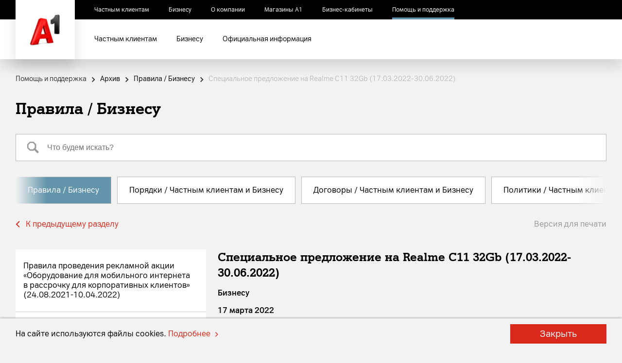

--- FILE ---
content_type: text/html; charset=UTF-8
request_url: https://support.a1.by/arkhiv/pravila-biznesu/spetsialnoe-predlozhenie-na-realme-c11-32gb-17-03-2022-30-06-2022/
body_size: 45283
content:
<!DOCTYPE html>
<html lang="ru">
<head>
    <!-- Google Tag Manager --> <script>(function(w,d,s,l,i){w[l]=w[l]||[];w[l].push({'gtm.start': new Date().getTime(),event:'gtm.js'});var f=d.getElementsByTagName(s)[0], j=d.createElement(s),dl=l!='dataLayer'?'&l='+l:'';j.async=true;j.src= 'https://www.googletagmanager.com/gtm.js?id='+i+dl;f.parentNode.insertBefore(j,f); })(window,document,'script','dataLayer','GTM-52VNM68');</script> <!-- End Google Tag Manager -->
    	        <!-- Google Tag Manager -->
        <script>(function(w,d,s,l,i){w[l]=w[l]||[];w[l].push(
                {'gtm.start': new Date().getTime(),event:'gtm.js'}
            );var f=d.getElementsByTagName(s)[0],
                j=d.createElement(s),dl=l!='dataLayer'?'&l='+l:'';j.async=true;j.src=
                'https://www.googletagmanager.com/gtm.js?id='+i+dl;f.parentNode.insertBefore(j,f);
            })(window,document,'script','dataLayer','GTM-W72LTKJ');</script>
        <!-- End Google Tag Manager -->
<!-- Google Tag Manager -->
<script>(function(w,d,s,l,i){w[l]=w[l]||[];w[l].push({'gtm.start':
new Date().getTime(),event:'gtm.js'});var f=d.getElementsByTagName(s)[0],
j=d.createElement(s),dl=l!='dataLayer'?'&l='+l:'';j.async=true;j.src=
'https://www.googletagmanager.com/gtm.js?id='+i+dl;f.parentNode.insertBefore(j,f);
})(window,document,'script','dataLayer','GTM-5LXP44H');</script>
<!-- End Google Tag Manager -->
							<!-- Matomo -->
			<script type="text/javascript">
				var _paq = _paq || [];
				/* tracker methods like "setCustomDimension" should be called before "trackPageView" */_paq.push(['trackPageView']);
				_paq.push(['enableLinkTracking']);
				(function() {var u="//matomo.a1.by:7443/";_paq.push(['setTrackerUrl', u+'piwik.php']);
					_paq.push(['setSiteId', '12']);var d=document, g=d.createElement('script'), s=d.getElementsByTagName('script')[0];
					g.type='text/javascript'; g.async=true; g.defer=true; g.src=u+'piwik.js'; s.parentNode.insertBefore(g,s);
				})();
			</script>
			<!-- End Matomo Code -->
		         
    <meta name="msapplication-config" content="/local/assets/favicons/browserconfig.xml">
    <link rel="manifest" href="/local/assets/favicons/site.webmanifest">
    <link rel="apple-touch-icon" sizes="57x57" href="/local/assets/favicons/apple-icon-57x57.png">
    <link rel="apple-touch-icon" sizes="60x60" href="/local/assets/favicons/apple-icon-60x60.png">
    <link rel="apple-touch-icon" sizes="72x72" href="/local/assets/favicons/apple-icon-72x72.png">
    <link rel="apple-touch-icon" sizes="76x76" href="/local/assets/favicons/apple-icon-76x76.png">
    <link rel="apple-touch-icon" sizes="114x114" href="/local/assets/favicons/apple-icon-114x114.png">
    <link rel="apple-touch-icon" sizes="120x120" href="/local/assets/favicons/apple-icon-120x120.png">
    <link rel="apple-touch-icon" sizes="144x144" href="/local/assets/favicons/apple-icon-144x144.png">
    <link rel="apple-touch-icon" sizes="152x152" href="/local/assets/favicons/apple-icon-152x152.png">
    <link rel="apple-touch-icon" sizes="180x180" href="/local/assets/favicons/apple-icon-180x180.png">
    <link rel="icon" type="image/png" sizes="192x192" href="/local/assets/favicons/android-icon-192x192.png">
    <link rel="icon" type="image/png" sizes="32x32" href="/local/assets/favicons/favicon-32x32.png">
    <link rel="icon" type="image/png" sizes="96x96" href="/local/assets/favicons/favicon-96x96.png">
    <link rel="icon" type="image/png" sizes="16x16" href="/local/assets/favicons/favicon-16x16.png">
    <meta name="msapplication-TileColor" content="#fff">
    <meta name="msapplication-TileImage" content="/local/assets/favicons/ms-icon-144x144.png">
    <meta name="theme-color" content="#ffffff">

    
    
    <meta name="description" content="Правила / Бизнесу">
<script>if(!window.BX)window.BX={};if(!window.BX.message)window.BX.message=function(mess){if(typeof mess==='object'){for(let i in mess) {BX.message[i]=mess[i];} return true;}};</script>
<script>(window.BX||top.BX).message({"JS_CORE_LOADING":"Загрузка...","JS_CORE_NO_DATA":"- Нет данных -","JS_CORE_WINDOW_CLOSE":"Закрыть","JS_CORE_WINDOW_EXPAND":"Развернуть","JS_CORE_WINDOW_NARROW":"Свернуть в окно","JS_CORE_WINDOW_SAVE":"Сохранить","JS_CORE_WINDOW_CANCEL":"Отменить","JS_CORE_WINDOW_CONTINUE":"Продолжить","JS_CORE_H":"ч","JS_CORE_M":"м","JS_CORE_S":"с","JSADM_AI_HIDE_EXTRA":"Скрыть лишние","JSADM_AI_ALL_NOTIF":"Показать все","JSADM_AUTH_REQ":"Требуется авторизация!","JS_CORE_WINDOW_AUTH":"Войти","JS_CORE_IMAGE_FULL":"Полный размер"});</script>

<script src="/bitrix/js/main/core/core.js?1729605226498062"></script>

<script>BX.Runtime.registerExtension({"name":"main.core","namespace":"BX","loaded":true});</script>
<script>BX.setJSList(["\/bitrix\/js\/main\/core\/core_ajax.js","\/bitrix\/js\/main\/core\/core_promise.js","\/bitrix\/js\/main\/polyfill\/promise\/js\/promise.js","\/bitrix\/js\/main\/loadext\/loadext.js","\/bitrix\/js\/main\/loadext\/extension.js","\/bitrix\/js\/main\/polyfill\/promise\/js\/promise.js","\/bitrix\/js\/main\/polyfill\/find\/js\/find.js","\/bitrix\/js\/main\/polyfill\/includes\/js\/includes.js","\/bitrix\/js\/main\/polyfill\/matches\/js\/matches.js","\/bitrix\/js\/ui\/polyfill\/closest\/js\/closest.js","\/bitrix\/js\/main\/polyfill\/fill\/main.polyfill.fill.js","\/bitrix\/js\/main\/polyfill\/find\/js\/find.js","\/bitrix\/js\/main\/polyfill\/matches\/js\/matches.js","\/bitrix\/js\/main\/polyfill\/core\/dist\/polyfill.bundle.js","\/bitrix\/js\/main\/core\/core.js","\/bitrix\/js\/main\/polyfill\/intersectionobserver\/js\/intersectionobserver.js","\/bitrix\/js\/main\/lazyload\/dist\/lazyload.bundle.js","\/bitrix\/js\/main\/polyfill\/core\/dist\/polyfill.bundle.js","\/bitrix\/js\/main\/parambag\/dist\/parambag.bundle.js"]);
</script>
<script>BX.Runtime.registerExtension({"name":"pull.protobuf","namespace":"BX","loaded":true});</script>
<script>BX.Runtime.registerExtension({"name":"rest.client","namespace":"window","loaded":true});</script>
<script>(window.BX||top.BX).message({"pull_server_enabled":"N","pull_config_timestamp":0,"pull_guest_mode":"N","pull_guest_user_id":0});(window.BX||top.BX).message({"PULL_OLD_REVISION":"Для продолжения корректной работы с сайтом необходимо перезагрузить страницу."});</script>
<script>BX.Runtime.registerExtension({"name":"pull.client","namespace":"BX","loaded":true});</script>
<script>BX.Runtime.registerExtension({"name":"pull","namespace":"window","loaded":true});</script>
<script>(window.BX||top.BX).message({"LANGUAGE_ID":"ru","FORMAT_DATE":"DD.MM.YYYY","FORMAT_DATETIME":"DD.MM.YYYY HH:MI:SS","COOKIE_PREFIX":"BITRIX_SM","SERVER_TZ_OFFSET":"10800","UTF_MODE":"Y","SITE_ID":"s2","SITE_DIR":"\/","USER_ID":"","SERVER_TIME":1768642375,"USER_TZ_OFFSET":0,"USER_TZ_AUTO":"Y","bitrix_sessid":"6f8da66137d0e119a7135dce4e8fe6c9"});</script>


<script src="/bitrix/js/pull/protobuf/protobuf.js?1729240575274055"></script>
<script src="/bitrix/js/pull/protobuf/model.js?172924057570928"></script>
<script src="/bitrix/js/rest/client/rest.client.js?172924065317414"></script>
<script src="/bitrix/js/pull/client/pull.client.js?172960509983600"></script>
<script>
					(function () {
						"use strict";

						var counter = function ()
						{
							var cookie = (function (name) {
								var parts = ("; " + document.cookie).split("; " + name + "=");
								if (parts.length == 2) {
									try {return JSON.parse(decodeURIComponent(parts.pop().split(";").shift()));}
									catch (e) {}
								}
							})("BITRIX_CONVERSION_CONTEXT_s2");

							if (cookie && cookie.EXPIRE >= BX.message("SERVER_TIME"))
								return;

							var request = new XMLHttpRequest();
							request.open("POST", "/bitrix/tools/conversion/ajax_counter.php", true);
							request.setRequestHeader("Content-type", "application/x-www-form-urlencoded");
							request.send(
								"SITE_ID="+encodeURIComponent("s2")+
								"&sessid="+encodeURIComponent(BX.bitrix_sessid())+
								"&HTTP_REFERER="+encodeURIComponent(document.referrer)
							);
						};

						if (window.frameRequestStart === true)
							BX.addCustomEvent("onFrameDataReceived", counter);
						else
							BX.ready(counter);
					})();
				</script>
<meta charset="utf-8">
<meta name="viewport" content="width=device-width, initial-scale=1, maximum-scale=1, user-scalable=no">
<meta http-equiv="X-UA-Compatible" content="IE=edge">
<meta name="format-detection" content="telephone=no">



<link href="/local/assets/dist/styles/styles.build.css?1708606678362872" type="text/css"  data-template-style="true"  rel="stylesheet" />
    <title>Правила / Бизнесу</title>
</head>
<body class="body--sup sup-card">
<!-- Google Tag Manager (noscript) --> <noscript><iframe src="https://www.googletagmanager.com/ns.html?id=GTM-52VNM68" height="0" width="0" style="display:none;visibility:hidden"></iframe></noscript> <!-- End Google Tag Manager (noscript) -->
    <!-- Google Tag Manager (noscript) -->
    <noscript><iframe src="https://www.googletagmanager.com/ns.html?id=GTM-W72LTKJ" height="0" width="0" style="display:none;visibility:hidden"></iframe></noscript>
    <!-- End Google Tag Manager (noscript) -->

<!-- Google Tag Manager (noscript) -->
<noscript><iframe src="https://www.googletagmanager.com/ns.html?id=GTM-5LXP44H" height="0" width="0" style="display:none;visibility:hidden"></iframe></noscript>
<!-- End Google Tag Manager (noscript) -->
     
    <svg class="svg-sprite" xmlns="http://www.w3.org/2000/svg">
<symbol id="svg-icon-arrow-down-big" viewBox="0 0 24 14"><path d="M2 2l10 10L22 2" fill="none" stroke="currentColor" stroke-width="2.5" stroke-linecap="square"/></symbol>
<symbol id="svg-icon-arrow-down-lg" viewBox="0 0 12 7"><path fill-rule="evenodd" clip-rule="evenodd" d="M1.197 7L6 2.328 10.803 7 12 5.836 6 0 0 5.836 1.197 7z" fill="currentColor"/></symbol>
<symbol id="svg-icon-arrow-down" viewBox="0 0 10 7"> <path d="M1 1L5 5L9 1" stroke="currentColor" fill="none" stroke-width="2"/> </symbol>
<symbol id="svg-icon-arrow-left" viewBox="0 0 9 14"> <path d="M8 1L2 7L8 13" fill="none" stroke="currentColor" stroke-width="2"/> </symbol>
<symbol id="svg-icon-arrow-right" viewBox="0 0 9 14"> <path d="M1 13L7 7L1 1" fill="none" stroke="currentColor" stroke-width="2"/> </symbol>
<symbol id="svg-icon-arrow-top" viewBox="0 0 32 32"><path d="M26.485 22L16.243 11.757 6 22" fill="none" stroke="currentColor" stroke-width="4"/></symbol>
<symbol id="svg-icon-arrows-horizontal" viewBox="0 0 14 20"> <path fill-rule="evenodd" clip-rule="evenodd" d="M7.9 10L6.46667 8.63333L9.1 6H2.66667V4H9.13333L6.46667 1.38667L7.9 0L12.8867 4.96667L7.9 10ZM4.98667 10L6.42 11.3733L3.76 14H10V16H3.80667L6.42 18.6133L4.98667 20L0 14.9667L4.98667 10Z" fill="black"/> </symbol>
<symbol id="svg-icon-back" viewBox="0 0 16 24"><path fill="none" stroke="currentColor" stroke-width="2" d="M12 1L1 12l11 11"/></symbol>
<symbol id="svg-icon-calendar" viewBox="0 0 32 32"><path fill-rule="evenodd" clip-rule="evenodd" d="M11.32 8h2.1v2.125h-2.1V8zm9.91 1.428v1.237H18.1V9.428h-4.164v1.22h-3.13v-1.22H8v9.476l2.718 4.756h10.564L24 18.904V9.428h-2.77zm-7.209 8.901v-2.891h3.992v2.891H14.02zm3.992.697v3.292H14.02v-3.292h3.992zm-3.992-4.285v-2.909h3.992v2.91H14.02zm-.688-2.909v2.91H9.514v-2.91h3.82zm0 3.606v2.891H9.514v-2.891h3.82zm0 3.588v3.292h-1.617l-2.064-3.292h3.681zm5.368 3.292v-3.292h3.716l-2.064 3.292H18.7zm0-3.989v-2.891h3.854v2.891H18.7zm0-3.588v-2.909h3.854v2.91H18.7zm2.013-6.724h-2.099v2.126h2.099V8.017z" fill="currentColor"/><mask id="a" style="mask-type:alpha" maskUnits="userSpaceOnUse" x="8" y="8" width="16" height="16"><path fill-rule="evenodd" clip-rule="evenodd" d="M11.32 8h2.1v2.125h-2.1V8zm9.91 1.428v1.237H18.1V9.428h-4.164v1.22h-3.13v-1.22H8v9.476l2.718 4.756h10.564L24 18.904V9.428h-2.77zm-7.209 8.901v-2.891h3.992v2.891H14.02zm3.992.697v3.292H14.02v-3.292h3.992zm-3.992-4.285v-2.909h3.992v2.91H14.02zm-.688-2.909v2.91H9.514v-2.91h3.82zm0 3.606v2.891H9.514v-2.891h3.82zm0 3.588v3.292h-1.617l-2.064-3.292h3.681zm5.368 3.292v-3.292h3.716l-2.064 3.292H18.7zm0-3.989v-2.891h3.854v2.891H18.7zm0-3.588v-2.909h3.854v2.91H18.7zm2.013-6.724h-2.099v2.126h2.099V8.017z" fill="currentColor"/></mask></symbol>
<symbol id="svg-icon-cart-no-available" viewBox="0 0 35 35"> <path id="Combined Shape" fill-rule="evenodd" clip-rule="evenodd" d="M20.5944 10.1952H10.1142V7.30974V4.4243H6.76815H0V7.30974H6.76815V10.1952V15.9336V16.5496L8.41178 20.6246L20.5944 10.1952ZM9.62798 30.0039L14.2137 26.078C14.4845 26.4925 14.639 26.9691 14.639 27.4754C14.639 29.064 13.118 30.3608 11.2549 30.3608C10.666 30.3608 10.1113 30.2313 9.62798 30.0039ZM22.4204 19.0524L31.5213 11.2612V16.5496L22.4204 19.0524ZM25.8933 24.5899C24.0302 24.5899 22.5092 25.8868 22.5092 27.4754C22.5092 29.064 24.0302 30.3608 25.8933 30.3608C27.7564 30.3608 29.2774 29.064 29.2774 27.4754C29.2774 25.8868 27.7564 24.5899 25.8933 24.5899Z" fill="#DA291C"/> <path id="Rectangle" fill-rule="evenodd" clip-rule="evenodd" d="M31.9576 3.0721L35.0007 5.6772L4.33668 31.9279L1.29362 29.3228L31.9576 3.0721Z" fill="#DA291C"/> </symbol>
<symbol id="svg-icon-cart" viewBox="0 0 24 24"> <path fill-rule="evenodd" clip-rule="evenodd" d="M7.69157 5.1264V2.5632V0H5.14699H0V2.5632H5.14699V5.1264V10.224V10.7712L7.02651 16.2144L23.9711 10.7712V5.1264H7.69157ZM8.55904 17.9136C7.14217 17.9136 5.98554 19.0656 5.98554 20.4768C5.98554 21.888 7.14217 23.04 8.55904 23.04C9.9759 23.04 11.1325 21.888 11.1325 20.4768C11.1325 19.0656 9.9759 17.9136 8.55904 17.9136ZM17.1181 20.4768C17.1181 19.0656 18.2747 17.9136 19.6916 17.9136C21.1084 17.9136 22.2651 19.0656 22.2651 20.4768C22.2651 21.888 21.1084 23.04 19.6916 23.04C18.2747 23.04 17.1181 21.888 17.1181 20.4768Z" fill="currentColor"/> </symbol>
<symbol id="svg-icon-chevron-down-sm" viewBox="0 0 8 5"><path fill="none" stroke="currentColor" stroke-width="1.25" d="M1 1l3 3 3-3"/></symbol>
<symbol id="svg-icon-chevron-right-sm" viewBox="0 0 5 8"><path fill="none" stroke="currentColor" stroke-width="1.25" d="M1 1l3 3-3 3"/></symbol>
<symbol id="svg-icon-close-new" viewBox="0 0 32 32"><path fill="none" d="M0 0h32v32H0z"/><path d="M25.37 9.41l-2.83-2.82-6.56 6.56-6.57-6.56-2.83 2.82 6.57 6.57-6.57 6.56 2.83 2.83 6.57-6.56 6.56 6.56 2.83-2.83-6.56-6.56 6.56-6.57z"/></symbol>
<symbol id="svg-icon-close-sm" viewBox="0 0 16 16"><path fill="none" stroke="currentColor" stroke-width="2" d="M1 1l14 14m0-14L1 15"/></symbol>
<symbol id="svg-icon-close" viewBox="0 0 24 24"><path fill="none" stroke="currentColor" stroke-width="2" d="M1 1l22 22m0-22L1 23"/></symbol>
<symbol id="svg-icon-courier" viewBox="0 0 24 24"> <path d="M26.2301887,0 L24.6981132,0 L19.9962264,0 L9.85283019,0 L4.88679245,2.66666667 L0,12.6814815 L0,14.6074074 L27.445283,14.6074074 L27.445283,15.4962963 L0,15.4962963 L0,21.3333333 L2.58867925,21.3333333 C2.61509434,19.3481481 4.01509434,17.7777778 5.78490566,17.7777778 C7.55471698,17.7777778 8.98113208,19.3777778 8.98113208,21.3333333 L18.6754717,21.3333333 C18.7018868,19.3481481 20.1018868,17.7777778 21.8716981,17.7777778 C23.6415094,17.7481481 25.0943396,19.3777778 25.0943396,21.3333333 L26.6528302,21.3333333 L28,12.6814815 L28,0 L26.2301887,0 Z M8.92830189,12.4444444 L2.06037736,12.4444444 L5.94339623,4.26666667 L8.92830189,2.66666667 L8.92830189,12.4444444 Z" fill="currentColor"/> <path d="M6.08695652,18.6666667 C4.74916388,18.6666667 3.65217391,19.8681319 3.65217391,21.3333333 C3.65217391,22.7985348 4.74916388,24 6.08695652,24 C7.42474916,24 8.52173913,22.8278388 8.52173913,21.3333333 C8.52173913,19.8388278 7.42474916,18.6666667 6.08695652,18.6666667 Z" fill="currentColor"/> <path d="M21.9130435,18.6666667 C20.5752508,18.6666667 19.4782609,19.8681319 19.4782609,21.3333333 C19.4782609,22.7985348 20.5752508,24 21.9130435,24 C23.2508361,24 24.3478261,22.7985348 24.3478261,21.3333333 C24.3478261,19.8681319 23.277592,18.6666667 21.9130435,18.6666667 Z" fill="currentColor"/> </symbol>
<symbol id="svg-icon-edit" viewBox="0 0 16 16"><path fill-rule="evenodd" clip-rule="evenodd" d="M15.67 1.888L14.22.43a1.436 1.436 0 00-2.035 0l-1.39 1.395 3.254 3.267 1.622-1.628a1.117 1.117 0 000-1.577zm-5.723.788l3.255 3.266-8.238 8.268-3.252-3.266 8.235-8.268zM.457 15.977a.371.371 0 01-.448-.442l.822-3.707 3.252 3.267-3.626.882z" fill="currentColor"/></symbol>
<symbol id="svg-icon-favorite" viewBox="0 0 24 20"><path fill="currentColor" d="M12 19.6c-.2 0-.5-.1-.7-.3l-9.4-8.8C.7 9.4 0 7.8 0 6.2S.7 3 1.9 1.8c2.6-2.4 6.7-2.4 9.3 0l.8.7.8-.7c2.6-2.4 6.7-2.4 9.3 0C23.3 3 24 4.5 24 6.2s-.7 3.2-1.9 4.4l-9.4 8.8c-.2.1-.5.2-.7.2zM6.6 1.5C5.3 1.5 4 2 3 2.9c-1 .9-1.5 2-1.5 3.3S2 8.6 3 9.4l9 8.5 9-8.5c.9-.9 1.5-2 1.5-3.3S22 3.8 21 2.9c-2-1.9-5.2-1.9-7.2 0L12 4.6l-1.8-1.7c-1-.9-2.3-1.4-3.6-1.4z"/></symbol>
<symbol id="svg-icon-garbage" viewBox="0 0 19 24"> <path fill-rule="evenodd" clip-rule="evenodd" d="M12.4846 1.22524H17.929C18.3672 1.22524 18.7223 1.56155 18.7223 1.9764V4.33605H0V1.97635C0 1.56149 0.355136 1.22518 0.793291 1.22518H6.23785V0.25066C6.23785 0.112259 6.35635 0 6.50252 0H12.2198C12.366 0 12.4846 0.112259 12.4846 0.25066V1.22524ZM2.19735 22.6371C2.2257 23.2782 2.78285 23.7841 3.46041 23.7841H15.2621C15.9396 23.7841 16.4968 23.2782 16.5251 22.6371L17.3679 5.79157H1.35456L2.19735 22.6371ZM12.0309 9.9757C12.0309 9.70728 12.2608 9.48958 12.5444 9.48958H13.3657C13.6491 9.48958 13.8791 9.70722 13.8791 9.9757V19.6C13.8791 19.8684 13.6493 20.0861 13.3657 20.0861H12.5444C12.2609 20.0861 12.0309 19.8685 12.0309 19.6V9.9757ZM8.95059 9.48958C8.66704 9.48958 8.43717 9.70728 8.43717 9.9757V19.6C8.43717 19.8685 8.6671 20.0861 8.95059 20.0861H9.77186C10.0555 20.0861 10.2853 19.8684 10.2853 19.6V9.9757C10.2853 9.70722 10.0553 9.48958 9.77186 9.48958H8.95059ZM4.84332 9.9757C4.84332 9.70728 5.07319 9.48958 5.35674 9.48958H6.17807C6.46157 9.48958 6.6915 9.70722 6.6915 9.9757V19.6C6.6915 19.8684 6.46163 20.0861 6.17807 20.0861H5.35674C5.07325 20.0861 4.84332 19.8685 4.84332 19.6V9.9757Z" fill="currentColor"/> </symbol>
<symbol id="svg-icon-lens" viewBox="0 0 24 24"> <path fill-rule="evenodd" clip-rule="evenodd" d="M17.1685 14.3521L18.4869 13.0637V5.39326L13.0637 0H5.39326L0 5.39326V13.0637L5.39326 18.4569H13.0637L14.382 17.1386L21.2135 24L24 21.2135L17.1685 14.3521ZM15.6247 11.9304L11.7762 15.8502H6.35321L2.53382 11.9304V6.40698L6.35321 2.51685H11.7762L15.6247 6.40698V11.9304Z" fill="currentColor"/> </symbol>
<symbol id="svg-icon-list-bullet" viewBox="0 0 16 11"> <path d="M16 0.988764L15.0564 0L5.96704 7.4432L0.707719 4.06492L0 5.16355L4.20468 9.32459L5.89766 11L7.57676 9.32459L16 0.988764Z" fill="currentColor"/> </symbol>
<symbol id="svg-icon-loader" viewBox="-1 -1 40 40"><g fill="none" fill-rule="evenodd" stroke="currentColor" stroke-width="2"><circle stroke-opacity=".3" cx="18" cy="18" r="18"/><path d="M36 18c0-9.94-8.06-18-18-18"><animateTransform attributeName="transform" type="rotate" from="0 18 18" to="360 18 18" dur="1s" repeatCount="indefinite"/></path></g></symbol>
<symbol id="svg-icon-logo" viewBox="0 0 200 60"><path fill="currentColor" d="M0 0h200v60H0z"/></symbol>
<symbol id="svg-icon-menu" viewBox="0 0 22 21"> <path fill-rule="evenodd" clip-rule="evenodd" d="M21.4253 4.65454V0.654541H0.647461V4.65454H21.4253ZM21.4253 20.6545V16.6545H0.647461V20.6545H21.4253ZM21.4253 8.65454V12.6545H0.647461V8.65454H21.4253Z" fill="black"/> </symbol>
<symbol id="svg-icon-no-photo" viewBox="0 0 108 85"> <g id="Desktop" stroke="none" stroke-width="1" fill="none" fill-rule="evenodd"> <g id="55_02_Service-activation_Order-review" transform="translate(-179.000000, -293.000000)" fill="#BCBCBC" fill-rule="nonzero"> <g id="Group-10-Copy" transform="translate(179.000000, 248.000000)"> <g id="Group-2"> <g id="Group" transform="translate(0.000000, 45.000000)"> <path d="M106.137931,1.42108547e-14 L1.86206897,1.42108547e-14 C0.834206897,1.42108547e-14 0,0.820745819 0,1.8361204 L0,82.6254181 C0,83.6407926 0.834206897,84.4615385 1.86206897,84.4615385 L106.137931,84.4615385 C107.165793,84.4615385 108,83.6407926 108,82.6254181 L108,1.8361204 C108,0.820745819 107.165793,1.42108547e-14 106.137931,1.42108547e-14 Z M104.275862,80.7892977 L3.72413793,80.7892977 L3.72413793,3.6722408 L104.275862,3.6722408 L104.275862,80.7892977 Z" id="Shape"/> <path d="M29.7931034,40.6480334 C35.5115172,40.6480334 40.1629655,36.0614047 40.1629655,30.4245151 C40.1629655,24.7839532 35.5115172,20.1973244 29.7931034,20.1973244 C24.0746897,20.1973244 19.4232414,24.7839532 19.4232414,30.4226789 C19.4232414,36.0614047 24.0746897,40.6480334 29.7931034,40.6480334 Z M29.7931034,23.8695652 C33.4576552,23.8695652 36.4388276,26.8110301 36.4388276,30.4226789 C36.4388276,34.0343278 33.4576552,36.9757926 29.7931034,36.9757926 C26.1285517,36.9757926 23.1473793,34.0361639 23.1473793,30.4245151 C23.1473793,26.8128662 26.1285517,23.8695652 29.7931034,23.8695652 Z" id="Shape"/> <path d="M13.0344828,73.4448161 C13.4702069,73.4448161 13.9096552,73.2942542 14.2634483,72.9876221 L44.6393793,46.6172609 L63.8224138,65.5311371 C64.5504828,66.2490602 65.7273103,66.2490602 66.4553793,65.5311371 C67.1834483,64.813214 67.1834483,63.652786 66.4553793,62.9348629 L57.5044138,54.1086321 L74.600069,35.6482776 L95.5688276,54.6025485 C96.3266897,55.2874214 97.5053793,55.23601 98.199931,54.488709 C98.8944828,53.741408 98.8442069,52.5791438 98.0844828,51.8942709 L75.7396552,31.6969465 C75.3746897,31.3682809 74.8886897,31.2048662 74.3989655,31.2158829 C73.9055172,31.2379164 73.44,31.4527425 73.1066897,31.8126221 L54.8695862,51.5086856 L46.0377931,42.7999666 C45.3413793,42.1150936 44.2278621,42.0802074 43.4904828,42.7191773 L11.8036552,70.2297692 C11.0308966,70.8999532 10.9564138,72.0603813 11.636069,72.8223712 C12.0047586,73.2354983 12.5186897,73.4448161 13.0344828,73.4448161 Z" id="Path"/> </g> </g> </g> </g> </g> </symbol>
<symbol id="svg-icon-no-stock" viewBox="0 0 42 42"> <path d="M38.1429 38.9999H33.8572V25.8749H28.1429V39H3.85714V21.5H38.1429V38.9999ZM8.14282 34.6248H23.8571V25.8749H8.14282V34.6248ZM41 20.0415H1L3.85714 9.83321H5.28575V3.99988H36.7143V9.83321H38.1429L41 20.0415ZM35.2857 5.45825H6.71429V14.2083H35.2857V5.45825Z" fill="currentColor"/> <rect x="38" y="1.29289" width="4" height="52" transform="rotate(45 38 1.29289)" fill="currentColor" stroke="#F7F7F7"/> </symbol>
<symbol id="svg-icon-pay-belcart" viewBox="0 0 100 30"> <path fill="#065693" d="M99,12.689c-0.819,0.208-1.74,0.104-2.559,0.104c-0.716,0-1.024,0.208-1.024,1.042c0,2.605,0,5.313,0,7.918
		c0,1.146-0.409,1.25-1.331,1.146c-0.819,0-1.433,0-1.331-1.146c0.102-2.605,0-5.313,0-7.918c0-0.833-0.307-1.146-1.024-1.042
		c-0.307,0-0.614,0-0.921,0c-1.842,0.104-1.433-0.417-1.535-1.667c0-0.417,0.102-0.625,0.512-0.625c3.071,0,6.039-0.104,9.109,0.104
		C99,11.23,99,11.96,99,12.689z"/> <path fill="#065693" d="M26.125,16.544c0-1.667,0-3.23,0-4.897c0-0.833,0.307-1.146,1.126-1.146c2.047,0,4.094,0,6.244,0
		c0.819,0,0.921,0.521,0.921,1.146c0,0.625,0,1.25-0.921,1.146c-1.228,0-2.354,0-3.582,0c-0.819,0-1.126,0.104-1.126,1.146
		c0,0.833,0.102,1.25,1.126,1.146c0.716-0.104,1.433,0,2.149,0c2.047,0.104,3.685,1.667,3.787,3.542
		c0.102,2.188-1.126,3.959-3.378,4.167c-1.74,0.208-3.48,0.104-5.22,0.104c-0.716,0-1.024-0.417-1.024-1.146
		C26.125,19.877,26.125,18.211,26.125,16.544z M28.786,18.731c0,0.417,0,0.833,0,1.25c0,0.313,0.102,0.521,0.409,0.521
		c0.819,0,1.74,0.104,2.559-0.104c0.819-0.208,1.228-0.729,1.228-1.667s-0.614-1.459-1.433-1.563c-0.409,0-0.819,0-1.228,0
		C28.786,17.169,28.786,17.169,28.786,18.731z"/> <path fill="#055693" d="M56.319,16.856c0,1.667,0,3.334,0,5.001c0,0.729-0.205,1.042-0.921,0.938c-0.102,0-0.307,0-0.409,0
		c-1.024,0.104-1.331-0.208-1.331-1.25c0.102-2.605,0-5.209,0-7.814c0-0.729-0.102-0.938-0.921-0.938c-2.559,0-2.559,0-2.661,2.605
		c-0.102,1.563-0.205,3.125-0.716,4.688c-0.409,1.354-1.126,2.5-2.764,2.709c-0.409,0-0.921,0.313-1.024-0.313
		c-0.102-0.625-0.409-1.563,0.205-1.875c1.331-0.625,1.433-1.771,1.535-2.813c0.205-1.875,0.307-3.751,0.409-5.626
		c0.205-1.563,0.307-1.667,1.638-1.667c1.842,0,3.582,0,5.425,0c1.331,0,1.433,0.208,1.535,1.459
		C56.319,13.627,56.319,15.189,56.319,16.856z"/> <path fill="#065693" d="M65.019,16.127c1.126,0.417,1.535,1.354,1.842,2.5c0.205,1.146,0.614,2.292,0.921,3.334
		c0.102,0.521,0,0.625-0.512,0.729c-1.74,0.208-1.945,0.104-2.354-1.563c-0.205-0.833-0.512-1.771-0.716-2.605
		c-0.409-1.146-2.252-1.771-3.275-1.354c-0.409,0.208-0.205,0.521-0.205,0.729c0,1.25,0,2.5,0,3.751c0,0.729-0.102,1.042-0.921,1.042
		c-1.74,0-1.74,0-1.74-1.771c0-3.23,0-6.355,0-9.585c0-1.354,0.819-0.938,1.433-1.042c0.716-0.104,1.331-0.104,1.228,1.042
		c-0.102,0.729-0.102,1.459,0,2.188c0.102,0.521-0.409,1.354,0.409,1.667c1.126,0.313,2.456-0.208,2.764-1.042
		c0.307-0.833,0.512-1.667,0.716-2.5c0.205-1.146,1.126-1.563,2.252-1.146c0.307,0,0.409,0.208,0.409,0.417
		C66.657,12.689,66.759,14.773,65.019,16.127z"/> <path fill="#055693" d="M73.719,20.19c-0.102,0-0.307,0-0.409,0c-1.228-0.208-1.842,0.208-2.047,1.459
		c-0.205,0.938-1.842,1.563-2.661,1.042c-0.307-0.208-0.205-0.417-0.102-0.729c1.126-3.646,2.354-7.189,3.582-10.835
		c0.102-0.833,0.921-0.625,1.535-0.625c0.716,0,1.433-0.104,1.74,0.729c1.228,3.646,2.354,7.189,3.582,10.835
		c0.102,0.208,0.205,0.417,0,0.625c-0.512,0.521-2.559,0-2.764-0.625C75.561,20.19,75.561,20.19,73.719,20.19z M74.947,18.002
		c-0.409-1.563-0.819-3.021-1.331-4.792c-0.512,1.771-0.921,3.23-1.331,4.792C73.207,18.002,74.026,18.002,74.947,18.002z"/> <path fill="#065693" d="M79.962,16.752c0-1.667,0-3.438,0-5.105c0-0.833,0.307-1.25,1.228-1.25c1.433,0,2.866,0,4.299,0
		c2.354,0.104,3.889,1.667,3.889,3.959c0,2.188-1.638,3.751-3.787,3.855c-0.921,0.104-2.149-0.417-2.764,0.313
		c-0.409,0.625-0.102,1.771-0.102,2.709c0,1.354-1.024,1.979-2.354,1.459c-0.409-0.208-0.307-0.521-0.307-0.833
		C79.962,20.19,79.962,18.523,79.962,16.752z M83.822,12.615c-1.011,0.037-1.403,0.178-1.3,1.428c0.102,2.084,0,2.084,2.047,1.875
		c1.331-0.104,2.047-0.729,2.047-1.771c-0.102-0.938-0.819-1.563-2.047-1.563C84.243,12.603,84.129,12.615,83.822,12.615z"/> <path fill="#055693" d="M44.753,20.607c-1.561-0.199-3.122-0.112-4.682-0.014c-0.146-0.034-0.286-0.048-0.435-0.09
		c-0.512-0.208-0.716-0.625-0.716-1.25c0.102-0.625,0.102-1.354,0.102-2.083c1.109,0.003,2.218,0.102,3.326-0.001
		c0.614,0,1.339,0.044,1.74-0.208c0.016,0,0.035,0,0.051,0c0.307-1.979,0.307-1.979-1.638-1.979c-0.921,0-1.945,0-2.866,0
		c-0.205,0-0.614,0.104-0.716-0.313c-0.307-1.042,0.205-1.875,1.331-1.875c1.228,0,2.559,0,3.787,0
		c0.819,0.104,0.921-0.313,0.819-0.938c0-0.521,0.409-1.354-0.716-1.354c-1.433,0-2.968-0.104-4.504,0
		c-1.625,0-2.644,0.925-3.059,2.67c-0.005-0.022-0.007-0.043-0.011-0.065c-0.205,2.424-0.119,4.559-0.017,6.982
		c0.028-0.037,0.05,0.319,0.072,0.281c0.439,1.542,1.444,2.325,3.117,2.426c1.331,0,2.559,0,3.787,0
		C45.163,22.795,45.367,22.378,44.753,20.607z"/> <path fill="#FCFCFD" d="M28.786,18.731c0-1.563,0-1.563,1.535-1.563c0.409,0,0.819,0,1.228,0c0.921,0.104,1.433,0.625,1.433,1.563
		c0,0.833-0.409,1.354-1.228,1.667c-0.819,0.208-1.638,0.104-2.559,0.104c-0.307,0-0.409-0.208-0.409-0.521
		C28.786,19.565,28.786,19.148,28.786,18.731z"/> <path fill="#FCFCFD" d="M74.947,18.002c-0.921,0-1.74,0-2.661,0c0.409-1.563,0.819-3.021,1.331-4.792
		C74.128,14.981,74.538,16.439,74.947,18.002z"/> <path fill="#055693" d="M23.3,14.7c-1.1-1-2.1-2.1-3.2-3.2c0.7-0.3,1,0.4,1.7,0.3c0-1.3-0.1-2.6,0-3.9c0.1-0.9-0.2-1.3-1.2-1.2
		c-1.8,0.1-3.6,0-5.4,0c0.5-0.3,1-0.5,1.5-0.6c0.7-0.1,0.7-0.4,0.2-0.9c-1-1-2-2.1-3-3.1c-0.1,0-0.1,0-0.2,0C12.2,3.5,10.8,5,9.2,6.5
		c0-0.7,0.4-1.1,0.6-1.5C10,4.5,10,4.3,9.4,4.3c-1.3,0-2.7,0-4,0c-0.7,0-0.6,0.4-0.6,0.9c0,1.8,0,3.7,0,5.8c-0.5-0.6-0.5-1.2-0.7-1.7
		C4,8.6,3.8,8.6,3.4,9c-1,1-2.1,2-3.1,3c0,0.1,0,0.3,0,0.4c1.5,1.2,2.8,2.7,4.2,4.1c0.2,0.1,0.2,0.2,0.1,0.4
		c-0.1-0.1-0.2-0.1-0.3-0.2c-1.8-0.9-1.8-0.9-1.7,1.1c0,1.1-0.5,2.5,0.2,3.1c0.6,0.5,2,0.2,3,0.2c1.1,0,2.3,0,3.5,0.1
		c-0.6,0.2-1.1,0.4-1.7,0.5s-0.7,0.4-0.2,0.8c1,1,2.1,1.9,3,3.1c0.1,0,0.3,0,0.4,0c1.3-1.5,2.7-2.9,4.3-4.3c0.1,0.6-0.2,0.8-0.4,1.1
		c-0.4,0.7-0.5,1.1,0.6,1s2.2-0.1,3.3,0c0.9,0.1,1-0.3,1-1.1c-0.1-1.9,0-3.8,0-5.6c0.4,0.6,0.6,1.1,0.7,1.7c0.2,0.6,0.4,0.6,0.8,0.2
		c0.8-0.8,1.5-1.6,2.4-2.4C24.1,15.7,24,15.3,23.3,14.7z M14.9,15.9c-0.5,0-0.7,0.2-0.7,0.7c0.1,0.7-0.1,1.4,0.2,2.1
		c-0.1,0.1-0.2,0.1-0.3,0.2c-0.4-0.5-0.9-1-1.3-1.5c-0.4-0.5-0.8-0.6-1.2,0c-0.6,0.6-1.3,1.1-1.5,2.1c0-0.9,0-1.8,0-2.7
		c0-0.6-0.2-0.8-0.8-0.7c-0.7,0-1.3,0-2.3,0c0.7-0.7,1.2-1.2,1.7-1.6C9,14.2,9.1,14,8.8,13.7c-0.6-0.5-1-1.2-2-1.7c1,0,1.8,0,2.6,0
		c0.4,0,0.7-0.1,0.6-0.6c-0.1-0.7,0.1-1.5-0.2-2.5c0.7,0.7,1.3,1.2,1.8,1.7c0.4,0.4,0.7,0.5,1,0c0.2-0.3,0.5-0.5,0.7-0.7
		s0.5-0.5,0.6-0.8c0.417-0.616,0.5-0.772,0.4-0.1c0,1.6,0,1.4,0,2.7c0.8,0.4,1.7,0,2.7,0.3c-0.5,0.5-1,1-1.5,1.5
		c-0.4,0.4-0.4,0.6,0,1c0.5,0.5,1,1,1.7,1.6C16.4,15.9,15.7,16,14.9,15.9z"/> </symbol>
<symbol id="svg-icon-pay-mc" viewBox="0 0 43 30"> <g transform="translate(12.000000, 19.000000)"> <path fill="#F79F1A" d="M29.7-4c0,7-5.6,12.6-12.6,12.6S4.5,3,4.5-4s5.6-12.6,12.6-12.6S29.7-11,29.7-4L29.7-4z"/> <path fill="#EA001B" d="M14.2-4c0,7-5.6,12.6-12.6,12.6S-11,3-11-4s5.6-12.6,12.6-12.6S14.2-11,14.2-4L14.2-4z"/> <path fill="#FF5F01" d="M9.3-13.9C6.4-11.6,4.5-8,4.5-4s1.9,7.6,4.8,9.9C12.3,3.6,14.2,0,14.2-4S12.3-11.6,9.3-13.9
			L9.3-13.9z"/> </g> </symbol>
<symbol id="svg-icon-pay-mcsc" viewBox="0 0 59 30"> <path fill-rule="evenodd" clip-rule="evenodd" fill="#FD0C15" d="M55.2,12.8c0-0.6,0.5-1.1,1.1-1.1c0.6,0,1.1,0.5,1.1,1.1c0,0.6-0.5,1.1-1.1,1.1C55.7,13.9,55.2,13.4,55.2,12.8
		L55.2,12.8L55.2,12.8z M56.3,13.7c0.5,0,0.8-0.4,0.8-0.9c0-0.5-0.4-0.9-0.8-0.9c-0.5,0-0.8,0.4-0.8,0.9
		C55.5,13.3,55.9,13.7,56.3,13.7L56.3,13.7L56.3,13.7z M56.2,13.3h-0.2v-1h0.4c0.1,0,0.2,0,0.2,0c0.1,0,0.1,0.1,0.1,0.2
		c0,0.1-0.1,0.2-0.2,0.2l0.2,0.4h-0.2l-0.1-0.4h-0.2V13.3L56.2,13.3L56.2,13.3z M56.2,12.7h0.1c0,0,0.1,0,0.1,0c0,0,0-0.1,0-0.1
		c0,0,0-0.1,0-0.1c0,0-0.1,0-0.1,0l-0.1,0L56.2,12.7L56.2,12.7L56.2,12.7z"/> <path fill-rule="evenodd" clip-rule="evenodd" fill="#FD0C15" d="M39.6,5.1l-0.3,2c-0.6-0.3-1.1-0.5-1.6-0.5c-1.4,0-2.3,1.4-2.3,3.4c0,1.4,0.6,2.2,1.7,2.2
		c0.4,0,0.9-0.1,1.6-0.5l-0.3,2.1c-0.7,0.2-1.1,0.3-1.6,0.3c-2,0-3.2-1.5-3.2-3.9c0-3.2,1.7-5.5,4.1-5.5c0.3,0,0.6,0,0.8,0.1L39.1,5
		C39.3,5,39.4,5.1,39.6,5.1L39.6,5.1L39.6,5.1z"/> <path fill-rule="evenodd" clip-rule="evenodd" fill="#FD0C15" d="M33.5,6.5c0,0-0.1,0-0.2,0c-0.6,0-0.9,0.3-1.5,1.2l0.2-1.1h-1.7l-1.1,7.3H31c0.7-4.5,0.8-5.2,1.7-5.2
		c0,0,0.1,0,0.1,0C33,7.7,33.2,7.1,33.5,6.5L33.5,6.5L33.5,6.5L33.5,6.5z"/> <path fill-rule="evenodd" clip-rule="evenodd" fill="#FD0C15" d="M22.5,13.7C22,13.9,21.6,14,21.2,14c-0.9,0-1.4-0.6-1.4-1.6c0-0.2,0-0.4,0-0.7l0.1-0.7l0.1-0.6l0.8-5h1.8
		l-0.2,1.1h0.9l-0.3,1.8l-0.9,0l-0.5,3.1c0,0.1,0,0.2,0,0.3c0,0.4,0.2,0.5,0.6,0.5c0.2,0,0.4,0,0.5-0.1L22.5,13.7L22.5,13.7
		L22.5,13.7z"/> <path fill-rule="evenodd" clip-rule="evenodd" fill="#FD0C15" d="M15.3,8.8c0,0.9,0.4,1.6,1.4,2c0.7,0.4,0.9,0.5,0.9,0.8c0,0.4-0.3,0.7-1,0.7c-0.5,0-1-0.1-1.6-0.3l-0.2,1.7
		l0.1,0l0.3,0.1c0.1,0,0.3,0,0.5,0.1c0.4,0,0.8,0.1,1,0.1c1.9,0,2.8-0.8,2.8-2.4c0-1-0.4-1.6-1.3-2c-0.8-0.4-0.8-0.4-0.8-0.8
		c0-0.4,0.3-0.6,0.9-0.6c0.4,0,0.8,0,1.3,0.1l0.3-1.7c-0.5-0.1-1.2-0.1-1.6-0.1C16,6.4,15.3,7.5,15.3,8.8L15.3,8.8L15.3,8.8z"/> <path fill-rule="evenodd" clip-rule="evenodd" fill="#FD0C15" d="M54.2,13.8h-1.7l0.1-0.7c-0.5,0.6-1,0.8-1.7,0.8c-1.3,0-2.2-1.2-2.2-3c0-2.4,1.4-4.5,3-4.5
		c0.7,0,1.2,0.3,1.8,1l0.4-2.6h1.8L54.2,13.8L54.2,13.8L54.2,13.8z M51.5,12.1c0.9,0,1.5-1,1.5-2.5c0-0.9-0.3-1.4-1-1.4
		c-0.8,0-1.4,1-1.4,2.5C50.5,11.6,50.8,12.1,51.5,12.1L51.5,12.1L51.5,12.1z"/> <path fill-rule="evenodd" clip-rule="evenodd" fill="#FD0C15" d="M28.3,13.7c-0.6,0.2-1.2,0.3-1.9,0.3c-2,0-3.1-1.1-3.1-3.3c0-2.5,1.4-4.4,3.2-4.4C28,6.3,29,7.4,29,9
		c0,0.5-0.1,1.1-0.2,1.8h-3.6c0,0.1,0,0.2,0,0.2c0,0.9,0.5,1.3,1.6,1.3c0.6,0,1.2-0.1,1.9-0.5L28.3,13.7L28.3,13.7L28.3,13.7z
		 M27.3,9.3c0-0.1,0-0.3,0-0.4C27.3,8.4,27,8,26.4,8c-0.6,0-1,0.5-1.2,1.3H27.3L27.3,9.3L27.3,9.3z"/> <polygon fill-rule="evenodd" clip-rule="evenodd" fill="#FD0C15" points="7.9,13.8 6.1,13.8 7.1,6.9 4.8,13.8 3.5,13.8 3.4,7 2.3,13.8 0.6,13.8 2,4.8 4.6,4.8 4.7,10.4
		6.5,4.8 9.3,4.8 7.9,13.8 	"/> <path fill-rule="evenodd" clip-rule="evenodd" fill="#FD0C15" d="M12.6,10.6c-0.2,0-0.3,0-0.4,0c-1,0-1.6,0.4-1.6,1.1c0,0.4,0.3,0.7,0.7,0.7C12.1,12.4,12.6,11.7,12.6,10.6
		L12.6,10.6L12.6,10.6z M14,13.8h-1.5l0-0.8c-0.5,0.6-1.1,0.9-1.9,0.9c-1,0-1.7-0.8-1.7-2c0-1.8,1.2-2.8,3.2-2.8c0.2,0,0.5,0,0.7,0
		c0-0.2,0.1-0.3,0.1-0.5c0-0.5-0.3-0.7-1.2-0.7c-0.5,0-1.1,0.1-1.5,0.2L10,8.3l-0.2,0l0.2-1.6c0.9-0.3,1.5-0.4,2.2-0.4
		c1.6,0,2.4,0.7,2.4,2.1c0,0.4,0,0.6-0.1,1.5l-0.4,2.6L14.1,13l0,0.4l0,0.3L14,13.8L14,13.8L14,13.8z"/> <path fill-rule="evenodd" clip-rule="evenodd" fill="#FD0C15" d="M42.7,10.6c-0.2,0-0.3,0-0.4,0c-1,0-1.6,0.4-1.6,1.1c0,0.4,0.3,0.7,0.7,0.7C42.1,12.4,42.7,11.7,42.7,10.6
		L42.7,10.6L42.7,10.6z M44,13.8h-1.5l0-0.8c-0.5,0.6-1.1,0.9-1.9,0.9c-1,0-1.7-0.8-1.7-2c0-1.8,1.2-2.8,3.2-2.8c0.2,0,0.5,0,0.7,0
		C43,8.9,43,8.8,43,8.7C43,8.2,42.7,8,41.8,8c-0.5,0-1.1,0.1-1.5,0.2L40,8.3l-0.2,0l0.2-1.6c0.9-0.3,1.5-0.4,2.2-0.4
		c1.6,0,2.4,0.7,2.4,2.1c0,0.4,0,0.6-0.1,1.5l-0.4,2.6l0,0.5l0,0.4l0,0.2L44,13.8L44,13.8L44,13.8z"/> <path fill-rule="evenodd" clip-rule="evenodd" fill="#FD0C15" d="M49.2,6.5c0,0-0.1,0-0.2,0c-0.6,0-0.9,0.3-1.5,1.2l0.2-1.1H46l-1.1,7.3h1.8c0.7-4.5,0.8-5.2,1.7-5.2
		c0,0,0,0,0.1,0C48.7,7.7,48.9,7.1,49.2,6.5L49.2,6.5L49.2,6.5L49.2,6.5z"/> <path fill-rule="evenodd" clip-rule="evenodd" fill="#F3AE12" d="M41.5,20.9c0,1.7-0.5,2.6-1.3,2.6c-0.6,0-0.9-0.6-0.9-1.6c0-1.2,0.5-2.5,1.4-2.5
		C41.2,19.5,41.5,20.2,41.5,20.9L41.5,20.9L41.5,20.9z M43.3,21c0-1.8-0.9-3.3-2.6-3.3c-2,0-3.2,1.7-3.2,4.3c0,1.8,0.8,3.3,2.6,3.3
		C41.9,25.3,43.3,24,43.3,21L43.3,21L43.3,21z"/> <path fill-rule="evenodd" clip-rule="evenodd" fill="#F3AE12" d="M38,16.4l-0.3,2c-0.6-0.3-1-0.5-1.5-0.5c-1.3,0-2.2,1.4-2.2,3.4c0,1.4,0.6,2.2,1.6,2.2c0.4,0,0.9-0.1,1.5-0.5
		L36.8,25c-0.6,0.2-1,0.3-1.5,0.3c-1.8,0-3-1.5-3-3.9c0-3.2,1.6-5.5,3.9-5.5c0.3,0,0.5,0,0.8,0.1l0.7,0.2
		C37.8,16.3,37.8,16.3,38,16.4L38,16.4L38,16.4z"/> <path fill-rule="evenodd" clip-rule="evenodd" fill="#F3AE12" d="M26.7,17.7c0,0-0.1,0-0.2,0c-0.6,0-0.9,0.3-1.4,1.2l0.2-1.1h-1.5l-1,7.3h1.7c0.6-4.5,0.8-5.2,1.6-5.2
		c0,0,0,0,0.1,0C26.2,19,26.5,18.4,26.7,17.7L26.7,17.7L26.7,17.7L26.7,17.7z"/> <path fill-rule="evenodd" clip-rule="evenodd" fill="#F3AE12" d="M49,25h-1.6l0.1-0.7c-0.5,0.6-1,0.8-1.6,0.8c-1.2,0-2.1-1.2-2.1-3c0-2.4,1.3-4.5,2.8-4.5c0.7,0,1.2,0.3,1.6,1
		l0.4-2.6h1.7L49,25L49,25L49,25z M46.5,23.3c0.8,0,1.4-1,1.4-2.5c0-0.9-0.3-1.4-0.9-1.4c-0.8,0-1.3,1-1.3,2.5
		C45.6,22.8,45.9,23.3,46.5,23.3L46.5,23.3L46.5,23.3z"/> <path fill-rule="evenodd" clip-rule="evenodd" fill="#F3AE12" d="M10.6,25c-0.6,0.2-1.1,0.3-1.8,0.3C7,25.3,6,24.2,6,22c0-2.5,1.3-4.4,3-4.4c1.4,0,2.3,1,2.3,2.7
		c0,0.5-0.1,1.1-0.2,1.8H7.6c0,0.1,0,0.2,0,0.2c0,0.8,0.5,1.3,1.5,1.3c0.6,0,1.2-0.1,1.8-0.5L10.6,25L10.6,25L10.6,25z M9.7,20.6
		c0-0.1,0-0.3,0-0.4c0-0.6-0.3-0.9-0.8-0.9c-0.5,0-0.9,0.5-1.1,1.3H9.7L9.7,20.6L9.7,20.6z"/> <path fill-rule="evenodd" clip-rule="evenodd" fill="#F3AE12" d="M31,25c-0.6,0.2-1.1,0.3-1.8,0.3c-1.9,0-2.9-1.1-2.9-3.3c0-2.5,1.3-4.4,3-4.4c1.4,0,2.3,1,2.3,2.7
		c0,0.5-0.1,1.1-0.2,1.8H28c0,0.1,0,0.2,0,0.2c0,0.8,0.5,1.3,1.5,1.3c0.6,0,1.2-0.1,1.8-0.5L31,25L31,25L31,25z M30,20.6
		c0-0.1,0-0.3,0-0.4c0-0.6-0.3-0.9-0.8-0.9c-0.5,0-0.9,0.5-1.1,1.3H30L30,20.6L30,20.6z"/> <path fill-rule="evenodd" clip-rule="evenodd" fill="#F3AE12" d="M54.9,25c-0.6,0.2-1.2,0.3-1.8,0.3c-1.9,0-2.9-1.1-2.9-3.3c0-2.5,1.3-4.4,3-4.4c1.4,0,2.3,1,2.3,2.7
		c0,0.5-0.1,1.1-0.2,1.8h-3.4c0,0.1,0,0.2,0,0.2c0,0.8,0.5,1.3,1.5,1.3c0.6,0,1.2-0.1,1.8-0.5L54.9,25L54.9,25L54.9,25z M53.9,20.6
		c0-0.1,0-0.3,0-0.4c0-0.6-0.3-0.9-0.8-0.9c-0.5,0-0.9,0.5-1.1,1.3H53.9L53.9,20.6L53.9,20.6z"/> <path fill-rule="evenodd" clip-rule="evenodd" fill="#F3AE12" d="M5.5,18.1c-0.3-0.2-0.8-0.4-1.4-0.4c-0.7,0-1.2,0.1-1.2,0.9c0,1.3,2.5,0.8,2.5,3.6c0,2.5-1.7,3.2-3.2,3.2
		c-0.7,0-1.4-0.2-2-0.5L0.6,23c0.3,0.3,1,0.5,1.6,0.5c0.5,0,1.4-0.1,1.4-1.1c0-1.5-2.5-0.9-2.5-3.5c0-2.4,1.5-3.1,2.9-3.1
		c0.8,0,1.6,0.1,2,0.4L5.5,18.1L5.5,18.1L5.5,18.1z"/> <path fill-rule="evenodd" clip-rule="evenodd" fill="#F3AE12" d="M15.6,25c-0.3,0.2-0.8,0.3-1.5,0.3c-1.5,0-2.4-1.5-2.4-3.3c0-2.4,1.3-4.3,3.3-4.3c0.4,0,1.1,0.2,1.6,0.5
		l-0.4,1.7c-0.4-0.2-0.7-0.4-1.1-0.4c-0.9,0-1.6,0.8-1.6,2.3c0,0.9,0.5,1.6,1.2,1.6c0.4,0,0.8-0.1,1.1-0.3L15.6,25L15.6,25L15.6,25z
		"/> <path fill-rule="evenodd" clip-rule="evenodd" fill="#F3AE12" d="M22,23.2c-0.1,0.6-0.2,1.2-0.2,1.9h-1.6l0.1-1.2h0c-0.5,0.8-1,1.3-2,1.3c-1,0-1.6-1.1-1.6-2.5
		c0-0.5,0-0.8,0.1-1.5l0.5-3.4h1.8l-0.5,3.4c0,0.4-0.1,0.7-0.1,1.1c0,0.4,0.2,0.9,0.7,0.8c0.7,0,1.2-0.9,1.3-2l0.5-3.3h1.8L22,23.2
		L22,23.2L22,23.2z"/> <polygon fill-rule="evenodd" clip-rule="evenodd" fill="#F3AE12" points="56.6,25 56.3,25 56.3,23.8 55.9,23.8 55.9,23.5 57,23.5 57,23.8 56.6,23.8 56.6,25 	"/> <polygon fill-rule="evenodd" clip-rule="evenodd" fill="#F3AE12" points="58.4,25 58.1,25 58.1,23.7 58.1,23.7 57.9,25 57.6,25 57.4,23.7 57.4,23.7 57.4,25 57.1,25 57.1,23.5
		57.5,23.5 57.8,24.7 57.8,24.7 58,23.5 58.4,23.5 58.4,25"/> </symbol>
<symbol id="svg-icon-pay-vbvisa" viewBox="0 0 53 30"> <polygon fill="#0058A0" points="35.6,27.6 36.9,19.9 39,19.9 37.7,27.6 "/> <path fill="#0058A0" d="M45.4,20c-0.4-0.2-1.1-0.3-1.9-0.3c-2.1,0-3.6,1.1-3.6,2.6c0,1.1,1.1,1.7,1.9,2.1c0.8,0.4,1.1,0.6,1.1,1
		c0,0.5-0.7,0.8-1.3,0.8c-0.8,0-1.3-0.1-2-0.4l-0.3-0.1L39,27.3c0.5,0.2,1.4,0.4,2.4,0.4c2.2,0,3.7-1,3.7-2.7c0-0.9-0.6-1.6-1.8-2.1
		c-0.7-0.4-1.2-0.6-1.2-1c0-0.3,0.4-0.7,1.2-0.7c0.7,0,1.2,0.1,1.6,0.3l0.2,0.1L45.4,20L45.4,20z"/> <path fill="#0058A0" d="M50.8,19.9h-1.6c-0.5,0-0.9,0.1-1.1,0.6l-3.1,7.1h2.2c0,0,0.4-1,0.5-1.2c0.2,0,2.4,0,2.7,0
		c0.1,0.3,0.3,1.2,0.3,1.2h2L50.8,19.9L50.8,19.9z M48.2,24.9c0.2-0.4,0.8-2.2,0.8-2.2c0,0,0.2-0.5,0.3-0.7l0.1,0.7
		c0,0,0.4,1.9,0.5,2.2H48.2L48.2,24.9z"/> <path fill="#0058A0" d="M33.8,19.9l-2.1,5.3l-0.2-1.1c-0.4-1.2-1.6-2.6-2.9-3.3l1.9,6.8h2.2l3.3-7.8H33.8L33.8,19.9z"/> <path fill="#FAA61A" d="M29.8,19.9h-3.4l0,0.2c2.6,0.6,4.4,2.2,5.1,4.1l-0.8-3.6C30.6,20,30.2,19.9,29.8,19.9L29.8,19.9z"/> <polygon fill="#0058A0" points="25.1,9 27.4,9 26,17.8 23.7,17.8 "/> <path fill="#0058A0" d="M17.2,9h3.5c2.2,0,2.8,1.3,2.5,2.8c-0.2,1.3-1.1,2.1-2.3,2.4l2.2,3.6h-2.9l-1.7-3.5l-0.5,3.5h-2.3L17.2,9
		L17.2,9z M19.2,10.7l-0.4,2.2h0.7c0.6,0,1.2-0.5,1.3-1.1l0,0c0.1-0.6-0.3-1.1-1-1.1L19.2,10.7L19.2,10.7z"/> <polygon fill="#0058A0" points="35.5,9 37.8,9 36.4,17.8 34.1,17.8 "/> <polygon fill="#0058A0" points="39.5,9 44.5,9 44.2,10.9 41.5,10.9 41.2,12.4 43.8,12.4 43.5,14.3 40.9,14.3 40.7,15.9 43.4,15.9
		43.1,17.8 38.1,17.8 "/> <polygon fill="#0058A0" points="10.9,9 15.9,9 15.6,10.9 12.9,10.9 12.6,12.4 15.2,12.4 14.9,14.3 12.3,14.3 12.1,15.9 14.8,15.9
		14.5,17.8 9.5,17.8 "/> <polygon fill="#0058A0" points="29.1,9 34.2,9 33.9,10.9 31.1,10.9 30.8,12.4 33.4,12.4 33.1,14.3 30.5,14.3 30,17.8 27.7,17.8 "/> <path fill="#0058A0" d="M48.8,9h-3l-1.4,8.8h3c2.8,0,5.1-1.9,5.5-4.4C53.1,11.6,52.3,9,48.8,9z M50.5,13.3c-0.3,1.6-1.4,2.6-2.9,2.6
		c-0.2,0-0.4,0-0.6,0l0.8-5c0.2,0,0.3,0,0.5,0C50,10.9,50.7,12.1,50.5,13.3z"/> <path fill="#0058A0" d="M0.2,7.8h4.2l0.5,6.4c2.8-4.8,5.6-9.5,8.5-14h1.4c-3,5.8-6,11.7-8.9,17.6H2.8L2,10.7C1.9,9,1.5,8.2,0.2,8V7.8
		L0.2,7.8z"/> <polygon fill="#FAA61A" points="1.8,4.1 5.4,5.6 5.7,9.6 6,9.6 9.2,4.1 9.2,3.8 1.8,3.8 "/> <polygon fill="#0058A0" points="20.9,22.8 22.7,22.8 23.5,25.3 25,22.8 26.7,22.8 22.2,30 20.5,30 22.4,27 "/> <path fill="#0058A0" d="M19.1,22.7c-0.6,0-1.1,0.2-1.5,0.7l0.5-3.5h-1.5l-1.1,7.8h1.5l0.1-0.6c0.3,0.4,0.7,0.7,1.3,0.7
		c1.2,0,2.3-1.1,2.5-2.5C21,23.8,20.2,22.7,19.1,22.7z M19.2,25.2c-0.1,0.6-0.6,1.1-1.1,1.1c-0.5,0-0.9-0.5-0.8-1.1
		c0.1-0.6,0.6-1.1,1.1-1.1C19,24.1,19.3,24.6,19.2,25.2z"/> </symbol>
<symbol id="svg-icon-pay-visa" viewBox="0 0 53 30"> <polygon fill="#0058A0" points="18.7,23 21.3,7.4 25.6,7.4 22.9,23 "/> <path fill="#0058A0" d="M38.3,7.8c-0.8-0.3-2.2-0.6-3.8-0.6c-4.2,0-7.2,2.1-7.2,5.1c0,2.2,2.1,3.5,3.7,4.2c1.7,0.8,2.2,1.2,2.2,1.9
		c0,1.1-1.3,1.5-2.5,1.5c-1.7,0-2.6-0.2-4-0.8L26.2,19l-0.6,3.5c1,0.5,2.8,0.8,4.7,0.8c4.5,0,7.4-2.1,7.4-5.3c0-1.8-1.1-3.1-3.6-4.2
		c-1.5-0.7-2.4-1.2-2.4-1.9c0-0.7,0.8-1.4,2.4-1.4c1.4,0,2.4,0.3,3.2,0.6l0.4,0.2L38.3,7.8L38.3,7.8z"/> <path fill="#0058A0" d="M49.3,7.5H46c-1,0-1.8,0.3-2.2,1.3l-6.3,14.3h4.5c0,0,0.7-1.9,0.9-2.3c0.5,0,4.8,0,5.4,0
		c0.1,0.5,0.5,2.3,0.5,2.3h3.9L49.3,7.5L49.3,7.5z M44,17.5c0.3-0.9,1.7-4.3,1.7-4.3c0,0,0.3-0.9,0.6-1.5l0.3,1.3c0,0,0.8,3.7,1,4.5
		H44L44,17.5z"/> <path fill="#0058A0" d="M15.1,7.5l-4.2,10.6l-0.4-2.2c-0.8-2.5-3.2-5.2-5.9-6.5L8.4,23h4.5l6.7-15.6H15.1L15.1,7.5z"/> <path fill="#0058A0" d="M7.1,7.4H0.2l0,0.3c5.3,1.3,8.9,4.4,10.3,8.2L9,8.8C8.7,7.8,8,7.5,7.1,7.4L7.1,7.4z"/> </symbol>
<symbol id="svg-icon-pay-webpay" viewBox="0 0 100 30"> <path fill="#140F6D" d="M37.187,20.054c-0.145-0.773-0.285-1.547-0.437-2.319c-0.162-0.825-0.345-1.646-0.495-2.473
		c-0.025-0.135-0.094-0.271-0.062-0.419c0.009-0.042-0.002-0.095-0.064-0.103c-0.053-0.007-0.087,0.02-0.111,0.064
		c-0.017,0.033-0.034,0.066-0.05,0.099c-0.855,1.714-1.711,3.428-2.565,5.142c-0.012,0.023-0.008,0.054-0.012,0.081
		c-0.101,0.073-0.215,0.034-0.323,0.035c-0.565,0.004-1.13,0.004-1.696-0.001c-0.085-0.001-0.186,0.049-0.255-0.047
		c-0.145-0.84-0.284-1.681-0.436-2.52c-0.104-0.575-0.242-1.144-0.334-1.721c-0.082-0.517-0.169-1.032-0.272-1.546
		c-0.155-0.771-0.657-1.28-1.255-1.718c-0.793-0.579-1.668-0.996-2.588-1.339C25.825,11.119,25.4,11.02,25,10.803
		c0.074,0,0.148,0,0.223,0c1.317,0,2.634,0,3.952-0.001c0.101,0,0.203-0.01,0.304-0.015c0.15,0.059,0.312-0.01,0.463,0.043
		c0.463,0.117,0.911,0.26,1.305,0.553c0.659,0.491,1.057,1.137,1.2,1.94c0.173,0.966,0.338,1.934,0.514,2.948
		c0.182-0.219,0.23-0.442,0.328-0.641c0.219-0.447,0.465-0.881,0.667-1.335c0.378-0.85,0.85-1.655,1.201-2.517
		c0.23-0.565,0.639-0.907,1.245-1.004c0.462-0.013,0.925-0.069,1.385,0.028c0.058,0.639,0.206,1.263,0.312,1.894
		c0.169,1.011,0.349,2.019,0.531,3.028c0.03,0.168,0.031,0.346,0.136,0.545c0.189-0.38,0.376-0.725,0.535-1.083
		c0.484-1.092,1.08-2.128,1.578-3.212c0.045-0.099,0.106-0.191,0.147-0.291c0.198-0.476,0.56-0.747,1.055-0.854
		c0.096-0.042,0.204,0.006,0.299-0.041c0.556,0,1.111,0,1.663,0c0.05,0.134-0.04,0.211-0.079,0.291
		c-1.456,2.935-2.918,5.866-4.376,8.8c-0.031,0.061-0.093,0.119-0.069,0.202c-0.057,0.103-0.156,0.082-0.247,0.082
		c-0.612,0.001-1.224,0.002-1.835-0.001C37.342,20.161,37.222,20.2,37.187,20.054z"/> <path fill="#140F6D" d="M90.202,21.589c0.457-0.015,0.817-0.252,1.147-0.531c0.414-0.35,0.762-0.76,1.029-1.237
		c0.035-0.063,0.048-0.098,0.026-0.17c-0.449-1.429-0.893-2.859-1.337-4.29c-0.316-1.02-0.631-2.04-0.944-3.06
		c-0.148-0.483-0.291-0.968-0.436-1.453c0.052-0.057,0.121-0.036,0.184-0.036c0.779-0.001,1.558-0.002,2.337,0.001
		c0.094,0,0.214-0.041,0.255,0.101c0.1,0.585,0.297,1.145,0.45,1.717c0.369,1.371,0.744,2.741,1.117,4.112
		c0.006,0.023,0.021,0.043,0.054,0.108c0.128-0.232,0.242-0.432,0.348-0.636c0.577-1.114,1.172-2.22,1.72-3.349
		c0.229-0.472,0.494-0.924,0.724-1.395c0.183-0.375,0.548-0.541,0.939-0.64c0.696-0.042,1.393-0.009,2.09-0.017
		c0.052-0.001,0.087,0.021,0.086,0.08c-0.318,0.555-0.641,1.107-0.953,1.665c-1.145,2.045-2.286,4.092-3.43,6.137
		c-0.518,0.927-1.018,1.865-1.562,2.776c-0.59,0.989-1.393,1.758-2.492,2.171c-0.332,0.125-0.682,0.188-1.034,0.234
		c-0.296,0.027-0.592,0.027-0.888,0c-0.358,0.001-0.688-0.114-1.023-0.224c-0.292-0.097-0.366-0.194-0.305-0.48
		c0.121-0.574,0.211-1.153,0.275-1.736c0.014-0.13,0.065-0.213,0.23-0.121c0.296,0.165,0.606,0.301,0.959,0.273
		C89.911,21.622,90.057,21.628,90.202,21.589z"/> <path fill="#FCFCFC" d="M46.739,16.177c0.101-0.008,0.201-0.023,0.302-0.023c2.022-0.001,4.044-0.001,6.065,0
		c0.138,0,0.282,0.025,0.326-0.161c0.017,0.124-0.022,0.2-0.162,0.19c-0.018-0.001-0.037,0-0.056,0
		C51.056,16.181,48.897,16.179,46.739,16.177z"/> <path fill="#FCFCFC" d="M92.462,10.913c-0.047-0.078-0.114-0.104-0.207-0.104c-0.822,0.004-1.644,0.002-2.466,0.005
		c-0.034,0-0.069,0.022-0.103,0.034c0.064-0.1,0.165-0.065,0.252-0.065c0.758-0.003,1.517-0.003,2.275,0.001
		C92.311,10.784,92.454,10.729,92.462,10.913z"/> <path fill="#FCFCFC" d="M37.187,20.054c0.037,0.057,0.085,0.087,0.159,0.087c0.684-0.003,1.368-0.001,2.052-0.005
		c0.041,0,0.081-0.036,0.121-0.056c-0.019,0.137-0.125,0.111-0.213,0.111c-0.635,0.001-1.27,0.001-1.905,0
		C37.303,20.191,37.184,20.215,37.187,20.054z"/> <path fill="#FCFCFC" d="M99.99,10.892c-0.031-0.122-0.132-0.08-0.206-0.08c-0.657,0.003-1.313,0.01-1.97,0.017
		c0.077-0.075,0.175-0.047,0.265-0.047c0.584-0.002,1.168-0.004,1.752,0.003C99.889,10.786,100.04,10.707,99.99,10.892z"/> <path fill="#FCFCFC" d="M31.118,20.113c0.758,0.051,1.516,0.027,2.273,0.012c-0.046,0.081-0.126,0.065-0.198,0.065
		c-0.62,0.001-1.24,0.001-1.86-0.001C31.255,20.19,31.161,20.218,31.118,20.113z"/> <path fill="#FCFCFC" d="M59.348,7.217c0.007-0.162-0.11-0.138-0.209-0.137c-0.49,0.006-0.979,0.014-1.469,0.021
		c0.208-0.106,0.43-0.039,0.646-0.047c0.302-0.012,0.605-0.004,0.907-0.003C59.335,7.052,59.44,7.062,59.348,7.217z"/> <path fill="#FCFCFC" d="M66.081,23.737c0.535,0.076,1.073,0.017,1.609,0.029C67.153,23.822,66.615,23.877,66.081,23.737z"/> <path fill="#FCFCFC" d="M37.787,10.802c-0.461-0.061-0.924-0.007-1.385-0.028C36.865,10.714,37.328,10.659,37.787,10.802z"/> <path fill="#FCFCFC" d="M77.502,15.457c0-0.37,0-0.741,0-1.111C77.576,14.717,77.575,15.087,77.502,15.457z"/> <path fill="#FCFCFC" d="M89.63,23.877c0.296,0,0.592,0,0.888,0C90.222,23.949,89.926,23.949,89.63,23.877z"/> <path fill="#FCFCFC" d="M82.612,14.168c-0.259,0-0.518,0.001-0.777,0.001C82.094,14.094,82.353,14.096,82.612,14.168z"/> <path fill="#FCFCFC" d="M44.185,15.46c0,0.259,0,0.518,0,0.777C44.112,15.978,44.113,15.719,44.185,15.46z"/> <path fill="#FCFCFC" d="M78.372,17.13c0,0.185-0.001,0.37-0.001,0.554C78.298,17.5,78.297,17.315,78.372,17.13z"/> <path fill="#FCFCFC" d="M48.762,20.313c0.166,0,0.333,0,0.499-0.001C49.095,20.385,48.929,20.384,48.762,20.313z"/> <path fill="#FCFCFC" d="M29.941,10.83c-0.154-0.014-0.308-0.029-0.463-0.043C29.633,10.798,29.795,10.734,29.941,10.83z"/> <path fill="#FCFCFC" d="M83.081,10.565c-0.133,0.052-0.273,0.043-0.411,0.041C82.799,10.515,82.943,10.573,83.081,10.565z"/> <path fill="#FCFCFC" d="M90.202,21.589c-0.145,0.052-0.291,0.057-0.436,0C89.911,21.588,90.057,21.588,90.202,21.589z"/> <path fill="#FCFCFC" d="M81.501,20.313c0.129,0,0.258,0,0.387,0C81.759,20.383,81.63,20.382,81.501,20.313z"/> <path fill="#FCFCFC" d="M49.428,18.065c-0.139,0.009-0.278,0.019-0.411-0.04C49.155,18.034,49.298,17.977,49.428,18.065z"/> <path fill="#FCFCFC" d="M50.234,18.026c-0.133,0.061-0.274,0.047-0.414,0.04C49.951,17.977,50.095,18.034,50.234,18.026z"/> <path fill="#FCFCFC" d="M72.481,20.313c0.111,0,0.221,0,0.332,0C72.702,20.383,72.592,20.383,72.481,20.313z"/> <path fill="#FCFCFC" d="M60.455,20.312c0.111,0,0.221,0,0.332,0.001C60.676,20.382,60.565,20.383,60.455,20.312z"/> <path fill="#FCFCFC" d="M85.221,14.235c0.009,0.118,0.014,0.236-0.042,0.347C85.187,14.465,85.135,14.342,85.221,14.235z"/> <path fill="#FCFCFC" d="M48.897,10.565c-0.096,0.046-0.198,0.048-0.301,0.041C48.687,10.525,48.795,10.569,48.897,10.565z"/> <path fill="#FCFCFC" d="M61.252,10.565c-0.094,0.047-0.195,0.049-0.297,0.042C61.045,10.525,61.152,10.569,61.252,10.565z"/> <path fill="#FCFCFC" d="M62.346,10.607c-0.101,0.006-0.201,0.005-0.294-0.043C62.151,10.569,62.257,10.525,62.346,10.607z"/> <path fill="#FCFCFC" d="M84.505,10.604c-0.103,0.006-0.204,0.007-0.3-0.039C84.306,10.568,84.413,10.526,84.505,10.604z"/> <path fill="#FCFCFC" d="M42.38,10.787c-0.1,0.014-0.199,0.027-0.299,0.041C42.171,10.747,42.279,10.791,42.38,10.787z"/> <path fill="#FCFCFC" d="M49.741,20.297c0.095-0.049,0.197-0.046,0.299-0.041C49.95,20.337,49.843,20.293,49.741,20.297z"/> <path fill="#FCFCFC" d="M54.71,19.803c0.025,0.091-0.048,0.187,0.014,0.276C54.627,19.991,54.644,19.898,54.71,19.803z"/> <path fill="#FCFCFC" d="M85.18,13.882c0.059,0.092,0.051,0.193,0.04,0.295C85.141,14.088,85.183,13.982,85.18,13.882z"/> <path fill="#FCFCFC" d="M53.503,15.458c-0.004-0.104-0.009-0.207,0.041-0.304C53.539,15.256,53.584,15.366,53.503,15.458z"/> <path fill="#FCFCFC" d="M65.472,15.736c-0.005-0.104-0.011-0.207,0.042-0.303C65.51,15.535,65.555,15.645,65.472,15.736z"/> <path fill="#140F6D" d="M77.501,14.346c-0.04-0.207-0.08-0.414-0.121-0.621c-0.296-1.495-1.488-2.982-3.247-3.124
		c-1.041-0.084-1.989,0.103-2.866,0.653c-0.225,0.141-0.421,0.328-0.675,0.528c0.055-0.301,0.095-0.543,0.146-0.781
		c0.029-0.138,0.01-0.203-0.154-0.201c-0.761,0.007-1.521,0.004-2.282,0.002c-0.149,0-0.203,0.06-0.216,0.212
		c-0.024,0.284-0.072,0.566-0.119,0.848c-0.068,0.413-0.151,0.823-0.216,1.236c-0.085,0.538-0.157,1.078-0.241,1.616
		c-0.08,0.509-0.173,1.016-0.252,1.525c-0.063,0.406-0.088,0.821-0.18,1.22c-0.121,0.522-0.162,1.055-0.263,1.579
		c-0.084,0.436-0.145,0.881-0.211,1.322c-0.057,0.378-0.149,0.751-0.185,1.13c-0.043,0.446-0.144,0.88-0.205,1.322
		c-0.042,0.308-0.088,0.616-0.133,0.924c0.02,0.017,0.031,0.043,0.065,0.043c0.515-0.005,1.029,0.02,1.544-0.014
		c0.669-0.152,1.087-0.571,1.21-1.236c0.16-0.864,0.265-1.738,0.411-2.605c0.053-0.318,0.063-0.647,0.177-0.968
		c0.167,0.158,0.303,0.308,0.46,0.432c0.742,0.587,1.581,0.914,2.534,0.923c0.111,0.026,0.221,0.027,0.332,0
		c1.305-0.07,2.421-0.543,3.279-1.553c0.811-0.954,1.277-2.057,1.409-3.302C77.528,15.087,77.529,14.717,77.501,14.346z
		 M72.584,17.984c-1.08,0.164-1.957-0.242-2.622-1.111c-0.099-0.13-0.119-0.262-0.094-0.416c0.114-0.704,0.222-1.408,0.336-2.112
		c0.012-0.071,0.035-0.146,0.072-0.208c0.556-0.939,1.914-1.488,2.977-1.207c1.012,0.268,1.602,1.11,1.586,2.262
		C74.819,16.642,73.929,17.78,72.584,17.984z"/> <path fill="#140F6D" d="M65.351,13.572c-0.292-1.073-0.851-1.953-1.829-2.538c-0.368-0.22-0.774-0.313-1.176-0.427
		c-0.094-0.045-0.202,0.008-0.294-0.043c-0.266,0-0.532,0-0.799,0c-0.094,0.049-0.202-0.002-0.297,0.042
		c-0.901,0.158-1.701,0.523-2.374,1.227c0.149-0.926,0.283-1.784,0.425-2.64c0.109-0.66,0.227-1.318,0.341-1.977
		c0.036-0.102-0.017-0.138-0.107-0.136c-0.523,0.01-1.048-0.027-1.571,0.02c-0.45,0.115-0.83,0.339-1.014,0.779
		c-0.126,0.302-0.163,0.634-0.212,0.963c-0.106,0.705-0.22,1.409-0.331,2.114c-0.129,0.818-0.264,1.634-0.389,2.453
		c-0.108,0.705-0.213,1.412-0.338,2.113c-0.133,0.744-0.252,1.491-0.371,2.237c-0.108,0.679-0.242,1.356-0.305,2.043
		c-0.021,0.093-0.044,0.187,0.014,0.276c0.76-0.003,1.52-0.014,2.28-0.003c0.232,0.003,0.329-0.049,0.339-0.301
		c0.01-0.275,0.082-0.547,0.132-0.847c0.344,0.263,0.576,0.588,0.918,0.793c0.637,0.381,1.325,0.565,2.061,0.59
		c0.111,0.027,0.221,0.026,0.332,0.001c0.466-0.016,0.925-0.091,1.367-0.234c1.074-0.349,1.839-1.085,2.444-2.008
		c0.467-0.711,0.731-1.502,0.875-2.335c0.043-0.097-0.004-0.206,0.042-0.303C65.531,14.807,65.516,14.182,65.351,13.572z
		 M60.572,17.995c-0.957,0.167-2.11-0.34-2.635-1.155c-0.075-0.117-0.095-0.224-0.071-0.364c0.111-0.648,0.212-1.298,0.305-1.949
		c0.034-0.237,0.116-0.438,0.276-0.619c0.539-0.611,1.201-0.983,2.016-1.053c1.372-0.118,2.388,0.878,2.38,2.322
		C62.836,16.62,61.917,17.76,60.572,17.995z"/> <path fill="#140F6D" d="M88.162,18.078c-0.531,0.072-0.899-0.12-0.818-0.718c0.075-0.555,0.175-1.106,0.251-1.66
		c0.113-0.826,0.351-1.638,0.201-2.49c-0.125-0.711-0.423-1.308-1.002-1.745c-0.677-0.51-1.464-0.739-2.289-0.861
		c-0.097-0.037-0.205,0.007-0.301-0.039c-0.374,0-0.749,0-1.123,0c-0.133,0.054-0.277-0.006-0.411,0.041
		c-0.699,0.094-1.393,0.215-2.057,0.462c-0.08,0.03-0.178,0.042-0.199,0.156c-0.041,0.22-0.111,0.437-0.128,0.658
		c-0.037,0.478-0.149,0.943-0.205,1.418c0.059,0.034,0.108-0.01,0.153-0.031c0.812-0.379,1.67-0.542,2.56-0.561
		c0.267-0.006,0.529,0.055,0.791,0.065c0.766,0.028,1.348,0.409,1.595,1.108c0.049,0.093-0.001,0.2,0.04,0.295
		c0,0.019,0,0.039,0,0.058c-0.046,0.112,0.014,0.236-0.042,0.347c0.001,0.211-0.084,0.254-0.276,0.164
		c-0.726-0.34-1.497-0.508-2.291-0.578c-0.259-0.027-0.518-0.029-0.777,0.001c-0.399,0.054-0.799,0.104-1.183,0.239
		c-0.65,0.229-1.236,0.538-1.681,1.096c-0.386,0.484-0.557,1.026-0.599,1.626c-0.029,0.185-0.027,0.37-0.001,0.554
		c0.072,1.105,0.649,1.86,1.635,2.313c0.471,0.216,0.977,0.305,1.495,0.315c0.129,0.026,0.258,0.027,0.387,0
		c1.091-0.07,2.062-0.429,2.868-1.223c0.113,0.308,0.211,0.585,0.472,0.754c0.797,0.517,1.654,0.473,2.519,0.242
		c0.159-0.043,0.384-0.086,0.421-0.309c0.094-0.576,0.173-1.155,0.257-1.727C88.313,18.004,88.242,18.068,88.162,18.078z
		 M84.872,16.646c-0.035,1.036-0.797,1.341-1.608,1.59c-0.231,0.071-0.473,0.082-0.715,0.077c-0.279,0-0.554-0.027-0.819-0.123
		c-0.378-0.137-0.671-0.359-0.737-0.784c-0.072-0.466,0.057-0.866,0.444-1.152c0.479-0.355,1.039-0.416,1.611-0.394
		c0.588,0.022,1.154,0.138,1.675,0.431c0.143,0.08,0.213,0.167,0.155,0.329C84.876,16.628,84.873,16.637,84.872,16.646z"/> <path fill="#140F6D" d="M53.499,13.91c-0.235-1.428-1.005-2.436-2.328-3.013c-0.724-0.316-1.497-0.347-2.274-0.332
		c-0.096,0.046-0.205,0-0.301,0.041c-0.581,0.102-1.155,0.234-1.68,0.515c-0.403,0.216-0.768,0.478-1.103,0.802
		c-0.368,0.357-0.7,0.734-0.948,1.175c-0.411,0.731-0.664,1.514-0.68,2.362c-0.027,0.259-0.028,0.518,0,0.777
		c0.06,0.192,0.028,0.393,0.064,0.593c0.235,1.293,0.971,2.206,2.082,2.852c0.751,0.437,1.569,0.619,2.431,0.631
		c0.166,0.026,0.333,0.027,0.499-0.001c0.16-0.005,0.32-0.011,0.48-0.016c0.095-0.047,0.203,0.001,0.299-0.041
		c0.624-0.081,1.227-0.249,1.79-0.522c0.218-0.105,0.457-0.219,0.472-0.567c0.023-0.511,0.125-1.018,0.204-1.525
		c0.014-0.09,0.08-0.2,0.016-0.26c-0.083-0.079-0.178,0.024-0.26,0.063c-0.644,0.309-1.307,0.551-2.031,0.582
		c-0.134,0.052-0.279-0.005-0.414,0.04c-0.131,0-0.261,0-0.392,0c-0.134-0.045-0.278,0.013-0.411-0.039
		c-0.762-0.042-1.438-0.283-1.939-0.884c-0.227-0.272-0.388-0.586-0.339-0.964c0.088-0.042,0.182-0.022,0.273-0.023
		c0.74-0.002,1.479-0.001,2.219-0.001c1.304,0,2.608,0,3.911-0.001c0.123,0,0.275,0.042,0.289-0.16
		c-0.016-0.184,0.036-0.359,0.071-0.536c0.041-0.098-0.004-0.207,0.041-0.304C53.529,14.739,53.567,14.326,53.499,13.91z
		 M50.81,14.477c-0.612,0.002-1.223,0.001-1.835,0.001s-1.223-0.008-1.835,0.004c-0.221,0.004-0.241-0.058-0.174-0.254
		c0.414-1.21,1.739-1.886,2.955-1.497c0.685,0.219,1.134,0.874,1.111,1.593C51.027,14.511,50.915,14.476,50.81,14.477z"/> <path fill="#131371" d="M25.683,14.25c-0.752-0.159-1.504-0.323-2.258-0.475c-0.36-0.073-0.715-0.17-1.081-0.213
		c-0.135-0.05-0.274-0.084-0.419-0.089c-0.136-0.047-0.275-0.081-0.419-0.089c-0.132-0.066-0.282-0.046-0.419-0.089
		c-0.135-0.05-0.277-0.073-0.419-0.089c-0.145-0.048-0.293-0.081-0.445-0.091c-0.135-0.05-0.274-0.083-0.419-0.089
		c-0.182-0.075-0.379-0.075-0.567-0.12c-0.289-0.09-0.588-0.128-0.884-0.198c-0.002,0.026-0.004,0.046-0.004,0.065
		c0,1.044-0.001,2.088,0,3.131c0,0.029-0.026,0.07,0.023,0.088c0.202-0.027,0.401-0.067,0.595-0.13
		c0.154-0.009,0.304-0.041,0.449-0.094c0.185-0.008,0.361-0.064,0.537-0.115c0.196-0.009,0.381-0.066,0.568-0.119
		c0.154-0.012,0.304-0.037,0.448-0.094c0.185-0.01,0.362-0.063,0.538-0.114c0.48-0.071,0.95-0.192,1.424-0.288
		c0.638-0.13,1.274-0.266,1.91-0.4c0.426-0.09,0.853-0.181,1.324-0.28C25.976,14.314,25.83,14.281,25.683,14.25z"/> <path fill="#0298E2" d="M7.648,10.636c0.137,0.24,0.261,0.487,0.419,0.715c0.101,0.194,0.202,0.389,0.328,0.568
		c0.092,0.2,0.209,0.384,0.328,0.568c0.013,0.08,0.075,0.135,0.106,0.206c0.035,0.082,0.077,0.071,0.131,0.016
		c0.238-0.245,0.479-0.487,0.718-0.731c0.296-0.293,0.593-0.585,0.889-0.878c0.194-0.192,0.387-0.385,0.579-0.579
		c0.031-0.031,0.095-0.067,0.016-0.112c-0.204-0.116-0.41-0.229-0.616-0.344c-0.142-0.103-0.298-0.183-0.452-0.266
		c-0.158-0.09-0.316-0.18-0.473-0.27c-0.17-0.099-0.34-0.198-0.511-0.297c-0.19-0.109-0.379-0.219-0.568-0.329
		C8.531,8.894,8.521,8.882,8.508,8.875C7.733,8.427,6.959,7.977,6.182,7.534c-0.15-0.085-0.29-0.193-0.479-0.257
		c0.261,0.45,0.507,0.876,0.753,1.301C6.853,9.264,7.251,9.95,7.648,10.636z"/> <path fill="#0486D9" d="M11.222,8.808c0.251-0.002,0.503-0.004,0.754-0.007c0.799,0.002,1.598,0.005,2.397,0.007
		c0.02,0,0.039-0.003,0.048-0.025c0.01-0.039,0.004-0.075-0.007-0.115c-0.06-0.21-0.115-0.422-0.172-0.634
		c-0.002-0.014-0.003-0.029-0.007-0.043c-0.086-0.314-0.173-0.627-0.26-0.941c-0.001-0.015,0-0.03-0.003-0.044
		c-0.088-0.324-0.177-0.647-0.266-0.971c-0.07-0.26-0.139-0.519-0.209-0.779c-0.075-0.279-0.133-0.563-0.233-0.835
		c0.008-0.062-0.021-0.115-0.039-0.171c-0.058-0.18-0.113-0.36-0.146-0.547c-0.088-0.335-0.176-0.669-0.263-1.004
		c-0.013,0.001-0.025,0.002-0.038,0.003c-0.267,1.001-0.534,2.002-0.8,3.002c-0.047,0.166-0.096,0.332-0.142,0.498
		c-0.108,0.394-0.218,0.788-0.322,1.184c-0.069,0.264-0.128,0.531-0.191,0.797c-0.057,0.183-0.113,0.367-0.171,0.55
		C11.129,8.805,11.173,8.808,11.222,8.808z"/> <path fill="#0298E2" d="M6.633,15.857c0.028,0.006,0.057,0.014,0.085,0.017c0.173,0.02,0.329,0.131,0.511,0.103c0,0,0,0,0,0
		c0,0,0,0,0,0c0.051-0.038,0.024-0.092,0.025-0.137c0.002-0.988,0.001-1.977,0.001-2.965c0-0.164-0.015-0.174-0.181-0.13
		c-0.207,0.056-0.414,0.112-0.621,0.167c-0.493,0.13-0.987,0.259-1.48,0.39c-1.289,0.345-2.577,0.69-3.866,1.036
		c0,0.01,0,0.02,0,0.03c0.029,0.004,0.059,0.005,0.087,0.013c0.449,0.124,0.898,0.25,1.347,0.373
		c0.538,0.147,1.077,0.295,1.617,0.437c0.366,0.096,0.734,0.184,1.101,0.276c0.229,0.105,0.483,0.124,0.717,0.211
		C6.196,15.733,6.419,15.778,6.633,15.857z"/> <path fill="#0579D3" d="M11.157,18.194c-0.236-0.228-0.468-0.459-0.702-0.689c-0.159-0.202-0.369-0.352-0.544-0.538
		c-0.152-0.184-0.326-0.347-0.502-0.507c-0.109-0.153-0.285-0.237-0.394-0.389c-0.118-0.151-0.13-0.153-0.198-0.034
		c-0.299,0.518-0.599,1.036-0.896,1.555c-0.383,0.667-0.761,1.336-1.146,2.002c-0.35,0.605-0.706,1.207-1.059,1.81
		c0.328-0.156,0.649-0.32,0.948-0.522c0.291-0.138,0.564-0.31,0.837-0.48c0.355-0.187,0.7-0.391,1.043-0.599
		c0.363-0.201,0.726-0.403,1.077-0.625c0.127-0.07,0.254-0.139,0.38-0.211c0.375-0.216,0.749-0.435,1.125-0.649
		C11.19,18.282,11.226,18.261,11.157,18.194z"/> <path fill="#0767C5" d="M14.996,11.053c0.109,0.109,0.219,0.219,0.329,0.328c0.1,0.099,0.2,0.197,0.3,0.295
		c0.099,0.101,0.198,0.201,0.298,0.302c0.13,0.128,0.26,0.257,0.389,0.385c0.09,0.109,0.19,0.208,0.299,0.299
		c0.055,0.09,0.096,0.124,0.167,0c0.385-0.679,0.777-1.354,1.167-2.03c0.175-0.304,0.348-0.609,0.524-0.913
		c0.444-0.766,0.889-1.531,1.333-2.296c0.016-0.028,0.053-0.06,0.023-0.092c-0.036-0.037-0.073-0.001-0.106,0.018
		c-0.141,0.081-0.281,0.163-0.421,0.245c-0.122,0.073-0.25,0.136-0.36,0.229c-0.055,0.001-0.103,0.024-0.148,0.051
		c-0.16,0.095-0.319,0.192-0.478,0.289c-0.259,0.149-0.518,0.299-0.777,0.448c-0.209,0.12-0.418,0.24-0.627,0.36
		c-0.049,0.027-0.099,0.053-0.146,0.082c-0.16,0.1-0.342,0.164-0.481,0.299c-0.257,0.098-0.48,0.26-0.717,0.395
		c-0.396,0.227-0.793,0.455-1.175,0.674C14.592,10.633,14.794,10.843,14.996,11.053z"/> <path fill="#131371" d="M19.083,20.074c-0.045-0.159-0.155-0.281-0.239-0.419c-0.051-0.156-0.156-0.28-0.239-0.418
		c-0.041-0.12-0.113-0.224-0.181-0.329c-0.087-0.149-0.174-0.299-0.261-0.448c-0.102-0.179-0.204-0.357-0.307-0.536
		c-0.089-0.15-0.178-0.3-0.267-0.45c-0.083-0.179-0.177-0.35-0.298-0.506c-0.058-0.192-0.202-0.335-0.29-0.51
		c-0.027-0.111-0.101-0.199-0.157-0.295c-0.16-0.276-0.102-0.264-0.324-0.029c-0.328,0.309-0.646,0.628-0.956,0.956
		c-0.388,0.402-0.776,0.804-1.163,1.204c0.149,0.083,0.327,0.182,0.505,0.281c0.122,0.085,0.251,0.157,0.387,0.217
		c0.133,0.092,0.263,0.187,0.418,0.239c0.15,0.112,0.315,0.2,0.479,0.289c0.12,0.069,0.239,0.139,0.358,0.208
		c0.127,0.077,0.249,0.162,0.388,0.217c0.149,0.088,0.299,0.176,0.448,0.264c0.12,0.07,0.239,0.139,0.358,0.209
		c0.104,0.044,0.183,0.134,0.299,0.153c0.092,0.097,0.212,0.148,0.328,0.205c0.12,0.069,0.239,0.138,0.358,0.208
		c0.371,0.217,0.742,0.433,1.113,0.65c0.008-0.012,0.016-0.024,0.024-0.036c-0.071-0.122-0.141-0.245-0.213-0.367
		C19.462,20.713,19.3,20.377,19.083,20.074z"/> <path fill="#0958B7" d="M14.273,19.9c-0.979-0.002-1.959-0.001-2.939,0c-0.19,0-0.189,0-0.135,0.187
		c0.015,0.052,0.022,0.107,0.038,0.159c0.071,0.24,0.11,0.49,0.206,0.724c0.057,0.305,0.146,0.6,0.239,0.895
		c0.02,0.227,0.126,0.433,0.158,0.656c0.067,0.229,0.134,0.457,0.201,0.686c0.046,0.224,0.093,0.447,0.178,0.66
		c0.022,0.226,0.123,0.433,0.157,0.656c0.04,0.149,0.08,0.299,0.12,0.448c0.04,0.149,0.08,0.299,0.12,0.448
		c0.078,0.192,0.091,0.404,0.191,0.614c0.067-0.247,0.129-0.472,0.188-0.698c0.11-0.42,0.219-0.84,0.328-1.26
		c0.009-0.017,0.022-0.033,0.027-0.051c0.121-0.47,0.242-0.94,0.362-1.411c0.029-0.091,0.063-0.182,0.087-0.274
		c0.112-0.426,0.221-0.853,0.33-1.28c0.028-0.087,0.065-0.172,0.083-0.26c0.06-0.294,0.18-0.574,0.211-0.874
		C14.381,19.871,14.323,19.9,14.273,19.9z M12.576,19.932c0-0.002,0.002-0.003,0.001-0.005c0.002,0,0.004,0,0.007,0
		C12.581,19.929,12.578,19.93,12.576,19.932z M13.114,19.93c0-0.001,0.001-0.002,0.001-0.003c0,0-0.001,0-0.001,0
		c0,0,0.001,0,0.001,0c0.002,0,0.003,0,0.005,0C13.118,19.928,13.115,19.929,13.114,19.93z M13.619,19.935
		c0.001-0.003,0.002-0.005,0.003-0.008c0.003,0,0.005,0,0.008,0C13.626,19.929,13.623,19.932,13.619,19.935z M14.158,19.932
		c-0.002-0.002-0.004-0.003-0.007-0.005c0.003,0,0.005,0,0.008,0C14.159,19.928,14.159,19.93,14.158,19.932z"/> </symbol>
<symbol id="svg-icon-pickup" viewBox="0 0 24 24"> <path d="M17.3661336,3.69230769 C17.75369,3.27032967 17.9984624,2.56703297 17.9984624,1.75824176 C18.0188601,1.14285714 17.8352808,0.545054945 17.5089175,0 L15.5099426,0 C15.1631816,0.545054945 15,1.14285714 15,1.75824176 C15,2.54945055 15.2447724,3.25274725 15.6323288,3.69230769 L17.3661336,3.69230769 Z" fill="currentColor"/> <path d="M7.36613362,3.69230769 C7.75368999,3.27032967 7.99846244,2.56703297 7.99846244,1.75824176 C8.01886014,1.14285714 7.83528081,0.545054945 7.50891755,0 L5.50994259,0 C5.16318163,0.545054945 5,1.14285714 5,1.75824176 C5,2.54945055 5.24477244,3.25274725 5.63232881,3.69230769 L7.36613362,3.69230769 Z" fill="currentColor"/> <polygon id="Shape" points="24 10.8879201 20.9063251 10.8879201 19.3114492 4.61538462 13.7966373 4.61538462 12.2401922 10.8879201 10.9143315 10.8879201 9.33867094 4.61538462 3.82385909 4.61538462 2.24819856 10.8879201 0 10.8879201 0 13.1027985 13.469976 13.1027985 13.0280224 24 14.3154524 24 16.2946357 14.6443538 16.8326661 14.6443538 18.8118495 24 20.0992794 24 19.6573259 13.1027985 24 13.1027985" fill="currentColor"/> </symbol>
<symbol id="svg-icon-placeholder" viewBox="0 0 16 16"><path fill="currentColor" vector-effect="non-scaling-stroke" d="M0 0h16v16H0z"/></symbol>
<symbol id="svg-icon-question" viewBox="0 0 24 24"> <path fill-rule="evenodd" clip-rule="evenodd" d="M0 17H3.41421L6.41421 14H9V4H21V0H0V17ZM24 24H20.5316L18.0316 21H10V5H24V24ZM16.15 17.0791V15.5H17.6378V17.0791H16.15ZM16.2489 12.3701V14.5454H17.5541V13.3853C18.1664 13.2778 18.6337 13.0415 18.956 12.6763C19.2782 12.311 19.4394 11.833 19.4394 11.2422C19.4394 10.5439 19.2174 9.97998 18.7733 9.55029C18.3293 9.11702 17.7457 8.90039 17.0224 8.90039C16.0914 8.90039 15.4128 9.25488 14.9867 9.96387C14.7647 10.3363 14.6358 10.8304 14.6 11.4463H15.8998C15.932 11.0954 15.9929 10.834 16.0824 10.6621C16.2722 10.304 16.5712 10.125 16.9794 10.125C17.2838 10.125 17.5344 10.2235 17.7313 10.4204C17.9247 10.6174 18.0214 10.8734 18.0214 11.1885C18.0214 11.6826 17.794 12.0264 17.3393 12.2197C17.1101 12.3164 16.7467 12.3665 16.2489 12.3701Z" fill="currentColor"/> </symbol>
<symbol id="svg-icon-slide-left" viewBox="0 0 26 50"><path fill="none" stroke="currentColor" stroke-width="2" d="M25 1L1 25l24 24"/></symbol>
<symbol id="svg-icon-slide-right" viewBox="0 0 26 50"><path fill="none" stroke="currentColor" stroke-width="2" d="M1 1l24 24L1 49"/></symbol>
<symbol id="svg-icon-soc-fb" viewBox="0 0 15 15"> <path fill-rule="evenodd" clip-rule="evenodd" d="M0.791667 14.6458H7.81771V9.00521H5.9375V6.82812H7.81771V5.14583C7.81771 3.26562 9.00521 2.17708 10.6875 2.17708C11.4792 2.17708 12.1719 2.27604 12.3698 2.27604V4.25521H11.1823C10.2917 4.25521 10.0938 4.65104 10.0938 5.34375V6.72917H12.2708L11.974 8.90625H10.0938V14.5469H13.8542C14.349 14.5469 14.6458 14.151 14.6458 13.7552V0.791667C14.6458 0.296875 14.25 0 13.8542 0H0.791667C0.395833 0 0 0.395833 0 0.791667V13.8542C0 14.25 0.395833 14.6458 0.791667 14.6458Z" fill="currentColor"/> </symbol>
<symbol id="svg-icon-soc-in" viewBox="0 0 16 16"> <path fill-rule="evenodd" clip-rule="evenodd" d="M1.58181 0.5H14.4182C15.0157 0.5 15.5 0.984314 15.5 1.58181V14.4182C15.5 15.0157 15.0157 15.5 14.4182 15.5H1.58181C0.984314 15.5 0.5 15.0157 0.5 14.4182V1.58181C0.5 0.984314 0.984314 0.5 1.58181 0.5ZM3.99399 11.8379H5.82058V6.34256H3.99399V11.8379ZM4.90738 5.59216H4.89548C4.28253 5.59216 3.88611 5.17022 3.88611 4.64288C3.88611 4.10363 4.29466 3.69336 4.91951 3.69336C5.54436 3.69336 5.92888 4.10363 5.94078 4.64288C5.94078 5.17022 5.54436 5.59216 4.90738 5.59216ZM10.5805 11.8379H12.4069V8.68686C12.4069 6.99897 11.5058 6.21356 10.304 6.21356C9.33496 6.21356 8.90066 6.74617 8.65793 7.12062V6.34254H6.83145C6.85537 6.85809 6.83145 11.8379 6.83145 11.8379H8.65793V8.76903C8.65793 8.6048 8.66972 8.4407 8.71801 8.32328C8.85007 7.99518 9.1506 7.65529 9.65517 7.65529C10.3161 7.65529 10.5805 8.15917 10.5805 8.898V11.8379Z" fill="currentColor"/> </symbol>
<symbol id="svg-icon-soc-inst" viewBox="0 0 15 15"> <path fill-rule="evenodd" clip-rule="evenodd" d="M13.4583 1.1875C13.9531 1.58333 14.151 1.97917 14.349 2.47396C14.5469 2.96875 14.6458 3.46354 14.7448 4.25521V7.32292V10.3906C14.6458 11.1823 14.5469 11.6771 14.349 12.1719C14.151 12.6667 13.8542 13.0625 13.4583 13.4583C13.0625 13.9531 12.6667 14.151 12.1719 14.349C11.6771 14.5469 11.1823 14.7448 10.3906 14.7448H7.32292H4.25521C3.46354 14.6458 2.96875 14.5469 2.47396 14.349C1.97917 14.151 1.58333 13.8542 1.1875 13.4583C0.692708 13.0625 0.494792 12.6667 0.296875 12.1719C0.270554 12.0403 0.237231 11.9087 0.202494 11.7715C0.106633 11.3929 0 10.9717 0 10.3906V7.32292V4.25521C0 3.46354 0.0989583 2.96875 0.296875 2.47396C0.494792 1.97917 0.791667 1.58333 1.1875 1.1875C1.58333 0.692708 1.97917 0.494792 2.47396 0.296875C2.60557 0.270553 2.73717 0.237231 2.87437 0.202493C3.25297 0.106633 3.67411 0 4.25521 0H7.32292H10.3906C11.1823 0 11.6771 0.0989583 12.1719 0.296875C12.6667 0.494792 13.0625 0.791667 13.4583 1.1875ZM13.1197 11.5173C13.2227 11.2381 13.3594 10.8674 13.3594 10.2917V7.32292V4.35417C13.2604 3.66146 13.1615 3.26563 13.0625 2.96875L13.0625 2.96874C12.8646 2.57292 12.7656 2.375 12.4688 2.07813C12.1719 1.78125 11.875 1.58334 11.5781 1.48438C11.528 1.46767 11.475 1.44814 11.4183 1.42721C11.1391 1.32422 10.7685 1.1875 10.1927 1.1875H7.22396H4.25521C3.5625 1.28646 3.16667 1.38542 2.8698 1.48438C2.47396 1.6823 2.27605 1.78125 1.97917 2.07813C1.6823 2.375 1.48438 2.67188 1.38542 2.96875C1.36871 3.01888 1.34918 3.07183 1.32826 3.12856C1.22527 3.40777 1.08855 3.77843 1.08855 4.35417V7.32292V10.2917C1.1875 10.9844 1.28646 11.3802 1.38542 11.6771C1.58334 12.0729 1.6823 12.2708 1.97917 12.5677C2.27605 12.8646 2.57292 13.0625 2.8698 13.1615C2.91993 13.1782 2.97288 13.1977 3.0296 13.2186C3.30882 13.3216 3.67947 13.4583 4.25521 13.4583H7.22396H10.1927C10.8854 13.3594 11.2813 13.2604 11.5781 13.1615L11.5781 13.1615C11.974 12.9635 12.1719 12.8646 12.4688 12.5677C12.7656 12.2708 12.9635 11.974 13.0625 11.6771C13.0792 11.627 13.0987 11.574 13.1197 11.5173Z" fill="currentColor"/> <path fill-rule="evenodd" clip-rule="evenodd" d="M3.5 7.56046C3.5 5.48234 5.18229 3.80005 7.26042 3.80005C9.33854 3.80005 11.0208 5.48234 11.0208 7.56046C11.0208 9.63859 9.33854 11.3209 7.26042 11.3209C5.18229 11.3209 3.5 9.63859 3.5 7.56046ZM4.78643 7.56047C4.78643 8.94588 5.87497 10.0344 7.26039 10.0344C8.6458 10.0344 9.73435 8.94588 9.73435 7.56047C9.73435 6.17505 8.6458 5.08651 7.26039 5.08651C5.87497 5.08651 4.78643 6.17505 4.78643 7.56047Z" fill="currentColor"/> <path d="M10.8906 3.78125C11.3825 3.78125 11.7812 3.3825 11.7812 2.89062C11.7812 2.39875 11.3825 2 10.8906 2C10.3987 2 10 2.39875 10 2.89062C10 3.3825 10.3987 3.78125 10.8906 3.78125Z" fill="currentColor"/> </symbol>
<symbol id="svg-icon-soc-ok" viewBox="0 0 10 15"> <path d="M7.61162 7.42426C7.1192 7.91905 6.13435 8.31488 4.95253 8.31488C3.8692 8.31488 2.78587 8.01801 2.29344 7.42426C1.80102 6.92947 1.01314 6.83051 0.42223 7.3253C-0.0701947 7.82009 -0.16868 8.61176 0.323745 9.20551C1.01314 9.89822 1.8995 10.393 2.98284 10.6899L1.11162 12.6691C0.619199 13.1638 0.619199 13.9555 1.11162 14.5493C1.60405 15.0441 2.39193 15.0441 2.98284 14.5493L4.95253 12.5701L6.92223 14.5493C7.21768 14.8461 7.51314 14.9451 7.80859 14.9451C8.10405 14.9451 8.49799 14.8461 8.69496 14.5493C9.18738 14.0545 9.18738 13.2628 8.69496 12.6691L6.72526 10.6899C7.80859 10.393 8.69496 9.89822 9.38435 9.20551C9.87677 8.71072 9.87677 7.82009 9.28587 7.3253C8.89193 6.83051 8.10405 6.92947 7.61162 7.42426Z" fill="currentColor"/> <path fill-rule="evenodd" clip-rule="evenodd" d="M8.53788 3.76042C8.53788 5.73958 6.96212 7.42188 4.89394 7.42188C2.82576 7.42188 1.25 5.64062 1.25 3.66146C1.25 1.68229 2.82576 0 4.89394 0C6.96212 0 8.53788 1.78125 8.53788 3.76042ZM6.66669 3.66146C6.66669 2.67187 5.87881 1.88021 4.89396 1.88021C3.90912 1.88021 3.12124 2.77083 3.12124 3.66146C3.12124 4.65104 3.90912 5.44271 4.89396 5.44271C5.87881 5.44271 6.66669 4.65104 6.66669 3.66146Z" fill="currentColor"/> </symbol>
<symbol id="svg-icon-soc-tg" viewBox="0 0 48 48"> <path fill-rule="evenodd" clip-rule="evenodd" d="M48 24C48 37.2548 37.2548 48 24 48C10.7452 48 0 37.2548 0 24C0 10.7452 10.7452 0 24 0C37.2548 0 48 10.7452 48 24ZM16.0715 21.8015C13.6673 22.8512 11.1971 23.9298 8.93825 25.174C7.75877 26.0376 9.32638 26.6485 10.7971 27.2215C11.0309 27.3126 11.2622 27.4027 11.4797 27.4927C11.6607 27.5484 11.8447 27.607 12.0312 27.6664C13.6669 28.1875 15.4907 28.7686 17.0787 27.8945C19.6873 26.396 22.149 24.6636 24.6089 22.9325C25.4148 22.3653 26.2205 21.7983 27.0311 21.2397C27.0691 21.2154 27.1119 21.1876 27.1588 21.1573C27.8493 20.7096 29.4024 19.7029 28.8279 21.0901C27.4695 22.5757 26.0144 23.8907 24.5515 25.213C23.5655 26.1041 22.5759 26.9985 21.6099 27.9505C20.7686 28.6341 19.8949 30.0088 20.837 30.9661C23.0069 32.4851 25.2107 33.9673 27.4132 35.4487C28.1299 35.9307 28.8466 36.4127 29.5618 36.8959C30.774 37.8637 32.6685 37.0808 32.935 35.5685C33.0535 34.8728 33.1725 34.1772 33.2915 33.4815C33.9491 29.6368 34.6069 25.7907 35.188 21.9335C35.267 21.3284 35.3565 20.7234 35.4461 20.1181C35.6632 18.651 35.8806 17.1821 35.9485 15.7071C35.7735 14.2351 33.9887 14.5588 32.9955 14.8898C27.8903 16.8324 22.8361 18.919 17.8019 21.0424C17.2316 21.295 16.6535 21.5474 16.0715 21.8015Z" fill="currentColor"/> </symbol>
<symbol id="svg-icon-soc-tiktok" viewBox="0 0 16 16"> <path d="M15.0243 4.008C14.1123 4.008 13.2643 3.704 12.5923 3.192C11.8163 2.608 11.2563 1.744 11.0563 0.76C11.0083 0.512 10.9843 0.264 10.9763 0H8.36027V7.136V11.048C8.36027 12.096 7.68027 12.976 6.73627 13.288C6.46427 13.376 6.16827 13.424 5.85627 13.408C5.46427 13.384 5.09627 13.264 4.77627 13.08C4.09627 12.672 3.63227 11.936 3.62427 11.088C3.60827 9.768 4.67227 8.688 5.99227 8.688C6.25627 8.688 6.50427 8.728 6.73627 8.808V6.856V6.152C6.48827 6.112 6.23227 6.096 5.98427 6.096C4.53627 6.096 3.18427 6.696 2.21627 7.776C1.48827 8.592 1.04827 9.64 0.976273 10.736C0.888273 12.176 1.41627 13.544 2.43227 14.552C2.58427 14.704 2.73627 14.84 2.90427 14.968C3.78427 15.632 4.85627 16 5.98427 16C6.24027 16 6.48827 15.984 6.73627 15.944C7.79227 15.792 8.76027 15.304 9.52827 14.552C10.4723 13.624 10.9923 12.384 10.9923 11.072L10.9763 5.232C11.4243 5.576 11.9203 5.864 12.4403 6.088C13.2563 6.432 14.1283 6.608 15.0243 6.608V4.712V4.008C15.0323 4.008 15.0243 4.008 15.0243 4.008Z" fill="currentColor"/> <rect width="16" height="16" fill="none"/> </symbol>
<symbol id="svg-icon-soc-tw" viewBox="0 0 15 12"> <path fill-rule="evenodd" clip-rule="evenodd" d="M14.0985 0.202703C13.5967 0.506757 12.9945 0.810811 12.292 0.912162C11.7901 0.405405 11.0876 0 10.2847 0C8.67883 0 7.47445 1.31757 7.47445 2.83784C7.47445 3.04054 7.47445 3.24324 7.57482 3.44595C5.26642 3.34459 3.15876 2.22973 1.75365 0.506757C1.55292 0.912162 1.35219 1.41892 1.35219 1.92568C1.35219 2.93919 1.85401 3.75 2.55657 4.25676C2.05474 4.25676 1.65328 4.15541 1.25182 3.85135C1.25182 5.27027 2.25547 6.38514 3.56022 6.68919C3.35949 6.79054 3.05839 6.79054 2.85766 6.79054C2.65693 6.79054 2.4562 6.79054 2.35584 6.68919C2.7573 7.80405 3.76095 8.61486 4.96533 8.71622C3.96168 9.52703 2.7573 9.93243 1.45255 9.93243C1.25182 9.93243 0.95073 9.93243 0.75 9.93243C1.95438 10.7432 3.45985 11.25 5.06569 11.25C10.2847 11.25 13.0949 6.89189 13.0949 3.14189C13.0949 3.04054 13.0949 2.93919 13.0949 2.73649C13.5967 2.33108 14.0985 1.82432 14.5 1.21622C13.9982 1.41892 13.4964 1.62162 12.8942 1.62162C13.396 1.41892 13.8978 0.912162 14.0985 0.202703Z" fill="currentColor"/> </symbol>
<symbol id="svg-icon-soc-vb" viewBox="0 0 50 50"> <path fill="currentColor" d="M 44.78125 13.15625 C 44 10.367188 42.453125 8.164063 40.1875 6.605469 C 37.328125 4.632813 34.039063 3.9375 31.199219 3.511719 C 27.269531 2.925781 23.710938 2.84375 20.316406 3.257813 C 17.136719 3.648438 14.742188 4.269531 12.558594 5.273438 C 8.277344 7.242188 5.707031 10.425781 4.921875 14.734375 C 4.539063 16.828125 4.28125 18.71875 4.132813 20.523438 C 3.789063 24.695313 4.101563 28.386719 5.085938 31.808594 C 6.046875 35.144531 7.722656 37.527344 10.210938 39.09375 C 10.84375 39.492188 11.65625 39.78125 12.441406 40.058594 C 12.886719 40.214844 13.320313 40.367188 13.675781 40.535156 C 14.003906 40.6875 14.003906 40.714844 14 40.988281 C 13.972656 43.359375 14 48.007813 14 48.007813 L 14.007813 49 L 15.789063 49 L 16.078125 48.71875 C 16.269531 48.539063 20.683594 44.273438 22.257813 42.554688 L 22.472656 42.316406 C 22.742188 42.003906 22.742188 42.003906 23.019531 42 C 25.144531 41.957031 27.316406 41.875 29.472656 41.757813 C 32.085938 41.617188 35.113281 41.363281 37.964844 40.175781 C 40.574219 39.085938 42.480469 37.355469 43.625 35.035156 C 44.820313 32.613281 45.527344 29.992188 45.792969 27.019531 C 46.261719 21.792969 45.929688 17.257813 44.78125 13.15625 Z M 35.382813 33.480469 C 34.726563 34.546875 33.75 35.289063 32.597656 35.769531 C 31.753906 36.121094 30.894531 36.046875 30.0625 35.695313 C 23.097656 32.746094 17.632813 28.101563 14.023438 21.421875 C 13.277344 20.046875 12.761719 18.546875 12.167969 17.09375 C 12.046875 16.796875 12.054688 16.445313 12 16.117188 C 12.050781 13.769531 13.851563 12.445313 15.671875 12.046875 C 16.367188 11.890625 16.984375 12.136719 17.5 12.632813 C 18.929688 13.992188 20.058594 15.574219 20.910156 17.347656 C 21.28125 18.125 21.113281 18.8125 20.480469 19.390625 C 20.347656 19.511719 20.210938 19.621094 20.066406 19.730469 C 18.621094 20.816406 18.410156 21.640625 19.179688 23.277344 C 20.492188 26.0625 22.671875 27.933594 25.488281 29.09375 C 26.230469 29.398438 26.929688 29.246094 27.496094 28.644531 C 27.574219 28.566406 27.660156 28.488281 27.714844 28.394531 C 28.824219 26.542969 30.4375 26.726563 31.925781 27.78125 C 32.902344 28.476563 33.851563 29.210938 34.816406 29.917969 C 36.289063 31 36.277344 32.015625 35.382813 33.480469 Z M 26.144531 15 C 25.816406 15 25.488281 15.027344 25.164063 15.082031 C 24.617188 15.171875 24.105469 14.804688 24.011719 14.257813 C 23.921875 13.714844 24.289063 13.199219 24.835938 13.109375 C 25.265625 13.035156 25.707031 13 26.144531 13 C 30.476563 13 34 16.523438 34 20.855469 C 34 21.296875 33.964844 21.738281 33.890625 22.164063 C 33.808594 22.652344 33.386719 23 32.90625 23 C 32.851563 23 32.796875 22.996094 32.738281 22.984375 C 32.195313 22.894531 31.828125 22.378906 31.917969 21.835938 C 31.972656 21.515625 32 21.1875 32 20.855469 C 32 17.628906 29.371094 15 26.144531 15 Z M 31 21 C 31 21.550781 30.550781 22 30 22 C 29.449219 22 29 21.550781 29 21 C 29 19.347656 27.652344 18 26 18 C 25.449219 18 25 17.550781 25 17 C 25 16.449219 25.449219 16 26 16 C 28.757813 16 31 18.242188 31 21 Z M 36.710938 23.222656 C 36.605469 23.6875 36.191406 24 35.734375 24 C 35.660156 24 35.585938 23.992188 35.511719 23.976563 C 34.972656 23.851563 34.636719 23.316406 34.757813 22.777344 C 34.902344 22.140625 34.976563 21.480469 34.976563 20.816406 C 34.976563 15.957031 31.019531 12 26.160156 12 C 25.496094 12 24.835938 12.074219 24.199219 12.21875 C 23.660156 12.34375 23.125 12.003906 23.003906 11.464844 C 22.878906 10.925781 23.21875 10.390625 23.757813 10.269531 C 24.539063 10.089844 25.347656 10 26.160156 10 C 32.125 10 36.976563 14.851563 36.976563 20.816406 C 36.976563 21.628906 36.886719 22.4375 36.710938 23.222656 Z"/> </symbol>
<symbol id="svg-icon-soc-vk" viewBox="0 0 18 10"> <path fill-rule="evenodd" clip-rule="evenodd" d="M14.6667 5.61364C14.3611 5.31818 14.463 5.12121 14.6667 4.82576C14.6667 4.82576 17.0093 1.67424 17.213 0.689394C17.3148 0.295455 17.1111 0.0984848 16.7037 0.0984848C16.7037 0.0984848 15.3796 0.0984848 14.6667 0.0984848C14.2593 0.0984848 14.0556 0.295455 13.9537 0.590909C13.9537 0.590909 12.8333 2.85606 11.6111 4.23485C11.2037 4.72727 11 4.82576 10.6944 4.82576C10.4907 4.82576 10.3889 4.62879 10.3889 4.23485V0.689394C10.3889 0.19697 10.287 0 9.87963 0H6.72222C6.51852 0 6.31482 0.0984848 6.31482 0.295455C6.31482 0.787879 7.02778 0.886364 7.02778 2.16667V4.82576C7.02778 5.31818 7.02778 5.51515 6.72222 5.51515C6.00926 5.51515 4.37963 3.25 3.46296 0.689394C3.25926 0.19697 3.05556 0 2.5463 0H0.509259C0.203704 0 0 0.19697 0 0.492424C0 0.984848 0.611111 3.34849 3.05556 6.59848C4.68519 8.76515 6.82407 9.94697 8.75926 9.94697C9.98148 9.94697 10.1852 9.75 10.1852 9.25758V7.58333C10.1852 7.18939 10.3889 6.99242 10.5926 6.99242C10.8981 6.99242 11.3056 7.09091 12.5278 8.17424C13.8519 9.45455 13.9537 9.94697 14.6667 9.94697H16.9074C17.1111 9.94697 17.3148 9.84848 17.3148 9.45455C17.3148 8.96212 16.7037 8.07576 15.6852 7.09091C15.4815 6.5 14.8704 5.90909 14.6667 5.61364Z" fill="currentColor"/> </symbol>
<symbol id="svg-icon-soc-yu" viewBox="0 0 15 10"> <path fill-rule="evenodd" clip-rule="evenodd" d="M11.974 0.1C12.2708 0.1 12.8646 0.1 13.3594 0.7C13.7552 1.2 13.9531 2.2 13.9531 2.2C13.9531 2.2 14.0521 3.3 14.0521 4.5V5.6C14.0521 6.7 13.9531 7.9 13.9531 7.9C13.9531 7.9 13.7552 8.9 13.3594 9.3C12.8646 9.9 12.2708 9.9 11.974 9.9C9.99479 10 7.02604 10 7.02604 10C7.02604 10 3.36458 10 2.27604 9.9C2.19921 9.87412 2.08924 9.86164 1.95986 9.84695C1.58929 9.80488 1.05945 9.74472 0.692708 9.3C0.197917 8.9 0.0989583 7.9 0.0989583 7.9C0.0989583 7.9 0 6.8 0 5.6V4.5C0 3.4 0.0989583 2.2 0.0989583 2.2C0.0989583 2.2 0.296875 1.2 0.692708 0.7C1.1875 0.1 1.78125 0.1 2.07812 0.1C4.05729 0 7.02604 0 7.02604 0C7.02604 0 9.99479 0 11.974 0.1ZM9.30209 4.8L5.54167 2.8V6.8L9.30209 4.8Z" fill="currentColor"/> </symbol>
<symbol id="svg-icon-user-login" viewBox="0 0 16 11"><path d="M16 .989L15.056 0 5.967 7.443.707 4.065 0 5.164l4.205 4.16L5.898 11l1.679-1.675L16 .989z" fill="currentColor"/></symbol>
<symbol id="svg-icon-user" viewBox="0 0 22 23"> <path fill-rule="evenodd" clip-rule="evenodd" d="M14.8291 5.21766C14.8291 7.28727 14.1829 9.10753 13.2277 10.2047H8.90133C7.91806 9.10753 7.3 7.28727 7.3 5.21766C7.3 3.3974 7.77759 1.77662 8.56421 0.654541H13.5649C14.3234 1.77662 14.8291 3.3974 14.8291 5.21766ZM18.8688 11.6545L21.4253 22.7008H0.647491L3.17591 11.6545H18.8688Z" fill="currentColor"/> </symbol>
<symbol id="svg-icon-view-grid" viewBox="0 0 18 18"><path fill="currentColor" d="M0 0h7v7H0zM11 0h7v7h-7zM11 11h7v7h-7zM0 11h7v7H0z"/></symbol>
<symbol id="svg-icon-view-list" viewBox="0 0 18 18"><path fill="currentColor" d="M0 0h18v4H0zM0 7h18v4H0zM0 14h18v4H0z"/></symbol>
</svg>
    <v-scope>
        <v-modal></v-modal>
    </v-scope>

    
<v-scope>
    <v-model-source>
        <v-source slot="source"
                  :data-source="{&quot;type&quot;:&quot;basket&quot;,&quot;remote&quot;:&quot;\/arkhiv\/pravila-biznesu\/spetsialnoe-predlozhenie-na-realme-c11-32gb-17-03-2022-30-06-2022\/&quot;,&quot;link&quot;:&quot;\/shop\/order\/&quot;,&quot;items&quot;:[],&quot;bxajaxid&quot;:&quot;e86769b3020c11a5daf319700753b0fa&quot;}"
                  bxajaxid="e86769b3020c11a5daf319700753b0fa"
        ></v-source>
    </v-model-source>
</v-scope>




    <v-scope>
        <v-model-source>
            <v-source slot="source" :data-source="{&quot;remote&quot;:&quot;\/arkhiv\/pravila-biznesu\/spetsialnoe-predlozhenie-na-realme-c11-32gb-17-03-2022-30-06-2022\/&quot;,&quot;type&quot;:&quot;compare&quot;,&quot;link&quot;:&quot;\/shop\/catalog\/compare\/&quot;,&quot;bxajaxid&quot;:&quot;2a6250dc2a61aa910c4a7c912a3709ef&quot;,&quot;activeCategoryId&quot;:&quot;&quot;,&quot;items&quot;:[]}" bxajaxid="2a6250dc2a61aa910c4a7c912a3709ef"></v-source>
        </v-model-source>
    </v-scope>


    
<v-scope>
    <v-model-source>
        <v-source
            slot="source"
            :data-source="{&quot;type&quot;:&quot;user&quot;,&quot;remote&quot;:&quot;\/arkhiv\/pravila-biznesu\/spetsialnoe-predlozhenie-na-realme-c11-32gb-17-03-2022-30-06-2022\/&quot;,&quot;bxajaxid&quot;:null,&quot;unpList&quot;:null,&quot;unpActive&quot;:&quot;&quot;,&quot;unpObjList&quot;:null}"
            bxajaxid=""></v-source>
    </v-model-source>
</v-scope>



    <div class="overlay js-overlay"></div>

    






   

<nav class="top-nav">
    <div class="container">
        <div class="top-nav__layout">
            <div class="top-nav__left hide-sm hide-xs">
                
                    <div class="top-nav__cell top-menu">
                                                    <a class="top-nav-link" href="https://www.a1.by/ru/">
                                <div class="top-nav-link__main">Частным клиентам</div>
                            </a>
                                            </div>
                
                    <div class="top-nav__cell top-menu">
                                                    <a class="top-nav-link" href="https://www.a1.by/ru/corporate/">
                                <div class="top-nav-link__main">Бизнесу</div>
                            </a>
                                            </div>
                
                    <div class="top-nav__cell top-menu">
                                                    <a class="top-nav-link" href="https://www.a1.by/ru/company/">
                                <div class="top-nav-link__main">О компании</div>
                            </a>
                                            </div>
                
                    <div class="top-nav__cell top-menu">
                                                    <a class="top-nav-link" href="https://www.a1.by/ru/company/company-centers">
                                <div class="top-nav-link__main">Магазины A1</div>
                            </a>
                                            </div>
                
                    <div class="top-nav__cell top-menu">
                                                    <a class="top-nav-link" href="https://www.a1.by/ru/corporate/business-accounts/">
                                <div class="top-nav-link__main">Бизнес-кабинеты</div>
                            </a>
                                            </div>
                
                    <div class="top-nav__cell top-menu">
                                                    <a class="top-nav-link top-nav-link--active" href="https://support.a1.by/">
                                <div class="top-nav-link__main">Помощь и поддержка</div>
                            </a>
                                            </div>
                            </div>
            <div class="top-nav__left hide-lg hide-md js-class" data-class="open-top-nav">
                                <div class="top-nav__cell top-menu">
                    <div class="top-nav-link js-class__toggler">
                        <div class="top-nav-link__main">Помощь и поддержка</div>
                        <svg class="svg-icon svg-icon--arrow-down">
                            <use xlink:href="#svg-icon-arrow-down"></use>
                        </svg>
                    </div>
                </div>
                <div class="top-nav__popup">
                                            <div class="top-nav__cell top-menu">
                            <a class="top-nav-link" href="https://www.a1.by/ru/">
                                <div class="top-nav-link__main">Частным клиентам</div>
                            </a>
                        </div>
                                            <div class="top-nav__cell top-menu">
                            <a class="top-nav-link" href="https://www.a1.by/ru/corporate/">
                                <div class="top-nav-link__main">Бизнесу</div>
                            </a>
                        </div>
                                            <div class="top-nav__cell top-menu">
                            <a class="top-nav-link" href="https://www.a1.by/ru/company/">
                                <div class="top-nav-link__main">О компании</div>
                            </a>
                        </div>
                                            <div class="top-nav__cell top-menu">
                            <a class="top-nav-link" href="https://www.a1.by/ru/company/company-centers">
                                <div class="top-nav-link__main">Магазины A1</div>
                            </a>
                        </div>
                                            <div class="top-nav__cell top-menu">
                            <a class="top-nav-link" href="https://www.a1.by/ru/corporate/business-accounts/">
                                <div class="top-nav-link__main">Бизнес-кабинеты</div>
                            </a>
                        </div>
                                    </div>
            </div>
        </div>
    </div>
</nav>

    <header class="page-header">
        <div class="container">
            <div class="page-header__layout">
                <div class="page-header__cell page-header__cell--logo">
                    
<a class="page-header-logo" href="/">
    <v-scope>
        <v-image src="/local/assets/images/logo.svg" alt="A1"></v-image>
    </v-scope>
</a>                </div>
                <v-scope>
                    <v-main-nav>
                        
<v-source
        slot="source"
        :data-source="{&quot;type&quot;:&quot;menu&quot;,&quot;items&quot;:[{&quot;text&quot;:&quot;\u0427\u0430\u0441\u0442\u043d\u044b\u043c \u043a\u043b\u0438\u0435\u043d\u0442\u0430\u043c&quot;,&quot;link&quot;:&quot;\/chastnym-klientam\/&quot;,&quot;aside&quot;:{&quot;text&quot;:&quot;\u041f\u043e\u043f\u0443\u043b\u044f\u0440\u043d\u043e\u0435&quot;,&quot;link&quot;:&quot;#&quot;,&quot;active&quot;:false,&quot;items&quot;:[{&quot;icon&quot;:null,&quot;text&quot;:&quot;\u041f\u0440\u0438\u043b\u043e\u0436\u0435\u043d\u0438\u0435 \&quot;\u041c\u043e\u0439 \u04101\&quot;&quot;,&quot;link&quot;:&quot;https:\/\/www.a1.by\/ru\/services\/mobilnye-prilojeniya\/prilozheniye-moy-a1\/p\/Moi_A1&quot;,&quot;active&quot;:false},{&quot;icon&quot;:null,&quot;text&quot;:&quot;\u041f\u043e\u0434\u043a\u043b\u044e\u0447\u0438\u0442\u044c\u0441\u044f \u043d\u0430 A1&quot;,&quot;link&quot;:&quot;https:\/\/www.a1.by\/ru\/plans\/c\/b2ctariffs&quot;,&quot;active&quot;:false},{&quot;icon&quot;:null,&quot;text&quot;:&quot;\u0410\u043a\u0446\u0438\u0438&quot;,&quot;link&quot;:&quot;https:\/\/www.a1.by\/ru\/deals\/c\/b2cpromos&quot;,&quot;active&quot;:false},{&quot;icon&quot;:null,&quot;text&quot;:&quot;\u041a\u043e\u0440\u043e\u0442\u043a\u0438\u0435 \u043d\u043e\u043c\u0435\u0440\u0430&quot;,&quot;link&quot;:&quot;https:\/\/www.a1.by\/ru\/company\/short-numbers&quot;,&quot;active&quot;:false},{&quot;icon&quot;:null,&quot;text&quot;:&quot;SIM-to-go&quot;,&quot;link&quot;:&quot;https:\/\/www.a1.by\/ru\/sim-to-go&quot;,&quot;active&quot;:false},{&quot;icon&quot;:null,&quot;text&quot;:&quot;\u041f\u043e\u0434\u043a\u043b\u044e\u0447\u0435\u043d\u0438\u0435 \u043d\u043e\u0432\u043e\u0433\u043e \u043d\u043e\u043c\u0435\u0440\u0430 \u0441 eSIM \u0432 \u041c\u043e\u0439 \u04101&quot;,&quot;link&quot;:&quot;https:\/\/www.a1.by\/ru\/esim_MyA1_app&quot;,&quot;active&quot;:false}]},&quot;active&quot;:false,&quot;id&quot;:&quot;87&quot;,&quot;items&quot;:[{&quot;icon&quot;:null,&quot;text&quot;:null,&quot;link&quot;:&quot;#&quot;,&quot;items&quot;:[{&quot;text&quot;:&quot;\u0414\u043e\u0431\u0440\u043e \u043f\u043e\u0436\u0430\u043b\u043e\u0432\u0430\u0442\u044c \u0432 \u04101&quot;,&quot;link&quot;:&quot;\/chastnym-klientam\/dobro-pozhalovat-v-a1\/&quot;,&quot;active&quot;:false,&quot;aside&quot;:{&quot;text&quot;:&quot;\u041f\u043e\u043f\u0443\u043b\u044f\u0440\u043d\u043e\u0435&quot;,&quot;link&quot;:&quot;#&quot;,&quot;active&quot;:false,&quot;items&quot;:[{&quot;icon&quot;:null,&quot;text&quot;:&quot;\u041f\u0440\u0438\u043b\u043e\u0436\u0435\u043d\u0438\u0435 \&quot;\u041c\u043e\u0439 \u04101\&quot;&quot;,&quot;link&quot;:&quot;https:\/\/www.a1.by\/ru\/services\/mobilnye-prilojeniya\/prilozheniye-moy-a1\/p\/Moi_A1&quot;,&quot;active&quot;:false},{&quot;icon&quot;:null,&quot;text&quot;:&quot;\u041f\u043e\u0434\u043a\u043b\u044e\u0447\u0438\u0442\u044c\u0441\u044f \u043d\u0430 A1&quot;,&quot;link&quot;:&quot;https:\/\/www.a1.by\/ru\/plans\/c\/b2ctariffs&quot;,&quot;active&quot;:false},{&quot;icon&quot;:null,&quot;text&quot;:&quot;\u0410\u043a\u0446\u0438\u0438&quot;,&quot;link&quot;:&quot;https:\/\/www.a1.by\/ru\/deals\/c\/b2cpromos&quot;,&quot;active&quot;:false},{&quot;icon&quot;:null,&quot;text&quot;:&quot;\u041a\u043e\u0440\u043e\u0442\u043a\u0438\u0435 \u043d\u043e\u043c\u0435\u0440\u0430&quot;,&quot;link&quot;:&quot;https:\/\/www.a1.by\/ru\/company\/short-numbers&quot;,&quot;active&quot;:false},{&quot;icon&quot;:null,&quot;text&quot;:&quot;SIM-to-go&quot;,&quot;link&quot;:&quot;https:\/\/www.a1.by\/ru\/sim-to-go&quot;,&quot;active&quot;:false},{&quot;icon&quot;:null,&quot;text&quot;:&quot;\u041f\u043e\u0434\u043a\u043b\u044e\u0447\u0435\u043d\u0438\u0435 \u043d\u043e\u0432\u043e\u0433\u043e \u043d\u043e\u043c\u0435\u0440\u0430 \u0441 eSIM \u0432 \u041c\u043e\u0439 \u04101&quot;,&quot;link&quot;:&quot;https:\/\/www.a1.by\/ru\/esim_MyA1_app&quot;,&quot;active&quot;:false}]},&quot;id&quot;:&quot;92&quot;},{&quot;text&quot;:&quot;\u0422\u0430\u0440\u0438\u0444\u043d\u044b\u0435 \u043f\u043b\u0430\u043d\u044b&quot;,&quot;link&quot;:&quot;\/chastnym-klientam\/tarifnye-plany\/&quot;,&quot;active&quot;:false,&quot;aside&quot;:{&quot;text&quot;:&quot;\u041f\u043e\u043f\u0443\u043b\u044f\u0440\u043d\u043e\u0435&quot;,&quot;link&quot;:&quot;#&quot;,&quot;active&quot;:false,&quot;items&quot;:[{&quot;icon&quot;:null,&quot;text&quot;:&quot;\u041f\u0440\u0438\u043b\u043e\u0436\u0435\u043d\u0438\u0435 \&quot;\u041c\u043e\u0439 \u04101\&quot;&quot;,&quot;link&quot;:&quot;https:\/\/www.a1.by\/ru\/services\/mobilnye-prilojeniya\/prilozheniye-moy-a1\/p\/Moi_A1&quot;,&quot;active&quot;:false},{&quot;icon&quot;:null,&quot;text&quot;:&quot;\u041f\u043e\u0434\u043a\u043b\u044e\u0447\u0438\u0442\u044c\u0441\u044f \u043d\u0430 A1&quot;,&quot;link&quot;:&quot;https:\/\/www.a1.by\/ru\/plans\/c\/b2ctariffs&quot;,&quot;active&quot;:false},{&quot;icon&quot;:null,&quot;text&quot;:&quot;\u0410\u043a\u0446\u0438\u0438&quot;,&quot;link&quot;:&quot;https:\/\/www.a1.by\/ru\/deals\/c\/b2cpromos&quot;,&quot;active&quot;:false},{&quot;icon&quot;:null,&quot;text&quot;:&quot;\u041a\u043e\u0440\u043e\u0442\u043a\u0438\u0435 \u043d\u043e\u043c\u0435\u0440\u0430&quot;,&quot;link&quot;:&quot;https:\/\/www.a1.by\/ru\/company\/short-numbers&quot;,&quot;active&quot;:false},{&quot;icon&quot;:null,&quot;text&quot;:&quot;SIM-to-go&quot;,&quot;link&quot;:&quot;https:\/\/www.a1.by\/ru\/sim-to-go&quot;,&quot;active&quot;:false},{&quot;icon&quot;:null,&quot;text&quot;:&quot;\u041f\u043e\u0434\u043a\u043b\u044e\u0447\u0435\u043d\u0438\u0435 \u043d\u043e\u0432\u043e\u0433\u043e \u043d\u043e\u043c\u0435\u0440\u0430 \u0441 eSIM \u0432 \u041c\u043e\u0439 \u04101&quot;,&quot;link&quot;:&quot;https:\/\/www.a1.by\/ru\/esim_MyA1_app&quot;,&quot;active&quot;:false}]},&quot;id&quot;:&quot;96&quot;},{&quot;text&quot;:&quot;\u0423\u0441\u043b\u0443\u0433\u0438&quot;,&quot;link&quot;:&quot;\/chastnym-klientam\/uslugi\/&quot;,&quot;active&quot;:false,&quot;aside&quot;:{&quot;text&quot;:&quot;\u041f\u043e\u043f\u0443\u043b\u044f\u0440\u043d\u043e\u0435&quot;,&quot;link&quot;:&quot;#&quot;,&quot;active&quot;:false,&quot;items&quot;:[{&quot;icon&quot;:null,&quot;text&quot;:&quot;\u041f\u0440\u0438\u043b\u043e\u0436\u0435\u043d\u0438\u0435 \&quot;\u041c\u043e\u0439 \u04101\&quot;&quot;,&quot;link&quot;:&quot;https:\/\/www.a1.by\/ru\/services\/mobilnye-prilojeniya\/prilozheniye-moy-a1\/p\/Moi_A1&quot;,&quot;active&quot;:false},{&quot;icon&quot;:null,&quot;text&quot;:&quot;\u041f\u043e\u0434\u043a\u043b\u044e\u0447\u0438\u0442\u044c\u0441\u044f \u043d\u0430 A1&quot;,&quot;link&quot;:&quot;https:\/\/www.a1.by\/ru\/plans\/c\/b2ctariffs&quot;,&quot;active&quot;:false},{&quot;icon&quot;:null,&quot;text&quot;:&quot;\u0410\u043a\u0446\u0438\u0438&quot;,&quot;link&quot;:&quot;https:\/\/www.a1.by\/ru\/deals\/c\/b2cpromos&quot;,&quot;active&quot;:false},{&quot;icon&quot;:null,&quot;text&quot;:&quot;\u041a\u043e\u0440\u043e\u0442\u043a\u0438\u0435 \u043d\u043e\u043c\u0435\u0440\u0430&quot;,&quot;link&quot;:&quot;https:\/\/www.a1.by\/ru\/company\/short-numbers&quot;,&quot;active&quot;:false},{&quot;icon&quot;:null,&quot;text&quot;:&quot;SIM-to-go&quot;,&quot;link&quot;:&quot;https:\/\/www.a1.by\/ru\/sim-to-go&quot;,&quot;active&quot;:false},{&quot;icon&quot;:null,&quot;text&quot;:&quot;\u041f\u043e\u0434\u043a\u043b\u044e\u0447\u0435\u043d\u0438\u0435 \u043d\u043e\u0432\u043e\u0433\u043e \u043d\u043e\u043c\u0435\u0440\u0430 \u0441 eSIM \u0432 \u041c\u043e\u0439 \u04101&quot;,&quot;link&quot;:&quot;https:\/\/www.a1.by\/ru\/esim_MyA1_app&quot;,&quot;active&quot;:false}]},&quot;id&quot;:&quot;101&quot;},{&quot;text&quot;:&quot;USSD-\u0441\u0435\u0440\u0432\u0438\u0441 \u00ab\u0418\u043d\u0444\u043e\u0440\u043c\u0430\u0446\u0438\u044f \u043e \u0434\u043e\u0441\u0442\u0443\u043f\u043d\u043e\u0439 \u0441\u0443\u043c\u043c\u0435 \u043f\u043e \u043a\u0430\u0440\u0442\u0435\u00bb, \u041e\u0410\u041e \u00ab\u0411\u0435\u043b\u0433\u0430\u0437\u043f\u0440\u043e\u043c\u0431\u0430\u043d\u043a\u00bb&quot;,&quot;link&quot;:&quot;\/chastnym-klientam\/uslugi\/ussd-servis-informatsiya-o-dostupnoy-summe-po-karte-oao-belgazprombank\/&quot;,&quot;active&quot;:false,&quot;aside&quot;:{&quot;text&quot;:&quot;\u041f\u043e\u043f\u0443\u043b\u044f\u0440\u043d\u043e\u0435&quot;,&quot;link&quot;:&quot;#&quot;,&quot;active&quot;:false,&quot;items&quot;:[{&quot;icon&quot;:null,&quot;text&quot;:&quot;\u041f\u0440\u0438\u043b\u043e\u0436\u0435\u043d\u0438\u0435 \&quot;\u041c\u043e\u0439 \u04101\&quot;&quot;,&quot;link&quot;:&quot;https:\/\/www.a1.by\/ru\/services\/mobilnye-prilojeniya\/prilozheniye-moy-a1\/p\/Moi_A1&quot;,&quot;active&quot;:false},{&quot;icon&quot;:null,&quot;text&quot;:&quot;\u041f\u043e\u0434\u043a\u043b\u044e\u0447\u0438\u0442\u044c\u0441\u044f \u043d\u0430 A1&quot;,&quot;link&quot;:&quot;https:\/\/www.a1.by\/ru\/plans\/c\/b2ctariffs&quot;,&quot;active&quot;:false},{&quot;icon&quot;:null,&quot;text&quot;:&quot;\u0410\u043a\u0446\u0438\u0438&quot;,&quot;link&quot;:&quot;https:\/\/www.a1.by\/ru\/deals\/c\/b2cpromos&quot;,&quot;active&quot;:false},{&quot;icon&quot;:null,&quot;text&quot;:&quot;\u041a\u043e\u0440\u043e\u0442\u043a\u0438\u0435 \u043d\u043e\u043c\u0435\u0440\u0430&quot;,&quot;link&quot;:&quot;https:\/\/www.a1.by\/ru\/company\/short-numbers&quot;,&quot;active&quot;:false},{&quot;icon&quot;:null,&quot;text&quot;:&quot;SIM-to-go&quot;,&quot;link&quot;:&quot;https:\/\/www.a1.by\/ru\/sim-to-go&quot;,&quot;active&quot;:false},{&quot;icon&quot;:null,&quot;text&quot;:&quot;\u041f\u043e\u0434\u043a\u043b\u044e\u0447\u0435\u043d\u0438\u0435 \u043d\u043e\u0432\u043e\u0433\u043e \u043d\u043e\u043c\u0435\u0440\u0430 \u0441 eSIM \u0432 \u041c\u043e\u0439 \u04101&quot;,&quot;link&quot;:&quot;https:\/\/www.a1.by\/ru\/esim_MyA1_app&quot;,&quot;active&quot;:false}]},&quot;id&quot;:&quot;419&quot;},{&quot;text&quot;:&quot;\u041a\u0430\u043a \u043e\u0442\u043a\u043b\u044e\u0447\u0438\u0442\u044c&quot;,&quot;link&quot;:&quot;\/chastnym-klientam\/uslugi\/internet-podpiski\/kak-otklyuchit\/&quot;,&quot;active&quot;:false,&quot;aside&quot;:{&quot;text&quot;:&quot;\u041f\u043e\u043f\u0443\u043b\u044f\u0440\u043d\u043e\u0435&quot;,&quot;link&quot;:&quot;#&quot;,&quot;active&quot;:false,&quot;items&quot;:[{&quot;icon&quot;:null,&quot;text&quot;:&quot;\u041f\u0440\u0438\u043b\u043e\u0436\u0435\u043d\u0438\u0435 \&quot;\u041c\u043e\u0439 \u04101\&quot;&quot;,&quot;link&quot;:&quot;https:\/\/www.a1.by\/ru\/services\/mobilnye-prilojeniya\/prilozheniye-moy-a1\/p\/Moi_A1&quot;,&quot;active&quot;:false},{&quot;icon&quot;:null,&quot;text&quot;:&quot;\u041f\u043e\u0434\u043a\u043b\u044e\u0447\u0438\u0442\u044c\u0441\u044f \u043d\u0430 A1&quot;,&quot;link&quot;:&quot;https:\/\/www.a1.by\/ru\/plans\/c\/b2ctariffs&quot;,&quot;active&quot;:false},{&quot;icon&quot;:null,&quot;text&quot;:&quot;\u0410\u043a\u0446\u0438\u0438&quot;,&quot;link&quot;:&quot;https:\/\/www.a1.by\/ru\/deals\/c\/b2cpromos&quot;,&quot;active&quot;:false},{&quot;icon&quot;:null,&quot;text&quot;:&quot;\u041a\u043e\u0440\u043e\u0442\u043a\u0438\u0435 \u043d\u043e\u043c\u0435\u0440\u0430&quot;,&quot;link&quot;:&quot;https:\/\/www.a1.by\/ru\/company\/short-numbers&quot;,&quot;active&quot;:false},{&quot;icon&quot;:null,&quot;text&quot;:&quot;SIM-to-go&quot;,&quot;link&quot;:&quot;https:\/\/www.a1.by\/ru\/sim-to-go&quot;,&quot;active&quot;:false},{&quot;icon&quot;:null,&quot;text&quot;:&quot;\u041f\u043e\u0434\u043a\u043b\u044e\u0447\u0435\u043d\u0438\u0435 \u043d\u043e\u0432\u043e\u0433\u043e \u043d\u043e\u043c\u0435\u0440\u0430 \u0441 eSIM \u0432 \u041c\u043e\u0439 \u04101&quot;,&quot;link&quot;:&quot;https:\/\/www.a1.by\/ru\/esim_MyA1_app&quot;,&quot;active&quot;:false}]},&quot;id&quot;:&quot;425&quot;},{&quot;text&quot;:&quot;\u041a\u0430\u043a \u043f\u043e\u0434\u043a\u043b\u044e\u0447\u0438\u0442\u044c&quot;,&quot;link&quot;:&quot;\/chastnym-klientam\/uslugi\/internet-podpiski\/kak-podklyuchit\/&quot;,&quot;active&quot;:false,&quot;aside&quot;:{&quot;text&quot;:&quot;\u041f\u043e\u043f\u0443\u043b\u044f\u0440\u043d\u043e\u0435&quot;,&quot;link&quot;:&quot;#&quot;,&quot;active&quot;:false,&quot;items&quot;:[{&quot;icon&quot;:null,&quot;text&quot;:&quot;\u041f\u0440\u0438\u043b\u043e\u0436\u0435\u043d\u0438\u0435 \&quot;\u041c\u043e\u0439 \u04101\&quot;&quot;,&quot;link&quot;:&quot;https:\/\/www.a1.by\/ru\/services\/mobilnye-prilojeniya\/prilozheniye-moy-a1\/p\/Moi_A1&quot;,&quot;active&quot;:false},{&quot;icon&quot;:null,&quot;text&quot;:&quot;\u041f\u043e\u0434\u043a\u043b\u044e\u0447\u0438\u0442\u044c\u0441\u044f \u043d\u0430 A1&quot;,&quot;link&quot;:&quot;https:\/\/www.a1.by\/ru\/plans\/c\/b2ctariffs&quot;,&quot;active&quot;:false},{&quot;icon&quot;:null,&quot;text&quot;:&quot;\u0410\u043a\u0446\u0438\u0438&quot;,&quot;link&quot;:&quot;https:\/\/www.a1.by\/ru\/deals\/c\/b2cpromos&quot;,&quot;active&quot;:false},{&quot;icon&quot;:null,&quot;text&quot;:&quot;\u041a\u043e\u0440\u043e\u0442\u043a\u0438\u0435 \u043d\u043e\u043c\u0435\u0440\u0430&quot;,&quot;link&quot;:&quot;https:\/\/www.a1.by\/ru\/company\/short-numbers&quot;,&quot;active&quot;:false},{&quot;icon&quot;:null,&quot;text&quot;:&quot;SIM-to-go&quot;,&quot;link&quot;:&quot;https:\/\/www.a1.by\/ru\/sim-to-go&quot;,&quot;active&quot;:false},{&quot;icon&quot;:null,&quot;text&quot;:&quot;\u041f\u043e\u0434\u043a\u043b\u044e\u0447\u0435\u043d\u0438\u0435 \u043d\u043e\u0432\u043e\u0433\u043e \u043d\u043e\u043c\u0435\u0440\u0430 \u0441 eSIM \u0432 \u041c\u043e\u0439 \u04101&quot;,&quot;link&quot;:&quot;https:\/\/www.a1.by\/ru\/esim_MyA1_app&quot;,&quot;active&quot;:false}]},&quot;id&quot;:&quot;423&quot;}]},{&quot;icon&quot;:null,&quot;text&quot;:null,&quot;link&quot;:&quot;#&quot;,&quot;items&quot;:[{&quot;text&quot;:&quot;\u041a\u0430\u043a \u043f\u0440\u043e\u0432\u0435\u0440\u0438\u0442\u044c, \u043f\u043e\u0434\u043a\u043b\u044e\u0447\u0435\u043d\u044b \u043b\u0438 \u043d\u0430 \u043d\u043e\u043c\u0435\u0440\u0435 \u043f\u043e\u0434\u043f\u0438\u0441\u043a\u0438&quot;,&quot;link&quot;:&quot;\/chastnym-klientam\/uslugi\/internet-podpiski\/kak-proverit-podklyucheny-li-na-nomere-podpiski\/&quot;,&quot;active&quot;:false,&quot;aside&quot;:{&quot;text&quot;:&quot;\u041f\u043e\u043f\u0443\u043b\u044f\u0440\u043d\u043e\u0435&quot;,&quot;link&quot;:&quot;#&quot;,&quot;active&quot;:false,&quot;items&quot;:[{&quot;icon&quot;:null,&quot;text&quot;:&quot;\u041f\u0440\u0438\u043b\u043e\u0436\u0435\u043d\u0438\u0435 \&quot;\u041c\u043e\u0439 \u04101\&quot;&quot;,&quot;link&quot;:&quot;https:\/\/www.a1.by\/ru\/services\/mobilnye-prilojeniya\/prilozheniye-moy-a1\/p\/Moi_A1&quot;,&quot;active&quot;:false},{&quot;icon&quot;:null,&quot;text&quot;:&quot;\u041f\u043e\u0434\u043a\u043b\u044e\u0447\u0438\u0442\u044c\u0441\u044f \u043d\u0430 A1&quot;,&quot;link&quot;:&quot;https:\/\/www.a1.by\/ru\/plans\/c\/b2ctariffs&quot;,&quot;active&quot;:false},{&quot;icon&quot;:null,&quot;text&quot;:&quot;\u0410\u043a\u0446\u0438\u0438&quot;,&quot;link&quot;:&quot;https:\/\/www.a1.by\/ru\/deals\/c\/b2cpromos&quot;,&quot;active&quot;:false},{&quot;icon&quot;:null,&quot;text&quot;:&quot;\u041a\u043e\u0440\u043e\u0442\u043a\u0438\u0435 \u043d\u043e\u043c\u0435\u0440\u0430&quot;,&quot;link&quot;:&quot;https:\/\/www.a1.by\/ru\/company\/short-numbers&quot;,&quot;active&quot;:false},{&quot;icon&quot;:null,&quot;text&quot;:&quot;SIM-to-go&quot;,&quot;link&quot;:&quot;https:\/\/www.a1.by\/ru\/sim-to-go&quot;,&quot;active&quot;:false},{&quot;icon&quot;:null,&quot;text&quot;:&quot;\u041f\u043e\u0434\u043a\u043b\u044e\u0447\u0435\u043d\u0438\u0435 \u043d\u043e\u0432\u043e\u0433\u043e \u043d\u043e\u043c\u0435\u0440\u0430 \u0441 eSIM \u0432 \u041c\u043e\u0439 \u04101&quot;,&quot;link&quot;:&quot;https:\/\/www.a1.by\/ru\/esim_MyA1_app&quot;,&quot;active&quot;:false}]},&quot;id&quot;:&quot;424&quot;},{&quot;text&quot;:&quot;\u041f\u043e\u0434\u043f\u0438\u0441\u043a\u0438 \u043f\u043e\u0434 \u043a\u043e\u043d\u0442\u0440\u043e\u043b\u0435\u043c&quot;,&quot;link&quot;:&quot;\/chastnym-klientam\/uslugi\/internet-podpiski\/podpiska-pod-kontrolem\/&quot;,&quot;active&quot;:false,&quot;aside&quot;:{&quot;text&quot;:&quot;\u041f\u043e\u043f\u0443\u043b\u044f\u0440\u043d\u043e\u0435&quot;,&quot;link&quot;:&quot;#&quot;,&quot;active&quot;:false,&quot;items&quot;:[{&quot;icon&quot;:null,&quot;text&quot;:&quot;\u041f\u0440\u0438\u043b\u043e\u0436\u0435\u043d\u0438\u0435 \&quot;\u041c\u043e\u0439 \u04101\&quot;&quot;,&quot;link&quot;:&quot;https:\/\/www.a1.by\/ru\/services\/mobilnye-prilojeniya\/prilozheniye-moy-a1\/p\/Moi_A1&quot;,&quot;active&quot;:false},{&quot;icon&quot;:null,&quot;text&quot;:&quot;\u041f\u043e\u0434\u043a\u043b\u044e\u0447\u0438\u0442\u044c\u0441\u044f \u043d\u0430 A1&quot;,&quot;link&quot;:&quot;https:\/\/www.a1.by\/ru\/plans\/c\/b2ctariffs&quot;,&quot;active&quot;:false},{&quot;icon&quot;:null,&quot;text&quot;:&quot;\u0410\u043a\u0446\u0438\u0438&quot;,&quot;link&quot;:&quot;https:\/\/www.a1.by\/ru\/deals\/c\/b2cpromos&quot;,&quot;active&quot;:false},{&quot;icon&quot;:null,&quot;text&quot;:&quot;\u041a\u043e\u0440\u043e\u0442\u043a\u0438\u0435 \u043d\u043e\u043c\u0435\u0440\u0430&quot;,&quot;link&quot;:&quot;https:\/\/www.a1.by\/ru\/company\/short-numbers&quot;,&quot;active&quot;:false},{&quot;icon&quot;:null,&quot;text&quot;:&quot;SIM-to-go&quot;,&quot;link&quot;:&quot;https:\/\/www.a1.by\/ru\/sim-to-go&quot;,&quot;active&quot;:false},{&quot;icon&quot;:null,&quot;text&quot;:&quot;\u041f\u043e\u0434\u043a\u043b\u044e\u0447\u0435\u043d\u0438\u0435 \u043d\u043e\u0432\u043e\u0433\u043e \u043d\u043e\u043c\u0435\u0440\u0430 \u0441 eSIM \u0432 \u041c\u043e\u0439 \u04101&quot;,&quot;link&quot;:&quot;https:\/\/www.a1.by\/ru\/esim_MyA1_app&quot;,&quot;active&quot;:false}]},&quot;id&quot;:&quot;426&quot;},{&quot;text&quot;:&quot;\u041c\u043e\u0431\u0438\u043b\u044c\u043d\u044b\u0439 \u0438\u043d\u0442\u0435\u0440\u043d\u0435\u0442&quot;,&quot;link&quot;:&quot;\/chastnym-klientam\/mobilnyy-internet\/&quot;,&quot;active&quot;:false,&quot;aside&quot;:{&quot;text&quot;:&quot;\u041f\u043e\u043f\u0443\u043b\u044f\u0440\u043d\u043e\u0435&quot;,&quot;link&quot;:&quot;#&quot;,&quot;active&quot;:false,&quot;items&quot;:[{&quot;icon&quot;:null,&quot;text&quot;:&quot;\u041f\u0440\u0438\u043b\u043e\u0436\u0435\u043d\u0438\u0435 \&quot;\u041c\u043e\u0439 \u04101\&quot;&quot;,&quot;link&quot;:&quot;https:\/\/www.a1.by\/ru\/services\/mobilnye-prilojeniya\/prilozheniye-moy-a1\/p\/Moi_A1&quot;,&quot;active&quot;:false},{&quot;icon&quot;:null,&quot;text&quot;:&quot;\u041f\u043e\u0434\u043a\u043b\u044e\u0447\u0438\u0442\u044c\u0441\u044f \u043d\u0430 A1&quot;,&quot;link&quot;:&quot;https:\/\/www.a1.by\/ru\/plans\/c\/b2ctariffs&quot;,&quot;active&quot;:false},{&quot;icon&quot;:null,&quot;text&quot;:&quot;\u0410\u043a\u0446\u0438\u0438&quot;,&quot;link&quot;:&quot;https:\/\/www.a1.by\/ru\/deals\/c\/b2cpromos&quot;,&quot;active&quot;:false},{&quot;icon&quot;:null,&quot;text&quot;:&quot;\u041a\u043e\u0440\u043e\u0442\u043a\u0438\u0435 \u043d\u043e\u043c\u0435\u0440\u0430&quot;,&quot;link&quot;:&quot;https:\/\/www.a1.by\/ru\/company\/short-numbers&quot;,&quot;active&quot;:false},{&quot;icon&quot;:null,&quot;text&quot;:&quot;SIM-to-go&quot;,&quot;link&quot;:&quot;https:\/\/www.a1.by\/ru\/sim-to-go&quot;,&quot;active&quot;:false},{&quot;icon&quot;:null,&quot;text&quot;:&quot;\u041f\u043e\u0434\u043a\u043b\u044e\u0447\u0435\u043d\u0438\u0435 \u043d\u043e\u0432\u043e\u0433\u043e \u043d\u043e\u043c\u0435\u0440\u0430 \u0441 eSIM \u0432 \u041c\u043e\u0439 \u04101&quot;,&quot;link&quot;:&quot;https:\/\/www.a1.by\/ru\/esim_MyA1_app&quot;,&quot;active&quot;:false}]},&quot;id&quot;:&quot;104&quot;},{&quot;text&quot;:&quot;\u041c\u043e\u0431\u0438\u043b\u044c\u043d\u0430\u044f \u0441\u0432\u044f\u0437\u044c + \u0414\u043e\u043c\u0430\u0448\u043d\u0438\u0439 \u0438\u043d\u0442\u0435\u0440\u043d\u0435\u0442&quot;,&quot;link&quot;:&quot;\/chastnym-klientam\/mobilnaya-svyaz-domashniy-internet\/&quot;,&quot;active&quot;:false,&quot;aside&quot;:{&quot;text&quot;:&quot;\u041f\u043e\u043f\u0443\u043b\u044f\u0440\u043d\u043e\u0435&quot;,&quot;link&quot;:&quot;#&quot;,&quot;active&quot;:false,&quot;items&quot;:[{&quot;icon&quot;:null,&quot;text&quot;:&quot;\u041f\u0440\u0438\u043b\u043e\u0436\u0435\u043d\u0438\u0435 \&quot;\u041c\u043e\u0439 \u04101\&quot;&quot;,&quot;link&quot;:&quot;https:\/\/www.a1.by\/ru\/services\/mobilnye-prilojeniya\/prilozheniye-moy-a1\/p\/Moi_A1&quot;,&quot;active&quot;:false},{&quot;icon&quot;:null,&quot;text&quot;:&quot;\u041f\u043e\u0434\u043a\u043b\u044e\u0447\u0438\u0442\u044c\u0441\u044f \u043d\u0430 A1&quot;,&quot;link&quot;:&quot;https:\/\/www.a1.by\/ru\/plans\/c\/b2ctariffs&quot;,&quot;active&quot;:false},{&quot;icon&quot;:null,&quot;text&quot;:&quot;\u0410\u043a\u0446\u0438\u0438&quot;,&quot;link&quot;:&quot;https:\/\/www.a1.by\/ru\/deals\/c\/b2cpromos&quot;,&quot;active&quot;:false},{&quot;icon&quot;:null,&quot;text&quot;:&quot;\u041a\u043e\u0440\u043e\u0442\u043a\u0438\u0435 \u043d\u043e\u043c\u0435\u0440\u0430&quot;,&quot;link&quot;:&quot;https:\/\/www.a1.by\/ru\/company\/short-numbers&quot;,&quot;active&quot;:false},{&quot;icon&quot;:null,&quot;text&quot;:&quot;SIM-to-go&quot;,&quot;link&quot;:&quot;https:\/\/www.a1.by\/ru\/sim-to-go&quot;,&quot;active&quot;:false},{&quot;icon&quot;:null,&quot;text&quot;:&quot;\u041f\u043e\u0434\u043a\u043b\u044e\u0447\u0435\u043d\u0438\u0435 \u043d\u043e\u0432\u043e\u0433\u043e \u043d\u043e\u043c\u0435\u0440\u0430 \u0441 eSIM \u0432 \u041c\u043e\u0439 \u04101&quot;,&quot;link&quot;:&quot;https:\/\/www.a1.by\/ru\/esim_MyA1_app&quot;,&quot;active&quot;:false}]},&quot;id&quot;:&quot;382&quot;},{&quot;text&quot;:&quot;\u0414\u043e\u043c\u0430\u0448\u043d\u0438\u0439 \u0438\u043d\u0442\u0435\u0440\u043d\u0435\u0442&quot;,&quot;link&quot;:&quot;\/chastnym-klientam\/domashniy-internet\/&quot;,&quot;active&quot;:false,&quot;aside&quot;:{&quot;text&quot;:&quot;\u041f\u043e\u043f\u0443\u043b\u044f\u0440\u043d\u043e\u0435&quot;,&quot;link&quot;:&quot;#&quot;,&quot;active&quot;:false,&quot;items&quot;:[{&quot;icon&quot;:null,&quot;text&quot;:&quot;\u041f\u0440\u0438\u043b\u043e\u0436\u0435\u043d\u0438\u0435 \&quot;\u041c\u043e\u0439 \u04101\&quot;&quot;,&quot;link&quot;:&quot;https:\/\/www.a1.by\/ru\/services\/mobilnye-prilojeniya\/prilozheniye-moy-a1\/p\/Moi_A1&quot;,&quot;active&quot;:false},{&quot;icon&quot;:null,&quot;text&quot;:&quot;\u041f\u043e\u0434\u043a\u043b\u044e\u0447\u0438\u0442\u044c\u0441\u044f \u043d\u0430 A1&quot;,&quot;link&quot;:&quot;https:\/\/www.a1.by\/ru\/plans\/c\/b2ctariffs&quot;,&quot;active&quot;:false},{&quot;icon&quot;:null,&quot;text&quot;:&quot;\u0410\u043a\u0446\u0438\u0438&quot;,&quot;link&quot;:&quot;https:\/\/www.a1.by\/ru\/deals\/c\/b2cpromos&quot;,&quot;active&quot;:false},{&quot;icon&quot;:null,&quot;text&quot;:&quot;\u041a\u043e\u0440\u043e\u0442\u043a\u0438\u0435 \u043d\u043e\u043c\u0435\u0440\u0430&quot;,&quot;link&quot;:&quot;https:\/\/www.a1.by\/ru\/company\/short-numbers&quot;,&quot;active&quot;:false},{&quot;icon&quot;:null,&quot;text&quot;:&quot;SIM-to-go&quot;,&quot;link&quot;:&quot;https:\/\/www.a1.by\/ru\/sim-to-go&quot;,&quot;active&quot;:false},{&quot;icon&quot;:null,&quot;text&quot;:&quot;\u041f\u043e\u0434\u043a\u043b\u044e\u0447\u0435\u043d\u0438\u0435 \u043d\u043e\u0432\u043e\u0433\u043e \u043d\u043e\u043c\u0435\u0440\u0430 \u0441 eSIM \u0432 \u041c\u043e\u0439 \u04101&quot;,&quot;link&quot;:&quot;https:\/\/www.a1.by\/ru\/esim_MyA1_app&quot;,&quot;active&quot;:false}]},&quot;id&quot;:&quot;279&quot;},{&quot;text&quot;:&quot;\u0412\u0441\u0435 \u043e \u041c\u043e\u0439 \u04101&quot;,&quot;link&quot;:&quot;\/chastnym-klientam\/vse-o-moy-a1\/&quot;,&quot;active&quot;:false,&quot;aside&quot;:{&quot;text&quot;:&quot;\u041f\u043e\u043f\u0443\u043b\u044f\u0440\u043d\u043e\u0435&quot;,&quot;link&quot;:&quot;#&quot;,&quot;active&quot;:false,&quot;items&quot;:[{&quot;icon&quot;:null,&quot;text&quot;:&quot;\u041f\u0440\u0438\u043b\u043e\u0436\u0435\u043d\u0438\u0435 \&quot;\u041c\u043e\u0439 \u04101\&quot;&quot;,&quot;link&quot;:&quot;https:\/\/www.a1.by\/ru\/services\/mobilnye-prilojeniya\/prilozheniye-moy-a1\/p\/Moi_A1&quot;,&quot;active&quot;:false},{&quot;icon&quot;:null,&quot;text&quot;:&quot;\u041f\u043e\u0434\u043a\u043b\u044e\u0447\u0438\u0442\u044c\u0441\u044f \u043d\u0430 A1&quot;,&quot;link&quot;:&quot;https:\/\/www.a1.by\/ru\/plans\/c\/b2ctariffs&quot;,&quot;active&quot;:false},{&quot;icon&quot;:null,&quot;text&quot;:&quot;\u0410\u043a\u0446\u0438\u0438&quot;,&quot;link&quot;:&quot;https:\/\/www.a1.by\/ru\/deals\/c\/b2cpromos&quot;,&quot;active&quot;:false},{&quot;icon&quot;:null,&quot;text&quot;:&quot;\u041a\u043e\u0440\u043e\u0442\u043a\u0438\u0435 \u043d\u043e\u043c\u0435\u0440\u0430&quot;,&quot;link&quot;:&quot;https:\/\/www.a1.by\/ru\/company\/short-numbers&quot;,&quot;active&quot;:false},{&quot;icon&quot;:null,&quot;text&quot;:&quot;SIM-to-go&quot;,&quot;link&quot;:&quot;https:\/\/www.a1.by\/ru\/sim-to-go&quot;,&quot;active&quot;:false},{&quot;icon&quot;:null,&quot;text&quot;:&quot;\u041f\u043e\u0434\u043a\u043b\u044e\u0447\u0435\u043d\u0438\u0435 \u043d\u043e\u0432\u043e\u0433\u043e \u043d\u043e\u043c\u0435\u0440\u0430 \u0441 eSIM \u0432 \u041c\u043e\u0439 \u04101&quot;,&quot;link&quot;:&quot;https:\/\/www.a1.by\/ru\/esim_MyA1_app&quot;,&quot;active&quot;:false}]},&quot;id&quot;:&quot;114&quot;}]},{&quot;icon&quot;:null,&quot;text&quot;:null,&quot;link&quot;:&quot;#&quot;,&quot;items&quot;:[{&quot;text&quot;:&quot;VOKA&quot;,&quot;link&quot;:&quot;\/chastnym-klientam\/voka\/&quot;,&quot;active&quot;:false,&quot;aside&quot;:{&quot;text&quot;:&quot;\u041f\u043e\u043f\u0443\u043b\u044f\u0440\u043d\u043e\u0435&quot;,&quot;link&quot;:&quot;#&quot;,&quot;active&quot;:false,&quot;items&quot;:[{&quot;icon&quot;:null,&quot;text&quot;:&quot;\u041f\u0440\u0438\u043b\u043e\u0436\u0435\u043d\u0438\u0435 \&quot;\u041c\u043e\u0439 \u04101\&quot;&quot;,&quot;link&quot;:&quot;https:\/\/www.a1.by\/ru\/services\/mobilnye-prilojeniya\/prilozheniye-moy-a1\/p\/Moi_A1&quot;,&quot;active&quot;:false},{&quot;icon&quot;:null,&quot;text&quot;:&quot;\u041f\u043e\u0434\u043a\u043b\u044e\u0447\u0438\u0442\u044c\u0441\u044f \u043d\u0430 A1&quot;,&quot;link&quot;:&quot;https:\/\/www.a1.by\/ru\/plans\/c\/b2ctariffs&quot;,&quot;active&quot;:false},{&quot;icon&quot;:null,&quot;text&quot;:&quot;\u0410\u043a\u0446\u0438\u0438&quot;,&quot;link&quot;:&quot;https:\/\/www.a1.by\/ru\/deals\/c\/b2cpromos&quot;,&quot;active&quot;:false},{&quot;icon&quot;:null,&quot;text&quot;:&quot;\u041a\u043e\u0440\u043e\u0442\u043a\u0438\u0435 \u043d\u043e\u043c\u0435\u0440\u0430&quot;,&quot;link&quot;:&quot;https:\/\/www.a1.by\/ru\/company\/short-numbers&quot;,&quot;active&quot;:false},{&quot;icon&quot;:null,&quot;text&quot;:&quot;SIM-to-go&quot;,&quot;link&quot;:&quot;https:\/\/www.a1.by\/ru\/sim-to-go&quot;,&quot;active&quot;:false},{&quot;icon&quot;:null,&quot;text&quot;:&quot;\u041f\u043e\u0434\u043a\u043b\u044e\u0447\u0435\u043d\u0438\u0435 \u043d\u043e\u0432\u043e\u0433\u043e \u043d\u043e\u043c\u0435\u0440\u0430 \u0441 eSIM \u0432 \u041c\u043e\u0439 \u04101&quot;,&quot;link&quot;:&quot;https:\/\/www.a1.by\/ru\/esim_MyA1_app&quot;,&quot;active&quot;:false}]},&quot;id&quot;:&quot;88&quot;},{&quot;text&quot;:&quot;A1 banking&quot;,&quot;link&quot;:&quot;\/chastnym-klientam\/a1-banking\/&quot;,&quot;active&quot;:false,&quot;aside&quot;:{&quot;text&quot;:&quot;\u041f\u043e\u043f\u0443\u043b\u044f\u0440\u043d\u043e\u0435&quot;,&quot;link&quot;:&quot;#&quot;,&quot;active&quot;:false,&quot;items&quot;:[{&quot;icon&quot;:null,&quot;text&quot;:&quot;\u041f\u0440\u0438\u043b\u043e\u0436\u0435\u043d\u0438\u0435 \&quot;\u041c\u043e\u0439 \u04101\&quot;&quot;,&quot;link&quot;:&quot;https:\/\/www.a1.by\/ru\/services\/mobilnye-prilojeniya\/prilozheniye-moy-a1\/p\/Moi_A1&quot;,&quot;active&quot;:false},{&quot;icon&quot;:null,&quot;text&quot;:&quot;\u041f\u043e\u0434\u043a\u043b\u044e\u0447\u0438\u0442\u044c\u0441\u044f \u043d\u0430 A1&quot;,&quot;link&quot;:&quot;https:\/\/www.a1.by\/ru\/plans\/c\/b2ctariffs&quot;,&quot;active&quot;:false},{&quot;icon&quot;:null,&quot;text&quot;:&quot;\u0410\u043a\u0446\u0438\u0438&quot;,&quot;link&quot;:&quot;https:\/\/www.a1.by\/ru\/deals\/c\/b2cpromos&quot;,&quot;active&quot;:false},{&quot;icon&quot;:null,&quot;text&quot;:&quot;\u041a\u043e\u0440\u043e\u0442\u043a\u0438\u0435 \u043d\u043e\u043c\u0435\u0440\u0430&quot;,&quot;link&quot;:&quot;https:\/\/www.a1.by\/ru\/company\/short-numbers&quot;,&quot;active&quot;:false},{&quot;icon&quot;:null,&quot;text&quot;:&quot;SIM-to-go&quot;,&quot;link&quot;:&quot;https:\/\/www.a1.by\/ru\/sim-to-go&quot;,&quot;active&quot;:false},{&quot;icon&quot;:null,&quot;text&quot;:&quot;\u041f\u043e\u0434\u043a\u043b\u044e\u0447\u0435\u043d\u0438\u0435 \u043d\u043e\u0432\u043e\u0433\u043e \u043d\u043e\u043c\u0435\u0440\u0430 \u0441 eSIM \u0432 \u041c\u043e\u0439 \u04101&quot;,&quot;link&quot;:&quot;https:\/\/www.a1.by\/ru\/esim_MyA1_app&quot;,&quot;active&quot;:false}]},&quot;id&quot;:&quot;108&quot;},{&quot;text&quot;:&quot;\u04101 \u041c\u0415\u0413\u0410 \u043a\u043e\u0448\u0435\u043b\u0435\u043a&quot;,&quot;link&quot;:&quot;\/chastnym-klientam\/a1-banking\/a1-mega-koshelek\/&quot;,&quot;active&quot;:false,&quot;aside&quot;:{&quot;text&quot;:&quot;\u041f\u043e\u043f\u0443\u043b\u044f\u0440\u043d\u043e\u0435&quot;,&quot;link&quot;:&quot;#&quot;,&quot;active&quot;:false,&quot;items&quot;:[{&quot;icon&quot;:null,&quot;text&quot;:&quot;\u041f\u0440\u0438\u043b\u043e\u0436\u0435\u043d\u0438\u0435 \&quot;\u041c\u043e\u0439 \u04101\&quot;&quot;,&quot;link&quot;:&quot;https:\/\/www.a1.by\/ru\/services\/mobilnye-prilojeniya\/prilozheniye-moy-a1\/p\/Moi_A1&quot;,&quot;active&quot;:false},{&quot;icon&quot;:null,&quot;text&quot;:&quot;\u041f\u043e\u0434\u043a\u043b\u044e\u0447\u0438\u0442\u044c\u0441\u044f \u043d\u0430 A1&quot;,&quot;link&quot;:&quot;https:\/\/www.a1.by\/ru\/plans\/c\/b2ctariffs&quot;,&quot;active&quot;:false},{&quot;icon&quot;:null,&quot;text&quot;:&quot;\u0410\u043a\u0446\u0438\u0438&quot;,&quot;link&quot;:&quot;https:\/\/www.a1.by\/ru\/deals\/c\/b2cpromos&quot;,&quot;active&quot;:false},{&quot;icon&quot;:null,&quot;text&quot;:&quot;\u041a\u043e\u0440\u043e\u0442\u043a\u0438\u0435 \u043d\u043e\u043c\u0435\u0440\u0430&quot;,&quot;link&quot;:&quot;https:\/\/www.a1.by\/ru\/company\/short-numbers&quot;,&quot;active&quot;:false},{&quot;icon&quot;:null,&quot;text&quot;:&quot;SIM-to-go&quot;,&quot;link&quot;:&quot;https:\/\/www.a1.by\/ru\/sim-to-go&quot;,&quot;active&quot;:false},{&quot;icon&quot;:null,&quot;text&quot;:&quot;\u041f\u043e\u0434\u043a\u043b\u044e\u0447\u0435\u043d\u0438\u0435 \u043d\u043e\u0432\u043e\u0433\u043e \u043d\u043e\u043c\u0435\u0440\u0430 \u0441 eSIM \u0432 \u041c\u043e\u0439 \u04101&quot;,&quot;link&quot;:&quot;https:\/\/www.a1.by\/ru\/esim_MyA1_app&quot;,&quot;active&quot;:false}]},&quot;id&quot;:&quot;420&quot;},{&quot;text&quot;:&quot;\u041f\u043e\u043f\u043e\u043b\u043d\u0435\u043d\u0438\u0435 \u0432\u0438\u0440\u0442\u0443\u0430\u043b\u044c\u043d\u043e\u0439 \u043a\u0430\u0440\u0442\u044b \u0441 \u00ab\u04101 \u043a\u043e\u0448\u0435\u043b\u0435\u043a\u00bb&quot;,&quot;link&quot;:&quot;\/chastnym-klientam\/a1-banking\/popolnenie-virtualnoy-karty-s-a1-koshelek-a1-mega-koshelek\/&quot;,&quot;active&quot;:false,&quot;aside&quot;:{&quot;text&quot;:&quot;\u041f\u043e\u043f\u0443\u043b\u044f\u0440\u043d\u043e\u0435&quot;,&quot;link&quot;:&quot;#&quot;,&quot;active&quot;:false,&quot;items&quot;:[{&quot;icon&quot;:null,&quot;text&quot;:&quot;\u041f\u0440\u0438\u043b\u043e\u0436\u0435\u043d\u0438\u0435 \&quot;\u041c\u043e\u0439 \u04101\&quot;&quot;,&quot;link&quot;:&quot;https:\/\/www.a1.by\/ru\/services\/mobilnye-prilojeniya\/prilozheniye-moy-a1\/p\/Moi_A1&quot;,&quot;active&quot;:false},{&quot;icon&quot;:null,&quot;text&quot;:&quot;\u041f\u043e\u0434\u043a\u043b\u044e\u0447\u0438\u0442\u044c\u0441\u044f \u043d\u0430 A1&quot;,&quot;link&quot;:&quot;https:\/\/www.a1.by\/ru\/plans\/c\/b2ctariffs&quot;,&quot;active&quot;:false},{&quot;icon&quot;:null,&quot;text&quot;:&quot;\u0410\u043a\u0446\u0438\u0438&quot;,&quot;link&quot;:&quot;https:\/\/www.a1.by\/ru\/deals\/c\/b2cpromos&quot;,&quot;active&quot;:false},{&quot;icon&quot;:null,&quot;text&quot;:&quot;\u041a\u043e\u0440\u043e\u0442\u043a\u0438\u0435 \u043d\u043e\u043c\u0435\u0440\u0430&quot;,&quot;link&quot;:&quot;https:\/\/www.a1.by\/ru\/company\/short-numbers&quot;,&quot;active&quot;:false},{&quot;icon&quot;:null,&quot;text&quot;:&quot;SIM-to-go&quot;,&quot;link&quot;:&quot;https:\/\/www.a1.by\/ru\/sim-to-go&quot;,&quot;active&quot;:false},{&quot;icon&quot;:null,&quot;text&quot;:&quot;\u041f\u043e\u0434\u043a\u043b\u044e\u0447\u0435\u043d\u0438\u0435 \u043d\u043e\u0432\u043e\u0433\u043e \u043d\u043e\u043c\u0435\u0440\u0430 \u0441 eSIM \u0432 \u041c\u043e\u0439 \u04101&quot;,&quot;link&quot;:&quot;https:\/\/www.a1.by\/ru\/esim_MyA1_app&quot;,&quot;active&quot;:false}]},&quot;id&quot;:&quot;421&quot;},{&quot;text&quot;:&quot;\u0424\u0438\u043d\u0430\u043d\u0441\u043e\u0432\u0430\u044f \u0438\u043d\u0444\u043e\u0440\u043c\u0430\u0446\u0438\u044f&quot;,&quot;link&quot;:&quot;\/chastnym-klientam\/finansovaya-informatsiya\/&quot;,&quot;active&quot;:false,&quot;aside&quot;:{&quot;text&quot;:&quot;\u041f\u043e\u043f\u0443\u043b\u044f\u0440\u043d\u043e\u0435&quot;,&quot;link&quot;:&quot;#&quot;,&quot;active&quot;:false,&quot;items&quot;:[{&quot;icon&quot;:null,&quot;text&quot;:&quot;\u041f\u0440\u0438\u043b\u043e\u0436\u0435\u043d\u0438\u0435 \&quot;\u041c\u043e\u0439 \u04101\&quot;&quot;,&quot;link&quot;:&quot;https:\/\/www.a1.by\/ru\/services\/mobilnye-prilojeniya\/prilozheniye-moy-a1\/p\/Moi_A1&quot;,&quot;active&quot;:false},{&quot;icon&quot;:null,&quot;text&quot;:&quot;\u041f\u043e\u0434\u043a\u043b\u044e\u0447\u0438\u0442\u044c\u0441\u044f \u043d\u0430 A1&quot;,&quot;link&quot;:&quot;https:\/\/www.a1.by\/ru\/plans\/c\/b2ctariffs&quot;,&quot;active&quot;:false},{&quot;icon&quot;:null,&quot;text&quot;:&quot;\u0410\u043a\u0446\u0438\u0438&quot;,&quot;link&quot;:&quot;https:\/\/www.a1.by\/ru\/deals\/c\/b2cpromos&quot;,&quot;active&quot;:false},{&quot;icon&quot;:null,&quot;text&quot;:&quot;\u041a\u043e\u0440\u043e\u0442\u043a\u0438\u0435 \u043d\u043e\u043c\u0435\u0440\u0430&quot;,&quot;link&quot;:&quot;https:\/\/www.a1.by\/ru\/company\/short-numbers&quot;,&quot;active&quot;:false},{&quot;icon&quot;:null,&quot;text&quot;:&quot;SIM-to-go&quot;,&quot;link&quot;:&quot;https:\/\/www.a1.by\/ru\/sim-to-go&quot;,&quot;active&quot;:false},{&quot;icon&quot;:null,&quot;text&quot;:&quot;\u041f\u043e\u0434\u043a\u043b\u044e\u0447\u0435\u043d\u0438\u0435 \u043d\u043e\u0432\u043e\u0433\u043e \u043d\u043e\u043c\u0435\u0440\u0430 \u0441 eSIM \u0432 \u041c\u043e\u0439 \u04101&quot;,&quot;link&quot;:&quot;https:\/\/www.a1.by\/ru\/esim_MyA1_app&quot;,&quot;active&quot;:false}]},&quot;id&quot;:&quot;134&quot;},{&quot;text&quot;:&quot;\u0420\u043e\u0443\u043c\u0438\u043d\u0433&quot;,&quot;link&quot;:&quot;\/chastnym-klientam\/rouming\/&quot;,&quot;active&quot;:false,&quot;aside&quot;:{&quot;text&quot;:&quot;\u041f\u043e\u043f\u0443\u043b\u044f\u0440\u043d\u043e\u0435&quot;,&quot;link&quot;:&quot;#&quot;,&quot;active&quot;:false,&quot;items&quot;:[{&quot;icon&quot;:null,&quot;text&quot;:&quot;\u041f\u0440\u0438\u043b\u043e\u0436\u0435\u043d\u0438\u0435 \&quot;\u041c\u043e\u0439 \u04101\&quot;&quot;,&quot;link&quot;:&quot;https:\/\/www.a1.by\/ru\/services\/mobilnye-prilojeniya\/prilozheniye-moy-a1\/p\/Moi_A1&quot;,&quot;active&quot;:false},{&quot;icon&quot;:null,&quot;text&quot;:&quot;\u041f\u043e\u0434\u043a\u043b\u044e\u0447\u0438\u0442\u044c\u0441\u044f \u043d\u0430 A1&quot;,&quot;link&quot;:&quot;https:\/\/www.a1.by\/ru\/plans\/c\/b2ctariffs&quot;,&quot;active&quot;:false},{&quot;icon&quot;:null,&quot;text&quot;:&quot;\u0410\u043a\u0446\u0438\u0438&quot;,&quot;link&quot;:&quot;https:\/\/www.a1.by\/ru\/deals\/c\/b2cpromos&quot;,&quot;active&quot;:false},{&quot;icon&quot;:null,&quot;text&quot;:&quot;\u041a\u043e\u0440\u043e\u0442\u043a\u0438\u0435 \u043d\u043e\u043c\u0435\u0440\u0430&quot;,&quot;link&quot;:&quot;https:\/\/www.a1.by\/ru\/company\/short-numbers&quot;,&quot;active&quot;:false},{&quot;icon&quot;:null,&quot;text&quot;:&quot;SIM-to-go&quot;,&quot;link&quot;:&quot;https:\/\/www.a1.by\/ru\/sim-to-go&quot;,&quot;active&quot;:false},{&quot;icon&quot;:null,&quot;text&quot;:&quot;\u041f\u043e\u0434\u043a\u043b\u044e\u0447\u0435\u043d\u0438\u0435 \u043d\u043e\u0432\u043e\u0433\u043e \u043d\u043e\u043c\u0435\u0440\u0430 \u0441 eSIM \u0432 \u041c\u043e\u0439 \u04101&quot;,&quot;link&quot;:&quot;https:\/\/www.a1.by\/ru\/esim_MyA1_app&quot;,&quot;active&quot;:false}]},&quot;id&quot;:&quot;120&quot;}]},{&quot;icon&quot;:null,&quot;text&quot;:null,&quot;link&quot;:&quot;#&quot;,&quot;items&quot;:[{&quot;text&quot;:&quot;\u0420\u043e\u0443\u043c\u0438\u043d\u0433 \u0432 \u0420\u043e\u0441\u0441\u0438\u0438&quot;,&quot;link&quot;:&quot;\/chastnym-klientam\/rouming\/rouming-v-rossii\/&quot;,&quot;active&quot;:false,&quot;aside&quot;:{&quot;text&quot;:&quot;\u041f\u043e\u043f\u0443\u043b\u044f\u0440\u043d\u043e\u0435&quot;,&quot;link&quot;:&quot;#&quot;,&quot;active&quot;:false,&quot;items&quot;:[{&quot;icon&quot;:null,&quot;text&quot;:&quot;\u041f\u0440\u0438\u043b\u043e\u0436\u0435\u043d\u0438\u0435 \&quot;\u041c\u043e\u0439 \u04101\&quot;&quot;,&quot;link&quot;:&quot;https:\/\/www.a1.by\/ru\/services\/mobilnye-prilojeniya\/prilozheniye-moy-a1\/p\/Moi_A1&quot;,&quot;active&quot;:false},{&quot;icon&quot;:null,&quot;text&quot;:&quot;\u041f\u043e\u0434\u043a\u043b\u044e\u0447\u0438\u0442\u044c\u0441\u044f \u043d\u0430 A1&quot;,&quot;link&quot;:&quot;https:\/\/www.a1.by\/ru\/plans\/c\/b2ctariffs&quot;,&quot;active&quot;:false},{&quot;icon&quot;:null,&quot;text&quot;:&quot;\u0410\u043a\u0446\u0438\u0438&quot;,&quot;link&quot;:&quot;https:\/\/www.a1.by\/ru\/deals\/c\/b2cpromos&quot;,&quot;active&quot;:false},{&quot;icon&quot;:null,&quot;text&quot;:&quot;\u041a\u043e\u0440\u043e\u0442\u043a\u0438\u0435 \u043d\u043e\u043c\u0435\u0440\u0430&quot;,&quot;link&quot;:&quot;https:\/\/www.a1.by\/ru\/company\/short-numbers&quot;,&quot;active&quot;:false},{&quot;icon&quot;:null,&quot;text&quot;:&quot;SIM-to-go&quot;,&quot;link&quot;:&quot;https:\/\/www.a1.by\/ru\/sim-to-go&quot;,&quot;active&quot;:false},{&quot;icon&quot;:null,&quot;text&quot;:&quot;\u041f\u043e\u0434\u043a\u043b\u044e\u0447\u0435\u043d\u0438\u0435 \u043d\u043e\u0432\u043e\u0433\u043e \u043d\u043e\u043c\u0435\u0440\u0430 \u0441 eSIM \u0432 \u041c\u043e\u0439 \u04101&quot;,&quot;link&quot;:&quot;https:\/\/www.a1.by\/ru\/esim_MyA1_app&quot;,&quot;active&quot;:false}]},&quot;id&quot;:&quot;458&quot;},{&quot;text&quot;:&quot;\u0421\u043c\u0430\u0440\u0442\u0444\u043e\u043d\u044b \u0438 \u043f\u043b\u0430\u043d\u0448\u0435\u0442\u044b&quot;,&quot;link&quot;:&quot;\/chastnym-klientam\/smartfony-i-planshety\/&quot;,&quot;active&quot;:false,&quot;aside&quot;:{&quot;text&quot;:&quot;\u041f\u043e\u043f\u0443\u043b\u044f\u0440\u043d\u043e\u0435&quot;,&quot;link&quot;:&quot;#&quot;,&quot;active&quot;:false,&quot;items&quot;:[{&quot;icon&quot;:null,&quot;text&quot;:&quot;\u041f\u0440\u0438\u043b\u043e\u0436\u0435\u043d\u0438\u0435 \&quot;\u041c\u043e\u0439 \u04101\&quot;&quot;,&quot;link&quot;:&quot;https:\/\/www.a1.by\/ru\/services\/mobilnye-prilojeniya\/prilozheniye-moy-a1\/p\/Moi_A1&quot;,&quot;active&quot;:false},{&quot;icon&quot;:null,&quot;text&quot;:&quot;\u041f\u043e\u0434\u043a\u043b\u044e\u0447\u0438\u0442\u044c\u0441\u044f \u043d\u0430 A1&quot;,&quot;link&quot;:&quot;https:\/\/www.a1.by\/ru\/plans\/c\/b2ctariffs&quot;,&quot;active&quot;:false},{&quot;icon&quot;:null,&quot;text&quot;:&quot;\u0410\u043a\u0446\u0438\u0438&quot;,&quot;link&quot;:&quot;https:\/\/www.a1.by\/ru\/deals\/c\/b2cpromos&quot;,&quot;active&quot;:false},{&quot;icon&quot;:null,&quot;text&quot;:&quot;\u041a\u043e\u0440\u043e\u0442\u043a\u0438\u0435 \u043d\u043e\u043c\u0435\u0440\u0430&quot;,&quot;link&quot;:&quot;https:\/\/www.a1.by\/ru\/company\/short-numbers&quot;,&quot;active&quot;:false},{&quot;icon&quot;:null,&quot;text&quot;:&quot;SIM-to-go&quot;,&quot;link&quot;:&quot;https:\/\/www.a1.by\/ru\/sim-to-go&quot;,&quot;active&quot;:false},{&quot;icon&quot;:null,&quot;text&quot;:&quot;\u041f\u043e\u0434\u043a\u043b\u044e\u0447\u0435\u043d\u0438\u0435 \u043d\u043e\u0432\u043e\u0433\u043e \u043d\u043e\u043c\u0435\u0440\u0430 \u0441 eSIM \u0432 \u041c\u043e\u0439 \u04101&quot;,&quot;link&quot;:&quot;https:\/\/www.a1.by\/ru\/esim_MyA1_app&quot;,&quot;active&quot;:false}]},&quot;id&quot;:&quot;124&quot;},{&quot;text&quot;:&quot;\u0412\u0438\u0440\u0442\u0443\u0430\u043b\u044c\u043d\u044b\u0439 \u043f\u043e\u043c\u043e\u0449\u043d\u0438\u043a \u04101&quot;,&quot;link&quot;:&quot;\/chastnym-klientam\/virtualniy-pomoshchnik-a1-alina\/&quot;,&quot;active&quot;:false,&quot;aside&quot;:{&quot;text&quot;:&quot;\u041f\u043e\u043f\u0443\u043b\u044f\u0440\u043d\u043e\u0435&quot;,&quot;link&quot;:&quot;#&quot;,&quot;active&quot;:false,&quot;items&quot;:[{&quot;icon&quot;:null,&quot;text&quot;:&quot;\u041f\u0440\u0438\u043b\u043e\u0436\u0435\u043d\u0438\u0435 \&quot;\u041c\u043e\u0439 \u04101\&quot;&quot;,&quot;link&quot;:&quot;https:\/\/www.a1.by\/ru\/services\/mobilnye-prilojeniya\/prilozheniye-moy-a1\/p\/Moi_A1&quot;,&quot;active&quot;:false},{&quot;icon&quot;:null,&quot;text&quot;:&quot;\u041f\u043e\u0434\u043a\u043b\u044e\u0447\u0438\u0442\u044c\u0441\u044f \u043d\u0430 A1&quot;,&quot;link&quot;:&quot;https:\/\/www.a1.by\/ru\/plans\/c\/b2ctariffs&quot;,&quot;active&quot;:false},{&quot;icon&quot;:null,&quot;text&quot;:&quot;\u0410\u043a\u0446\u0438\u0438&quot;,&quot;link&quot;:&quot;https:\/\/www.a1.by\/ru\/deals\/c\/b2cpromos&quot;,&quot;active&quot;:false},{&quot;icon&quot;:null,&quot;text&quot;:&quot;\u041a\u043e\u0440\u043e\u0442\u043a\u0438\u0435 \u043d\u043e\u043c\u0435\u0440\u0430&quot;,&quot;link&quot;:&quot;https:\/\/www.a1.by\/ru\/company\/short-numbers&quot;,&quot;active&quot;:false},{&quot;icon&quot;:null,&quot;text&quot;:&quot;SIM-to-go&quot;,&quot;link&quot;:&quot;https:\/\/www.a1.by\/ru\/sim-to-go&quot;,&quot;active&quot;:false},{&quot;icon&quot;:null,&quot;text&quot;:&quot;\u041f\u043e\u0434\u043a\u043b\u044e\u0447\u0435\u043d\u0438\u0435 \u043d\u043e\u0432\u043e\u0433\u043e \u043d\u043e\u043c\u0435\u0440\u0430 \u0441 eSIM \u0432 \u041c\u043e\u0439 \u04101&quot;,&quot;link&quot;:&quot;https:\/\/www.a1.by\/ru\/esim_MyA1_app&quot;,&quot;active&quot;:false}]},&quot;id&quot;:&quot;338&quot;},{&quot;text&quot;:&quot;\u0422\u0435\u0445\u043d\u0438\u0447\u0435\u0441\u043a\u0430\u044f \u043f\u043e\u0434\u0434\u0435\u0440\u0436\u043a\u0430&quot;,&quot;link&quot;:&quot;\/chastnym-klientam\/tekhnicheskaya-podderzhka-2\/&quot;,&quot;active&quot;:false,&quot;aside&quot;:{&quot;text&quot;:&quot;\u041f\u043e\u043f\u0443\u043b\u044f\u0440\u043d\u043e\u0435&quot;,&quot;link&quot;:&quot;#&quot;,&quot;active&quot;:false,&quot;items&quot;:[{&quot;icon&quot;:null,&quot;text&quot;:&quot;\u041f\u0440\u0438\u043b\u043e\u0436\u0435\u043d\u0438\u0435 \&quot;\u041c\u043e\u0439 \u04101\&quot;&quot;,&quot;link&quot;:&quot;https:\/\/www.a1.by\/ru\/services\/mobilnye-prilojeniya\/prilozheniye-moy-a1\/p\/Moi_A1&quot;,&quot;active&quot;:false},{&quot;icon&quot;:null,&quot;text&quot;:&quot;\u041f\u043e\u0434\u043a\u043b\u044e\u0447\u0438\u0442\u044c\u0441\u044f \u043d\u0430 A1&quot;,&quot;link&quot;:&quot;https:\/\/www.a1.by\/ru\/plans\/c\/b2ctariffs&quot;,&quot;active&quot;:false},{&quot;icon&quot;:null,&quot;text&quot;:&quot;\u0410\u043a\u0446\u0438\u0438&quot;,&quot;link&quot;:&quot;https:\/\/www.a1.by\/ru\/deals\/c\/b2cpromos&quot;,&quot;active&quot;:false},{&quot;icon&quot;:null,&quot;text&quot;:&quot;\u041a\u043e\u0440\u043e\u0442\u043a\u0438\u0435 \u043d\u043e\u043c\u0435\u0440\u0430&quot;,&quot;link&quot;:&quot;https:\/\/www.a1.by\/ru\/company\/short-numbers&quot;,&quot;active&quot;:false},{&quot;icon&quot;:null,&quot;text&quot;:&quot;SIM-to-go&quot;,&quot;link&quot;:&quot;https:\/\/www.a1.by\/ru\/sim-to-go&quot;,&quot;active&quot;:false},{&quot;icon&quot;:null,&quot;text&quot;:&quot;\u041f\u043e\u0434\u043a\u043b\u044e\u0447\u0435\u043d\u0438\u0435 \u043d\u043e\u0432\u043e\u0433\u043e \u043d\u043e\u043c\u0435\u0440\u0430 \u0441 eSIM \u0432 \u041c\u043e\u0439 \u04101&quot;,&quot;link&quot;:&quot;https:\/\/www.a1.by\/ru\/esim_MyA1_app&quot;,&quot;active&quot;:false}]},&quot;id&quot;:&quot;461&quot;},{&quot;text&quot;:&quot;\u041d\u043e\u0443\u0442\u0431\u0443\u043a Oliver Book \u04101&quot;,&quot;link&quot;:&quot;\/chastnym-klientam\/tekhnicheskaya-podderzhka\/noutbuk-oliver-book-a1\/&quot;,&quot;active&quot;:false,&quot;aside&quot;:{&quot;text&quot;:&quot;\u041f\u043e\u043f\u0443\u043b\u044f\u0440\u043d\u043e\u0435&quot;,&quot;link&quot;:&quot;#&quot;,&quot;active&quot;:false,&quot;items&quot;:[{&quot;icon&quot;:null,&quot;text&quot;:&quot;\u041f\u0440\u0438\u043b\u043e\u0436\u0435\u043d\u0438\u0435 \&quot;\u041c\u043e\u0439 \u04101\&quot;&quot;,&quot;link&quot;:&quot;https:\/\/www.a1.by\/ru\/services\/mobilnye-prilojeniya\/prilozheniye-moy-a1\/p\/Moi_A1&quot;,&quot;active&quot;:false},{&quot;icon&quot;:null,&quot;text&quot;:&quot;\u041f\u043e\u0434\u043a\u043b\u044e\u0447\u0438\u0442\u044c\u0441\u044f \u043d\u0430 A1&quot;,&quot;link&quot;:&quot;https:\/\/www.a1.by\/ru\/plans\/c\/b2ctariffs&quot;,&quot;active&quot;:false},{&quot;icon&quot;:null,&quot;text&quot;:&quot;\u0410\u043a\u0446\u0438\u0438&quot;,&quot;link&quot;:&quot;https:\/\/www.a1.by\/ru\/deals\/c\/b2cpromos&quot;,&quot;active&quot;:false},{&quot;icon&quot;:null,&quot;text&quot;:&quot;\u041a\u043e\u0440\u043e\u0442\u043a\u0438\u0435 \u043d\u043e\u043c\u0435\u0440\u0430&quot;,&quot;link&quot;:&quot;https:\/\/www.a1.by\/ru\/company\/short-numbers&quot;,&quot;active&quot;:false},{&quot;icon&quot;:null,&quot;text&quot;:&quot;SIM-to-go&quot;,&quot;link&quot;:&quot;https:\/\/www.a1.by\/ru\/sim-to-go&quot;,&quot;active&quot;:false},{&quot;icon&quot;:null,&quot;text&quot;:&quot;\u041f\u043e\u0434\u043a\u043b\u044e\u0447\u0435\u043d\u0438\u0435 \u043d\u043e\u0432\u043e\u0433\u043e \u043d\u043e\u043c\u0435\u0440\u0430 \u0441 eSIM \u0432 \u041c\u043e\u0439 \u04101&quot;,&quot;link&quot;:&quot;https:\/\/www.a1.by\/ru\/esim_MyA1_app&quot;,&quot;active&quot;:false}]},&quot;id&quot;:&quot;439&quot;},{&quot;text&quot;:&quot;\u0421\u0432\u044f\u0437\u0430\u0442\u044c\u0441\u044f \u0441 \u0442\u0435\u0445.\u043f\u043e\u0434\u0434\u0435\u0440\u0436\u043a\u043e\u0439&quot;,&quot;link&quot;:&quot;\/chastnym-klientam\/svjazatsya-s-tekh-podderzhkoy\/&quot;,&quot;active&quot;:false,&quot;aside&quot;:{&quot;text&quot;:&quot;\u041f\u043e\u043f\u0443\u043b\u044f\u0440\u043d\u043e\u0435&quot;,&quot;link&quot;:&quot;#&quot;,&quot;active&quot;:false,&quot;items&quot;:[{&quot;icon&quot;:null,&quot;text&quot;:&quot;\u041f\u0440\u0438\u043b\u043e\u0436\u0435\u043d\u0438\u0435 \&quot;\u041c\u043e\u0439 \u04101\&quot;&quot;,&quot;link&quot;:&quot;https:\/\/www.a1.by\/ru\/services\/mobilnye-prilojeniya\/prilozheniye-moy-a1\/p\/Moi_A1&quot;,&quot;active&quot;:false},{&quot;icon&quot;:null,&quot;text&quot;:&quot;\u041f\u043e\u0434\u043a\u043b\u044e\u0447\u0438\u0442\u044c\u0441\u044f \u043d\u0430 A1&quot;,&quot;link&quot;:&quot;https:\/\/www.a1.by\/ru\/plans\/c\/b2ctariffs&quot;,&quot;active&quot;:false},{&quot;icon&quot;:null,&quot;text&quot;:&quot;\u0410\u043a\u0446\u0438\u0438&quot;,&quot;link&quot;:&quot;https:\/\/www.a1.by\/ru\/deals\/c\/b2cpromos&quot;,&quot;active&quot;:false},{&quot;icon&quot;:null,&quot;text&quot;:&quot;\u041a\u043e\u0440\u043e\u0442\u043a\u0438\u0435 \u043d\u043e\u043c\u0435\u0440\u0430&quot;,&quot;link&quot;:&quot;https:\/\/www.a1.by\/ru\/company\/short-numbers&quot;,&quot;active&quot;:false},{&quot;icon&quot;:null,&quot;text&quot;:&quot;SIM-to-go&quot;,&quot;link&quot;:&quot;https:\/\/www.a1.by\/ru\/sim-to-go&quot;,&quot;active&quot;:false},{&quot;icon&quot;:null,&quot;text&quot;:&quot;\u041f\u043e\u0434\u043a\u043b\u044e\u0447\u0435\u043d\u0438\u0435 \u043d\u043e\u0432\u043e\u0433\u043e \u043d\u043e\u043c\u0435\u0440\u0430 \u0441 eSIM \u0432 \u041c\u043e\u0439 \u04101&quot;,&quot;link&quot;:&quot;https:\/\/www.a1.by\/ru\/esim_MyA1_app&quot;,&quot;active&quot;:false}]},&quot;id&quot;:&quot;347&quot;}]},{&quot;icon&quot;:null,&quot;text&quot;:null,&quot;link&quot;:&quot;#&quot;,&quot;items&quot;:[{&quot;text&quot;:&quot;\u0421\u043e\u0445\u0440\u0430\u043d\u0435\u043d\u0438\u0435 \u043d\u043e\u043c\u0435\u0440\u0430&quot;,&quot;link&quot;:&quot;\/chastnym-klientam\/sokhranenie-nomera\/&quot;,&quot;active&quot;:false,&quot;aside&quot;:{&quot;text&quot;:&quot;\u041f\u043e\u043f\u0443\u043b\u044f\u0440\u043d\u043e\u0435&quot;,&quot;link&quot;:&quot;#&quot;,&quot;active&quot;:false,&quot;items&quot;:[{&quot;icon&quot;:null,&quot;text&quot;:&quot;\u041f\u0440\u0438\u043b\u043e\u0436\u0435\u043d\u0438\u0435 \&quot;\u041c\u043e\u0439 \u04101\&quot;&quot;,&quot;link&quot;:&quot;https:\/\/www.a1.by\/ru\/services\/mobilnye-prilojeniya\/prilozheniye-moy-a1\/p\/Moi_A1&quot;,&quot;active&quot;:false},{&quot;icon&quot;:null,&quot;text&quot;:&quot;\u041f\u043e\u0434\u043a\u043b\u044e\u0447\u0438\u0442\u044c\u0441\u044f \u043d\u0430 A1&quot;,&quot;link&quot;:&quot;https:\/\/www.a1.by\/ru\/plans\/c\/b2ctariffs&quot;,&quot;active&quot;:false},{&quot;icon&quot;:null,&quot;text&quot;:&quot;\u0410\u043a\u0446\u0438\u0438&quot;,&quot;link&quot;:&quot;https:\/\/www.a1.by\/ru\/deals\/c\/b2cpromos&quot;,&quot;active&quot;:false},{&quot;icon&quot;:null,&quot;text&quot;:&quot;\u041a\u043e\u0440\u043e\u0442\u043a\u0438\u0435 \u043d\u043e\u043c\u0435\u0440\u0430&quot;,&quot;link&quot;:&quot;https:\/\/www.a1.by\/ru\/company\/short-numbers&quot;,&quot;active&quot;:false},{&quot;icon&quot;:null,&quot;text&quot;:&quot;SIM-to-go&quot;,&quot;link&quot;:&quot;https:\/\/www.a1.by\/ru\/sim-to-go&quot;,&quot;active&quot;:false},{&quot;icon&quot;:null,&quot;text&quot;:&quot;\u041f\u043e\u0434\u043a\u043b\u044e\u0447\u0435\u043d\u0438\u0435 \u043d\u043e\u0432\u043e\u0433\u043e \u043d\u043e\u043c\u0435\u0440\u0430 \u0441 eSIM \u0432 \u041c\u043e\u0439 \u04101&quot;,&quot;link&quot;:&quot;https:\/\/www.a1.by\/ru\/esim_MyA1_app&quot;,&quot;active&quot;:false}]},&quot;id&quot;:&quot;457&quot;}]}]},{&quot;text&quot;:&quot;\u0411\u0438\u0437\u043d\u0435\u0441\u0443&quot;,&quot;link&quot;:&quot;\/biznesu\/&quot;,&quot;aside&quot;:{&quot;text&quot;:&quot;\u041f\u043e\u043f\u0443\u043b\u044f\u0440\u043d\u043e\u0435&quot;,&quot;link&quot;:&quot;#&quot;,&quot;active&quot;:false,&quot;items&quot;:[{&quot;icon&quot;:null,&quot;text&quot;:&quot;\u041f\u0440\u0438\u043b\u043e\u0436\u0435\u043d\u0438\u0435 \&quot;\u041c\u043e\u0439 \u04101\&quot;&quot;,&quot;link&quot;:&quot;https:\/\/www.a1.by\/ru\/services\/mobilnye-prilojeniya\/prilozheniye-moy-a1\/p\/Moi_A1&quot;,&quot;active&quot;:false},{&quot;icon&quot;:null,&quot;text&quot;:&quot;\u041f\u043e\u0434\u043a\u043b\u044e\u0447\u0438\u0442\u044c\u0441\u044f \u043d\u0430 A1&quot;,&quot;link&quot;:&quot;https:\/\/www.a1.by\/ru\/plans\/c\/b2ctariffs&quot;,&quot;active&quot;:false},{&quot;icon&quot;:null,&quot;text&quot;:&quot;\u0410\u043a\u0446\u0438\u0438&quot;,&quot;link&quot;:&quot;https:\/\/www.a1.by\/ru\/deals\/c\/b2cpromos&quot;,&quot;active&quot;:false},{&quot;icon&quot;:null,&quot;text&quot;:&quot;\u041a\u043e\u0440\u043e\u0442\u043a\u0438\u0435 \u043d\u043e\u043c\u0435\u0440\u0430&quot;,&quot;link&quot;:&quot;https:\/\/www.a1.by\/ru\/company\/short-numbers&quot;,&quot;active&quot;:false},{&quot;icon&quot;:null,&quot;text&quot;:&quot;SIM-to-go&quot;,&quot;link&quot;:&quot;https:\/\/www.a1.by\/ru\/sim-to-go&quot;,&quot;active&quot;:false},{&quot;icon&quot;:null,&quot;text&quot;:&quot;\u041f\u043e\u0434\u043a\u043b\u044e\u0447\u0435\u043d\u0438\u0435 \u043d\u043e\u0432\u043e\u0433\u043e \u043d\u043e\u043c\u0435\u0440\u0430 \u0441 eSIM \u0432 \u041c\u043e\u0439 \u04101&quot;,&quot;link&quot;:&quot;https:\/\/www.a1.by\/ru\/esim_MyA1_app&quot;,&quot;active&quot;:false}]},&quot;active&quot;:false,&quot;id&quot;:&quot;138&quot;,&quot;items&quot;:[{&quot;icon&quot;:null,&quot;text&quot;:null,&quot;link&quot;:&quot;#&quot;,&quot;items&quot;:[{&quot;text&quot;:&quot;\u041c\u043e\u0431\u0438\u043b\u044c\u043d\u0430\u044f \u0438 \u0444\u0438\u043a\u0441\u0438\u0440\u043e\u0432\u0430\u043d\u043d\u0430\u044f \u0441\u0432\u044f\u0437\u044c&quot;,&quot;link&quot;:&quot;\/biznesu\/mobilnaya-i-fiks-svyaz\/&quot;,&quot;active&quot;:false,&quot;aside&quot;:{&quot;text&quot;:&quot;\u041f\u043e\u043f\u0443\u043b\u044f\u0440\u043d\u043e\u0435&quot;,&quot;link&quot;:&quot;#&quot;,&quot;active&quot;:false,&quot;items&quot;:[{&quot;icon&quot;:null,&quot;text&quot;:&quot;\u041f\u0440\u0438\u043b\u043e\u0436\u0435\u043d\u0438\u0435 \&quot;\u041c\u043e\u0439 \u04101\&quot;&quot;,&quot;link&quot;:&quot;https:\/\/www.a1.by\/ru\/services\/mobilnye-prilojeniya\/prilozheniye-moy-a1\/p\/Moi_A1&quot;,&quot;active&quot;:false},{&quot;icon&quot;:null,&quot;text&quot;:&quot;\u041f\u043e\u0434\u043a\u043b\u044e\u0447\u0438\u0442\u044c\u0441\u044f \u043d\u0430 A1&quot;,&quot;link&quot;:&quot;https:\/\/www.a1.by\/ru\/plans\/c\/b2ctariffs&quot;,&quot;active&quot;:false},{&quot;icon&quot;:null,&quot;text&quot;:&quot;\u0410\u043a\u0446\u0438\u0438&quot;,&quot;link&quot;:&quot;https:\/\/www.a1.by\/ru\/deals\/c\/b2cpromos&quot;,&quot;active&quot;:false},{&quot;icon&quot;:null,&quot;text&quot;:&quot;\u041a\u043e\u0440\u043e\u0442\u043a\u0438\u0435 \u043d\u043e\u043c\u0435\u0440\u0430&quot;,&quot;link&quot;:&quot;https:\/\/www.a1.by\/ru\/company\/short-numbers&quot;,&quot;active&quot;:false},{&quot;icon&quot;:null,&quot;text&quot;:&quot;SIM-to-go&quot;,&quot;link&quot;:&quot;https:\/\/www.a1.by\/ru\/sim-to-go&quot;,&quot;active&quot;:false},{&quot;icon&quot;:null,&quot;text&quot;:&quot;\u041f\u043e\u0434\u043a\u043b\u044e\u0447\u0435\u043d\u0438\u0435 \u043d\u043e\u0432\u043e\u0433\u043e \u043d\u043e\u043c\u0435\u0440\u0430 \u0441 eSIM \u0432 \u041c\u043e\u0439 \u04101&quot;,&quot;link&quot;:&quot;https:\/\/www.a1.by\/ru\/esim_MyA1_app&quot;,&quot;active&quot;:false}]},&quot;id&quot;:&quot;142&quot;},{&quot;text&quot;:&quot;\u0414\u0438\u0430\u0433\u043d\u043e\u0441\u0442\u0438\u043a\u0430 \u0444\u0438\u043a\u0441\u0438\u0440\u043e\u0432\u0430\u043d\u043d\u043e\u0439 \u0441\u0432\u044f\u0437\u0438&quot;,&quot;link&quot;:&quot;\/biznesu\/mobilnaya-i-fiks-svyaz\/fiksirovannyy-internet\/diagnostika-fiksirovannoy-svyazi\/&quot;,&quot;active&quot;:false,&quot;aside&quot;:{&quot;text&quot;:&quot;\u041f\u043e\u043f\u0443\u043b\u044f\u0440\u043d\u043e\u0435&quot;,&quot;link&quot;:&quot;#&quot;,&quot;active&quot;:false,&quot;items&quot;:[{&quot;icon&quot;:null,&quot;text&quot;:&quot;\u041f\u0440\u0438\u043b\u043e\u0436\u0435\u043d\u0438\u0435 \&quot;\u041c\u043e\u0439 \u04101\&quot;&quot;,&quot;link&quot;:&quot;https:\/\/www.a1.by\/ru\/services\/mobilnye-prilojeniya\/prilozheniye-moy-a1\/p\/Moi_A1&quot;,&quot;active&quot;:false},{&quot;icon&quot;:null,&quot;text&quot;:&quot;\u041f\u043e\u0434\u043a\u043b\u044e\u0447\u0438\u0442\u044c\u0441\u044f \u043d\u0430 A1&quot;,&quot;link&quot;:&quot;https:\/\/www.a1.by\/ru\/plans\/c\/b2ctariffs&quot;,&quot;active&quot;:false},{&quot;icon&quot;:null,&quot;text&quot;:&quot;\u0410\u043a\u0446\u0438\u0438&quot;,&quot;link&quot;:&quot;https:\/\/www.a1.by\/ru\/deals\/c\/b2cpromos&quot;,&quot;active&quot;:false},{&quot;icon&quot;:null,&quot;text&quot;:&quot;\u041a\u043e\u0440\u043e\u0442\u043a\u0438\u0435 \u043d\u043e\u043c\u0435\u0440\u0430&quot;,&quot;link&quot;:&quot;https:\/\/www.a1.by\/ru\/company\/short-numbers&quot;,&quot;active&quot;:false},{&quot;icon&quot;:null,&quot;text&quot;:&quot;SIM-to-go&quot;,&quot;link&quot;:&quot;https:\/\/www.a1.by\/ru\/sim-to-go&quot;,&quot;active&quot;:false},{&quot;icon&quot;:null,&quot;text&quot;:&quot;\u041f\u043e\u0434\u043a\u043b\u044e\u0447\u0435\u043d\u0438\u0435 \u043d\u043e\u0432\u043e\u0433\u043e \u043d\u043e\u043c\u0435\u0440\u0430 \u0441 eSIM \u0432 \u041c\u043e\u0439 \u04101&quot;,&quot;link&quot;:&quot;https:\/\/www.a1.by\/ru\/esim_MyA1_app&quot;,&quot;active&quot;:false}]},&quot;id&quot;:&quot;220&quot;},{&quot;text&quot;:&quot;\u041d\u0430\u0441\u0442\u0440\u043e\u0439\u043a\u0438 &quot;,&quot;link&quot;:&quot;\/biznesu\/mobilnaya-i-fiks-svyaz\/fiksirovannyy-internet\/nastroyki-\/&quot;,&quot;active&quot;:false,&quot;aside&quot;:{&quot;text&quot;:&quot;\u041f\u043e\u043f\u0443\u043b\u044f\u0440\u043d\u043e\u0435&quot;,&quot;link&quot;:&quot;#&quot;,&quot;active&quot;:false,&quot;items&quot;:[{&quot;icon&quot;:null,&quot;text&quot;:&quot;\u041f\u0440\u0438\u043b\u043e\u0436\u0435\u043d\u0438\u0435 \&quot;\u041c\u043e\u0439 \u04101\&quot;&quot;,&quot;link&quot;:&quot;https:\/\/www.a1.by\/ru\/services\/mobilnye-prilojeniya\/prilozheniye-moy-a1\/p\/Moi_A1&quot;,&quot;active&quot;:false},{&quot;icon&quot;:null,&quot;text&quot;:&quot;\u041f\u043e\u0434\u043a\u043b\u044e\u0447\u0438\u0442\u044c\u0441\u044f \u043d\u0430 A1&quot;,&quot;link&quot;:&quot;https:\/\/www.a1.by\/ru\/plans\/c\/b2ctariffs&quot;,&quot;active&quot;:false},{&quot;icon&quot;:null,&quot;text&quot;:&quot;\u0410\u043a\u0446\u0438\u0438&quot;,&quot;link&quot;:&quot;https:\/\/www.a1.by\/ru\/deals\/c\/b2cpromos&quot;,&quot;active&quot;:false},{&quot;icon&quot;:null,&quot;text&quot;:&quot;\u041a\u043e\u0440\u043e\u0442\u043a\u0438\u0435 \u043d\u043e\u043c\u0435\u0440\u0430&quot;,&quot;link&quot;:&quot;https:\/\/www.a1.by\/ru\/company\/short-numbers&quot;,&quot;active&quot;:false},{&quot;icon&quot;:null,&quot;text&quot;:&quot;SIM-to-go&quot;,&quot;link&quot;:&quot;https:\/\/www.a1.by\/ru\/sim-to-go&quot;,&quot;active&quot;:false},{&quot;icon&quot;:null,&quot;text&quot;:&quot;\u041f\u043e\u0434\u043a\u043b\u044e\u0447\u0435\u043d\u0438\u0435 \u043d\u043e\u0432\u043e\u0433\u043e \u043d\u043e\u043c\u0435\u0440\u0430 \u0441 eSIM \u0432 \u041c\u043e\u0439 \u04101&quot;,&quot;link&quot;:&quot;https:\/\/www.a1.by\/ru\/esim_MyA1_app&quot;,&quot;active&quot;:false}]},&quot;id&quot;:&quot;221&quot;},{&quot;text&quot;:&quot;GPON-\u0440\u043e\u0443\u0442\u0435\u0440 FT-34&quot;,&quot;link&quot;:&quot;\/biznesu\/mobilnaya-i-fiks-svyaz\/fiksirovannyy-internet\/nastroyki-\/nastroyki-modemov-i-marshrutizatorov\/gpon-router-ft-34\/&quot;,&quot;active&quot;:false,&quot;aside&quot;:{&quot;text&quot;:&quot;\u041f\u043e\u043f\u0443\u043b\u044f\u0440\u043d\u043e\u0435&quot;,&quot;link&quot;:&quot;#&quot;,&quot;active&quot;:false,&quot;items&quot;:[{&quot;icon&quot;:null,&quot;text&quot;:&quot;\u041f\u0440\u0438\u043b\u043e\u0436\u0435\u043d\u0438\u0435 \&quot;\u041c\u043e\u0439 \u04101\&quot;&quot;,&quot;link&quot;:&quot;https:\/\/www.a1.by\/ru\/services\/mobilnye-prilojeniya\/prilozheniye-moy-a1\/p\/Moi_A1&quot;,&quot;active&quot;:false},{&quot;icon&quot;:null,&quot;text&quot;:&quot;\u041f\u043e\u0434\u043a\u043b\u044e\u0447\u0438\u0442\u044c\u0441\u044f \u043d\u0430 A1&quot;,&quot;link&quot;:&quot;https:\/\/www.a1.by\/ru\/plans\/c\/b2ctariffs&quot;,&quot;active&quot;:false},{&quot;icon&quot;:null,&quot;text&quot;:&quot;\u0410\u043a\u0446\u0438\u0438&quot;,&quot;link&quot;:&quot;https:\/\/www.a1.by\/ru\/deals\/c\/b2cpromos&quot;,&quot;active&quot;:false},{&quot;icon&quot;:null,&quot;text&quot;:&quot;\u041a\u043e\u0440\u043e\u0442\u043a\u0438\u0435 \u043d\u043e\u043c\u0435\u0440\u0430&quot;,&quot;link&quot;:&quot;https:\/\/www.a1.by\/ru\/company\/short-numbers&quot;,&quot;active&quot;:false},{&quot;icon&quot;:null,&quot;text&quot;:&quot;SIM-to-go&quot;,&quot;link&quot;:&quot;https:\/\/www.a1.by\/ru\/sim-to-go&quot;,&quot;active&quot;:false},{&quot;icon&quot;:null,&quot;text&quot;:&quot;\u041f\u043e\u0434\u043a\u043b\u044e\u0447\u0435\u043d\u0438\u0435 \u043d\u043e\u0432\u043e\u0433\u043e \u043d\u043e\u043c\u0435\u0440\u0430 \u0441 eSIM \u0432 \u041c\u043e\u0439 \u04101&quot;,&quot;link&quot;:&quot;https:\/\/www.a1.by\/ru\/esim_MyA1_app&quot;,&quot;active&quot;:false}]},&quot;id&quot;:&quot;454&quot;},{&quot;text&quot;:&quot;\u0421\u0442\u0430\u0442\u0438\u0447\u0435\u0441\u043a\u0438\u0439 IP-\u0430\u0434\u0440\u0435\u0441&quot;,&quot;link&quot;:&quot;\/biznesu\/mobilnaya-i-fiks-svyaz\/fiksirovannyy-internet\/skhemy-i-tekhnologii-podklyucheniya\/staticheskiy-ip-adres-2\/&quot;,&quot;active&quot;:false,&quot;aside&quot;:{&quot;text&quot;:&quot;\u041f\u043e\u043f\u0443\u043b\u044f\u0440\u043d\u043e\u0435&quot;,&quot;link&quot;:&quot;#&quot;,&quot;active&quot;:false,&quot;items&quot;:[{&quot;icon&quot;:null,&quot;text&quot;:&quot;\u041f\u0440\u0438\u043b\u043e\u0436\u0435\u043d\u0438\u0435 \&quot;\u041c\u043e\u0439 \u04101\&quot;&quot;,&quot;link&quot;:&quot;https:\/\/www.a1.by\/ru\/services\/mobilnye-prilojeniya\/prilozheniye-moy-a1\/p\/Moi_A1&quot;,&quot;active&quot;:false},{&quot;icon&quot;:null,&quot;text&quot;:&quot;\u041f\u043e\u0434\u043a\u043b\u044e\u0447\u0438\u0442\u044c\u0441\u044f \u043d\u0430 A1&quot;,&quot;link&quot;:&quot;https:\/\/www.a1.by\/ru\/plans\/c\/b2ctariffs&quot;,&quot;active&quot;:false},{&quot;icon&quot;:null,&quot;text&quot;:&quot;\u0410\u043a\u0446\u0438\u0438&quot;,&quot;link&quot;:&quot;https:\/\/www.a1.by\/ru\/deals\/c\/b2cpromos&quot;,&quot;active&quot;:false},{&quot;icon&quot;:null,&quot;text&quot;:&quot;\u041a\u043e\u0440\u043e\u0442\u043a\u0438\u0435 \u043d\u043e\u043c\u0435\u0440\u0430&quot;,&quot;link&quot;:&quot;https:\/\/www.a1.by\/ru\/company\/short-numbers&quot;,&quot;active&quot;:false},{&quot;icon&quot;:null,&quot;text&quot;:&quot;SIM-to-go&quot;,&quot;link&quot;:&quot;https:\/\/www.a1.by\/ru\/sim-to-go&quot;,&quot;active&quot;:false},{&quot;icon&quot;:null,&quot;text&quot;:&quot;\u041f\u043e\u0434\u043a\u043b\u044e\u0447\u0435\u043d\u0438\u0435 \u043d\u043e\u0432\u043e\u0433\u043e \u043d\u043e\u043c\u0435\u0440\u0430 \u0441 eSIM \u0432 \u041c\u043e\u0439 \u04101&quot;,&quot;link&quot;:&quot;https:\/\/www.a1.by\/ru\/esim_MyA1_app&quot;,&quot;active&quot;:false}]},&quot;id&quot;:&quot;226&quot;},{&quot;text&quot;:&quot;\u0422\u0435\u043b\u0435\u0432\u0438\u0434\u0435\u043d\u0438\u0435&quot;,&quot;link&quot;:&quot;\/biznesu\/televidenie2\/&quot;,&quot;active&quot;:false,&quot;aside&quot;:{&quot;text&quot;:&quot;\u041f\u043e\u043f\u0443\u043b\u044f\u0440\u043d\u043e\u0435&quot;,&quot;link&quot;:&quot;#&quot;,&quot;active&quot;:false,&quot;items&quot;:[{&quot;icon&quot;:null,&quot;text&quot;:&quot;\u041f\u0440\u0438\u043b\u043e\u0436\u0435\u043d\u0438\u0435 \&quot;\u041c\u043e\u0439 \u04101\&quot;&quot;,&quot;link&quot;:&quot;https:\/\/www.a1.by\/ru\/services\/mobilnye-prilojeniya\/prilozheniye-moy-a1\/p\/Moi_A1&quot;,&quot;active&quot;:false},{&quot;icon&quot;:null,&quot;text&quot;:&quot;\u041f\u043e\u0434\u043a\u043b\u044e\u0447\u0438\u0442\u044c\u0441\u044f \u043d\u0430 A1&quot;,&quot;link&quot;:&quot;https:\/\/www.a1.by\/ru\/plans\/c\/b2ctariffs&quot;,&quot;active&quot;:false},{&quot;icon&quot;:null,&quot;text&quot;:&quot;\u0410\u043a\u0446\u0438\u0438&quot;,&quot;link&quot;:&quot;https:\/\/www.a1.by\/ru\/deals\/c\/b2cpromos&quot;,&quot;active&quot;:false},{&quot;icon&quot;:null,&quot;text&quot;:&quot;\u041a\u043e\u0440\u043e\u0442\u043a\u0438\u0435 \u043d\u043e\u043c\u0435\u0440\u0430&quot;,&quot;link&quot;:&quot;https:\/\/www.a1.by\/ru\/company\/short-numbers&quot;,&quot;active&quot;:false},{&quot;icon&quot;:null,&quot;text&quot;:&quot;SIM-to-go&quot;,&quot;link&quot;:&quot;https:\/\/www.a1.by\/ru\/sim-to-go&quot;,&quot;active&quot;:false},{&quot;icon&quot;:null,&quot;text&quot;:&quot;\u041f\u043e\u0434\u043a\u043b\u044e\u0447\u0435\u043d\u0438\u0435 \u043d\u043e\u0432\u043e\u0433\u043e \u043d\u043e\u043c\u0435\u0440\u0430 \u0441 eSIM \u0432 \u041c\u043e\u0439 \u04101&quot;,&quot;link&quot;:&quot;https:\/\/www.a1.by\/ru\/esim_MyA1_app&quot;,&quot;active&quot;:false}]},&quot;id&quot;:&quot;168&quot;}]},{&quot;icon&quot;:null,&quot;text&quot;:null,&quot;link&quot;:&quot;#&quot;,&quot;items&quot;:[{&quot;text&quot;:&quot;\u0422\u0435\u0445\u043d\u0438\u0447\u0435\u0441\u043a\u0438\u0435 \u043f\u0430\u0440\u0430\u043c\u0435\u0442\u0440\u044b&quot;,&quot;link&quot;:&quot;\/biznesu\/tekhnicheskie-parametry\/&quot;,&quot;active&quot;:false,&quot;aside&quot;:{&quot;text&quot;:&quot;\u041f\u043e\u043f\u0443\u043b\u044f\u0440\u043d\u043e\u0435&quot;,&quot;link&quot;:&quot;#&quot;,&quot;active&quot;:false,&quot;items&quot;:[{&quot;icon&quot;:null,&quot;text&quot;:&quot;\u041f\u0440\u0438\u043b\u043e\u0436\u0435\u043d\u0438\u0435 \&quot;\u041c\u043e\u0439 \u04101\&quot;&quot;,&quot;link&quot;:&quot;https:\/\/www.a1.by\/ru\/services\/mobilnye-prilojeniya\/prilozheniye-moy-a1\/p\/Moi_A1&quot;,&quot;active&quot;:false},{&quot;icon&quot;:null,&quot;text&quot;:&quot;\u041f\u043e\u0434\u043a\u043b\u044e\u0447\u0438\u0442\u044c\u0441\u044f \u043d\u0430 A1&quot;,&quot;link&quot;:&quot;https:\/\/www.a1.by\/ru\/plans\/c\/b2ctariffs&quot;,&quot;active&quot;:false},{&quot;icon&quot;:null,&quot;text&quot;:&quot;\u0410\u043a\u0446\u0438\u0438&quot;,&quot;link&quot;:&quot;https:\/\/www.a1.by\/ru\/deals\/c\/b2cpromos&quot;,&quot;active&quot;:false},{&quot;icon&quot;:null,&quot;text&quot;:&quot;\u041a\u043e\u0440\u043e\u0442\u043a\u0438\u0435 \u043d\u043e\u043c\u0435\u0440\u0430&quot;,&quot;link&quot;:&quot;https:\/\/www.a1.by\/ru\/company\/short-numbers&quot;,&quot;active&quot;:false},{&quot;icon&quot;:null,&quot;text&quot;:&quot;SIM-to-go&quot;,&quot;link&quot;:&quot;https:\/\/www.a1.by\/ru\/sim-to-go&quot;,&quot;active&quot;:false},{&quot;icon&quot;:null,&quot;text&quot;:&quot;\u041f\u043e\u0434\u043a\u043b\u044e\u0447\u0435\u043d\u0438\u0435 \u043d\u043e\u0432\u043e\u0433\u043e \u043d\u043e\u043c\u0435\u0440\u0430 \u0441 eSIM \u0432 \u041c\u043e\u0439 \u04101&quot;,&quot;link&quot;:&quot;https:\/\/www.a1.by\/ru\/esim_MyA1_app&quot;,&quot;active&quot;:false}]},&quot;id&quot;:&quot;178&quot;},{&quot;text&quot;:&quot;\u0411\u0438\u0437\u043d\u0435\u0441-\u0440\u0435\u0448\u0435\u043d\u0438\u044f&quot;,&quot;link&quot;:&quot;\/biznesu\/biznes-resheniya\/&quot;,&quot;active&quot;:false,&quot;aside&quot;:{&quot;text&quot;:&quot;\u041f\u043e\u043f\u0443\u043b\u044f\u0440\u043d\u043e\u0435&quot;,&quot;link&quot;:&quot;#&quot;,&quot;active&quot;:false,&quot;items&quot;:[{&quot;icon&quot;:null,&quot;text&quot;:&quot;\u041f\u0440\u0438\u043b\u043e\u0436\u0435\u043d\u0438\u0435 \&quot;\u041c\u043e\u0439 \u04101\&quot;&quot;,&quot;link&quot;:&quot;https:\/\/www.a1.by\/ru\/services\/mobilnye-prilojeniya\/prilozheniye-moy-a1\/p\/Moi_A1&quot;,&quot;active&quot;:false},{&quot;icon&quot;:null,&quot;text&quot;:&quot;\u041f\u043e\u0434\u043a\u043b\u044e\u0447\u0438\u0442\u044c\u0441\u044f \u043d\u0430 A1&quot;,&quot;link&quot;:&quot;https:\/\/www.a1.by\/ru\/plans\/c\/b2ctariffs&quot;,&quot;active&quot;:false},{&quot;icon&quot;:null,&quot;text&quot;:&quot;\u0410\u043a\u0446\u0438\u0438&quot;,&quot;link&quot;:&quot;https:\/\/www.a1.by\/ru\/deals\/c\/b2cpromos&quot;,&quot;active&quot;:false},{&quot;icon&quot;:null,&quot;text&quot;:&quot;\u041a\u043e\u0440\u043e\u0442\u043a\u0438\u0435 \u043d\u043e\u043c\u0435\u0440\u0430&quot;,&quot;link&quot;:&quot;https:\/\/www.a1.by\/ru\/company\/short-numbers&quot;,&quot;active&quot;:false},{&quot;icon&quot;:null,&quot;text&quot;:&quot;SIM-to-go&quot;,&quot;link&quot;:&quot;https:\/\/www.a1.by\/ru\/sim-to-go&quot;,&quot;active&quot;:false},{&quot;icon&quot;:null,&quot;text&quot;:&quot;\u041f\u043e\u0434\u043a\u043b\u044e\u0447\u0435\u043d\u0438\u0435 \u043d\u043e\u0432\u043e\u0433\u043e \u043d\u043e\u043c\u0435\u0440\u0430 \u0441 eSIM \u0432 \u041c\u043e\u0439 \u04101&quot;,&quot;link&quot;:&quot;https:\/\/www.a1.by\/ru\/esim_MyA1_app&quot;,&quot;active&quot;:false}]},&quot;id&quot;:&quot;179&quot;},{&quot;text&quot;:&quot;\u04101 \u0412\u0438\u0434\u0435\u043e\u043d\u0430\u0431\u043b\u044e\u0434\u0435\u043d\u0438\u0435&quot;,&quot;link&quot;:&quot;\/biznesu\/biznes-resheniya\/a1-videonablyudenie\/&quot;,&quot;active&quot;:false,&quot;aside&quot;:{&quot;text&quot;:&quot;\u041f\u043e\u043f\u0443\u043b\u044f\u0440\u043d\u043e\u0435&quot;,&quot;link&quot;:&quot;#&quot;,&quot;active&quot;:false,&quot;items&quot;:[{&quot;icon&quot;:null,&quot;text&quot;:&quot;\u041f\u0440\u0438\u043b\u043e\u0436\u0435\u043d\u0438\u0435 \&quot;\u041c\u043e\u0439 \u04101\&quot;&quot;,&quot;link&quot;:&quot;https:\/\/www.a1.by\/ru\/services\/mobilnye-prilojeniya\/prilozheniye-moy-a1\/p\/Moi_A1&quot;,&quot;active&quot;:false},{&quot;icon&quot;:null,&quot;text&quot;:&quot;\u041f\u043e\u0434\u043a\u043b\u044e\u0447\u0438\u0442\u044c\u0441\u044f \u043d\u0430 A1&quot;,&quot;link&quot;:&quot;https:\/\/www.a1.by\/ru\/plans\/c\/b2ctariffs&quot;,&quot;active&quot;:false},{&quot;icon&quot;:null,&quot;text&quot;:&quot;\u0410\u043a\u0446\u0438\u0438&quot;,&quot;link&quot;:&quot;https:\/\/www.a1.by\/ru\/deals\/c\/b2cpromos&quot;,&quot;active&quot;:false},{&quot;icon&quot;:null,&quot;text&quot;:&quot;\u041a\u043e\u0440\u043e\u0442\u043a\u0438\u0435 \u043d\u043e\u043c\u0435\u0440\u0430&quot;,&quot;link&quot;:&quot;https:\/\/www.a1.by\/ru\/company\/short-numbers&quot;,&quot;active&quot;:false},{&quot;icon&quot;:null,&quot;text&quot;:&quot;SIM-to-go&quot;,&quot;link&quot;:&quot;https:\/\/www.a1.by\/ru\/sim-to-go&quot;,&quot;active&quot;:false},{&quot;icon&quot;:null,&quot;text&quot;:&quot;\u041f\u043e\u0434\u043a\u043b\u044e\u0447\u0435\u043d\u0438\u0435 \u043d\u043e\u0432\u043e\u0433\u043e \u043d\u043e\u043c\u0435\u0440\u0430 \u0441 eSIM \u0432 \u041c\u043e\u0439 \u04101&quot;,&quot;link&quot;:&quot;https:\/\/www.a1.by\/ru\/esim_MyA1_app&quot;,&quot;active&quot;:false}]},&quot;id&quot;:&quot;460&quot;},{&quot;text&quot;:&quot;\u041d\u0430\u0441\u0442\u0440\u043e\u0439\u043a\u0430 \u043e\u0431\u043e\u0440\u0443\u0434\u043e\u0432\u0430\u043d\u0438\u044f&quot;,&quot;link&quot;:&quot;\/biznesu\/biznes-resheniya\/a1-videonablyudenie\/nastroyka-oborudovaniya\/&quot;,&quot;active&quot;:false,&quot;aside&quot;:{&quot;text&quot;:&quot;\u041f\u043e\u043f\u0443\u043b\u044f\u0440\u043d\u043e\u0435&quot;,&quot;link&quot;:&quot;#&quot;,&quot;active&quot;:false,&quot;items&quot;:[{&quot;icon&quot;:null,&quot;text&quot;:&quot;\u041f\u0440\u0438\u043b\u043e\u0436\u0435\u043d\u0438\u0435 \&quot;\u041c\u043e\u0439 \u04101\&quot;&quot;,&quot;link&quot;:&quot;https:\/\/www.a1.by\/ru\/services\/mobilnye-prilojeniya\/prilozheniye-moy-a1\/p\/Moi_A1&quot;,&quot;active&quot;:false},{&quot;icon&quot;:null,&quot;text&quot;:&quot;\u041f\u043e\u0434\u043a\u043b\u044e\u0447\u0438\u0442\u044c\u0441\u044f \u043d\u0430 A1&quot;,&quot;link&quot;:&quot;https:\/\/www.a1.by\/ru\/plans\/c\/b2ctariffs&quot;,&quot;active&quot;:false},{&quot;icon&quot;:null,&quot;text&quot;:&quot;\u0410\u043a\u0446\u0438\u0438&quot;,&quot;link&quot;:&quot;https:\/\/www.a1.by\/ru\/deals\/c\/b2cpromos&quot;,&quot;active&quot;:false},{&quot;icon&quot;:null,&quot;text&quot;:&quot;\u041a\u043e\u0440\u043e\u0442\u043a\u0438\u0435 \u043d\u043e\u043c\u0435\u0440\u0430&quot;,&quot;link&quot;:&quot;https:\/\/www.a1.by\/ru\/company\/short-numbers&quot;,&quot;active&quot;:false},{&quot;icon&quot;:null,&quot;text&quot;:&quot;SIM-to-go&quot;,&quot;link&quot;:&quot;https:\/\/www.a1.by\/ru\/sim-to-go&quot;,&quot;active&quot;:false},{&quot;icon&quot;:null,&quot;text&quot;:&quot;\u041f\u043e\u0434\u043a\u043b\u044e\u0447\u0435\u043d\u0438\u0435 \u043d\u043e\u0432\u043e\u0433\u043e \u043d\u043e\u043c\u0435\u0440\u0430 \u0441 eSIM \u0432 \u041c\u043e\u0439 \u04101&quot;,&quot;link&quot;:&quot;https:\/\/www.a1.by\/ru\/esim_MyA1_app&quot;,&quot;active&quot;:false}]},&quot;id&quot;:&quot;469&quot;},{&quot;text&quot;:&quot;\u041d\u0430\u0441\u0442\u0440\u043e\u0439\u043a\u0430 \u043a\u0430\u043c\u0435\u0440&quot;,&quot;link&quot;:&quot;\/biznesu\/biznes-resheniya\/a1-videonablyudenie\/nastroyka-oborudovaniya\/nastroyka-kamer\/&quot;,&quot;active&quot;:false,&quot;aside&quot;:{&quot;text&quot;:&quot;\u041f\u043e\u043f\u0443\u043b\u044f\u0440\u043d\u043e\u0435&quot;,&quot;link&quot;:&quot;#&quot;,&quot;active&quot;:false,&quot;items&quot;:[{&quot;icon&quot;:null,&quot;text&quot;:&quot;\u041f\u0440\u0438\u043b\u043e\u0436\u0435\u043d\u0438\u0435 \&quot;\u041c\u043e\u0439 \u04101\&quot;&quot;,&quot;link&quot;:&quot;https:\/\/www.a1.by\/ru\/services\/mobilnye-prilojeniya\/prilozheniye-moy-a1\/p\/Moi_A1&quot;,&quot;active&quot;:false},{&quot;icon&quot;:null,&quot;text&quot;:&quot;\u041f\u043e\u0434\u043a\u043b\u044e\u0447\u0438\u0442\u044c\u0441\u044f \u043d\u0430 A1&quot;,&quot;link&quot;:&quot;https:\/\/www.a1.by\/ru\/plans\/c\/b2ctariffs&quot;,&quot;active&quot;:false},{&quot;icon&quot;:null,&quot;text&quot;:&quot;\u0410\u043a\u0446\u0438\u0438&quot;,&quot;link&quot;:&quot;https:\/\/www.a1.by\/ru\/deals\/c\/b2cpromos&quot;,&quot;active&quot;:false},{&quot;icon&quot;:null,&quot;text&quot;:&quot;\u041a\u043e\u0440\u043e\u0442\u043a\u0438\u0435 \u043d\u043e\u043c\u0435\u0440\u0430&quot;,&quot;link&quot;:&quot;https:\/\/www.a1.by\/ru\/company\/short-numbers&quot;,&quot;active&quot;:false},{&quot;icon&quot;:null,&quot;text&quot;:&quot;SIM-to-go&quot;,&quot;link&quot;:&quot;https:\/\/www.a1.by\/ru\/sim-to-go&quot;,&quot;active&quot;:false},{&quot;icon&quot;:null,&quot;text&quot;:&quot;\u041f\u043e\u0434\u043a\u043b\u044e\u0447\u0435\u043d\u0438\u0435 \u043d\u043e\u0432\u043e\u0433\u043e \u043d\u043e\u043c\u0435\u0440\u0430 \u0441 eSIM \u0432 \u041c\u043e\u0439 \u04101&quot;,&quot;link&quot;:&quot;https:\/\/www.a1.by\/ru\/esim_MyA1_app&quot;,&quot;active&quot;:false}]},&quot;id&quot;:&quot;471&quot;},{&quot;text&quot;:&quot;\u041d\u0430\u0441\u0442\u0440\u043e\u0439\u043a\u0430 \u043c\u0430\u0440\u0448\u0440\u0443\u0442\u0438\u0437\u0430\u0442\u043e\u0440\u043e\u0432&quot;,&quot;link&quot;:&quot;\/biznesu\/biznes-resheniya\/a1-videonablyudenie\/nastroyka-oborudovaniya\/nastroyka-marshrutizatorov\/&quot;,&quot;active&quot;:false,&quot;aside&quot;:{&quot;text&quot;:&quot;\u041f\u043e\u043f\u0443\u043b\u044f\u0440\u043d\u043e\u0435&quot;,&quot;link&quot;:&quot;#&quot;,&quot;active&quot;:false,&quot;items&quot;:[{&quot;icon&quot;:null,&quot;text&quot;:&quot;\u041f\u0440\u0438\u043b\u043e\u0436\u0435\u043d\u0438\u0435 \&quot;\u041c\u043e\u0439 \u04101\&quot;&quot;,&quot;link&quot;:&quot;https:\/\/www.a1.by\/ru\/services\/mobilnye-prilojeniya\/prilozheniye-moy-a1\/p\/Moi_A1&quot;,&quot;active&quot;:false},{&quot;icon&quot;:null,&quot;text&quot;:&quot;\u041f\u043e\u0434\u043a\u043b\u044e\u0447\u0438\u0442\u044c\u0441\u044f \u043d\u0430 A1&quot;,&quot;link&quot;:&quot;https:\/\/www.a1.by\/ru\/plans\/c\/b2ctariffs&quot;,&quot;active&quot;:false},{&quot;icon&quot;:null,&quot;text&quot;:&quot;\u0410\u043a\u0446\u0438\u0438&quot;,&quot;link&quot;:&quot;https:\/\/www.a1.by\/ru\/deals\/c\/b2cpromos&quot;,&quot;active&quot;:false},{&quot;icon&quot;:null,&quot;text&quot;:&quot;\u041a\u043e\u0440\u043e\u0442\u043a\u0438\u0435 \u043d\u043e\u043c\u0435\u0440\u0430&quot;,&quot;link&quot;:&quot;https:\/\/www.a1.by\/ru\/company\/short-numbers&quot;,&quot;active&quot;:false},{&quot;icon&quot;:null,&quot;text&quot;:&quot;SIM-to-go&quot;,&quot;link&quot;:&quot;https:\/\/www.a1.by\/ru\/sim-to-go&quot;,&quot;active&quot;:false},{&quot;icon&quot;:null,&quot;text&quot;:&quot;\u041f\u043e\u0434\u043a\u043b\u044e\u0447\u0435\u043d\u0438\u0435 \u043d\u043e\u0432\u043e\u0433\u043e \u043d\u043e\u043c\u0435\u0440\u0430 \u0441 eSIM \u0432 \u041c\u043e\u0439 \u04101&quot;,&quot;link&quot;:&quot;https:\/\/www.a1.by\/ru\/esim_MyA1_app&quot;,&quot;active&quot;:false}]},&quot;id&quot;:&quot;470&quot;}]},{&quot;icon&quot;:null,&quot;text&quot;:null,&quot;link&quot;:&quot;#&quot;,&quot;items&quot;:[{&quot;text&quot;:&quot;\u041e\u0441\u043d\u043e\u0432\u044b \u043f\u043e\u0434\u043a\u043b\u044e\u0447\u0435\u043d\u0438\u044f&quot;,&quot;link&quot;:&quot;\/biznesu\/biznes-resheniya\/a1-videonablyudenie\/osnovy-podklyucheniya\/&quot;,&quot;active&quot;:false,&quot;aside&quot;:{&quot;text&quot;:&quot;\u041f\u043e\u043f\u0443\u043b\u044f\u0440\u043d\u043e\u0435&quot;,&quot;link&quot;:&quot;#&quot;,&quot;active&quot;:false,&quot;items&quot;:[{&quot;icon&quot;:null,&quot;text&quot;:&quot;\u041f\u0440\u0438\u043b\u043e\u0436\u0435\u043d\u0438\u0435 \&quot;\u041c\u043e\u0439 \u04101\&quot;&quot;,&quot;link&quot;:&quot;https:\/\/www.a1.by\/ru\/services\/mobilnye-prilojeniya\/prilozheniye-moy-a1\/p\/Moi_A1&quot;,&quot;active&quot;:false},{&quot;icon&quot;:null,&quot;text&quot;:&quot;\u041f\u043e\u0434\u043a\u043b\u044e\u0447\u0438\u0442\u044c\u0441\u044f \u043d\u0430 A1&quot;,&quot;link&quot;:&quot;https:\/\/www.a1.by\/ru\/plans\/c\/b2ctariffs&quot;,&quot;active&quot;:false},{&quot;icon&quot;:null,&quot;text&quot;:&quot;\u0410\u043a\u0446\u0438\u0438&quot;,&quot;link&quot;:&quot;https:\/\/www.a1.by\/ru\/deals\/c\/b2cpromos&quot;,&quot;active&quot;:false},{&quot;icon&quot;:null,&quot;text&quot;:&quot;\u041a\u043e\u0440\u043e\u0442\u043a\u0438\u0435 \u043d\u043e\u043c\u0435\u0440\u0430&quot;,&quot;link&quot;:&quot;https:\/\/www.a1.by\/ru\/company\/short-numbers&quot;,&quot;active&quot;:false},{&quot;icon&quot;:null,&quot;text&quot;:&quot;SIM-to-go&quot;,&quot;link&quot;:&quot;https:\/\/www.a1.by\/ru\/sim-to-go&quot;,&quot;active&quot;:false},{&quot;icon&quot;:null,&quot;text&quot;:&quot;\u041f\u043e\u0434\u043a\u043b\u044e\u0447\u0435\u043d\u0438\u0435 \u043d\u043e\u0432\u043e\u0433\u043e \u043d\u043e\u043c\u0435\u0440\u0430 \u0441 eSIM \u0432 \u041c\u043e\u0439 \u04101&quot;,&quot;link&quot;:&quot;https:\/\/www.a1.by\/ru\/esim_MyA1_app&quot;,&quot;active&quot;:false}]},&quot;id&quot;:&quot;468&quot;},{&quot;text&quot;:&quot;\u0412\u0438\u0440\u0442\u0443\u0430\u043b\u044c\u043d\u044b\u0439 \u0445\u043e\u0441\u0442\u0438\u043d\u0433&quot;,&quot;link&quot;:&quot;\/biznesu\/biznes-resheniya\/virtualnyy-khosting\/&quot;,&quot;active&quot;:false,&quot;aside&quot;:{&quot;text&quot;:&quot;\u041f\u043e\u043f\u0443\u043b\u044f\u0440\u043d\u043e\u0435&quot;,&quot;link&quot;:&quot;#&quot;,&quot;active&quot;:false,&quot;items&quot;:[{&quot;icon&quot;:null,&quot;text&quot;:&quot;\u041f\u0440\u0438\u043b\u043e\u0436\u0435\u043d\u0438\u0435 \&quot;\u041c\u043e\u0439 \u04101\&quot;&quot;,&quot;link&quot;:&quot;https:\/\/www.a1.by\/ru\/services\/mobilnye-prilojeniya\/prilozheniye-moy-a1\/p\/Moi_A1&quot;,&quot;active&quot;:false},{&quot;icon&quot;:null,&quot;text&quot;:&quot;\u041f\u043e\u0434\u043a\u043b\u044e\u0447\u0438\u0442\u044c\u0441\u044f \u043d\u0430 A1&quot;,&quot;link&quot;:&quot;https:\/\/www.a1.by\/ru\/plans\/c\/b2ctariffs&quot;,&quot;active&quot;:false},{&quot;icon&quot;:null,&quot;text&quot;:&quot;\u0410\u043a\u0446\u0438\u0438&quot;,&quot;link&quot;:&quot;https:\/\/www.a1.by\/ru\/deals\/c\/b2cpromos&quot;,&quot;active&quot;:false},{&quot;icon&quot;:null,&quot;text&quot;:&quot;\u041a\u043e\u0440\u043e\u0442\u043a\u0438\u0435 \u043d\u043e\u043c\u0435\u0440\u0430&quot;,&quot;link&quot;:&quot;https:\/\/www.a1.by\/ru\/company\/short-numbers&quot;,&quot;active&quot;:false},{&quot;icon&quot;:null,&quot;text&quot;:&quot;SIM-to-go&quot;,&quot;link&quot;:&quot;https:\/\/www.a1.by\/ru\/sim-to-go&quot;,&quot;active&quot;:false},{&quot;icon&quot;:null,&quot;text&quot;:&quot;\u041f\u043e\u0434\u043a\u043b\u044e\u0447\u0435\u043d\u0438\u0435 \u043d\u043e\u0432\u043e\u0433\u043e \u043d\u043e\u043c\u0435\u0440\u0430 \u0441 eSIM \u0432 \u041c\u043e\u0439 \u04101&quot;,&quot;link&quot;:&quot;https:\/\/www.a1.by\/ru\/esim_MyA1_app&quot;,&quot;active&quot;:false}]},&quot;id&quot;:&quot;451&quot;},{&quot;text&quot;:&quot;\u0422\u0435\u043b\u0435\u0444\u043e\u043d\u0438\u044f &quot;,&quot;link&quot;:&quot;\/biznesu\/biznes-resheniya\/telefoniya-\/&quot;,&quot;active&quot;:false,&quot;aside&quot;:{&quot;text&quot;:&quot;\u041f\u043e\u043f\u0443\u043b\u044f\u0440\u043d\u043e\u0435&quot;,&quot;link&quot;:&quot;#&quot;,&quot;active&quot;:false,&quot;items&quot;:[{&quot;icon&quot;:null,&quot;text&quot;:&quot;\u041f\u0440\u0438\u043b\u043e\u0436\u0435\u043d\u0438\u0435 \&quot;\u041c\u043e\u0439 \u04101\&quot;&quot;,&quot;link&quot;:&quot;https:\/\/www.a1.by\/ru\/services\/mobilnye-prilojeniya\/prilozheniye-moy-a1\/p\/Moi_A1&quot;,&quot;active&quot;:false},{&quot;icon&quot;:null,&quot;text&quot;:&quot;\u041f\u043e\u0434\u043a\u043b\u044e\u0447\u0438\u0442\u044c\u0441\u044f \u043d\u0430 A1&quot;,&quot;link&quot;:&quot;https:\/\/www.a1.by\/ru\/plans\/c\/b2ctariffs&quot;,&quot;active&quot;:false},{&quot;icon&quot;:null,&quot;text&quot;:&quot;\u0410\u043a\u0446\u0438\u0438&quot;,&quot;link&quot;:&quot;https:\/\/www.a1.by\/ru\/deals\/c\/b2cpromos&quot;,&quot;active&quot;:false},{&quot;icon&quot;:null,&quot;text&quot;:&quot;\u041a\u043e\u0440\u043e\u0442\u043a\u0438\u0435 \u043d\u043e\u043c\u0435\u0440\u0430&quot;,&quot;link&quot;:&quot;https:\/\/www.a1.by\/ru\/company\/short-numbers&quot;,&quot;active&quot;:false},{&quot;icon&quot;:null,&quot;text&quot;:&quot;SIM-to-go&quot;,&quot;link&quot;:&quot;https:\/\/www.a1.by\/ru\/sim-to-go&quot;,&quot;active&quot;:false},{&quot;icon&quot;:null,&quot;text&quot;:&quot;\u041f\u043e\u0434\u043a\u043b\u044e\u0447\u0435\u043d\u0438\u0435 \u043d\u043e\u0432\u043e\u0433\u043e \u043d\u043e\u043c\u0435\u0440\u0430 \u0441 eSIM \u0432 \u041c\u043e\u0439 \u04101&quot;,&quot;link&quot;:&quot;https:\/\/www.a1.by\/ru\/esim_MyA1_app&quot;,&quot;active&quot;:false}]},&quot;id&quot;:&quot;188&quot;},{&quot;text&quot;:&quot;\u0421\u0445\u0435\u043c\u0430 \u0441 \u0438\u0441\u043f\u043e\u043b\u044c\u0437\u043e\u0432\u0430\u043d\u0438\u0435\u043c \u0438\u043d\u0442\u0435\u0440\u043d\u0435\u0442-\u043a\u0430\u043d\u0430\u043b\u0430&quot;,&quot;link&quot;:&quot;\/biznesu\/biznes-resheniya\/telefoniya-\/voip-migratsiya-telefonii\/skhema-s-ispolzovaniem-internet-kanala\/&quot;,&quot;active&quot;:false,&quot;aside&quot;:{&quot;text&quot;:&quot;\u041f\u043e\u043f\u0443\u043b\u044f\u0440\u043d\u043e\u0435&quot;,&quot;link&quot;:&quot;#&quot;,&quot;active&quot;:false,&quot;items&quot;:[{&quot;icon&quot;:null,&quot;text&quot;:&quot;\u041f\u0440\u0438\u043b\u043e\u0436\u0435\u043d\u0438\u0435 \&quot;\u041c\u043e\u0439 \u04101\&quot;&quot;,&quot;link&quot;:&quot;https:\/\/www.a1.by\/ru\/services\/mobilnye-prilojeniya\/prilozheniye-moy-a1\/p\/Moi_A1&quot;,&quot;active&quot;:false},{&quot;icon&quot;:null,&quot;text&quot;:&quot;\u041f\u043e\u0434\u043a\u043b\u044e\u0447\u0438\u0442\u044c\u0441\u044f \u043d\u0430 A1&quot;,&quot;link&quot;:&quot;https:\/\/www.a1.by\/ru\/plans\/c\/b2ctariffs&quot;,&quot;active&quot;:false},{&quot;icon&quot;:null,&quot;text&quot;:&quot;\u0410\u043a\u0446\u0438\u0438&quot;,&quot;link&quot;:&quot;https:\/\/www.a1.by\/ru\/deals\/c\/b2cpromos&quot;,&quot;active&quot;:false},{&quot;icon&quot;:null,&quot;text&quot;:&quot;\u041a\u043e\u0440\u043e\u0442\u043a\u0438\u0435 \u043d\u043e\u043c\u0435\u0440\u0430&quot;,&quot;link&quot;:&quot;https:\/\/www.a1.by\/ru\/company\/short-numbers&quot;,&quot;active&quot;:false},{&quot;icon&quot;:null,&quot;text&quot;:&quot;SIM-to-go&quot;,&quot;link&quot;:&quot;https:\/\/www.a1.by\/ru\/sim-to-go&quot;,&quot;active&quot;:false},{&quot;icon&quot;:null,&quot;text&quot;:&quot;\u041f\u043e\u0434\u043a\u043b\u044e\u0447\u0435\u043d\u0438\u0435 \u043d\u043e\u0432\u043e\u0433\u043e \u043d\u043e\u043c\u0435\u0440\u0430 \u0441 eSIM \u0432 \u041c\u043e\u0439 \u04101&quot;,&quot;link&quot;:&quot;https:\/\/www.a1.by\/ru\/esim_MyA1_app&quot;,&quot;active&quot;:false}]},&quot;id&quot;:&quot;344&quot;},{&quot;text&quot;:&quot;\u0421\u0432\u044f\u0437\u0430\u0442\u044c\u0441\u044f \u0441 \u0442\u0435\u0445. \u043f\u043e\u0434\u0434\u0435\u0440\u0436\u043a\u043e\u0439&quot;,&quot;link&quot;:&quot;\/biznesu\/obrashchenie-v-tekh-podderzhku\/&quot;,&quot;active&quot;:false,&quot;aside&quot;:{&quot;text&quot;:&quot;\u041f\u043e\u043f\u0443\u043b\u044f\u0440\u043d\u043e\u0435&quot;,&quot;link&quot;:&quot;#&quot;,&quot;active&quot;:false,&quot;items&quot;:[{&quot;icon&quot;:null,&quot;text&quot;:&quot;\u041f\u0440\u0438\u043b\u043e\u0436\u0435\u043d\u0438\u0435 \&quot;\u041c\u043e\u0439 \u04101\&quot;&quot;,&quot;link&quot;:&quot;https:\/\/www.a1.by\/ru\/services\/mobilnye-prilojeniya\/prilozheniye-moy-a1\/p\/Moi_A1&quot;,&quot;active&quot;:false},{&quot;icon&quot;:null,&quot;text&quot;:&quot;\u041f\u043e\u0434\u043a\u043b\u044e\u0447\u0438\u0442\u044c\u0441\u044f \u043d\u0430 A1&quot;,&quot;link&quot;:&quot;https:\/\/www.a1.by\/ru\/plans\/c\/b2ctariffs&quot;,&quot;active&quot;:false},{&quot;icon&quot;:null,&quot;text&quot;:&quot;\u0410\u043a\u0446\u0438\u0438&quot;,&quot;link&quot;:&quot;https:\/\/www.a1.by\/ru\/deals\/c\/b2cpromos&quot;,&quot;active&quot;:false},{&quot;icon&quot;:null,&quot;text&quot;:&quot;\u041a\u043e\u0440\u043e\u0442\u043a\u0438\u0435 \u043d\u043e\u043c\u0435\u0440\u0430&quot;,&quot;link&quot;:&quot;https:\/\/www.a1.by\/ru\/company\/short-numbers&quot;,&quot;active&quot;:false},{&quot;icon&quot;:null,&quot;text&quot;:&quot;SIM-to-go&quot;,&quot;link&quot;:&quot;https:\/\/www.a1.by\/ru\/sim-to-go&quot;,&quot;active&quot;:false},{&quot;icon&quot;:null,&quot;text&quot;:&quot;\u041f\u043e\u0434\u043a\u043b\u044e\u0447\u0435\u043d\u0438\u0435 \u043d\u043e\u0432\u043e\u0433\u043e \u043d\u043e\u043c\u0435\u0440\u0430 \u0441 eSIM \u0432 \u041c\u043e\u0439 \u04101&quot;,&quot;link&quot;:&quot;https:\/\/www.a1.by\/ru\/esim_MyA1_app&quot;,&quot;active&quot;:false}]},&quot;id&quot;:&quot;218&quot;},{&quot;text&quot;:&quot;\u0421\u0442\u0430\u0442\u044c \u043a\u043b\u0438\u0435\u043d\u0442\u043e\u043c \u04101&quot;,&quot;link&quot;:&quot;\/biznesu\/stat-klientom-a1\/&quot;,&quot;active&quot;:false,&quot;aside&quot;:{&quot;text&quot;:&quot;\u041f\u043e\u043f\u0443\u043b\u044f\u0440\u043d\u043e\u0435&quot;,&quot;link&quot;:&quot;#&quot;,&quot;active&quot;:false,&quot;items&quot;:[{&quot;icon&quot;:null,&quot;text&quot;:&quot;\u041f\u0440\u0438\u043b\u043e\u0436\u0435\u043d\u0438\u0435 \&quot;\u041c\u043e\u0439 \u04101\&quot;&quot;,&quot;link&quot;:&quot;https:\/\/www.a1.by\/ru\/services\/mobilnye-prilojeniya\/prilozheniye-moy-a1\/p\/Moi_A1&quot;,&quot;active&quot;:false},{&quot;icon&quot;:null,&quot;text&quot;:&quot;\u041f\u043e\u0434\u043a\u043b\u044e\u0447\u0438\u0442\u044c\u0441\u044f \u043d\u0430 A1&quot;,&quot;link&quot;:&quot;https:\/\/www.a1.by\/ru\/plans\/c\/b2ctariffs&quot;,&quot;active&quot;:false},{&quot;icon&quot;:null,&quot;text&quot;:&quot;\u0410\u043a\u0446\u0438\u0438&quot;,&quot;link&quot;:&quot;https:\/\/www.a1.by\/ru\/deals\/c\/b2cpromos&quot;,&quot;active&quot;:false},{&quot;icon&quot;:null,&quot;text&quot;:&quot;\u041a\u043e\u0440\u043e\u0442\u043a\u0438\u0435 \u043d\u043e\u043c\u0435\u0440\u0430&quot;,&quot;link&quot;:&quot;https:\/\/www.a1.by\/ru\/company\/short-numbers&quot;,&quot;active&quot;:false},{&quot;icon&quot;:null,&quot;text&quot;:&quot;SIM-to-go&quot;,&quot;link&quot;:&quot;https:\/\/www.a1.by\/ru\/sim-to-go&quot;,&quot;active&quot;:false},{&quot;icon&quot;:null,&quot;text&quot;:&quot;\u041f\u043e\u0434\u043a\u043b\u044e\u0447\u0435\u043d\u0438\u0435 \u043d\u043e\u0432\u043e\u0433\u043e \u043d\u043e\u043c\u0435\u0440\u0430 \u0441 eSIM \u0432 \u041c\u043e\u0439 \u04101&quot;,&quot;link&quot;:&quot;https:\/\/www.a1.by\/ru\/esim_MyA1_app&quot;,&quot;active&quot;:false}]},&quot;id&quot;:&quot;237&quot;}]},{&quot;icon&quot;:null,&quot;text&quot;:null,&quot;link&quot;:&quot;#&quot;,&quot;items&quot;:[{&quot;text&quot;:&quot;\u0423\u0441\u043b\u0443\u0433\u0438 \u0438 \u0443\u043f\u0440\u0430\u0432\u043b\u0435\u043d\u0438\u0435 \u043d\u043e\u043c\u0435\u0440\u043e\u043c&quot;,&quot;link&quot;:&quot;\/biznesu\/uslugi-i-upravlenie-nomerom\/&quot;,&quot;active&quot;:false,&quot;aside&quot;:{&quot;text&quot;:&quot;\u041f\u043e\u043f\u0443\u043b\u044f\u0440\u043d\u043e\u0435&quot;,&quot;link&quot;:&quot;#&quot;,&quot;active&quot;:false,&quot;items&quot;:[{&quot;icon&quot;:null,&quot;text&quot;:&quot;\u041f\u0440\u0438\u043b\u043e\u0436\u0435\u043d\u0438\u0435 \&quot;\u041c\u043e\u0439 \u04101\&quot;&quot;,&quot;link&quot;:&quot;https:\/\/www.a1.by\/ru\/services\/mobilnye-prilojeniya\/prilozheniye-moy-a1\/p\/Moi_A1&quot;,&quot;active&quot;:false},{&quot;icon&quot;:null,&quot;text&quot;:&quot;\u041f\u043e\u0434\u043a\u043b\u044e\u0447\u0438\u0442\u044c\u0441\u044f \u043d\u0430 A1&quot;,&quot;link&quot;:&quot;https:\/\/www.a1.by\/ru\/plans\/c\/b2ctariffs&quot;,&quot;active&quot;:false},{&quot;icon&quot;:null,&quot;text&quot;:&quot;\u0410\u043a\u0446\u0438\u0438&quot;,&quot;link&quot;:&quot;https:\/\/www.a1.by\/ru\/deals\/c\/b2cpromos&quot;,&quot;active&quot;:false},{&quot;icon&quot;:null,&quot;text&quot;:&quot;\u041a\u043e\u0440\u043e\u0442\u043a\u0438\u0435 \u043d\u043e\u043c\u0435\u0440\u0430&quot;,&quot;link&quot;:&quot;https:\/\/www.a1.by\/ru\/company\/short-numbers&quot;,&quot;active&quot;:false},{&quot;icon&quot;:null,&quot;text&quot;:&quot;SIM-to-go&quot;,&quot;link&quot;:&quot;https:\/\/www.a1.by\/ru\/sim-to-go&quot;,&quot;active&quot;:false},{&quot;icon&quot;:null,&quot;text&quot;:&quot;\u041f\u043e\u0434\u043a\u043b\u044e\u0447\u0435\u043d\u0438\u0435 \u043d\u043e\u0432\u043e\u0433\u043e \u043d\u043e\u043c\u0435\u0440\u0430 \u0441 eSIM \u0432 \u041c\u043e\u0439 \u04101&quot;,&quot;link&quot;:&quot;https:\/\/www.a1.by\/ru\/esim_MyA1_app&quot;,&quot;active&quot;:false}]},&quot;id&quot;:&quot;242&quot;},{&quot;text&quot;:&quot;\u0424\u0438\u043d\u0430\u043d\u0441\u044b&quot;,&quot;link&quot;:&quot;\/biznesu\/finansy-vse-o-schetakh-i-platezhakh\/&quot;,&quot;active&quot;:false,&quot;aside&quot;:{&quot;text&quot;:&quot;\u041f\u043e\u043f\u0443\u043b\u044f\u0440\u043d\u043e\u0435&quot;,&quot;link&quot;:&quot;#&quot;,&quot;active&quot;:false,&quot;items&quot;:[{&quot;icon&quot;:null,&quot;text&quot;:&quot;\u041f\u0440\u0438\u043b\u043e\u0436\u0435\u043d\u0438\u0435 \&quot;\u041c\u043e\u0439 \u04101\&quot;&quot;,&quot;link&quot;:&quot;https:\/\/www.a1.by\/ru\/services\/mobilnye-prilojeniya\/prilozheniye-moy-a1\/p\/Moi_A1&quot;,&quot;active&quot;:false},{&quot;icon&quot;:null,&quot;text&quot;:&quot;\u041f\u043e\u0434\u043a\u043b\u044e\u0447\u0438\u0442\u044c\u0441\u044f \u043d\u0430 A1&quot;,&quot;link&quot;:&quot;https:\/\/www.a1.by\/ru\/plans\/c\/b2ctariffs&quot;,&quot;active&quot;:false},{&quot;icon&quot;:null,&quot;text&quot;:&quot;\u0410\u043a\u0446\u0438\u0438&quot;,&quot;link&quot;:&quot;https:\/\/www.a1.by\/ru\/deals\/c\/b2cpromos&quot;,&quot;active&quot;:false},{&quot;icon&quot;:null,&quot;text&quot;:&quot;\u041a\u043e\u0440\u043e\u0442\u043a\u0438\u0435 \u043d\u043e\u043c\u0435\u0440\u0430&quot;,&quot;link&quot;:&quot;https:\/\/www.a1.by\/ru\/company\/short-numbers&quot;,&quot;active&quot;:false},{&quot;icon&quot;:null,&quot;text&quot;:&quot;SIM-to-go&quot;,&quot;link&quot;:&quot;https:\/\/www.a1.by\/ru\/sim-to-go&quot;,&quot;active&quot;:false},{&quot;icon&quot;:null,&quot;text&quot;:&quot;\u041f\u043e\u0434\u043a\u043b\u044e\u0447\u0435\u043d\u0438\u0435 \u043d\u043e\u0432\u043e\u0433\u043e \u043d\u043e\u043c\u0435\u0440\u0430 \u0441 eSIM \u0432 \u041c\u043e\u0439 \u04101&quot;,&quot;link&quot;:&quot;https:\/\/www.a1.by\/ru\/esim_MyA1_app&quot;,&quot;active&quot;:false}]},&quot;id&quot;:&quot;245&quot;},{&quot;text&quot;:&quot;\u0421\u0438\u0441\u0442\u0435\u043c\u044b \u0441\u0430\u043c\u043e\u043e\u0431\u0441\u043b\u0443\u0436\u0438\u0432\u0430\u043d\u0438\u044f&quot;,&quot;link&quot;:&quot;\/biznesu\/sistemy-samoobsluzhivaniya\/&quot;,&quot;active&quot;:false,&quot;aside&quot;:{&quot;text&quot;:&quot;\u041f\u043e\u043f\u0443\u043b\u044f\u0440\u043d\u043e\u0435&quot;,&quot;link&quot;:&quot;#&quot;,&quot;active&quot;:false,&quot;items&quot;:[{&quot;icon&quot;:null,&quot;text&quot;:&quot;\u041f\u0440\u0438\u043b\u043e\u0436\u0435\u043d\u0438\u0435 \&quot;\u041c\u043e\u0439 \u04101\&quot;&quot;,&quot;link&quot;:&quot;https:\/\/www.a1.by\/ru\/services\/mobilnye-prilojeniya\/prilozheniye-moy-a1\/p\/Moi_A1&quot;,&quot;active&quot;:false},{&quot;icon&quot;:null,&quot;text&quot;:&quot;\u041f\u043e\u0434\u043a\u043b\u044e\u0447\u0438\u0442\u044c\u0441\u044f \u043d\u0430 A1&quot;,&quot;link&quot;:&quot;https:\/\/www.a1.by\/ru\/plans\/c\/b2ctariffs&quot;,&quot;active&quot;:false},{&quot;icon&quot;:null,&quot;text&quot;:&quot;\u0410\u043a\u0446\u0438\u0438&quot;,&quot;link&quot;:&quot;https:\/\/www.a1.by\/ru\/deals\/c\/b2cpromos&quot;,&quot;active&quot;:false},{&quot;icon&quot;:null,&quot;text&quot;:&quot;\u041a\u043e\u0440\u043e\u0442\u043a\u0438\u0435 \u043d\u043e\u043c\u0435\u0440\u0430&quot;,&quot;link&quot;:&quot;https:\/\/www.a1.by\/ru\/company\/short-numbers&quot;,&quot;active&quot;:false},{&quot;icon&quot;:null,&quot;text&quot;:&quot;SIM-to-go&quot;,&quot;link&quot;:&quot;https:\/\/www.a1.by\/ru\/sim-to-go&quot;,&quot;active&quot;:false},{&quot;icon&quot;:null,&quot;text&quot;:&quot;\u041f\u043e\u0434\u043a\u043b\u044e\u0447\u0435\u043d\u0438\u0435 \u043d\u043e\u0432\u043e\u0433\u043e \u043d\u043e\u043c\u0435\u0440\u0430 \u0441 eSIM \u0432 \u041c\u043e\u0439 \u04101&quot;,&quot;link&quot;:&quot;https:\/\/www.a1.by\/ru\/esim_MyA1_app&quot;,&quot;active&quot;:false}]},&quot;id&quot;:&quot;252&quot;},{&quot;text&quot;:&quot;\u041e\u0431\u043e\u0440\u0443\u0434\u043e\u0432\u0430\u043d\u0438\u0435&quot;,&quot;link&quot;:&quot;\/biznesu\/oborudovanie\/&quot;,&quot;active&quot;:false,&quot;aside&quot;:{&quot;text&quot;:&quot;\u041f\u043e\u043f\u0443\u043b\u044f\u0440\u043d\u043e\u0435&quot;,&quot;link&quot;:&quot;#&quot;,&quot;active&quot;:false,&quot;items&quot;:[{&quot;icon&quot;:null,&quot;text&quot;:&quot;\u041f\u0440\u0438\u043b\u043e\u0436\u0435\u043d\u0438\u0435 \&quot;\u041c\u043e\u0439 \u04101\&quot;&quot;,&quot;link&quot;:&quot;https:\/\/www.a1.by\/ru\/services\/mobilnye-prilojeniya\/prilozheniye-moy-a1\/p\/Moi_A1&quot;,&quot;active&quot;:false},{&quot;icon&quot;:null,&quot;text&quot;:&quot;\u041f\u043e\u0434\u043a\u043b\u044e\u0447\u0438\u0442\u044c\u0441\u044f \u043d\u0430 A1&quot;,&quot;link&quot;:&quot;https:\/\/www.a1.by\/ru\/plans\/c\/b2ctariffs&quot;,&quot;active&quot;:false},{&quot;icon&quot;:null,&quot;text&quot;:&quot;\u0410\u043a\u0446\u0438\u0438&quot;,&quot;link&quot;:&quot;https:\/\/www.a1.by\/ru\/deals\/c\/b2cpromos&quot;,&quot;active&quot;:false},{&quot;icon&quot;:null,&quot;text&quot;:&quot;\u041a\u043e\u0440\u043e\u0442\u043a\u0438\u0435 \u043d\u043e\u043c\u0435\u0440\u0430&quot;,&quot;link&quot;:&quot;https:\/\/www.a1.by\/ru\/company\/short-numbers&quot;,&quot;active&quot;:false},{&quot;icon&quot;:null,&quot;text&quot;:&quot;SIM-to-go&quot;,&quot;link&quot;:&quot;https:\/\/www.a1.by\/ru\/sim-to-go&quot;,&quot;active&quot;:false},{&quot;icon&quot;:null,&quot;text&quot;:&quot;\u041f\u043e\u0434\u043a\u043b\u044e\u0447\u0435\u043d\u0438\u0435 \u043d\u043e\u0432\u043e\u0433\u043e \u043d\u043e\u043c\u0435\u0440\u0430 \u0441 eSIM \u0432 \u041c\u043e\u0439 \u04101&quot;,&quot;link&quot;:&quot;https:\/\/www.a1.by\/ru\/esim_MyA1_app&quot;,&quot;active&quot;:false}]},&quot;id&quot;:&quot;255&quot;},{&quot;text&quot;:&quot;M2M.IoT&quot;,&quot;link&quot;:&quot;\/biznesu\/m2m-iot\/&quot;,&quot;active&quot;:false,&quot;aside&quot;:{&quot;text&quot;:&quot;\u041f\u043e\u043f\u0443\u043b\u044f\u0440\u043d\u043e\u0435&quot;,&quot;link&quot;:&quot;#&quot;,&quot;active&quot;:false,&quot;items&quot;:[{&quot;icon&quot;:null,&quot;text&quot;:&quot;\u041f\u0440\u0438\u043b\u043e\u0436\u0435\u043d\u0438\u0435 \&quot;\u041c\u043e\u0439 \u04101\&quot;&quot;,&quot;link&quot;:&quot;https:\/\/www.a1.by\/ru\/services\/mobilnye-prilojeniya\/prilozheniye-moy-a1\/p\/Moi_A1&quot;,&quot;active&quot;:false},{&quot;icon&quot;:null,&quot;text&quot;:&quot;\u041f\u043e\u0434\u043a\u043b\u044e\u0447\u0438\u0442\u044c\u0441\u044f \u043d\u0430 A1&quot;,&quot;link&quot;:&quot;https:\/\/www.a1.by\/ru\/plans\/c\/b2ctariffs&quot;,&quot;active&quot;:false},{&quot;icon&quot;:null,&quot;text&quot;:&quot;\u0410\u043a\u0446\u0438\u0438&quot;,&quot;link&quot;:&quot;https:\/\/www.a1.by\/ru\/deals\/c\/b2cpromos&quot;,&quot;active&quot;:false},{&quot;icon&quot;:null,&quot;text&quot;:&quot;\u041a\u043e\u0440\u043e\u0442\u043a\u0438\u0435 \u043d\u043e\u043c\u0435\u0440\u0430&quot;,&quot;link&quot;:&quot;https:\/\/www.a1.by\/ru\/company\/short-numbers&quot;,&quot;active&quot;:false},{&quot;icon&quot;:null,&quot;text&quot;:&quot;SIM-to-go&quot;,&quot;link&quot;:&quot;https:\/\/www.a1.by\/ru\/sim-to-go&quot;,&quot;active&quot;:false},{&quot;icon&quot;:null,&quot;text&quot;:&quot;\u041f\u043e\u0434\u043a\u043b\u044e\u0447\u0435\u043d\u0438\u0435 \u043d\u043e\u0432\u043e\u0433\u043e \u043d\u043e\u043c\u0435\u0440\u0430 \u0441 eSIM \u0432 \u041c\u043e\u0439 \u04101&quot;,&quot;link&quot;:&quot;https:\/\/www.a1.by\/ru\/esim_MyA1_app&quot;,&quot;active&quot;:false}]},&quot;id&quot;:&quot;284&quot;},{&quot;text&quot;:&quot;\u0420\u043e\u0443\u043c\u0438\u043d\u0433&quot;,&quot;link&quot;:&quot;\/biznesu\/roaming\/&quot;,&quot;active&quot;:false,&quot;aside&quot;:{&quot;text&quot;:&quot;\u041f\u043e\u043f\u0443\u043b\u044f\u0440\u043d\u043e\u0435&quot;,&quot;link&quot;:&quot;#&quot;,&quot;active&quot;:false,&quot;items&quot;:[{&quot;icon&quot;:null,&quot;text&quot;:&quot;\u041f\u0440\u0438\u043b\u043e\u0436\u0435\u043d\u0438\u0435 \&quot;\u041c\u043e\u0439 \u04101\&quot;&quot;,&quot;link&quot;:&quot;https:\/\/www.a1.by\/ru\/services\/mobilnye-prilojeniya\/prilozheniye-moy-a1\/p\/Moi_A1&quot;,&quot;active&quot;:false},{&quot;icon&quot;:null,&quot;text&quot;:&quot;\u041f\u043e\u0434\u043a\u043b\u044e\u0447\u0438\u0442\u044c\u0441\u044f \u043d\u0430 A1&quot;,&quot;link&quot;:&quot;https:\/\/www.a1.by\/ru\/plans\/c\/b2ctariffs&quot;,&quot;active&quot;:false},{&quot;icon&quot;:null,&quot;text&quot;:&quot;\u0410\u043a\u0446\u0438\u0438&quot;,&quot;link&quot;:&quot;https:\/\/www.a1.by\/ru\/deals\/c\/b2cpromos&quot;,&quot;active&quot;:false},{&quot;icon&quot;:null,&quot;text&quot;:&quot;\u041a\u043e\u0440\u043e\u0442\u043a\u0438\u0435 \u043d\u043e\u043c\u0435\u0440\u0430&quot;,&quot;link&quot;:&quot;https:\/\/www.a1.by\/ru\/company\/short-numbers&quot;,&quot;active&quot;:false},{&quot;icon&quot;:null,&quot;text&quot;:&quot;SIM-to-go&quot;,&quot;link&quot;:&quot;https:\/\/www.a1.by\/ru\/sim-to-go&quot;,&quot;active&quot;:false},{&quot;icon&quot;:null,&quot;text&quot;:&quot;\u041f\u043e\u0434\u043a\u043b\u044e\u0447\u0435\u043d\u0438\u0435 \u043d\u043e\u0432\u043e\u0433\u043e \u043d\u043e\u043c\u0435\u0440\u0430 \u0441 eSIM \u0432 \u041c\u043e\u0439 \u04101&quot;,&quot;link&quot;:&quot;https:\/\/www.a1.by\/ru\/esim_MyA1_app&quot;,&quot;active&quot;:false}]},&quot;id&quot;:&quot;378&quot;}]},{&quot;icon&quot;:null,&quot;text&quot;:null,&quot;link&quot;:&quot;#&quot;,&quot;items&quot;:[{&quot;text&quot;:&quot;\u0418\u043d\u0442\u0435\u0440\u043d\u0435\u0442 \u0432 \u0440\u043e\u0443\u043c\u0438\u043d\u0433\u0435&quot;,&quot;link&quot;:&quot;\/biznesu\/roaming\/internet-rouming\/&quot;,&quot;active&quot;:false,&quot;aside&quot;:{&quot;text&quot;:&quot;\u041f\u043e\u043f\u0443\u043b\u044f\u0440\u043d\u043e\u0435&quot;,&quot;link&quot;:&quot;#&quot;,&quot;active&quot;:false,&quot;items&quot;:[{&quot;icon&quot;:null,&quot;text&quot;:&quot;\u041f\u0440\u0438\u043b\u043e\u0436\u0435\u043d\u0438\u0435 \&quot;\u041c\u043e\u0439 \u04101\&quot;&quot;,&quot;link&quot;:&quot;https:\/\/www.a1.by\/ru\/services\/mobilnye-prilojeniya\/prilozheniye-moy-a1\/p\/Moi_A1&quot;,&quot;active&quot;:false},{&quot;icon&quot;:null,&quot;text&quot;:&quot;\u041f\u043e\u0434\u043a\u043b\u044e\u0447\u0438\u0442\u044c\u0441\u044f \u043d\u0430 A1&quot;,&quot;link&quot;:&quot;https:\/\/www.a1.by\/ru\/plans\/c\/b2ctariffs&quot;,&quot;active&quot;:false},{&quot;icon&quot;:null,&quot;text&quot;:&quot;\u0410\u043a\u0446\u0438\u0438&quot;,&quot;link&quot;:&quot;https:\/\/www.a1.by\/ru\/deals\/c\/b2cpromos&quot;,&quot;active&quot;:false},{&quot;icon&quot;:null,&quot;text&quot;:&quot;\u041a\u043e\u0440\u043e\u0442\u043a\u0438\u0435 \u043d\u043e\u043c\u0435\u0440\u0430&quot;,&quot;link&quot;:&quot;https:\/\/www.a1.by\/ru\/company\/short-numbers&quot;,&quot;active&quot;:false},{&quot;icon&quot;:null,&quot;text&quot;:&quot;SIM-to-go&quot;,&quot;link&quot;:&quot;https:\/\/www.a1.by\/ru\/sim-to-go&quot;,&quot;active&quot;:false},{&quot;icon&quot;:null,&quot;text&quot;:&quot;\u041f\u043e\u0434\u043a\u043b\u044e\u0447\u0435\u043d\u0438\u0435 \u043d\u043e\u0432\u043e\u0433\u043e \u043d\u043e\u043c\u0435\u0440\u0430 \u0441 eSIM \u0432 \u041c\u043e\u0439 \u04101&quot;,&quot;link&quot;:&quot;https:\/\/www.a1.by\/ru\/esim_MyA1_app&quot;,&quot;active&quot;:false}]},&quot;id&quot;:&quot;480&quot;},{&quot;text&quot;:&quot;\u041f\u043e\u0434\u043a\u043b\u044e\u0447\u0435\u043d\u0438\u0435\/\u043e\u0442\u043a\u043b\u044e\u0447\u0435\u043d\u0438\u0435&quot;,&quot;link&quot;:&quot;\/biznesu\/roaming\/podkluchenie-otklyuchenie\/&quot;,&quot;active&quot;:false,&quot;aside&quot;:{&quot;text&quot;:&quot;\u041f\u043e\u043f\u0443\u043b\u044f\u0440\u043d\u043e\u0435&quot;,&quot;link&quot;:&quot;#&quot;,&quot;active&quot;:false,&quot;items&quot;:[{&quot;icon&quot;:null,&quot;text&quot;:&quot;\u041f\u0440\u0438\u043b\u043e\u0436\u0435\u043d\u0438\u0435 \&quot;\u041c\u043e\u0439 \u04101\&quot;&quot;,&quot;link&quot;:&quot;https:\/\/www.a1.by\/ru\/services\/mobilnye-prilojeniya\/prilozheniye-moy-a1\/p\/Moi_A1&quot;,&quot;active&quot;:false},{&quot;icon&quot;:null,&quot;text&quot;:&quot;\u041f\u043e\u0434\u043a\u043b\u044e\u0447\u0438\u0442\u044c\u0441\u044f \u043d\u0430 A1&quot;,&quot;link&quot;:&quot;https:\/\/www.a1.by\/ru\/plans\/c\/b2ctariffs&quot;,&quot;active&quot;:false},{&quot;icon&quot;:null,&quot;text&quot;:&quot;\u0410\u043a\u0446\u0438\u0438&quot;,&quot;link&quot;:&quot;https:\/\/www.a1.by\/ru\/deals\/c\/b2cpromos&quot;,&quot;active&quot;:false},{&quot;icon&quot;:null,&quot;text&quot;:&quot;\u041a\u043e\u0440\u043e\u0442\u043a\u0438\u0435 \u043d\u043e\u043c\u0435\u0440\u0430&quot;,&quot;link&quot;:&quot;https:\/\/www.a1.by\/ru\/company\/short-numbers&quot;,&quot;active&quot;:false},{&quot;icon&quot;:null,&quot;text&quot;:&quot;SIM-to-go&quot;,&quot;link&quot;:&quot;https:\/\/www.a1.by\/ru\/sim-to-go&quot;,&quot;active&quot;:false},{&quot;icon&quot;:null,&quot;text&quot;:&quot;\u041f\u043e\u0434\u043a\u043b\u044e\u0447\u0435\u043d\u0438\u0435 \u043d\u043e\u0432\u043e\u0433\u043e \u043d\u043e\u043c\u0435\u0440\u0430 \u0441 eSIM \u0432 \u041c\u043e\u0439 \u04101&quot;,&quot;link&quot;:&quot;https:\/\/www.a1.by\/ru\/esim_MyA1_app&quot;,&quot;active&quot;:false}]},&quot;id&quot;:&quot;476&quot;},{&quot;text&quot;:&quot;\u041f\u043e\u043b\u0435\u0437\u043d\u044b\u0435 \u0441\u043e\u0432\u0435\u0442\u044b&quot;,&quot;link&quot;:&quot;\/biznesu\/roaming\/poleznie-sovety\/&quot;,&quot;active&quot;:false,&quot;aside&quot;:{&quot;text&quot;:&quot;\u041f\u043e\u043f\u0443\u043b\u044f\u0440\u043d\u043e\u0435&quot;,&quot;link&quot;:&quot;#&quot;,&quot;active&quot;:false,&quot;items&quot;:[{&quot;icon&quot;:null,&quot;text&quot;:&quot;\u041f\u0440\u0438\u043b\u043e\u0436\u0435\u043d\u0438\u0435 \&quot;\u041c\u043e\u0439 \u04101\&quot;&quot;,&quot;link&quot;:&quot;https:\/\/www.a1.by\/ru\/services\/mobilnye-prilojeniya\/prilozheniye-moy-a1\/p\/Moi_A1&quot;,&quot;active&quot;:false},{&quot;icon&quot;:null,&quot;text&quot;:&quot;\u041f\u043e\u0434\u043a\u043b\u044e\u0447\u0438\u0442\u044c\u0441\u044f \u043d\u0430 A1&quot;,&quot;link&quot;:&quot;https:\/\/www.a1.by\/ru\/plans\/c\/b2ctariffs&quot;,&quot;active&quot;:false},{&quot;icon&quot;:null,&quot;text&quot;:&quot;\u0410\u043a\u0446\u0438\u0438&quot;,&quot;link&quot;:&quot;https:\/\/www.a1.by\/ru\/deals\/c\/b2cpromos&quot;,&quot;active&quot;:false},{&quot;icon&quot;:null,&quot;text&quot;:&quot;\u041a\u043e\u0440\u043e\u0442\u043a\u0438\u0435 \u043d\u043e\u043c\u0435\u0440\u0430&quot;,&quot;link&quot;:&quot;https:\/\/www.a1.by\/ru\/company\/short-numbers&quot;,&quot;active&quot;:false},{&quot;icon&quot;:null,&quot;text&quot;:&quot;SIM-to-go&quot;,&quot;link&quot;:&quot;https:\/\/www.a1.by\/ru\/sim-to-go&quot;,&quot;active&quot;:false},{&quot;icon&quot;:null,&quot;text&quot;:&quot;\u041f\u043e\u0434\u043a\u043b\u044e\u0447\u0435\u043d\u0438\u0435 \u043d\u043e\u0432\u043e\u0433\u043e \u043d\u043e\u043c\u0435\u0440\u0430 \u0441 eSIM \u0432 \u041c\u043e\u0439 \u04101&quot;,&quot;link&quot;:&quot;https:\/\/www.a1.by\/ru\/esim_MyA1_app&quot;,&quot;active&quot;:false}]},&quot;id&quot;:&quot;481&quot;},{&quot;text&quot;:&quot;\u041f\u0440\u0435\u0434\u043e\u0441\u0442\u0430\u0432\u043b\u0435\u043d\u0438\u0435 \u0443\u0441\u043b\u0443\u0433 \u0432 \u0420\u043e\u0441\u0441\u0438\u0438&quot;,&quot;link&quot;:&quot;\/biznesu\/roaming\/predostavlenie-uslug-v-rossii\/&quot;,&quot;active&quot;:false,&quot;aside&quot;:{&quot;text&quot;:&quot;\u041f\u043e\u043f\u0443\u043b\u044f\u0440\u043d\u043e\u0435&quot;,&quot;link&quot;:&quot;#&quot;,&quot;active&quot;:false,&quot;items&quot;:[{&quot;icon&quot;:null,&quot;text&quot;:&quot;\u041f\u0440\u0438\u043b\u043e\u0436\u0435\u043d\u0438\u0435 \&quot;\u041c\u043e\u0439 \u04101\&quot;&quot;,&quot;link&quot;:&quot;https:\/\/www.a1.by\/ru\/services\/mobilnye-prilojeniya\/prilozheniye-moy-a1\/p\/Moi_A1&quot;,&quot;active&quot;:false},{&quot;icon&quot;:null,&quot;text&quot;:&quot;\u041f\u043e\u0434\u043a\u043b\u044e\u0447\u0438\u0442\u044c\u0441\u044f \u043d\u0430 A1&quot;,&quot;link&quot;:&quot;https:\/\/www.a1.by\/ru\/plans\/c\/b2ctariffs&quot;,&quot;active&quot;:false},{&quot;icon&quot;:null,&quot;text&quot;:&quot;\u0410\u043a\u0446\u0438\u0438&quot;,&quot;link&quot;:&quot;https:\/\/www.a1.by\/ru\/deals\/c\/b2cpromos&quot;,&quot;active&quot;:false},{&quot;icon&quot;:null,&quot;text&quot;:&quot;\u041a\u043e\u0440\u043e\u0442\u043a\u0438\u0435 \u043d\u043e\u043c\u0435\u0440\u0430&quot;,&quot;link&quot;:&quot;https:\/\/www.a1.by\/ru\/company\/short-numbers&quot;,&quot;active&quot;:false},{&quot;icon&quot;:null,&quot;text&quot;:&quot;SIM-to-go&quot;,&quot;link&quot;:&quot;https:\/\/www.a1.by\/ru\/sim-to-go&quot;,&quot;active&quot;:false},{&quot;icon&quot;:null,&quot;text&quot;:&quot;\u041f\u043e\u0434\u043a\u043b\u044e\u0447\u0435\u043d\u0438\u0435 \u043d\u043e\u0432\u043e\u0433\u043e \u043d\u043e\u043c\u0435\u0440\u0430 \u0441 eSIM \u0432 \u041c\u043e\u0439 \u04101&quot;,&quot;link&quot;:&quot;https:\/\/www.a1.by\/ru\/esim_MyA1_app&quot;,&quot;active&quot;:false}]},&quot;id&quot;:&quot;475&quot;},{&quot;text&quot;:&quot;\u0420\u0435\u0433\u0438\u0441\u0442\u0440\u0430\u0446\u0438\u044f \u0432 \u0441\u0435\u0442\u0438 \u043d\u0430 \u0433\u0440\u0430\u043d\u0438\u0446\u0435 (\u043f\u0440\u0438\u0433\u0440\u0430\u043d\u0438\u0447\u043d\u0430\u044f  \u0437\u043e\u043d\u0430) \u0438 \u0432 \u0440\u043e\u0443\u043c\u0438\u043d\u0433\u0435&quot;,&quot;link&quot;:&quot;\/biznesu\/roaming\/registratsiya-v-seti-na-granitse-i-v-rouminge\/&quot;,&quot;active&quot;:false,&quot;aside&quot;:{&quot;text&quot;:&quot;\u041f\u043e\u043f\u0443\u043b\u044f\u0440\u043d\u043e\u0435&quot;,&quot;link&quot;:&quot;#&quot;,&quot;active&quot;:false,&quot;items&quot;:[{&quot;icon&quot;:null,&quot;text&quot;:&quot;\u041f\u0440\u0438\u043b\u043e\u0436\u0435\u043d\u0438\u0435 \&quot;\u041c\u043e\u0439 \u04101\&quot;&quot;,&quot;link&quot;:&quot;https:\/\/www.a1.by\/ru\/services\/mobilnye-prilojeniya\/prilozheniye-moy-a1\/p\/Moi_A1&quot;,&quot;active&quot;:false},{&quot;icon&quot;:null,&quot;text&quot;:&quot;\u041f\u043e\u0434\u043a\u043b\u044e\u0447\u0438\u0442\u044c\u0441\u044f \u043d\u0430 A1&quot;,&quot;link&quot;:&quot;https:\/\/www.a1.by\/ru\/plans\/c\/b2ctariffs&quot;,&quot;active&quot;:false},{&quot;icon&quot;:null,&quot;text&quot;:&quot;\u0410\u043a\u0446\u0438\u0438&quot;,&quot;link&quot;:&quot;https:\/\/www.a1.by\/ru\/deals\/c\/b2cpromos&quot;,&quot;active&quot;:false},{&quot;icon&quot;:null,&quot;text&quot;:&quot;\u041a\u043e\u0440\u043e\u0442\u043a\u0438\u0435 \u043d\u043e\u043c\u0435\u0440\u0430&quot;,&quot;link&quot;:&quot;https:\/\/www.a1.by\/ru\/company\/short-numbers&quot;,&quot;active&quot;:false},{&quot;icon&quot;:null,&quot;text&quot;:&quot;SIM-to-go&quot;,&quot;link&quot;:&quot;https:\/\/www.a1.by\/ru\/sim-to-go&quot;,&quot;active&quot;:false},{&quot;icon&quot;:null,&quot;text&quot;:&quot;\u041f\u043e\u0434\u043a\u043b\u044e\u0447\u0435\u043d\u0438\u0435 \u043d\u043e\u0432\u043e\u0433\u043e \u043d\u043e\u043c\u0435\u0440\u0430 \u0441 eSIM \u0432 \u041c\u043e\u0439 \u04101&quot;,&quot;link&quot;:&quot;https:\/\/www.a1.by\/ru\/esim_MyA1_app&quot;,&quot;active&quot;:false}]},&quot;id&quot;:&quot;479&quot;},{&quot;text&quot;:&quot;\u0421\u041c\u0421-\u0440\u043e\u0443\u043c\u0438\u043d\u0433&quot;,&quot;link&quot;:&quot;\/biznesu\/roaming\/smsrouming\/&quot;,&quot;active&quot;:false,&quot;aside&quot;:{&quot;text&quot;:&quot;\u041f\u043e\u043f\u0443\u043b\u044f\u0440\u043d\u043e\u0435&quot;,&quot;link&quot;:&quot;#&quot;,&quot;active&quot;:false,&quot;items&quot;:[{&quot;icon&quot;:null,&quot;text&quot;:&quot;\u041f\u0440\u0438\u043b\u043e\u0436\u0435\u043d\u0438\u0435 \&quot;\u041c\u043e\u0439 \u04101\&quot;&quot;,&quot;link&quot;:&quot;https:\/\/www.a1.by\/ru\/services\/mobilnye-prilojeniya\/prilozheniye-moy-a1\/p\/Moi_A1&quot;,&quot;active&quot;:false},{&quot;icon&quot;:null,&quot;text&quot;:&quot;\u041f\u043e\u0434\u043a\u043b\u044e\u0447\u0438\u0442\u044c\u0441\u044f \u043d\u0430 A1&quot;,&quot;link&quot;:&quot;https:\/\/www.a1.by\/ru\/plans\/c\/b2ctariffs&quot;,&quot;active&quot;:false},{&quot;icon&quot;:null,&quot;text&quot;:&quot;\u0410\u043a\u0446\u0438\u0438&quot;,&quot;link&quot;:&quot;https:\/\/www.a1.by\/ru\/deals\/c\/b2cpromos&quot;,&quot;active&quot;:false},{&quot;icon&quot;:null,&quot;text&quot;:&quot;\u041a\u043e\u0440\u043e\u0442\u043a\u0438\u0435 \u043d\u043e\u043c\u0435\u0440\u0430&quot;,&quot;link&quot;:&quot;https:\/\/www.a1.by\/ru\/company\/short-numbers&quot;,&quot;active&quot;:false},{&quot;icon&quot;:null,&quot;text&quot;:&quot;SIM-to-go&quot;,&quot;link&quot;:&quot;https:\/\/www.a1.by\/ru\/sim-to-go&quot;,&quot;active&quot;:false},{&quot;icon&quot;:null,&quot;text&quot;:&quot;\u041f\u043e\u0434\u043a\u043b\u044e\u0447\u0435\u043d\u0438\u0435 \u043d\u043e\u0432\u043e\u0433\u043e \u043d\u043e\u043c\u0435\u0440\u0430 \u0441 eSIM \u0432 \u041c\u043e\u0439 \u04101&quot;,&quot;link&quot;:&quot;https:\/\/www.a1.by\/ru\/esim_MyA1_app&quot;,&quot;active&quot;:false}]},&quot;id&quot;:&quot;478&quot;}]},{&quot;icon&quot;:null,&quot;text&quot;:null,&quot;link&quot;:&quot;#&quot;,&quot;items&quot;:[{&quot;text&quot;:&quot;\u0422\u0430\u0440\u0438\u0444\u044b \u0438 \u043f\u0440\u0435\u0434\u043b\u043e\u0436\u0435\u043d\u0438\u044f&quot;,&quot;link&quot;:&quot;\/biznesu\/roaming\/tarify-i-predlozheniya\/&quot;,&quot;active&quot;:false,&quot;aside&quot;:{&quot;text&quot;:&quot;\u041f\u043e\u043f\u0443\u043b\u044f\u0440\u043d\u043e\u0435&quot;,&quot;link&quot;:&quot;#&quot;,&quot;active&quot;:false,&quot;items&quot;:[{&quot;icon&quot;:null,&quot;text&quot;:&quot;\u041f\u0440\u0438\u043b\u043e\u0436\u0435\u043d\u0438\u0435 \&quot;\u041c\u043e\u0439 \u04101\&quot;&quot;,&quot;link&quot;:&quot;https:\/\/www.a1.by\/ru\/services\/mobilnye-prilojeniya\/prilozheniye-moy-a1\/p\/Moi_A1&quot;,&quot;active&quot;:false},{&quot;icon&quot;:null,&quot;text&quot;:&quot;\u041f\u043e\u0434\u043a\u043b\u044e\u0447\u0438\u0442\u044c\u0441\u044f \u043d\u0430 A1&quot;,&quot;link&quot;:&quot;https:\/\/www.a1.by\/ru\/plans\/c\/b2ctariffs&quot;,&quot;active&quot;:false},{&quot;icon&quot;:null,&quot;text&quot;:&quot;\u0410\u043a\u0446\u0438\u0438&quot;,&quot;link&quot;:&quot;https:\/\/www.a1.by\/ru\/deals\/c\/b2cpromos&quot;,&quot;active&quot;:false},{&quot;icon&quot;:null,&quot;text&quot;:&quot;\u041a\u043e\u0440\u043e\u0442\u043a\u0438\u0435 \u043d\u043e\u043c\u0435\u0440\u0430&quot;,&quot;link&quot;:&quot;https:\/\/www.a1.by\/ru\/company\/short-numbers&quot;,&quot;active&quot;:false},{&quot;icon&quot;:null,&quot;text&quot;:&quot;SIM-to-go&quot;,&quot;link&quot;:&quot;https:\/\/www.a1.by\/ru\/sim-to-go&quot;,&quot;active&quot;:false},{&quot;icon&quot;:null,&quot;text&quot;:&quot;\u041f\u043e\u0434\u043a\u043b\u044e\u0447\u0435\u043d\u0438\u0435 \u043d\u043e\u0432\u043e\u0433\u043e \u043d\u043e\u043c\u0435\u0440\u0430 \u0441 eSIM \u0432 \u041c\u043e\u0439 \u04101&quot;,&quot;link&quot;:&quot;https:\/\/www.a1.by\/ru\/esim_MyA1_app&quot;,&quot;active&quot;:false}]},&quot;id&quot;:&quot;477&quot;}]}]},{&quot;text&quot;:&quot;\u041e\u0444\u0438\u0446\u0438\u0430\u043b\u044c\u043d\u0430\u044f \u0438\u043d\u0444\u043e\u0440\u043c\u0430\u0446\u0438\u044f&quot;,&quot;link&quot;:&quot;\/ofitsialnaya-informatsiya\/&quot;,&quot;aside&quot;:{&quot;text&quot;:&quot;\u041f\u043e\u043f\u0443\u043b\u044f\u0440\u043d\u043e\u0435&quot;,&quot;link&quot;:&quot;#&quot;,&quot;active&quot;:false,&quot;items&quot;:[{&quot;icon&quot;:null,&quot;text&quot;:&quot;\u041f\u0440\u0438\u043b\u043e\u0436\u0435\u043d\u0438\u0435 \&quot;\u041c\u043e\u0439 \u04101\&quot;&quot;,&quot;link&quot;:&quot;https:\/\/www.a1.by\/ru\/services\/mobilnye-prilojeniya\/prilozheniye-moy-a1\/p\/Moi_A1&quot;,&quot;active&quot;:false},{&quot;icon&quot;:null,&quot;text&quot;:&quot;\u041f\u043e\u0434\u043a\u043b\u044e\u0447\u0438\u0442\u044c\u0441\u044f \u043d\u0430 A1&quot;,&quot;link&quot;:&quot;https:\/\/www.a1.by\/ru\/plans\/c\/b2ctariffs&quot;,&quot;active&quot;:false},{&quot;icon&quot;:null,&quot;text&quot;:&quot;\u0410\u043a\u0446\u0438\u0438&quot;,&quot;link&quot;:&quot;https:\/\/www.a1.by\/ru\/deals\/c\/b2cpromos&quot;,&quot;active&quot;:false},{&quot;icon&quot;:null,&quot;text&quot;:&quot;\u041a\u043e\u0440\u043e\u0442\u043a\u0438\u0435 \u043d\u043e\u043c\u0435\u0440\u0430&quot;,&quot;link&quot;:&quot;https:\/\/www.a1.by\/ru\/company\/short-numbers&quot;,&quot;active&quot;:false},{&quot;icon&quot;:null,&quot;text&quot;:&quot;SIM-to-go&quot;,&quot;link&quot;:&quot;https:\/\/www.a1.by\/ru\/sim-to-go&quot;,&quot;active&quot;:false},{&quot;icon&quot;:null,&quot;text&quot;:&quot;\u041f\u043e\u0434\u043a\u043b\u044e\u0447\u0435\u043d\u0438\u0435 \u043d\u043e\u0432\u043e\u0433\u043e \u043d\u043e\u043c\u0435\u0440\u0430 \u0441 eSIM \u0432 \u041c\u043e\u0439 \u04101&quot;,&quot;link&quot;:&quot;https:\/\/www.a1.by\/ru\/esim_MyA1_app&quot;,&quot;active&quot;:false}]},&quot;active&quot;:false,&quot;id&quot;:&quot;292&quot;,&quot;items&quot;:[{&quot;icon&quot;:null,&quot;text&quot;:null,&quot;link&quot;:&quot;#&quot;,&quot;items&quot;:[{&quot;text&quot;:&quot;\u0414\u043e\u0433\u043e\u0432\u043e\u0440&quot;,&quot;link&quot;:&quot;\/ofitsialnaya-informatsiya\/dogovor\/&quot;,&quot;active&quot;:false,&quot;aside&quot;:{&quot;text&quot;:&quot;\u041f\u043e\u043f\u0443\u043b\u044f\u0440\u043d\u043e\u0435&quot;,&quot;link&quot;:&quot;#&quot;,&quot;active&quot;:false,&quot;items&quot;:[{&quot;icon&quot;:null,&quot;text&quot;:&quot;\u041f\u0440\u0438\u043b\u043e\u0436\u0435\u043d\u0438\u0435 \&quot;\u041c\u043e\u0439 \u04101\&quot;&quot;,&quot;link&quot;:&quot;https:\/\/www.a1.by\/ru\/services\/mobilnye-prilojeniya\/prilozheniye-moy-a1\/p\/Moi_A1&quot;,&quot;active&quot;:false},{&quot;icon&quot;:null,&quot;text&quot;:&quot;\u041f\u043e\u0434\u043a\u043b\u044e\u0447\u0438\u0442\u044c\u0441\u044f \u043d\u0430 A1&quot;,&quot;link&quot;:&quot;https:\/\/www.a1.by\/ru\/plans\/c\/b2ctariffs&quot;,&quot;active&quot;:false},{&quot;icon&quot;:null,&quot;text&quot;:&quot;\u0410\u043a\u0446\u0438\u0438&quot;,&quot;link&quot;:&quot;https:\/\/www.a1.by\/ru\/deals\/c\/b2cpromos&quot;,&quot;active&quot;:false},{&quot;icon&quot;:null,&quot;text&quot;:&quot;\u041a\u043e\u0440\u043e\u0442\u043a\u0438\u0435 \u043d\u043e\u043c\u0435\u0440\u0430&quot;,&quot;link&quot;:&quot;https:\/\/www.a1.by\/ru\/company\/short-numbers&quot;,&quot;active&quot;:false},{&quot;icon&quot;:null,&quot;text&quot;:&quot;SIM-to-go&quot;,&quot;link&quot;:&quot;https:\/\/www.a1.by\/ru\/sim-to-go&quot;,&quot;active&quot;:false},{&quot;icon&quot;:null,&quot;text&quot;:&quot;\u041f\u043e\u0434\u043a\u043b\u044e\u0447\u0435\u043d\u0438\u0435 \u043d\u043e\u0432\u043e\u0433\u043e \u043d\u043e\u043c\u0435\u0440\u0430 \u0441 eSIM \u0432 \u041c\u043e\u0439 \u04101&quot;,&quot;link&quot;:&quot;https:\/\/www.a1.by\/ru\/esim_MyA1_app&quot;,&quot;active&quot;:false}]},&quot;id&quot;:&quot;295&quot;},{&quot;text&quot;:&quot;\u0414\u043e\u043a\u0443\u043c\u0435\u043d\u0442\u044b data-\u0446\u0435\u043d\u0442\u0440\u0430&quot;,&quot;link&quot;:&quot;\/ofitsialnaya-informatsiya\/dokumenty-data-tsentra\/&quot;,&quot;active&quot;:false,&quot;aside&quot;:{&quot;text&quot;:&quot;\u041f\u043e\u043f\u0443\u043b\u044f\u0440\u043d\u043e\u0435&quot;,&quot;link&quot;:&quot;#&quot;,&quot;active&quot;:false,&quot;items&quot;:[{&quot;icon&quot;:null,&quot;text&quot;:&quot;\u041f\u0440\u0438\u043b\u043e\u0436\u0435\u043d\u0438\u0435 \&quot;\u041c\u043e\u0439 \u04101\&quot;&quot;,&quot;link&quot;:&quot;https:\/\/www.a1.by\/ru\/services\/mobilnye-prilojeniya\/prilozheniye-moy-a1\/p\/Moi_A1&quot;,&quot;active&quot;:false},{&quot;icon&quot;:null,&quot;text&quot;:&quot;\u041f\u043e\u0434\u043a\u043b\u044e\u0447\u0438\u0442\u044c\u0441\u044f \u043d\u0430 A1&quot;,&quot;link&quot;:&quot;https:\/\/www.a1.by\/ru\/plans\/c\/b2ctariffs&quot;,&quot;active&quot;:false},{&quot;icon&quot;:null,&quot;text&quot;:&quot;\u0410\u043a\u0446\u0438\u0438&quot;,&quot;link&quot;:&quot;https:\/\/www.a1.by\/ru\/deals\/c\/b2cpromos&quot;,&quot;active&quot;:false},{&quot;icon&quot;:null,&quot;text&quot;:&quot;\u041a\u043e\u0440\u043e\u0442\u043a\u0438\u0435 \u043d\u043e\u043c\u0435\u0440\u0430&quot;,&quot;link&quot;:&quot;https:\/\/www.a1.by\/ru\/company\/short-numbers&quot;,&quot;active&quot;:false},{&quot;icon&quot;:null,&quot;text&quot;:&quot;SIM-to-go&quot;,&quot;link&quot;:&quot;https:\/\/www.a1.by\/ru\/sim-to-go&quot;,&quot;active&quot;:false},{&quot;icon&quot;:null,&quot;text&quot;:&quot;\u041f\u043e\u0434\u043a\u043b\u044e\u0447\u0435\u043d\u0438\u0435 \u043d\u043e\u0432\u043e\u0433\u043e \u043d\u043e\u043c\u0435\u0440\u0430 \u0441 eSIM \u0432 \u041c\u043e\u0439 \u04101&quot;,&quot;link&quot;:&quot;https:\/\/www.a1.by\/ru\/esim_MyA1_app&quot;,&quot;active&quot;:false}]},&quot;id&quot;:&quot;299&quot;},{&quot;text&quot;:&quot;\u0414\u0440\u0443\u0433\u0438\u0435 \u0434\u043e\u043a\u0443\u043c\u0435\u043d\u0442\u044b&quot;,&quot;link&quot;:&quot;\/ofitsialnaya-informatsiya\/drugie-dokumenty\/&quot;,&quot;active&quot;:false,&quot;aside&quot;:{&quot;text&quot;:&quot;\u041f\u043e\u043f\u0443\u043b\u044f\u0440\u043d\u043e\u0435&quot;,&quot;link&quot;:&quot;#&quot;,&quot;active&quot;:false,&quot;items&quot;:[{&quot;icon&quot;:null,&quot;text&quot;:&quot;\u041f\u0440\u0438\u043b\u043e\u0436\u0435\u043d\u0438\u0435 \&quot;\u041c\u043e\u0439 \u04101\&quot;&quot;,&quot;link&quot;:&quot;https:\/\/www.a1.by\/ru\/services\/mobilnye-prilojeniya\/prilozheniye-moy-a1\/p\/Moi_A1&quot;,&quot;active&quot;:false},{&quot;icon&quot;:null,&quot;text&quot;:&quot;\u041f\u043e\u0434\u043a\u043b\u044e\u0447\u0438\u0442\u044c\u0441\u044f \u043d\u0430 A1&quot;,&quot;link&quot;:&quot;https:\/\/www.a1.by\/ru\/plans\/c\/b2ctariffs&quot;,&quot;active&quot;:false},{&quot;icon&quot;:null,&quot;text&quot;:&quot;\u0410\u043a\u0446\u0438\u0438&quot;,&quot;link&quot;:&quot;https:\/\/www.a1.by\/ru\/deals\/c\/b2cpromos&quot;,&quot;active&quot;:false},{&quot;icon&quot;:null,&quot;text&quot;:&quot;\u041a\u043e\u0440\u043e\u0442\u043a\u0438\u0435 \u043d\u043e\u043c\u0435\u0440\u0430&quot;,&quot;link&quot;:&quot;https:\/\/www.a1.by\/ru\/company\/short-numbers&quot;,&quot;active&quot;:false},{&quot;icon&quot;:null,&quot;text&quot;:&quot;SIM-to-go&quot;,&quot;link&quot;:&quot;https:\/\/www.a1.by\/ru\/sim-to-go&quot;,&quot;active&quot;:false},{&quot;icon&quot;:null,&quot;text&quot;:&quot;\u041f\u043e\u0434\u043a\u043b\u044e\u0447\u0435\u043d\u0438\u0435 \u043d\u043e\u0432\u043e\u0433\u043e \u043d\u043e\u043c\u0435\u0440\u0430 \u0441 eSIM \u0432 \u041c\u043e\u0439 \u04101&quot;,&quot;link&quot;:&quot;https:\/\/www.a1.by\/ru\/esim_MyA1_app&quot;,&quot;active&quot;:false}]},&quot;id&quot;:&quot;296&quot;},{&quot;text&quot;:&quot;\u0417\u0430\u044f\u0432\u043b\u0435\u043d\u0438\u044f&quot;,&quot;link&quot;:&quot;\/ofitsialnaya-informatsiya\/zayavleniya\/&quot;,&quot;active&quot;:false,&quot;aside&quot;:{&quot;text&quot;:&quot;\u041f\u043e\u043f\u0443\u043b\u044f\u0440\u043d\u043e\u0435&quot;,&quot;link&quot;:&quot;#&quot;,&quot;active&quot;:false,&quot;items&quot;:[{&quot;icon&quot;:null,&quot;text&quot;:&quot;\u041f\u0440\u0438\u043b\u043e\u0436\u0435\u043d\u0438\u0435 \&quot;\u041c\u043e\u0439 \u04101\&quot;&quot;,&quot;link&quot;:&quot;https:\/\/www.a1.by\/ru\/services\/mobilnye-prilojeniya\/prilozheniye-moy-a1\/p\/Moi_A1&quot;,&quot;active&quot;:false},{&quot;icon&quot;:null,&quot;text&quot;:&quot;\u041f\u043e\u0434\u043a\u043b\u044e\u0447\u0438\u0442\u044c\u0441\u044f \u043d\u0430 A1&quot;,&quot;link&quot;:&quot;https:\/\/www.a1.by\/ru\/plans\/c\/b2ctariffs&quot;,&quot;active&quot;:false},{&quot;icon&quot;:null,&quot;text&quot;:&quot;\u0410\u043a\u0446\u0438\u0438&quot;,&quot;link&quot;:&quot;https:\/\/www.a1.by\/ru\/deals\/c\/b2cpromos&quot;,&quot;active&quot;:false},{&quot;icon&quot;:null,&quot;text&quot;:&quot;\u041a\u043e\u0440\u043e\u0442\u043a\u0438\u0435 \u043d\u043e\u043c\u0435\u0440\u0430&quot;,&quot;link&quot;:&quot;https:\/\/www.a1.by\/ru\/company\/short-numbers&quot;,&quot;active&quot;:false},{&quot;icon&quot;:null,&quot;text&quot;:&quot;SIM-to-go&quot;,&quot;link&quot;:&quot;https:\/\/www.a1.by\/ru\/sim-to-go&quot;,&quot;active&quot;:false},{&quot;icon&quot;:null,&quot;text&quot;:&quot;\u041f\u043e\u0434\u043a\u043b\u044e\u0447\u0435\u043d\u0438\u0435 \u043d\u043e\u0432\u043e\u0433\u043e \u043d\u043e\u043c\u0435\u0440\u0430 \u0441 eSIM \u0432 \u041c\u043e\u0439 \u04101&quot;,&quot;link&quot;:&quot;https:\/\/www.a1.by\/ru\/esim_MyA1_app&quot;,&quot;active&quot;:false}]},&quot;id&quot;:&quot;297&quot;}]},{&quot;icon&quot;:null,&quot;text&quot;:null,&quot;link&quot;:&quot;#&quot;,&quot;items&quot;:[{&quot;text&quot;:&quot;\u041e\u0431\u0440\u0430\u0437\u0446\u044b \u0437\u0430\u044f\u0432\u043b\u0435\u043d\u0438\u0439 \/ \u0411\u0438\u0437\u043d\u0435\u0441\u0443&quot;,&quot;link&quot;:&quot;\/ofitsialnaya-informatsiya\/zayavleniya\/obraztsy-zayavleniy-biznesu\/&quot;,&quot;active&quot;:false,&quot;aside&quot;:{&quot;text&quot;:&quot;\u041f\u043e\u043f\u0443\u043b\u044f\u0440\u043d\u043e\u0435&quot;,&quot;link&quot;:&quot;#&quot;,&quot;active&quot;:false,&quot;items&quot;:[{&quot;icon&quot;:null,&quot;text&quot;:&quot;\u041f\u0440\u0438\u043b\u043e\u0436\u0435\u043d\u0438\u0435 \&quot;\u041c\u043e\u0439 \u04101\&quot;&quot;,&quot;link&quot;:&quot;https:\/\/www.a1.by\/ru\/services\/mobilnye-prilojeniya\/prilozheniye-moy-a1\/p\/Moi_A1&quot;,&quot;active&quot;:false},{&quot;icon&quot;:null,&quot;text&quot;:&quot;\u041f\u043e\u0434\u043a\u043b\u044e\u0447\u0438\u0442\u044c\u0441\u044f \u043d\u0430 A1&quot;,&quot;link&quot;:&quot;https:\/\/www.a1.by\/ru\/plans\/c\/b2ctariffs&quot;,&quot;active&quot;:false},{&quot;icon&quot;:null,&quot;text&quot;:&quot;\u0410\u043a\u0446\u0438\u0438&quot;,&quot;link&quot;:&quot;https:\/\/www.a1.by\/ru\/deals\/c\/b2cpromos&quot;,&quot;active&quot;:false},{&quot;icon&quot;:null,&quot;text&quot;:&quot;\u041a\u043e\u0440\u043e\u0442\u043a\u0438\u0435 \u043d\u043e\u043c\u0435\u0440\u0430&quot;,&quot;link&quot;:&quot;https:\/\/www.a1.by\/ru\/company\/short-numbers&quot;,&quot;active&quot;:false},{&quot;icon&quot;:null,&quot;text&quot;:&quot;SIM-to-go&quot;,&quot;link&quot;:&quot;https:\/\/www.a1.by\/ru\/sim-to-go&quot;,&quot;active&quot;:false},{&quot;icon&quot;:null,&quot;text&quot;:&quot;\u041f\u043e\u0434\u043a\u043b\u044e\u0447\u0435\u043d\u0438\u0435 \u043d\u043e\u0432\u043e\u0433\u043e \u043d\u043e\u043c\u0435\u0440\u0430 \u0441 eSIM \u0432 \u041c\u043e\u0439 \u04101&quot;,&quot;link&quot;:&quot;https:\/\/www.a1.by\/ru\/esim_MyA1_app&quot;,&quot;active&quot;:false}]},&quot;id&quot;:&quot;427&quot;},{&quot;text&quot;:&quot;\u041f\u043e\u0440\u044f\u0434\u043a\u0438&quot;,&quot;link&quot;:&quot;\/ofitsialnaya-informatsiya\/poryadki\/&quot;,&quot;active&quot;:false,&quot;aside&quot;:{&quot;text&quot;:&quot;\u041f\u043e\u043f\u0443\u043b\u044f\u0440\u043d\u043e\u0435&quot;,&quot;link&quot;:&quot;#&quot;,&quot;active&quot;:false,&quot;items&quot;:[{&quot;icon&quot;:null,&quot;text&quot;:&quot;\u041f\u0440\u0438\u043b\u043e\u0436\u0435\u043d\u0438\u0435 \&quot;\u041c\u043e\u0439 \u04101\&quot;&quot;,&quot;link&quot;:&quot;https:\/\/www.a1.by\/ru\/services\/mobilnye-prilojeniya\/prilozheniye-moy-a1\/p\/Moi_A1&quot;,&quot;active&quot;:false},{&quot;icon&quot;:null,&quot;text&quot;:&quot;\u041f\u043e\u0434\u043a\u043b\u044e\u0447\u0438\u0442\u044c\u0441\u044f \u043d\u0430 A1&quot;,&quot;link&quot;:&quot;https:\/\/www.a1.by\/ru\/plans\/c\/b2ctariffs&quot;,&quot;active&quot;:false},{&quot;icon&quot;:null,&quot;text&quot;:&quot;\u0410\u043a\u0446\u0438\u0438&quot;,&quot;link&quot;:&quot;https:\/\/www.a1.by\/ru\/deals\/c\/b2cpromos&quot;,&quot;active&quot;:false},{&quot;icon&quot;:null,&quot;text&quot;:&quot;\u041a\u043e\u0440\u043e\u0442\u043a\u0438\u0435 \u043d\u043e\u043c\u0435\u0440\u0430&quot;,&quot;link&quot;:&quot;https:\/\/www.a1.by\/ru\/company\/short-numbers&quot;,&quot;active&quot;:false},{&quot;icon&quot;:null,&quot;text&quot;:&quot;SIM-to-go&quot;,&quot;link&quot;:&quot;https:\/\/www.a1.by\/ru\/sim-to-go&quot;,&quot;active&quot;:false},{&quot;icon&quot;:null,&quot;text&quot;:&quot;\u041f\u043e\u0434\u043a\u043b\u044e\u0447\u0435\u043d\u0438\u0435 \u043d\u043e\u0432\u043e\u0433\u043e \u043d\u043e\u043c\u0435\u0440\u0430 \u0441 eSIM \u0432 \u041c\u043e\u0439 \u04101&quot;,&quot;link&quot;:&quot;https:\/\/www.a1.by\/ru\/esim_MyA1_app&quot;,&quot;active&quot;:false}]},&quot;id&quot;:&quot;294&quot;},{&quot;text&quot;:&quot;\u041f\u0440\u0430\u0432\u0438\u043b\u0430&quot;,&quot;link&quot;:&quot;\/ofitsialnaya-informatsiya\/pravila\/&quot;,&quot;active&quot;:false,&quot;aside&quot;:{&quot;text&quot;:&quot;\u041f\u043e\u043f\u0443\u043b\u044f\u0440\u043d\u043e\u0435&quot;,&quot;link&quot;:&quot;#&quot;,&quot;active&quot;:false,&quot;items&quot;:[{&quot;icon&quot;:null,&quot;text&quot;:&quot;\u041f\u0440\u0438\u043b\u043e\u0436\u0435\u043d\u0438\u0435 \&quot;\u041c\u043e\u0439 \u04101\&quot;&quot;,&quot;link&quot;:&quot;https:\/\/www.a1.by\/ru\/services\/mobilnye-prilojeniya\/prilozheniye-moy-a1\/p\/Moi_A1&quot;,&quot;active&quot;:false},{&quot;icon&quot;:null,&quot;text&quot;:&quot;\u041f\u043e\u0434\u043a\u043b\u044e\u0447\u0438\u0442\u044c\u0441\u044f \u043d\u0430 A1&quot;,&quot;link&quot;:&quot;https:\/\/www.a1.by\/ru\/plans\/c\/b2ctariffs&quot;,&quot;active&quot;:false},{&quot;icon&quot;:null,&quot;text&quot;:&quot;\u0410\u043a\u0446\u0438\u0438&quot;,&quot;link&quot;:&quot;https:\/\/www.a1.by\/ru\/deals\/c\/b2cpromos&quot;,&quot;active&quot;:false},{&quot;icon&quot;:null,&quot;text&quot;:&quot;\u041a\u043e\u0440\u043e\u0442\u043a\u0438\u0435 \u043d\u043e\u043c\u0435\u0440\u0430&quot;,&quot;link&quot;:&quot;https:\/\/www.a1.by\/ru\/company\/short-numbers&quot;,&quot;active&quot;:false},{&quot;icon&quot;:null,&quot;text&quot;:&quot;SIM-to-go&quot;,&quot;link&quot;:&quot;https:\/\/www.a1.by\/ru\/sim-to-go&quot;,&quot;active&quot;:false},{&quot;icon&quot;:null,&quot;text&quot;:&quot;\u041f\u043e\u0434\u043a\u043b\u044e\u0447\u0435\u043d\u0438\u0435 \u043d\u043e\u0432\u043e\u0433\u043e \u043d\u043e\u043c\u0435\u0440\u0430 \u0441 eSIM \u0432 \u041c\u043e\u0439 \u04101&quot;,&quot;link&quot;:&quot;https:\/\/www.a1.by\/ru\/esim_MyA1_app&quot;,&quot;active&quot;:false}]},&quot;id&quot;:&quot;293&quot;}]}]},{&quot;items&quot;:[{&quot;icon&quot;:null,&quot;text&quot;:null,&quot;link&quot;:&quot;#&quot;,&quot;items&quot;:[{&quot;text&quot;:&quot;\u0414\u043e\u0433\u043e\u0432\u043e\u0440\u044b (VOKA)&quot;,&quot;link&quot;:&quot;\/arkhiv\/dogovory-chastnym-klientam-i-biznesu\/dogovory-voka\/&quot;,&quot;active&quot;:false,&quot;aside&quot;:{&quot;text&quot;:&quot;\u041f\u043e\u043f\u0443\u043b\u044f\u0440\u043d\u043e\u0435&quot;,&quot;link&quot;:&quot;#&quot;,&quot;active&quot;:false,&quot;items&quot;:[{&quot;icon&quot;:null,&quot;text&quot;:&quot;\u041f\u0440\u0438\u043b\u043e\u0436\u0435\u043d\u0438\u0435 \&quot;\u041c\u043e\u0439 \u04101\&quot;&quot;,&quot;link&quot;:&quot;https:\/\/www.a1.by\/ru\/services\/mobilnye-prilojeniya\/prilozheniye-moy-a1\/p\/Moi_A1&quot;,&quot;active&quot;:false},{&quot;icon&quot;:null,&quot;text&quot;:&quot;\u041f\u043e\u0434\u043a\u043b\u044e\u0447\u0438\u0442\u044c\u0441\u044f \u043d\u0430 A1&quot;,&quot;link&quot;:&quot;https:\/\/www.a1.by\/ru\/plans\/c\/b2ctariffs&quot;,&quot;active&quot;:false},{&quot;icon&quot;:null,&quot;text&quot;:&quot;\u0410\u043a\u0446\u0438\u0438&quot;,&quot;link&quot;:&quot;https:\/\/www.a1.by\/ru\/deals\/c\/b2cpromos&quot;,&quot;active&quot;:false},{&quot;icon&quot;:null,&quot;text&quot;:&quot;\u041a\u043e\u0440\u043e\u0442\u043a\u0438\u0435 \u043d\u043e\u043c\u0435\u0440\u0430&quot;,&quot;link&quot;:&quot;https:\/\/www.a1.by\/ru\/company\/short-numbers&quot;,&quot;active&quot;:false},{&quot;icon&quot;:null,&quot;text&quot;:&quot;SIM-to-go&quot;,&quot;link&quot;:&quot;https:\/\/www.a1.by\/ru\/sim-to-go&quot;,&quot;active&quot;:false},{&quot;icon&quot;:null,&quot;text&quot;:&quot;\u041f\u043e\u0434\u043a\u043b\u044e\u0447\u0435\u043d\u0438\u0435 \u043d\u043e\u0432\u043e\u0433\u043e \u043d\u043e\u043c\u0435\u0440\u0430 \u0441 eSIM \u0432 \u041c\u043e\u0439 \u04101&quot;,&quot;link&quot;:&quot;https:\/\/www.a1.by\/ru\/esim_MyA1_app&quot;,&quot;active&quot;:false}]},&quot;id&quot;:&quot;453&quot;},{&quot;text&quot;:&quot;\u0414\u043e\u0433\u043e\u0432\u043e\u0440\u044b (\u043f\u0440\u0435\u0434\u043e\u0441\u0442\u0430\u0432\u043b\u0435\u043d\u0438\u0435 \u043f\u0440\u0430\u0432 \u043d\u0430 \u0438\u0441\u043f\u043e\u043b\u044c\u0437\u043e\u0432\u0430\u043d\u0438\u0435 \u041f\u041e \u0438 \u0434\u043e\u0441\u0442\u0443\u043f\u0430 \u043a \u0441\u0435\u0440\u0432\u0438\u0441\u0443)&quot;,&quot;link&quot;:&quot;\/arkhiv\/dogovory-chastnym-klientam-i-biznesu\/dogovory-predostavlenii-prav-na-ispolzovanie-po-i-dostupa-k-servisu\/&quot;,&quot;active&quot;:false,&quot;aside&quot;:{&quot;text&quot;:&quot;\u041f\u043e\u043f\u0443\u043b\u044f\u0440\u043d\u043e\u0435&quot;,&quot;link&quot;:&quot;#&quot;,&quot;active&quot;:false,&quot;items&quot;:[{&quot;icon&quot;:null,&quot;text&quot;:&quot;\u041f\u0440\u0438\u043b\u043e\u0436\u0435\u043d\u0438\u0435 \&quot;\u041c\u043e\u0439 \u04101\&quot;&quot;,&quot;link&quot;:&quot;https:\/\/www.a1.by\/ru\/services\/mobilnye-prilojeniya\/prilozheniye-moy-a1\/p\/Moi_A1&quot;,&quot;active&quot;:false},{&quot;icon&quot;:null,&quot;text&quot;:&quot;\u041f\u043e\u0434\u043a\u043b\u044e\u0447\u0438\u0442\u044c\u0441\u044f \u043d\u0430 A1&quot;,&quot;link&quot;:&quot;https:\/\/www.a1.by\/ru\/plans\/c\/b2ctariffs&quot;,&quot;active&quot;:false},{&quot;icon&quot;:null,&quot;text&quot;:&quot;\u0410\u043a\u0446\u0438\u0438&quot;,&quot;link&quot;:&quot;https:\/\/www.a1.by\/ru\/deals\/c\/b2cpromos&quot;,&quot;active&quot;:false},{&quot;icon&quot;:null,&quot;text&quot;:&quot;\u041a\u043e\u0440\u043e\u0442\u043a\u0438\u0435 \u043d\u043e\u043c\u0435\u0440\u0430&quot;,&quot;link&quot;:&quot;https:\/\/www.a1.by\/ru\/company\/short-numbers&quot;,&quot;active&quot;:false},{&quot;icon&quot;:null,&quot;text&quot;:&quot;SIM-to-go&quot;,&quot;link&quot;:&quot;https:\/\/www.a1.by\/ru\/sim-to-go&quot;,&quot;active&quot;:false},{&quot;icon&quot;:null,&quot;text&quot;:&quot;\u041f\u043e\u0434\u043a\u043b\u044e\u0447\u0435\u043d\u0438\u0435 \u043d\u043e\u0432\u043e\u0433\u043e \u043d\u043e\u043c\u0435\u0440\u0430 \u0441 eSIM \u0432 \u041c\u043e\u0439 \u04101&quot;,&quot;link&quot;:&quot;https:\/\/www.a1.by\/ru\/esim_MyA1_app&quot;,&quot;active&quot;:false}]},&quot;id&quot;:&quot;455&quot;},{&quot;text&quot;:&quot;\u041f\u043e\u043b\u0438\u0442\u0438\u043a\u0438 \/ \u0427\u0430\u0441\u0442\u043d\u044b\u043c \u043a\u043b\u0438\u0435\u043d\u0442\u0430\u043c \u0438 \u0411\u0438\u0437\u043d\u0435\u0441\u0443&quot;,&quot;link&quot;:&quot;\/arkhiv\/arkhiv-politik-chastnym-klientam-i-biznesu\/&quot;,&quot;active&quot;:false,&quot;aside&quot;:{&quot;text&quot;:&quot;\u041f\u043e\u043f\u0443\u043b\u044f\u0440\u043d\u043e\u0435&quot;,&quot;link&quot;:&quot;#&quot;,&quot;active&quot;:false,&quot;items&quot;:[{&quot;icon&quot;:null,&quot;text&quot;:&quot;\u041f\u0440\u0438\u043b\u043e\u0436\u0435\u043d\u0438\u0435 \&quot;\u041c\u043e\u0439 \u04101\&quot;&quot;,&quot;link&quot;:&quot;https:\/\/www.a1.by\/ru\/services\/mobilnye-prilojeniya\/prilozheniye-moy-a1\/p\/Moi_A1&quot;,&quot;active&quot;:false},{&quot;icon&quot;:null,&quot;text&quot;:&quot;\u041f\u043e\u0434\u043a\u043b\u044e\u0447\u0438\u0442\u044c\u0441\u044f \u043d\u0430 A1&quot;,&quot;link&quot;:&quot;https:\/\/www.a1.by\/ru\/plans\/c\/b2ctariffs&quot;,&quot;active&quot;:false},{&quot;icon&quot;:null,&quot;text&quot;:&quot;\u0410\u043a\u0446\u0438\u0438&quot;,&quot;link&quot;:&quot;https:\/\/www.a1.by\/ru\/deals\/c\/b2cpromos&quot;,&quot;active&quot;:false},{&quot;icon&quot;:null,&quot;text&quot;:&quot;\u041a\u043e\u0440\u043e\u0442\u043a\u0438\u0435 \u043d\u043e\u043c\u0435\u0440\u0430&quot;,&quot;link&quot;:&quot;https:\/\/www.a1.by\/ru\/company\/short-numbers&quot;,&quot;active&quot;:false},{&quot;icon&quot;:null,&quot;text&quot;:&quot;SIM-to-go&quot;,&quot;link&quot;:&quot;https:\/\/www.a1.by\/ru\/sim-to-go&quot;,&quot;active&quot;:false},{&quot;icon&quot;:null,&quot;text&quot;:&quot;\u041f\u043e\u0434\u043a\u043b\u044e\u0447\u0435\u043d\u0438\u0435 \u043d\u043e\u0432\u043e\u0433\u043e \u043d\u043e\u043c\u0435\u0440\u0430 \u0441 eSIM \u0432 \u041c\u043e\u0439 \u04101&quot;,&quot;link&quot;:&quot;https:\/\/www.a1.by\/ru\/esim_MyA1_app&quot;,&quot;active&quot;:false}]},&quot;id&quot;:&quot;428&quot;},{&quot;text&quot;:&quot;\u041f\u043e\u043b\u0438\u0442\u0438\u043a\u0438 (A1 banking)&quot;,&quot;link&quot;:&quot;\/arkhiv\/arkhiv-politik-chastnym-klientam-i-biznesu\/politiki-a1-banking\/&quot;,&quot;active&quot;:false,&quot;aside&quot;:{&quot;text&quot;:&quot;\u041f\u043e\u043f\u0443\u043b\u044f\u0440\u043d\u043e\u0435&quot;,&quot;link&quot;:&quot;#&quot;,&quot;active&quot;:false,&quot;items&quot;:[{&quot;icon&quot;:null,&quot;text&quot;:&quot;\u041f\u0440\u0438\u043b\u043e\u0436\u0435\u043d\u0438\u0435 \&quot;\u041c\u043e\u0439 \u04101\&quot;&quot;,&quot;link&quot;:&quot;https:\/\/www.a1.by\/ru\/services\/mobilnye-prilojeniya\/prilozheniye-moy-a1\/p\/Moi_A1&quot;,&quot;active&quot;:false},{&quot;icon&quot;:null,&quot;text&quot;:&quot;\u041f\u043e\u0434\u043a\u043b\u044e\u0447\u0438\u0442\u044c\u0441\u044f \u043d\u0430 A1&quot;,&quot;link&quot;:&quot;https:\/\/www.a1.by\/ru\/plans\/c\/b2ctariffs&quot;,&quot;active&quot;:false},{&quot;icon&quot;:null,&quot;text&quot;:&quot;\u0410\u043a\u0446\u0438\u0438&quot;,&quot;link&quot;:&quot;https:\/\/www.a1.by\/ru\/deals\/c\/b2cpromos&quot;,&quot;active&quot;:false},{&quot;icon&quot;:null,&quot;text&quot;:&quot;\u041a\u043e\u0440\u043e\u0442\u043a\u0438\u0435 \u043d\u043e\u043c\u0435\u0440\u0430&quot;,&quot;link&quot;:&quot;https:\/\/www.a1.by\/ru\/company\/short-numbers&quot;,&quot;active&quot;:false},{&quot;icon&quot;:null,&quot;text&quot;:&quot;SIM-to-go&quot;,&quot;link&quot;:&quot;https:\/\/www.a1.by\/ru\/sim-to-go&quot;,&quot;active&quot;:false},{&quot;icon&quot;:null,&quot;text&quot;:&quot;\u041f\u043e\u0434\u043a\u043b\u044e\u0447\u0435\u043d\u0438\u0435 \u043d\u043e\u0432\u043e\u0433\u043e \u043d\u043e\u043c\u0435\u0440\u0430 \u0441 eSIM \u0432 \u041c\u043e\u0439 \u04101&quot;,&quot;link&quot;:&quot;https:\/\/www.a1.by\/ru\/esim_MyA1_app&quot;,&quot;active&quot;:false}]},&quot;id&quot;:&quot;429&quot;}]},{&quot;icon&quot;:null,&quot;text&quot;:null,&quot;link&quot;:&quot;#&quot;,&quot;items&quot;:[{&quot;text&quot;:&quot;\u041f\u043e\u043b\u0438\u0442\u0438\u043a\u0438 \u0432 \u043e\u0442\u043d\u043e\u0448\u0435\u043d\u0438\u0438 \u043e\u0431\u0440\u0430\u0431\u043e\u0442\u043a\u0438 \u043f\u0435\u0440\u0441\u043e\u043d\u0430\u043b\u044c\u043d\u044b\u0445 \u0434\u0430\u043d\u043d\u044b\u0445 \u0432 \u043f\u0440\u0438\u043b\u043e\u0436\u0435\u043d\u0438\u0438 \u00ab\u041c\u043e\u0439 \u04101\u00bb&quot;,&quot;link&quot;:&quot;\/arkhiv\/arkhiv-politik-chastnym-klientam-i-biznesu\/politika-v-otnoshenii-obrabotki-personalnykh-dannykh-v-prilozhenii-moy-a1\/&quot;,&quot;active&quot;:false,&quot;aside&quot;:{&quot;text&quot;:&quot;\u041f\u043e\u043f\u0443\u043b\u044f\u0440\u043d\u043e\u0435&quot;,&quot;link&quot;:&quot;#&quot;,&quot;active&quot;:false,&quot;items&quot;:[{&quot;icon&quot;:null,&quot;text&quot;:&quot;\u041f\u0440\u0438\u043b\u043e\u0436\u0435\u043d\u0438\u0435 \&quot;\u041c\u043e\u0439 \u04101\&quot;&quot;,&quot;link&quot;:&quot;https:\/\/www.a1.by\/ru\/services\/mobilnye-prilojeniya\/prilozheniye-moy-a1\/p\/Moi_A1&quot;,&quot;active&quot;:false},{&quot;icon&quot;:null,&quot;text&quot;:&quot;\u041f\u043e\u0434\u043a\u043b\u044e\u0447\u0438\u0442\u044c\u0441\u044f \u043d\u0430 A1&quot;,&quot;link&quot;:&quot;https:\/\/www.a1.by\/ru\/plans\/c\/b2ctariffs&quot;,&quot;active&quot;:false},{&quot;icon&quot;:null,&quot;text&quot;:&quot;\u0410\u043a\u0446\u0438\u0438&quot;,&quot;link&quot;:&quot;https:\/\/www.a1.by\/ru\/deals\/c\/b2cpromos&quot;,&quot;active&quot;:false},{&quot;icon&quot;:null,&quot;text&quot;:&quot;\u041a\u043e\u0440\u043e\u0442\u043a\u0438\u0435 \u043d\u043e\u043c\u0435\u0440\u0430&quot;,&quot;link&quot;:&quot;https:\/\/www.a1.by\/ru\/company\/short-numbers&quot;,&quot;active&quot;:false},{&quot;icon&quot;:null,&quot;text&quot;:&quot;SIM-to-go&quot;,&quot;link&quot;:&quot;https:\/\/www.a1.by\/ru\/sim-to-go&quot;,&quot;active&quot;:false},{&quot;icon&quot;:null,&quot;text&quot;:&quot;\u041f\u043e\u0434\u043a\u043b\u044e\u0447\u0435\u043d\u0438\u0435 \u043d\u043e\u0432\u043e\u0433\u043e \u043d\u043e\u043c\u0435\u0440\u0430 \u0441 eSIM \u0432 \u041c\u043e\u0439 \u04101&quot;,&quot;link&quot;:&quot;https:\/\/www.a1.by\/ru\/esim_MyA1_app&quot;,&quot;active&quot;:false}]},&quot;id&quot;:&quot;440&quot;},{&quot;text&quot;:&quot;\u041f\u043e\u043b\u0438\u0442\u0438\u043a\u0438 \u0432 \u043e\u0442\u043d\u043e\u0448\u0435\u043d\u0438\u0438 \u043e\u0431\u0440\u0430\u0431\u043e\u0442\u043a\u0438 \u043f\u0435\u0440\u0441\u043e\u043d\u0430\u043b\u044c\u043d\u044b\u0445 \u0434\u0430\u043d\u043d\u044b\u0445 \u043f\u043e\u043b\u044c\u0437\u043e\u0432\u0430\u0442\u0435\u043b\u0435\u0439 \u0438\u043d\u0442\u0435\u0440\u0435\u043d\u0435\u0442-\u043c\u0430\u0433\u0430\u0437\u0438\u043d\u0430 \u04101&quot;,&quot;link&quot;:&quot;\/arkhiv\/arkhiv-politik-chastnym-klientam-i-biznesu\/politiki-v-otnoshenii-obrabotki-personalnykh-dannykh-polzovateley-interenet-magazina-a1\/&quot;,&quot;active&quot;:false,&quot;aside&quot;:{&quot;text&quot;:&quot;\u041f\u043e\u043f\u0443\u043b\u044f\u0440\u043d\u043e\u0435&quot;,&quot;link&quot;:&quot;#&quot;,&quot;active&quot;:false,&quot;items&quot;:[{&quot;icon&quot;:null,&quot;text&quot;:&quot;\u041f\u0440\u0438\u043b\u043e\u0436\u0435\u043d\u0438\u0435 \&quot;\u041c\u043e\u0439 \u04101\&quot;&quot;,&quot;link&quot;:&quot;https:\/\/www.a1.by\/ru\/services\/mobilnye-prilojeniya\/prilozheniye-moy-a1\/p\/Moi_A1&quot;,&quot;active&quot;:false},{&quot;icon&quot;:null,&quot;text&quot;:&quot;\u041f\u043e\u0434\u043a\u043b\u044e\u0447\u0438\u0442\u044c\u0441\u044f \u043d\u0430 A1&quot;,&quot;link&quot;:&quot;https:\/\/www.a1.by\/ru\/plans\/c\/b2ctariffs&quot;,&quot;active&quot;:false},{&quot;icon&quot;:null,&quot;text&quot;:&quot;\u0410\u043a\u0446\u0438\u0438&quot;,&quot;link&quot;:&quot;https:\/\/www.a1.by\/ru\/deals\/c\/b2cpromos&quot;,&quot;active&quot;:false},{&quot;icon&quot;:null,&quot;text&quot;:&quot;\u041a\u043e\u0440\u043e\u0442\u043a\u0438\u0435 \u043d\u043e\u043c\u0435\u0440\u0430&quot;,&quot;link&quot;:&quot;https:\/\/www.a1.by\/ru\/company\/short-numbers&quot;,&quot;active&quot;:false},{&quot;icon&quot;:null,&quot;text&quot;:&quot;SIM-to-go&quot;,&quot;link&quot;:&quot;https:\/\/www.a1.by\/ru\/sim-to-go&quot;,&quot;active&quot;:false},{&quot;icon&quot;:null,&quot;text&quot;:&quot;\u041f\u043e\u0434\u043a\u043b\u044e\u0447\u0435\u043d\u0438\u0435 \u043d\u043e\u0432\u043e\u0433\u043e \u043d\u043e\u043c\u0435\u0440\u0430 \u0441 eSIM \u0432 \u041c\u043e\u0439 \u04101&quot;,&quot;link&quot;:&quot;https:\/\/www.a1.by\/ru\/esim_MyA1_app&quot;,&quot;active&quot;:false}]},&quot;id&quot;:&quot;442&quot;},{&quot;text&quot;:&quot;\u041f\u043e\u043b\u0438\u0442\u0438\u043a\u0438 \u0432 \u043e\u0442\u043d\u043e\u0448\u0435\u043d\u0438\u0438 \u043e\u0431\u0440\u0430\u0431\u043e\u0442\u043a\u0438 \u043f\u0435\u0440\u0441\u043e\u043d\u0430\u043b\u044c\u043d\u044b\u0445 \u0434\u0430\u043d\u043d\u044b\u0445 \u0423\u043d\u0438\u0442\u0430\u0440\u043d\u043e\u0433\u043e \u043f\u0440\u0435\u0434\u043f\u0440\u0438\u044f\u0442\u0438\u044f \u043f\u043e \u043e\u043a\u0430\u0437\u0430\u043d\u0438\u044e \u0443\u0441\u043b\u0443\u0433 \u00ab\u04101\u00bb&quot;,&quot;link&quot;:&quot;\/arkhiv\/arkhiv-politik-chastnym-klientam-i-biznesu\/politiki-v-otnoshenii-obrabotki-personalnykh-dannykh-unitarnogo-predpriyatiya-po-okazaniyu-uslug-a1\/&quot;,&quot;active&quot;:false,&quot;aside&quot;:{&quot;text&quot;:&quot;\u041f\u043e\u043f\u0443\u043b\u044f\u0440\u043d\u043e\u0435&quot;,&quot;link&quot;:&quot;#&quot;,&quot;active&quot;:false,&quot;items&quot;:[{&quot;icon&quot;:null,&quot;text&quot;:&quot;\u041f\u0440\u0438\u043b\u043e\u0436\u0435\u043d\u0438\u0435 \&quot;\u041c\u043e\u0439 \u04101\&quot;&quot;,&quot;link&quot;:&quot;https:\/\/www.a1.by\/ru\/services\/mobilnye-prilojeniya\/prilozheniye-moy-a1\/p\/Moi_A1&quot;,&quot;active&quot;:false},{&quot;icon&quot;:null,&quot;text&quot;:&quot;\u041f\u043e\u0434\u043a\u043b\u044e\u0447\u0438\u0442\u044c\u0441\u044f \u043d\u0430 A1&quot;,&quot;link&quot;:&quot;https:\/\/www.a1.by\/ru\/plans\/c\/b2ctariffs&quot;,&quot;active&quot;:false},{&quot;icon&quot;:null,&quot;text&quot;:&quot;\u0410\u043a\u0446\u0438\u0438&quot;,&quot;link&quot;:&quot;https:\/\/www.a1.by\/ru\/deals\/c\/b2cpromos&quot;,&quot;active&quot;:false},{&quot;icon&quot;:null,&quot;text&quot;:&quot;\u041a\u043e\u0440\u043e\u0442\u043a\u0438\u0435 \u043d\u043e\u043c\u0435\u0440\u0430&quot;,&quot;link&quot;:&quot;https:\/\/www.a1.by\/ru\/company\/short-numbers&quot;,&quot;active&quot;:false},{&quot;icon&quot;:null,&quot;text&quot;:&quot;SIM-to-go&quot;,&quot;link&quot;:&quot;https:\/\/www.a1.by\/ru\/sim-to-go&quot;,&quot;active&quot;:false},{&quot;icon&quot;:null,&quot;text&quot;:&quot;\u041f\u043e\u0434\u043a\u043b\u044e\u0447\u0435\u043d\u0438\u0435 \u043d\u043e\u0432\u043e\u0433\u043e \u043d\u043e\u043c\u0435\u0440\u0430 \u0441 eSIM \u0432 \u041c\u043e\u0439 \u04101&quot;,&quot;link&quot;:&quot;https:\/\/www.a1.by\/ru\/esim_MyA1_app&quot;,&quot;active&quot;:false}]},&quot;id&quot;:&quot;445&quot;},{&quot;text&quot;:&quot;\u041f\u043e\u043b\u0438\u0442\u0438\u043a\u0438 \u0432 \u043e\u0442\u043d\u043e\u0448\u0435\u043d\u0438\u0438 \u043e\u0431\u0440\u0430\u0431\u043e\u0442\u043a\u0438 \u0444\u0430\u0439\u043b\u043e\u0432 \u00abCOOKIE\u00bb VOKA&quot;,&quot;link&quot;:&quot;\/arkhiv\/arkhiv-politik-chastnym-klientam-i-biznesu\/politiki-v-otnoshenii-obrabotki-faylov-cookie-voka\/&quot;,&quot;active&quot;:false,&quot;aside&quot;:{&quot;text&quot;:&quot;\u041f\u043e\u043f\u0443\u043b\u044f\u0440\u043d\u043e\u0435&quot;,&quot;link&quot;:&quot;#&quot;,&quot;active&quot;:false,&quot;items&quot;:[{&quot;icon&quot;:null,&quot;text&quot;:&quot;\u041f\u0440\u0438\u043b\u043e\u0436\u0435\u043d\u0438\u0435 \&quot;\u041c\u043e\u0439 \u04101\&quot;&quot;,&quot;link&quot;:&quot;https:\/\/www.a1.by\/ru\/services\/mobilnye-prilojeniya\/prilozheniye-moy-a1\/p\/Moi_A1&quot;,&quot;active&quot;:false},{&quot;icon&quot;:null,&quot;text&quot;:&quot;\u041f\u043e\u0434\u043a\u043b\u044e\u0447\u0438\u0442\u044c\u0441\u044f \u043d\u0430 A1&quot;,&quot;link&quot;:&quot;https:\/\/www.a1.by\/ru\/plans\/c\/b2ctariffs&quot;,&quot;active&quot;:false},{&quot;icon&quot;:null,&quot;text&quot;:&quot;\u0410\u043a\u0446\u0438\u0438&quot;,&quot;link&quot;:&quot;https:\/\/www.a1.by\/ru\/deals\/c\/b2cpromos&quot;,&quot;active&quot;:false},{&quot;icon&quot;:null,&quot;text&quot;:&quot;\u041a\u043e\u0440\u043e\u0442\u043a\u0438\u0435 \u043d\u043e\u043c\u0435\u0440\u0430&quot;,&quot;link&quot;:&quot;https:\/\/www.a1.by\/ru\/company\/short-numbers&quot;,&quot;active&quot;:false},{&quot;icon&quot;:null,&quot;text&quot;:&quot;SIM-to-go&quot;,&quot;link&quot;:&quot;https:\/\/www.a1.by\/ru\/sim-to-go&quot;,&quot;active&quot;:false},{&quot;icon&quot;:null,&quot;text&quot;:&quot;\u041f\u043e\u0434\u043a\u043b\u044e\u0447\u0435\u043d\u0438\u0435 \u043d\u043e\u0432\u043e\u0433\u043e \u043d\u043e\u043c\u0435\u0440\u0430 \u0441 eSIM \u0432 \u041c\u043e\u0439 \u04101&quot;,&quot;link&quot;:&quot;https:\/\/www.a1.by\/ru\/esim_MyA1_app&quot;,&quot;active&quot;:false}]},&quot;id&quot;:&quot;448&quot;}]},{&quot;icon&quot;:null,&quot;text&quot;:null,&quot;link&quot;:&quot;#&quot;,&quot;items&quot;:[{&quot;text&quot;:&quot;\u041f\u043e\u043b\u0438\u0442\u0438\u043a\u0438 \u0432 \u043e\u0442\u043d\u043e\u0448\u0435\u043d\u0438\u0438 \u043e\u0431\u0440\u0430\u0431\u043e\u0442\u043a\u0438 \u0444\u0430\u0439\u043b\u043e\u0432 \u00abCOOKIE\u00bb \u0421\u0430\u0439\u0442 A1.by&quot;,&quot;link&quot;:&quot;\/arkhiv\/arkhiv-politik-chastnym-klientam-i-biznesu\/politika-v-otnoshenii-obrabotki-faylov-cookie-sayt-a1\/&quot;,&quot;active&quot;:false,&quot;aside&quot;:{&quot;text&quot;:&quot;\u041f\u043e\u043f\u0443\u043b\u044f\u0440\u043d\u043e\u0435&quot;,&quot;link&quot;:&quot;#&quot;,&quot;active&quot;:false,&quot;items&quot;:[{&quot;icon&quot;:null,&quot;text&quot;:&quot;\u041f\u0440\u0438\u043b\u043e\u0436\u0435\u043d\u0438\u0435 \&quot;\u041c\u043e\u0439 \u04101\&quot;&quot;,&quot;link&quot;:&quot;https:\/\/www.a1.by\/ru\/services\/mobilnye-prilojeniya\/prilozheniye-moy-a1\/p\/Moi_A1&quot;,&quot;active&quot;:false},{&quot;icon&quot;:null,&quot;text&quot;:&quot;\u041f\u043e\u0434\u043a\u043b\u044e\u0447\u0438\u0442\u044c\u0441\u044f \u043d\u0430 A1&quot;,&quot;link&quot;:&quot;https:\/\/www.a1.by\/ru\/plans\/c\/b2ctariffs&quot;,&quot;active&quot;:false},{&quot;icon&quot;:null,&quot;text&quot;:&quot;\u0410\u043a\u0446\u0438\u0438&quot;,&quot;link&quot;:&quot;https:\/\/www.a1.by\/ru\/deals\/c\/b2cpromos&quot;,&quot;active&quot;:false},{&quot;icon&quot;:null,&quot;text&quot;:&quot;\u041a\u043e\u0440\u043e\u0442\u043a\u0438\u0435 \u043d\u043e\u043c\u0435\u0440\u0430&quot;,&quot;link&quot;:&quot;https:\/\/www.a1.by\/ru\/company\/short-numbers&quot;,&quot;active&quot;:false},{&quot;icon&quot;:null,&quot;text&quot;:&quot;SIM-to-go&quot;,&quot;link&quot;:&quot;https:\/\/www.a1.by\/ru\/sim-to-go&quot;,&quot;active&quot;:false},{&quot;icon&quot;:null,&quot;text&quot;:&quot;\u041f\u043e\u0434\u043a\u043b\u044e\u0447\u0435\u043d\u0438\u0435 \u043d\u043e\u0432\u043e\u0433\u043e \u043d\u043e\u043c\u0435\u0440\u0430 \u0441 eSIM \u0432 \u041c\u043e\u0439 \u04101&quot;,&quot;link&quot;:&quot;https:\/\/www.a1.by\/ru\/esim_MyA1_app&quot;,&quot;active&quot;:false}]},&quot;id&quot;:&quot;431&quot;},{&quot;text&quot;:&quot;\u041f\u043e\u043b\u0438\u0442\u0438\u043a\u0438 \u043a\u043e\u043d\u0444\u0438\u0434\u0435\u043d\u0446\u0438\u0430\u043b\u044c\u043d\u043e\u0441\u0442\u0438 VOKA&quot;,&quot;link&quot;:&quot;\/arkhiv\/arkhiv-politik-chastnym-klientam-i-biznesu\/politiki-konfidentsialnosti-voka\/&quot;,&quot;active&quot;:false,&quot;aside&quot;:{&quot;text&quot;:&quot;\u041f\u043e\u043f\u0443\u043b\u044f\u0440\u043d\u043e\u0435&quot;,&quot;link&quot;:&quot;#&quot;,&quot;active&quot;:false,&quot;items&quot;:[{&quot;icon&quot;:null,&quot;text&quot;:&quot;\u041f\u0440\u0438\u043b\u043e\u0436\u0435\u043d\u0438\u0435 \&quot;\u041c\u043e\u0439 \u04101\&quot;&quot;,&quot;link&quot;:&quot;https:\/\/www.a1.by\/ru\/services\/mobilnye-prilojeniya\/prilozheniye-moy-a1\/p\/Moi_A1&quot;,&quot;active&quot;:false},{&quot;icon&quot;:null,&quot;text&quot;:&quot;\u041f\u043e\u0434\u043a\u043b\u044e\u0447\u0438\u0442\u044c\u0441\u044f \u043d\u0430 A1&quot;,&quot;link&quot;:&quot;https:\/\/www.a1.by\/ru\/plans\/c\/b2ctariffs&quot;,&quot;active&quot;:false},{&quot;icon&quot;:null,&quot;text&quot;:&quot;\u0410\u043a\u0446\u0438\u0438&quot;,&quot;link&quot;:&quot;https:\/\/www.a1.by\/ru\/deals\/c\/b2cpromos&quot;,&quot;active&quot;:false},{&quot;icon&quot;:null,&quot;text&quot;:&quot;\u041a\u043e\u0440\u043e\u0442\u043a\u0438\u0435 \u043d\u043e\u043c\u0435\u0440\u0430&quot;,&quot;link&quot;:&quot;https:\/\/www.a1.by\/ru\/company\/short-numbers&quot;,&quot;active&quot;:false},{&quot;icon&quot;:null,&quot;text&quot;:&quot;SIM-to-go&quot;,&quot;link&quot;:&quot;https:\/\/www.a1.by\/ru\/sim-to-go&quot;,&quot;active&quot;:false},{&quot;icon&quot;:null,&quot;text&quot;:&quot;\u041f\u043e\u0434\u043a\u043b\u044e\u0447\u0435\u043d\u0438\u0435 \u043d\u043e\u0432\u043e\u0433\u043e \u043d\u043e\u043c\u0435\u0440\u0430 \u0441 eSIM \u0432 \u041c\u043e\u0439 \u04101&quot;,&quot;link&quot;:&quot;https:\/\/www.a1.by\/ru\/esim_MyA1_app&quot;,&quot;active&quot;:false}]},&quot;id&quot;:&quot;441&quot;}]}]}]}"
>
</v-source>

                                            </v-main-nav>
                </v-scope>
                <div class="page-header__cell page-header__cell--menu">
                    <v-scope>
                        <v-hamburger></v-hamburger>
                    </v-scope>
                </div>

            </div>
        </div>
    </header>


     <v-scope>
			<v-mobile-nav-sup></v-mobile-nav-sup>
		</v-scope>
		    <main class="page-main">


    <div class="breadcrumbs xs">
        <div class="container">
            <ul class="breadcrumbs__list" itemscope itemtype="http://schema.org/BreadcrumbList">
                                
                    <li class="breadcrumbs__item" itemprop="itemListElement" itemscope
                        itemtype="http://schema.org/ListItem">
                                                    <a class="breadcrumbs__link" itemprop="item" href="/">
                                <span itemprop="name">Помощь и поддержка<meta itemprop="position" content="1" /></span>

                            </a>
                            <svg class="breadcrumbs__separator">
                                <use xlink:href="#svg-icon-chevron-right-sm"></use>
                            </svg>
                                            </li>
                                
                    <li class="breadcrumbs__item" itemprop="itemListElement" itemscope
                        itemtype="http://schema.org/ListItem">
                                                    <a class="breadcrumbs__link" itemprop="item" href="/arkhiv/">
                                <span itemprop="name">Архив<meta itemprop="position" content="2" /></span>

                            </a>
                            <svg class="breadcrumbs__separator">
                                <use xlink:href="#svg-icon-chevron-right-sm"></use>
                            </svg>
                                            </li>
                                
                    <li class="breadcrumbs__item" itemprop="itemListElement" itemscope
                        itemtype="http://schema.org/ListItem">
                                                    <a class="breadcrumbs__link" itemprop="item" href="/arkhiv/pravila-biznesu/">
                                <span itemprop="name">Правила / Бизнесу<meta itemprop="position" content="3" /></span>

                            </a>
                            <svg class="breadcrumbs__separator">
                                <use xlink:href="#svg-icon-chevron-right-sm"></use>
                            </svg>
                                            </li>
                                
                    <li class="breadcrumbs__item" itemprop="itemListElement" itemscope
                        itemtype="http://schema.org/ListItem">
                                                    <span itemprop="name" class="breadcrumbs__current">
                                Специальное предложение на Realme C11 32Gb (17.03.2022-30.06.2022)                                <meta itemprop="position" content="4" />
                            </span>
                                            </li>
                            </ul>
        </div>
    </div>



    <div class="page-title">
        <div class="container">
            <h1 class="h2 page-title__value">
                Правила / Бизнесу            </h1>
        </div>
    </div>
    <div class="container">
	<div class="sup">
		





    <div class="sup__descr flc"></div>
    <div class="sup__search">
        <v-scope>
            <v-search remote="/arkhiv/pravila-biznesu/spetsialnoe-predlozhenie-na-realme-c11-32gb-17-03-2022-30-06-2022/" bxajaxid="7a1c599be0d151e7af2b8d7a6131af52"></v-search>
        </v-scope>
    </div>

    <div class="sup__tags">
        <v-scope>
            <v-tags :items="[{&quot;text&quot;:&quot;\u041f\u0440\u0430\u0432\u0438\u043b\u0430 \/ \u0427\u0430\u0441\u0442\u043d\u044b\u043c \u043a\u043b\u0438\u0435\u043d\u0442\u0430\u043c&quot;,&quot;link&quot;:&quot;\/arkhiv\/pravila-chastnym-klientam\/pravila-provedeniya-reklamnoy-aktsii-promokody-na-podpisku-voka-tv-dlya-polzovateley-iptv\/&quot;,&quot;active&quot;:&quot;&quot;},{&quot;text&quot;:&quot;\u041f\u0440\u0430\u0432\u0438\u043b\u0430 \/ \u0411\u0438\u0437\u043d\u0435\u0441\u0443&quot;,&quot;link&quot;:&quot;\/arkhiv\/pravila-biznesu\/pravila-provedeniya-reklamnoy-aktsii-oborudovanie-dlya-mobilnogo-interneta-v-rassrochku-dlya-korpora\/&quot;,&quot;active&quot;:&quot;true&quot;},{&quot;text&quot;:&quot;\u041f\u043e\u0440\u044f\u0434\u043a\u0438 \/ \u0427\u0430\u0441\u0442\u043d\u044b\u043c \u043a\u043b\u0438\u0435\u043d\u0442\u0430\u043c \u0438 \u0411\u0438\u0437\u043d\u0435\u0441\u0443&quot;,&quot;link&quot;:&quot;\/arkhiv\/poryadki-chastnym-klientam-i-biznesu\/poryadok-predostavleniya-uslugi-bezlimit-vo-vse-seti-22-03-2022-14-06-2022\/&quot;,&quot;active&quot;:&quot;&quot;},{&quot;text&quot;:&quot;\u0414\u043e\u0433\u043e\u0432\u043e\u0440\u044b \/ \u0427\u0430\u0441\u0442\u043d\u044b\u043c \u043a\u043b\u0438\u0435\u043d\u0442\u0430\u043c \u0438 \u0411\u0438\u0437\u043d\u0435\u0441\u0443&quot;,&quot;link&quot;:&quot;\/arkhiv\/dogovory-chastnym-klientam-i-biznesu\/dogovor-ob-okazanii-uslug-servisnoy-programmy-rasshirennaya-smart-garantiya-01-11-2023\/&quot;,&quot;active&quot;:&quot;&quot;},{&quot;text&quot;:&quot;\u041f\u043e\u043b\u0438\u0442\u0438\u043a\u0438 \/ \u0427\u0430\u0441\u0442\u043d\u044b\u043c \u043a\u043b\u0438\u0435\u043d\u0442\u0430\u043c \u0438 \u0411\u0438\u0437\u043d\u0435\u0441\u0443&quot;,&quot;link&quot;:&quot;\/arkhiv\/arkhiv-politik-chastnym-klientam-i-biznesu\/&quot;,&quot;active&quot;:&quot;&quot;},{&quot;text&quot;:&quot;\u0421\u043e\u0433\u043b\u0430\u0448\u0435\u043d\u0438\u044f \/ \u0427\u0430\u0441\u0442\u043d\u044b\u043c \u043a\u043b\u0438\u0435\u043d\u0442\u0430\u043c&quot;,&quot;link&quot;:&quot;\/arkhiv\/soglasheniya-chastnym-klientam\/soglashenie-ob-ispolzovanii-prilozheniya-moy-a1-v-chasti-programmnogo-modulya-moy-a1-finansy-ot-10-0\/&quot;,&quot;active&quot;:&quot;&quot;}]"></v-tags>
        </v-scope>
    </div>

        <div class="sup__back-link"><a class="back-link" href="/arkhiv/pravila-biznesu/">
            <svg class="back-link__icon">
                <use href="#svg-icon-arrow-left"></use>
            </svg>К предыдущему разделу</a>

            <div class="sup__print">
                <button class="sup__print-btn js-print-content" type="button" data-print-target-id="print-content">Версия для печати</button>
            </div>

    </div>
        <div class="sup__card">
                <div class="sup__card-nav">
            <div class="sup__nav">
                
                    <a class="sup__nav-item " href="/arkhiv/pravila-biznesu/pravila-provedeniya-reklamnoy-aktsii-oborudovanie-dlya-mobilnogo-interneta-v-rassrochku-dlya-korpora/">Правила проведения рекламной акции «Оборудование для мобильного интернета в рассрочку для корпоративных клиентов» (24.08.2021-10.04.2022)
                        
                    </a>

                
                    <a class="sup__nav-item " href="/arkhiv/pravila-biznesu/spetsialnoe-predlozhenie-na-redmi-9a-17-03-2022-30-03-2022/">Специальное предложение на Redmi 9A (17.03.2022-30.03.2022)
                        
                    </a>

                
                    <a class="sup__nav-item " href="/arkhiv/pravila-biznesu/pravila-provedeniya-reklamnoy-aktsii-oblachnyy-1s-so-skidkoy-40-03-01-2022-29-03-2022/">Правила проведения рекламной акции «Облачный 1С» со скидкой 40%» (03.01.2022-29.03.2022)
                        
                    </a>

                
                    <a class="sup__nav-item " href="/arkhiv/pravila-biznesu/pravila-provedeniya-reklamnoy-aktsii-redmi-9a-po-spetsialnoy-tsene-dlya-abonentov-tarifov-biznes-pla/">Правила проведения рекламной акции «Redmi 9A по специальной цене для абонентов тарифов «Бизнес-план» (28.02.2022-16.03.2022)
                        
                    </a>

                
                    <a class="sup__nav-item " href="/arkhiv/pravila-biznesu/pravila-provedeniya-reklamnoy-aktsii-realme-c11-32gb-dlya-biznesa-28-02-2022-16-03-2022/">Правила проведения рекламной акции «Realme C11 32Gb для бизнеса» (28.02.2022-16.03.2022)
                        
                    </a>

                
                    <a class="sup__nav-item " href="/arkhiv/pravila-biznesu/pravila-provedeniya-reklamnoy-aktsii-spetsialnoe-predlozhenie-na-telefony-nokia-23-11-2021-28-02-202/">Правила проведения рекламной акции «Специальное предложение на телефоны Nokia» (23.11.2021-28.02.2022)
                        
                    </a>

                
                    <a class="sup__nav-item " href="/arkhiv/pravila-biznesu/pravila-priobreteniya-smart-kassy-01-02-2022-11-03-2022/">Правила приобретения Smart-кассы (01.02.2022-11.03.2022)
                        
                    </a>

                
                    <a class="sup__nav-item " href="/arkhiv/pravila-biznesu/pravila-provedeniya-reklamnoy-aktsii-vmeste-vygodnee-18-01-2022-08-03-2022/">Правила проведения рекламной акции «Вместе выгоднее» (18.01.2022-08.03.2022)
                        
                    </a>

                
                    <a class="sup__nav-item " href="/arkhiv/pravila-biznesu/pravila-provedeniya-reklamnoy-aktsii-redmi-9a-po-spetsialnoy-tsene-dlya-abonentov-biznes-plan-24-08-/">Правила проведения рекламной акции «Redmi 9A по специальной цене для абонентов «Бизнес-план» (24.08.2021-28.02.2022)
                        
                    </a>

                
                    <a class="sup__nav-item " href="/arkhiv/pravila-biznesu/pravila-provedeniya-reklamnoy-aktsii-realme-c11-32gb-dlya-korporativnykh-klientov-8-11-2021-28-02-20/">Правила проведения рекламной акции «Realme C11 32Gb для корпоративных клиентов»(8.11.2021-28.02.2022)
                        
                    </a>

                
                    <a class="sup__nav-item " href="/arkhiv/pravila-biznesu/pravila-priobreteniya-smart-kassy-15-11-2021-31-01-2022/">Правила приобретения Smart-кассы (15.11.2021-31.01.2022)
                        
                    </a>

                
                    <a class="sup__nav-item " href="/arkhiv/pravila-biznesu/pravila-provedeniya-reklamnoy-aktsii-ultra-vse-vklyucheno-13-02-2020-31-08-2020/">Правила проведения рекламной акции «Ультра все включено» (13.02.2020-31.08.2020)
                        
                    </a>

                
                    <a class="sup__nav-item " href="/arkhiv/pravila-biznesu/pravila-provedeniya-reklamnoy-aktsii-spetsialnoe-predlozhenie-na-telefony-nokia-23-11-2021-31-01-202/">Правила проведения рекламной акции «Специальное предложение на телефоны Nokia» (23.11.2021-31.01.2022)
                        
                    </a>

                
                    <a class="sup__nav-item " href="/arkhiv/pravila-biznesu/pravila-provedeniya-reklamnoy-aktsii-realme-c11-32gb-dlya-korporativnykh-klientov-8-11-2021-31-01-20/">Правила проведения рекламной акции «Realme C11 32Gb для корпоративных клиентов» (8.11.2021-31.01.2022)
                        
                    </a>

                
                    <a class="sup__nav-item " href="/arkhiv/pravila-biznesu/pravila-provedeniya-reklamnoy-aktsii-kompleks-dlya-biznesa-v-domashney-seti-1-11-2021-31-01-2022/">Правила проведения рекламной акции «Комплекс для бизнеса в домашней сети» (1.11.2021-31.01.2022)
                        
                    </a>

                
                    <a class="sup__nav-item " href="/arkhiv/pravila-biznesu/pravila-provedeniya-reklamnoy-aktsii-kompleks-dlya-biznesa-1-11-2021-31-01-2022/">Правила проведения рекламной акции «Комплекс для бизнеса» (1.11.2021-31.01.2022)
                        
                    </a>

                
                    <a class="sup__nav-item " href="/arkhiv/pravila-biznesu/pravila-provedeniya-reklamnoy-aktsii-otlichnyy-biznes-plan-1-11-2021-31-01-2022/">Правила проведения рекламной акции «Отличный Бизнес-план» (1.11.2021-31.01.2022)
                        
                    </a>

                
                    <a class="sup__nav-item " href="/arkhiv/pravila-biznesu/pravila-provedeniya-reklamnoy-aktsii-vdvoe-bolshe-interneta-dlya-abonentov-biznes-plan-8-11-2021-31-/">Правила проведения рекламной акции «Вдвое больше интернета для абонентов Бизнес-план» (8.11.2021-31.01.2022)
                        
                    </a>

                
                    <a class="sup__nav-item " href="/arkhiv/pravila-biznesu/pravila-provedeniya-reklamnoy-aktsii-vmeste-vygodnee-05-08-2021-17-01-2022/">Правила проведения рекламной акции «Вместе выгоднее» (05.08.2021-17.01.2022)
                        
                    </a>

                
                    <a class="sup__nav-item " href="/arkhiv/pravila-biznesu/pravila-provedeniya-reklamnoy-aktsii-kompleks-dlya-biznesa-01-12-2021-03-01-2022-1-dekabrya-2021/">Правила проведения рекламной акции «Комплекс для бизнеса» (01.12.2021-03.01.2022) [1 декабря 2021]
                        
                    </a>

                
                    <a class="sup__nav-item " href="/arkhiv/pravila-biznesu/pravila-provedeniya-reklamnoy-aktsii-nokia-105-po-spetsialnoy-tsene-dlya-abonentov-biznes-plan-03-09/">Правила проведения рекламной акции «Nokia 105 по специальной цене для абонентов «Бизнес-план» (03.09.2021-22.11.2021)
                        
                    </a>

                
                    <a class="sup__nav-item " href="/arkhiv/pravila-biznesu/pravila-provedeniya-reklamnoy-aktsii-nokia-215-po-spetsialnoy-tsene-dlya-abonentov-biznes-plan-24-08/">Правила проведения рекламной акции «Nokia 215 по специальной цене для абонентов «Бизнес-план» (24.08.2021-22.11.2021)
                        
                    </a>

                
                    <a class="sup__nav-item " href="/arkhiv/pravila-biznesu/pravila-provedeniya-reklamnoy-aktsii-spetsialnye-tseny-dlya-yuridicheskikh-lits-pri-pokupke-smartfon/">Правила проведения рекламной акции «Специальные цены для юридических лиц при покупке смартфонов» (20.09.2019-18.11.2021)
                        
                    </a>

                
                    <a class="sup__nav-item " href="/arkhiv/pravila-biznesu/pravila-reklamnoy-aktsii-rasprodaem-smartfony-krasivo-dlya-yuridicheskikh-lits-i-abonentov-ikp-26-04/">Правила рекламной акции «Распродаем смартфоны красиво!» для юридических лиц и абонентов ИКП (26.04.2019-18.11.2021)
                        
                    </a>

                
                    <a class="sup__nav-item " href="/arkhiv/pravila-biznesu/pravila-provedeniya-reklamnoy-aktsii-telefon-zte-f327s-po-spetsialnoy-tsene-29-05-2020-18-11-2021/">Правила проведения рекламной акции «Телефон ZTE F327s по специальной цене» (29.05.2020-18.11.2021)
                        
                    </a>

                
                    <a class="sup__nav-item " href="/arkhiv/pravila-biznesu/pravila-provedeniya-reklamnoy-aktsii-realme-c11-32gb-dlya-korporativnykh-klientov-08-11-2021-18-11-2/">Правила проведения рекламной акции «Realme C11 32Gb для корпоративных клиентов» (08.11.2021-18.11.2021)
                        
                    </a>

                
                    <a class="sup__nav-item " href="/arkhiv/pravila-biznesu/pravila-priobreteniya-smart-kassy-28-09-2021-14-11-2021/">Правила приобретения Smart-кассы (28.09.2021-14.11.2021)
                        
                    </a>

                
                    <a class="sup__nav-item " href="/arkhiv/pravila-biznesu/pravila-provedeniya-reklamnoy-aktsii-kompleks-dlya-biznesa-1-10-2021-31-10-2021/">Правила проведения рекламной акции «Комплекс для бизнеса» (1.10.2021-31.10.2021)
                        
                    </a>

                
                    <a class="sup__nav-item " href="/arkhiv/pravila-biznesu/pravila-provedeniya-reklamnoy-aktsii-kompleks-dlya-biznesa-v-domashney-seti-1-10-2021-31-10-2021/">Правила проведения рекламной акции «Комплекс для бизнеса в домашней сети» (1.10.2021-31.10.2021)
                        
                    </a>

                
                    <a class="sup__nav-item " href="/arkhiv/pravila-biznesu/pravila-provedeniya-reklamnoy-aktsii-bezlimity-dlya-tarifnogo-plana-biznes-plan-2-0-24-10-2020-1-11-/">Правила проведения рекламной акции «Безлимиты для тарифного плана Бизнес-план 2.0» (24.10.2020-1.11.2021)
                        
                    </a>

                
                    <a class="sup__nav-item " href="/arkhiv/pravila-biznesu/pravila-provedeniya-reklamnoy-aktsii-otlichnyy-biznes-plan-1-10-2021-1-11-2021/">Правила проведения рекламной акции «Отличный Бизнес-план» (1.10.2021-1.11.2021)
                        
                    </a>

                
                    <a class="sup__nav-item " href="/arkhiv/pravila-biznesu/pravila-provedeniya-reklamnoy-aktsii-otlichnyy-biznes-plan-12-08-2021-30-09-2021/">Правила проведения рекламной акции «Отличный Бизнес-план» (12.08.2021-30.09.2021)
                        
                    </a>

                
                    <a class="sup__nav-item " href="/arkhiv/pravila-biznesu/pravila-provedeniya-reklamnoy-aktsii-kompleks-dlya-biznesa-29-07-2021-30-09-2021/">Правила проведения рекламной акции «Комплекс для бизнеса» (29.07.2021-30.09.2021)
                        
                    </a>

                
                    <a class="sup__nav-item " href="/arkhiv/pravila-biznesu/pravila-provedeniya-reklamnoy-aktsii-kompleks-dlya-biznesa-v-domashney-seti-20-09-2021-30-09-2021/">Правила проведения рекламной акции «Комплекс для бизнеса в домашней сети» (20.09.2021-30.09.2021)
                        
                    </a>

                
                    <a class="sup__nav-item " href="/arkhiv/pravila-biznesu/pravila-provedeniya-reklamnoy-aktsii-xiaomi-redmi-9a-dlya-bolshikh-biznes-planov-3-02-2021-24-08-202/">Правила проведения рекламной акции «Xiaomi Redmi 9A для больших Бизнес-планов» (3.02.2021-24.08.2021)
                        
                    </a>

                
                    <a class="sup__nav-item " href="/arkhiv/pravila-biznesu/pravila-provedeniya-reklamnoy-aktsii-honor-8a-dlya-bolshikh-biznes-planov-3-12-2020-24-08-2021/">Правила проведения рекламной акции «Honor 8A для больших Бизнес-планов» (3.12.2020-24.08.2021)
                        
                    </a>

                
                    <a class="sup__nav-item " href="/arkhiv/pravila-biznesu/pravila-provedeniya-reklamnoy-aktsii-vmeste-vygodnee-5-07-2021-4-08-2021/">Правила проведения рекламной акции «Вместе выгоднее» (5.07.2021-4.08.2021)
                        
                    </a>

                
                    <a class="sup__nav-item " href="/arkhiv/pravila-biznesu/pravila-provedeniya-reklamnoy-aktsii-kompleks-dlya-biznesa-v-domashney-seti-5-07-2021-25-07-2021/">Правила проведения рекламной акции «Комплекс для бизнеса в домашней сети» (5.07.2021-25.07.2021)
                        
                    </a>

                
                    <a class="sup__nav-item " href="/arkhiv/pravila-biznesu/pravila-provedeniya-reklamnoy-aktsii-kompleks-dlya-biznesa-1-03-2021-23-03-2021/">Правила проведения рекламной акции «Комплекс для бизнеса» (1.03.2021-23.03.2021)
                        
                    </a>

                
                    <a class="sup__nav-item " href="/arkhiv/pravila-biznesu/pravila-provedeniya-reklamnoy-aktsii-bonus-dlya-polzovateley-v-banking-29-06-2018-06-02-2020/">Правила проведения рекламной акции «Бонус для пользователей v-banking» (29.06.2018-06.02.2020)
                        
                    </a>

                
                    <a class="sup__nav-item " href="/arkhiv/pravila-biznesu/pravila-provedeniya-reklamnoy-aktsii-promokody-na-uslugu-voka-po-initsiative-kompanii-2-0-8-11-2018-/">Правила проведения рекламной акции «Промокоды на услугу VOKA по инициативе компании 2.0» (8.11.2018 - 31.12.2018)
                        
                    </a>

                
                    <a class="sup__nav-item " href="/arkhiv/pravila-biznesu/pravila-provedeniya-reklamnoy-aktsii-20-let-velcom-22-04-2019-30-06-2019/">Правила проведения рекламной акции «20 лет velcom» (22.04.2019-30.06.2019)
                        
                    </a>

                
                    <a class="sup__nav-item " href="/arkhiv/pravila-biznesu/pravila-provedeniya-reklamnoy-aktsii-skidka-na-abonentskuyu-platu-tarifnogo-plana-startovyy-2-07-201/">Правила проведения рекламной акции «Скидка на абонентскую плату тарифного плана «Стартовый» (2.07.2019 - 31.10.2019)
                        
                    </a>

                
                    <a class="sup__nav-item " href="/arkhiv/pravila-biznesu/pravila-provedeniya-reklamnoy-aktsii-spetsialnaya-tsena-pri-pokupke-a1-alfa-4-08-2020-15-10-2020/">Правила проведения рекламной акции «Специальная цена при покупке А1 Альфа» (4.08.2020-15.10.2020)
                        
                    </a>

                
                    <a class="sup__nav-item " href="/arkhiv/pravila-biznesu/pravila-provedeniya-reklamnoy-aktsii-skidka-dlya-novykh-abonentov-tarifnogo-plana-bez-limita-30-04-2/">Правила проведения рекламной акции «Скидка для новых абонентов тарифного плана «Без Лимита» (30.04.2020-4.06.2020)
                        
                    </a>

                
                    <a class="sup__nav-item " href="/arkhiv/pravila-biznesu/pravila-priobreteniya-kartridera-26-10-2017-22-02-2021-/">Правила приобретения картридера (26.10.2017-22.02.2021) 
                        
                    </a>

                
                    <a class="sup__nav-item " href="/arkhiv/pravila-biznesu/pravila-provedeniya-reklamnoy-aktsii-bezlimitnyy-internet-na-skorosti-do-512-kbit-s-so-skidkoy-4-11-/">Правила проведения рекламной акции «Безлимитный интернет на скорости до 512 Кбит/с со скидкой» (4.11.2020-31.12.2020)
                        
                    </a>

                
                    <a class="sup__nav-item " href="/arkhiv/pravila-biznesu/pravila-provedeniya-reklamnoy-aktsii-bezlimity-dlya-tarifnogo-plana-biznes-plan-2-0-1-09-2020-23-11-/">Правила проведения рекламной акции «Безлимиты для тарифного плана Бизнес-план 2.0» (1.09.2020-23.11.2020)
                        
                    </a>

                
                    <a class="sup__nav-item " href="/arkhiv/pravila-biznesu/pravila-provedeniya-reklamnoy-aktsii-vygodno-dlya-lyubogo-biznes-plana-23-09-2020-23-11-2020/">Правила проведения рекламной акции «Выгодно для любого Бизнес-плана» (23.09.2020-23.11.2020)
                        
                    </a>

                
                    <a class="sup__nav-item " href="/arkhiv/pravila-biznesu/pravila-provedeniya-reklamnoy-aktsii-alfa-dlya-bolshikh-biznes-planov-21-02-2020-1-09-2020/">Правила проведения рекламной акции «Альфа для больших бизнес-планов» (21.02.2020-1.09.2020)
                        
                    </a>

                
                    <a class="sup__nav-item " href="/arkhiv/pravila-biznesu/pravila-provedeniya-reklamnoy-aktsii-otlichnyy-biznes-plan-1-11-2021-30-04-2022/">Правила проведения рекламной акции «Отличный Бизнес-план»(1.11.2021-30.04.2022)
                        
                    </a>

                
                    <a class="sup__nav-item " href="/arkhiv/pravila-biznesu/pravila-provedeniya-reklamnoy-aktsii-bonus-1000-sms-dlya-smart-rassylki-15-11-2021-31-05-2022/">Правила проведения рекламной акции «Бонус 1000 СМС для Smart-рассылки» (15.11.2021-31.05.2022)
                        
                    </a>

                
                    <a class="sup__nav-item " href="/arkhiv/pravila-biznesu/pravila-provedeniya-reklamnoy-aktsii-1000-bonusnykh-sms-dlya-novykh-polzovateley-smart-rassylki/">Правила проведения рекламной акции «1000 бонусных СМС для новых пользователей «Smart-рассылки» (30.09.2022-01.01.2023)
                        
                    </a>

                
                    <a class="sup__nav-item " href="/arkhiv/pravila-biznesu/pravila-provedeniya-reklamnoy-aktsii-oblachnyy-1s-so-skidkoy-40-30-03-2022-19-06-2022/">Правила проведения рекламной акции «Облачный 1С» со скидкой 40%» (30.03.2022-19.06.2022)
                        
                    </a>

                
                    <a class="sup__nav-item " href="/arkhiv/pravila-biznesu/pravila-provedeniya-reklamnoy-aktsii-biznes-anlim-1-0-smart-kassa-ot-a1-vygodno-vmeste-01-07-2021-19/">Правила проведения рекламной акции «Бизнес Анлим 1.0 + Smart-касса от А1 выгодно вместе» (01.07.2021-19.06.2022)
                        
                    </a>

                
                    <a class="sup__nav-item " href="/arkhiv/pravila-biznesu/pravila-provedeniya-reklamnoy-aktsii-kompleks-dlya-biznesa-14-03-2022-30-06-2022/">Правила проведения рекламной акции «Комплекс для бизнеса» (14.03.2022-30.06.2022)
                        
                    </a>

                
                    <a class="sup__nav-item " href="/arkhiv/pravila-biznesu/pravila-provedeniya-reklamnoy-aktsii-kompleks-dlya-biznesa-v-domashney-seti-14-03-2022-30-06-2022/">Правила проведения рекламной акции «Комплекс для бизнеса в домашней сети» (14.03.2022-30.06.2022)
                        
                    </a>

                
                    <a class="sup__nav-item " href="/arkhiv/pravila-biznesu/pravila-provedeniya-reklamnoy-aktsii-bezlimity-dlya-tarifnogo-plana-biznes-plan-2-0-14-03-2022-30-06/">Правила проведения рекламной акции «Безлимиты для тарифного плана Бизнес-план 2.0» (14.03.2022-30.06.2022)
                        
                    </a>

                
                    <a class="sup__nav-item " href="/arkhiv/pravila-biznesu/pravila-provedeniya-reklamnoy-aktsii-otlichnyy-biznes-plan-01-05-2022-30-06-2022/">Правила проведения рекламной акции «Отличный Бизнес-план» (01.05.2022-30.06.2022)
                        
                    </a>

                
                    <a class="sup__nav-item " href="/arkhiv/pravila-biznesu/pravila-provedeniya-reklamnoy-aktsii-spetsialnoe-predlozhenie-dlya-biznesa-na-telefony-nokia-28-02-2/">Правила проведения рекламной акции «Специальное предложение для бизнеса на телефоны Nokia» (28.02.2022-30.06.2022)
                        
                    </a>

                
                    <a class="sup__nav-item " href="/arkhiv/pravila-biznesu/spetsialnoe-predlozhenie-na-redmi-9a-31-03-2022-30-06-2022/">Специальное предложение на Redmi 9A (31.03.2022-30.06.2022)
                        
                    </a>

                
                    <a class="sup__nav-item active" href="/arkhiv/pravila-biznesu/spetsialnoe-predlozhenie-na-realme-c11-32gb-17-03-2022-30-06-2022/">Специальное предложение на Realme C11 32Gb (17.03.2022-30.06.2022)
                        <svg class="sup__nav-item-icon">
                            <use href="#svg-icon-arrow-right"></use>
                        </svg>
                    </a>

                
                    <a class="sup__nav-item " href="/arkhiv/pravila-biznesu/pravila-provedeniya-reklamnoy-aktsii-bitriks24-so-skidkoy-20-15-07-2022-15-08-2022/">Правила проведения рекламной акции «Битрикс24 со скидкой 20%» (15.07.2022-15.08.2022)
                        
                    </a>

                
                    <a class="sup__nav-item " href="/arkhiv/pravila-biznesu/pravila-provedeniya-reklamnoy-aktsii-1000-bonusnykh-sms-dlya-novykh-polzovateley-smart-rassylki-01-0/">Правила проведения рекламной акции «1000 бонусных СМС для новых пользователей «Smart-рассылки» (01.06.2022-29.09.2022)
                        
                    </a>

                
                    <a class="sup__nav-item " href="/arkhiv/pravila-biznesu/pravila-provedeniya-reklamnoy-aktsii-otlichnyy-biznes-plan-01-07-2022-30-09-2022/">Правила проведения рекламной акции «Отличный Бизнес-план» (01.07.2022-30.09.2022)
                        
                    </a>

                
                    <a class="sup__nav-item " href="/arkhiv/pravila-biznesu/pravila-provedeniya-reklamnoy-aktsii-bezlimity-dlya-tarifnogo-plana-biznes-plan-2-0-01-07-2022-30-09/">Правила проведения рекламной акции «Безлимиты для тарифного плана Бизнес-план 2.0» (01.07.2022-30.09.2022)
                        
                    </a>

                
                    <a class="sup__nav-item " href="/arkhiv/pravila-biznesu/pravila-provedeniya-reklamnoy-aktsii-kompleks-dlya-biznesa-01-06-2022-30-09-2022/">Правила проведения рекламной акции «Комплекс для бизнеса» (01.06.2022-30.09.2022)
                        
                    </a>

                
                    <a class="sup__nav-item " href="/arkhiv/pravila-biznesu/pravila-provedeniya-reklamnoy-aktsii-kompleks-dlya-biznesa-v-domashney-seti-01-07-2022-30-09-2022/">Правила проведения рекламной акции «Комплекс для бизнеса в домашней сети» (01.07.2022-30.09.2022)
                        
                    </a>

                
                    <a class="sup__nav-item " href="/arkhiv/pravila-biznesu/pravila-priobreteniya-smart-kassy-12-03-2022-31-10-2022/">Правила приобретения Smart-кассы (12.03.2022-31.10.2022)
                        
                    </a>

                
                    <a class="sup__nav-item " href="/arkhiv/pravila-biznesu/pravila-provedeniya-reklamnoy-aktsii-biznes-anlim-1-0-smart-kassa-ot-a1-vygodno-vmeste-20-06-2022-31/">Правила проведения рекламной акции «Бизнес Анлим 1.0 + Smart-касса от А1 выгодно вместе» (20.06.2022-31.10.2022)
                        
                    </a>

                
                    <a class="sup__nav-item " href="/arkhiv/pravila-biznesu/pravila-provedeniya-reklamnoy-aktsii-ekologichnaya-skidka-24-11-2022/">Правила проведения рекламной акции «Экологичная скидка» (24.11.2022)
                        
                    </a>

                
                    <a class="sup__nav-item " href="/arkhiv/pravila-biznesu/pravila-provedeniya-reklamnoy-aktsii-vremya-vygodnykh-resheniy/">Правила проведения рекламной акции «Время выгодных решений» (15.12.2022-28.02.2023)
                        
                    </a>

                
                    <a class="sup__nav-item " href="/arkhiv/pravila-biznesu/pravila-provedeniya-reklamnoy-aktsii-bitriks24-so-skidkoy-20-15-07-2022-03-01-2022/">Правила проведения рекламной акции «Битрикс24 со скидкой 20%» (15.07.2022-03.01.2023)
                        
                    </a>

                
                    <a class="sup__nav-item " href="/arkhiv/pravila-biznesu/pravila-provedeniya-reklamnoy-aktsii-vmeste-vygodnee-09-03-2022-23-03-2023/">Правила проведения рекламной акции «Вместе выгоднее» (09.03.2022-23.03.2023)
                        
                    </a>

                
                    <a class="sup__nav-item " href="/arkhiv/pravila-biznesu/pravila-provedeniya-reklamnoy-aktsii-legkoe-reshenie-18-11-2022-29-04-2023/">Правила проведения рекламной акции «Легкое решение» (18.11.2022-28.04.2023)
                        
                    </a>

                
                    <a class="sup__nav-item " href="/arkhiv/pravila-biznesu/pravila-provedeniya-reklamnoy-aktsii-skidka-dlya-biznesa-1-11-2022-28-04-2023/">Правила проведения рекламной акции «Скидка для бизнеса» (1.11.2022-28.04.2023)
                        
                    </a>

                
                    <a class="sup__nav-item " href="/arkhiv/pravila-biznesu/pravila-provedeniya-reklamnoy-aktsii-skidka-dlya-biznesa-v-domashney-seti-1-11-2022-28-04-2023/">Правила проведения рекламной акции «Скидка для бизнеса в домашней сети» (1.11.2022-28.04.2023)
                        
                    </a>

                
                    <a class="sup__nav-item " href="/arkhiv/pravila-biznesu/pravila-provedeniya-reklamnoy-aktsii-oblachnyy-1s-so-skidkoy-40-15-12-2022-01-05-2023/">Правила проведения рекламной акции «Облачный 1С» со скидкой 40%» (15.12.2022-01.05.2023)
                        
                    </a>

                
                    <a class="sup__nav-item " href="/arkhiv/pravila-biznesu/pravila-provedeniya-reklamnoy-aktsii-bitriks24-so-skidkoy-20-03-01-2023-30-06-2023/">Правила проведения рекламной акции «Битрикс24 со скидкой 20%» (03.01.2023-30.06.2023)
                        
                    </a>

                
                    <a class="sup__nav-item " href="/arkhiv/pravila-biznesu/pravila-provedeniya-reklamnoy-aktsii-vmeste-vygodnee-internet-dlya-ofisa-i-doma-06-08-2019-30-06-202/">Правила проведения рекламной акции «Вместе выгоднее: интернет для офиса и дома» (06.08.2019-30.06.2023)
                        
                    </a>

                
                    <a class="sup__nav-item " href="/arkhiv/pravila-biznesu/pravila-provedeniya-reklamnoy-aktsii-spetsialnoe-predlozhenie-dlya-udalennykh-kabinetov/">Правила проведения рекламной акции  «Специальное предложение для Удаленных кабинетов»(01.10.2025-19.10.2025)
                        
                    </a>

                
                    <a class="sup__nav-item " href="/arkhiv/pravila-biznesu/pravila-provedeniya-reklamnoy-aktsii-legkoe-reshenie-29-04-2023-13-07-2023/">Правила проведения рекламной акции «Легкое решение» (29.04.2023-13.07.2023)
                        
                    </a>

                
                    <a class="sup__nav-item " href="/arkhiv/pravila-biznesu/pravila-provedeniya-reklamnoy-aktsii-vmeste-vygodnee-internet-dlya-ofisa-i-doma-01-07-2023-13-07-202/">Правила проведения рекламной акции «Вместе выгоднее: интернет для офиса и дома» (01.07.2023-13.07.2023)
                        
                    </a>

                
                    <a class="sup__nav-item " href="/arkhiv/pravila-biznesu/pravila-provedeniya-reklamnoy-aktsii-skidka-dlya-biznesa-v-domashney-seti-29-04-2023-13-07-2023/">Правила проведения рекламной акции  «Скидка для бизнеса в домашней сети» (29.04.2023-13.07.2023)
                        
                    </a>

                
                    <a class="sup__nav-item " href="/arkhiv/pravila-biznesu/pravila-provedeniya-reklamnoy-aktsii-skidka-dlya-biznesa-29-04-2023-13-07-2023/">Правила проведения рекламной акции  «Скидка для бизнеса» (29.04.2023-13.07.2023)
                        
                    </a>

                
                    <a class="sup__nav-item " href="/arkhiv/pravila-biznesu/pravila-priobreteniya-smart-kassy-01-11-2022-13-08-2023/">Правила приобретения Smart-кассы (01.11.2022-13.08.2023)
                        
                    </a>

                
                    <a class="sup__nav-item " href="/arkhiv/pravila-biznesu/pravila-provedeniya-reklamnoy-aktsii-1000-bonusnykhsms-ezhemesyachno-dlya-novykh-polzovateley-uslug/">Правила проведения рекламной акции 1000 бонусных СМС ежемесячно для новых пользователей услуги «Smart-рассылка»(1.02.2023-28.08.2023)
                        
                    </a>

                
                    <a class="sup__nav-item " href="/arkhiv/pravila-biznesu/pravila-provedeniya-reklamnoy-aktsii-bitriks24-so-skidkoy-20-01-07-2023-30-09-2023/">Правила проведения рекламной акции «Битрикс24 со скидкой 20%» (01.07.2023-30.09.2023)
                        
                    </a>

                
                    <a class="sup__nav-item " href="/arkhiv/pravila-biznesu/pravila-provedeniya-reklamnoy-aktsii-spetsialnoe-predlozhenie-dlya-udalennykh-kabinetov-14-07-2023-0/">Правила проведения рекламной акции  «Специальное предложение для Удаленных кабинетов» (14.07.2023-09.10.2023)
                        
                    </a>

                
                    <a class="sup__nav-item " href="/arkhiv/pravila-biznesu/pravila-provedeniya-reklamnoy-aktsii-spetsialnoe-predlozhenie-pri-podklyuchenii-podpisok/">Правила проведения рекламной акции «Специальное предложение при подключении подписок «Kaspersky Total Security», «Kaspersky Safe Kids», «Kaspersky Internet Security для Android» (17.06.2021-08.11.2023)
                        
                    </a>

                
                    <a class="sup__nav-item " href="/arkhiv/pravila-biznesu/pravila-provedeniya-reklamnoy-aktsii-vmeste-vygodnee-24-03-2022-31-03-2023/">Правила проведения рекламной акции «Вместе выгоднее» (24.03.2022-31.03.2023)
                        
                    </a>

                
                    <a class="sup__nav-item " href="/arkhiv/pravila-biznesu/pravila-provedeniya-reklamnoy-aktsii-bitriks24-so-skidkoy-20-1-10-2023-01-02-2024/">Правила проведения рекламной акции «Битрикс24 со скидкой 20%» (1.10.2023-01.02.2024)
                        
                    </a>

                
                    <a class="sup__nav-item " href="/arkhiv/pravila-biznesu/pravila-provedeniya-reklamnoy-aktsii-spetsialnoe-predlozhenie-dlya-udalennykh-kabinetov-10-10-2023-0/">Правила проведения рекламной акции «Специальное предложение для Удаленных кабинетов»(10.10.2023-01.02.2024)
                        
                    </a>

                
                    <a class="sup__nav-item " href="/arkhiv/pravila-biznesu/spetsialnoe-predlozhenie-na-redmi-9a-01-07-2022-30-09-2022/">Специальное предложение на Redmi 9A (01.07.2022-30.09.2022)
                        
                    </a>

                
                    <a class="sup__nav-item " href="/arkhiv/pravila-biznesu/spetsialnoe-predlozhenie-na-realme-c11-32gb-01-07-2022-30-09-2022/">Специальное предложение на Realme C11 32Gb (01.07.2022-30.09.2022)
                        
                    </a>

                
                    <a class="sup__nav-item " href="/arkhiv/pravila-biznesu/pravila-provedeniya-reklamnoy-aktsii-marshruzizator-dwr-953-po-spetsialnoy-tsene-dlya-yuridicheskikh-lic/">Правила проведения рекламной акции «Маршрузизатор DWR-953 по специальной цене для юридических лиц» (01.07.2022-30.09.2022)
                        
                    </a>

                
                    <a class="sup__nav-item " href="/arkhiv/pravila-biznesu/pravila-provedeniya-reklamnoy-aktsii-spetsialnaya-tsena-na-modeli-apple-i-samsung-12-04-2021-25-04-2/">Правила проведения рекламной акции «Специальная цена на модели Apple и Samsung» (12.04.2021-25.04.2021)
                        
                    </a>

                
                    <a class="sup__nav-item " href="/arkhiv/pravila-biznesu/pravila-provedeniya-reklamnoy-aktsii-tsenopad-bonusy-dlya-biznesa-15-08-2022-30-09-2022/">Правила проведения рекламной акции «Ценопад. Бонусы для бизнеса» (15.08.2022-30.09.2022)
                        
                    </a>

                
                    <a class="sup__nav-item " href="/arkhiv/pravila-biznesu/pravila-provedeniya-reklamnoy-aktsii-spetsialnaya-tsena-na-keenetic-runner-kn-2211-07-07-2023-30-11-/">Правила проведения рекламной акции «Специальная цена на Keenetic Runner KN-2211» (07.07.2023-30.11.2023)
                        
                    </a>

                
                    <a class="sup__nav-item " href="/arkhiv/pravila-biznesu/pravila-provedeniya-reklamnoy-aktsii-bezlimitnye-zvonki-na-tarifnom-plane-udobnyy-01-03-2018-31-12-2/">Правила проведения рекламной акции «Безлимитные звонки на тарифном плане «Удобный» (01.03.2018-31.12.2018)
                        
                    </a>

                
                    <a class="sup__nav-item " href="/arkhiv/pravila-biznesu/pravila-provedeniya-reklamnoy-aktsii-bonusnyy-period-dlya-uslugi-3g-bezlimit-vo-vse-seti-pri-smene/">Правила проведения рекламной акции «Бонусный период для услуги «3G безлимит во все сети» при смене тарифного плана» (15.06.2018-31.12.2018)
                        
                    </a>

                
                    <a class="sup__nav-item " href="/arkhiv/pravila-biznesu/pravila-provedeniya-reklamnoy-aktsii-spetsialnoe-predlozhenie-dlya-novykh-polzovateley-uslugi-virtua/">Правила проведения рекламной акции «Специальное предложение для новых пользователей услуги «Виртуальная АТС»» (01.12.2023-29.02.2024)
                        
                    </a>

                
                    <a class="sup__nav-item " href="/arkhiv/pravila-biznesu/pravila-provedeniya-reklamnoy-aktsii-skidka-dlya-novykh-abonentov-svoye-reshenie-01-11-2022-31-05-20/">Правила проведения рекламной акции «Скидка для новых абонентов «Своё решение» (01.11.2022-31.05.2024)
                        
                    </a>

                
                    <a class="sup__nav-item " href="/arkhiv/pravila-biznesu/pravila-provedeniya-reklamnoy-aktsii-1000-bonusnykh-sms-ezhemesyachno-dlya-novykh-polzovateley-uslug/">Правила проведения рекламной акции 1000 бонусных СМС ежемесячно для новых пользователей услуги «Smart-рассылка»(29.08.2023-31.12.2023)
                        
                    </a>

                
                    <a class="sup__nav-item " href="/arkhiv/pravila-biznesu/pravila-provedeniya-reklamnoy-aktsii-oblachnyy-1s-so-skidkoy-40-01-05-2023-02-05-2023/">Правила проведения рекламной акции «Облачный 1С» со скидкой 40%» (01.05.2023-02.05.2023)
                        
                    </a>

                
                    <a class="sup__nav-item " href="/arkhiv/pravila-biznesu/pravila-provedeniya-reklamnoy-aktsii-kompleks-dlya-biznesa-v-domashney-seti-01-10-2022-31-12-2022/">Правила проведения рекламной акции «Комплекс для бизнеса в домашней сети» (01.10.2022.-31.12.2022)
                        
                    </a>

                
                    <a class="sup__nav-item " href="/arkhiv/pravila-biznesu/pravila-provedeniya-reklamnoy-aktsii-bezlimity-dlya-tarifnogo-plana-biznes-plan-2-0-01-10-2022-31-12/">Правила проведения рекламной акции «Безлимиты для тарифного плана Бизнес-план 2.0» (01.10.2022-31.12.2022)
                        
                    </a>

                
                    <a class="sup__nav-item " href="/arkhiv/pravila-biznesu/pravila-provedeniya-reklamnoy-aktsii-kompleks-dlya-biznesa-01-10-2022-31-12-2022/">Правила проведения рекламной акции «Комплекс для бизнеса» (01.10.2022-31.12.2022)
                        
                    </a>

                
                    <a class="sup__nav-item " href="/arkhiv/pravila-biznesu/pravila-provedeniya-reklamnoy-aktsii-otlichnyy-biznes-plan-01-10-2022-31-12-2022/">Правила проведения рекламной акции «Отличный Бизнес-план» (01.10.2022-31.12.2022)
                        
                    </a>

                
                    <a class="sup__nav-item " href="/arkhiv/pravila-biznesu/pravila-provedeniya-reklamnoy-aktsii-spetsialnoe-predlozhenie-dlya-biznesa-na-telefony-nokia-01-07-2/">Правила проведения рекламной акции «Специальное предложение для бизнеса на телефоны Nokia» (01.07.2022-30.09.2022)
                        
                    </a>

                
                    <a class="sup__nav-item " href="/arkhiv/pravila-biznesu/pravila-provedeniya-aktsii-promokody-dlya-xiaomi-23-11-2020-31-12-2021/">Правила проведения акции «Промокоды для Xiaomi» (23.11.2020-31.12.2021)
                        
                    </a>

                
                    <a class="sup__nav-item " href="/arkhiv/pravila-biznesu/pravila-provedeniya-reklamnoy-aktsii-bonusy-dlya-novykh-abonentov-tarifnykh-planov-aktualnoy/">Правила проведения рекламной акции «Бонусы для новых абонентов тарифных планов актуальной линейки «Комфорт» и «Без Лимита» (16.11.2020-31.01.2021
                        
                    </a>

                
                    <a class="sup__nav-item " href="/arkhiv/pravila-biznesu/pravila-provedeniya-reklamnoy-aktsii-podklyuchenie-na-tarifnyy-plan-bez-limita-dlya/">Правила проведения рекламной акции «Подключение на тарифный план «Без Лимита» для действующих абонентов компании» (11.02.2020-29.04.2020)
                        
                    </a>

                
                    <a class="sup__nav-item " href="/arkhiv/pravila-biznesu/pravila-reklamnoy-aktsii-bonusy-dlya-novykh-abonentov-tarifnykh-planov-aktualnoy-lineyki-komfort-14-/">Правила рекламной акции «Бонусы для новых абонентов тарифных планов актуальной линейки «Комфорт» (14.05.2020-15.11.2020)
                        
                    </a>

                
                    <a class="sup__nav-item " href="/arkhiv/pravila-biznesu/pravila-provedeniya-reklamnoy-aktsii-bonusy-dlya-novykh-abonentov-tarifov-komfort-s-komfort/">Правила проведения рекламной акции «Бонусы для новых абонентов тарифов «Комфорт S», «Комфорт M», «Комфорт L», «Комфорт XL» (02.04.2020-13.05.2020)
                        
                    </a>

                
                    <a class="sup__nav-item " href="/arkhiv/pravila-biznesu/pravila-provedeniya-reklamnoy-aktsii-bonusy-dlya-novykh-abonentov-tarifnykh-planov-komfort/">Правила проведения рекламной акции «Бонусы для новых абонентов тарифных планов «Комфорт S», «Комфорт M», «Комфорт L», «Комфорт XL» (03.02.2020-01.04.2020)
                        
                    </a>

                
                    <a class="sup__nav-item " href="/arkhiv/pravila-biznesu/pravila-provedeniya-reklamnoy-aktsii-bonusy-dlya-novykh-abonentov/">Правила проведения рекламной акции «Бонусы для новых абонентов тарифных планов «Комфорт M», «Комфорт L», «Комфорт XL» (02.12.2019-02.02.2020)
                        
                    </a>

                
                    <a class="sup__nav-item " href="/arkhiv/pravila-biznesu/pravila-provedeniya-reklamnoy-aktsii-bonusy-pri-podklyuchenii-paketov-s-bezlimitnym-internet/">Правила проведения рекламной акции «Бонусы при подключении пакетов с безлимитным интернетом для действующих абонентов тарифных планов «Комфорт M», «Комфорт L», «Комфорт XL» (02.12.2019-01.04.2020)
                        
                    </a>

                
                    <a class="sup__nav-item " href="/arkhiv/pravila-biznesu/pravila-provedeniya-reklamnoy-aktsii-skidka-dlya-novykh-abonentov-tarifnogo-plana-komfort-s-02-12-20/">Правила проведения рекламной акции «Скидка для новых абонентов тарифного плана «Комфорт S» (02.12.2019-02.02.2020)
                        
                    </a>

                
                    <a class="sup__nav-item " href="/arkhiv/pravila-biznesu/pravila-provedeniya-reklamnoy-aktsii-skidka-dlya-novykh-abonentov-lineyki-komfort-01-11-2019-01-12-2/">Правила проведения рекламной акции «Скидка для новых абонентов линейки «Комфорт» (01.11.2019-01.12.2019)
                        
                    </a>

                
                    <a class="sup__nav-item " href="/arkhiv/pravila-biznesu/pravila-provedeniya-reklamnoy-aktsii-bonusy-klientov-bps-sberbank-01-11-2017-21-12-2019/">Правила проведения рекламной акции «Бонусы клиентов «БПС-Сбербанк» (01.11.2017-21.12.2019)
                        
                    </a>

                
                    <a class="sup__nav-item " href="/arkhiv/pravila-biznesu/pravila-provedeniya-reklamnoy-aktsii-bonus-pri-podklyuchenii-uslugi-3g-bezlimit-vo-vse-seti-10-08-20/">Правила проведения рекламной акции «Бонус при подключении услуги «3G безлимит во все сети» (10.08.2017-21.12.2018)
                        
                    </a>

                
                    <a class="sup__nav-item " href="/arkhiv/pravila-biznesu/pravila-provedeniya-reklamnoy-aktsii-spetsialnoe-predlozhenie-na-xiaomi-redmi-10c-15-07-2022-15-08-2/">Правила проведения рекламной акции «Специальное предложение на Xiaomi Redmi 10C» (15.07.2022-15.08.2022)
                        
                    </a>

                
                    <a class="sup__nav-item " href="/arkhiv/pravila-biznesu/pravila-provedeniya-reklamnoy-aktsii-vmeste-vygodnee-01-04-2023-16-09-2024/">Правила проведения рекламной акции «Вместе выгоднее» (01.04.2023-16.09.2024)
                        
                    </a>

                
                    <a class="sup__nav-item " href="/arkhiv/pravila-biznesu/pravila-reklamnoy-aktsii-bezlimit-minut-vo-vse-seti-dlya-polzovateley-tarifa-biznes-plan2-0-01-08-2024/">Правила проведения рекламной акции «Безлимит минут во все сети для пользователей тарифа Бизнес-план 2.0»(01.08.2024-30.11.2024)
                        
                    </a>

                
                    <a class="sup__nav-item " href="/arkhiv/pravila-biznesu/pravila-provedeniya-reklamnoy-aktsii-svoye-reshenie-kompakt-smart-kassa-ot-a1-vygodno-vmeste-29-05-2/">Правила проведения рекламной акции «Своё решение.Компакт + Smart-касса от А1 выгодно вместе»(29.05.2024-27.02.2025)
                        
                    </a>

                
                    <a class="sup__nav-item " href="/arkhiv/pravila-biznesu/pravila-provedeniya-reklamnoy-aktsii-bitriks24-so-skidkoy-20-01-12-2024-28-02-2025/">Правила проведения рекламной акции «Битрикс24 со скидкой 20%» (01.12.2024-28.02.2025)
                        
                    </a>

                
                    <a class="sup__nav-item " href="/arkhiv/pravila-biznesu/pravila-provedeniya-reklamnoy-aktsii-skidka-dlya-novykh-abonentov-prostoe-reshenie-01-04-2025-04-05-/">Правила проведения рекламной акции «Скидка для новых абонентов «Простое решение»(01.04.2025-04.05.2025)
                        
                    </a>

                
                    <a class="sup__nav-item " href="/arkhiv/pravila-biznesu/pravila-provedeniya-reklamnoy-aktsii-spetsialnoe-predlozhenie-dlya-novykh-abonentov-svoye-reshenie-0/">Правила проведения рекламной акции «Специальное предложение для новых абонентов «Своё решение» (04.06.2024-31.05.2025)
                        
                    </a>

                
                    <a class="sup__nav-item " href="/arkhiv/pravila-biznesu/pravila-provedeniya-reklamnoy-aktsii-skidka-na-kruglosutochnuyu-skorost-01-04-2025-29-05-2025/">Правила проведения рекламной акции «Скидка на Круглосуточную скорость» (01.04.2025.29.05.2025)
                        
                    </a>

                
                    <a class="sup__nav-item " href="/arkhiv/pravila-biznesu/spetsialnoe-predlozhenie-dlya-novykh-abonentov-svoye-reshenie-06-06-2025/">Правила проведения рекламной акции «Специальное предложение для новых абонентов «Своё решение» (06.06.2025-15.06.2025)
                        
                    </a>

                
                    <a class="sup__nav-item " href="/arkhiv/pravila-biznesu/pravila-provedeniya-reklamnoy-aktsii-rezhim-modema-dlya-novykh-abonentov-03-06-2024-15-07-2025/">Правила проведения рекламной акции ««Режим модема +» для новых абонентов» (03.06.2024-15.07.2025)
                        
                    </a>

                
                    <a class="sup__nav-item " href="/arkhiv/pravila-biznesu/pravila-provedeniya-reklamnoy-aktsii-bitriks24-so-skidkoy-20-01-03-2025-17-08-2025/">Правила проведения рекламной акции «Битрикс24 со скидкой 20%» (01.03.2025-17.08.2025)
                        
                    </a>

                
                    <a class="sup__nav-item " href="/arkhiv/pravila-biznesu/pravila-provedeniya-reklamnoy-aktsii-spetsialnaya-skidka-dlya-biznesa-01-10-2025-19-10-2025/">Правила проведения рекламной акции «Специальная скидка для бизнеса» (01.10.2025-19.10.2025)
                        
                    </a>

                
                    <a class="sup__nav-item " href="/arkhiv/pravila-biznesu/pravila-provedeniya-reklamnoy-aktsii-spetsialnaya-skidka-dlya-biznesa-v-domashney-seti-02-07-2025-19/">Правила проведения рекламной акции «Специальная скидка для бизнеса в домашней сети» (02.07.2025-19.10.2025)
                        
                    </a>

                
                    <a class="sup__nav-item " href="/arkhiv/pravila-biznesu/pravila-provedeniya-reklamnoy-aktsii-skidka-na-kruglosutochnuyu-skorost-01-10-2025-19-10-2025/">Правила проведения рекламной акции «Скидка на Круглосуточную скорость» (01.10.2025-19.10.2025)
                        
                    </a>

                
                    <a class="sup__nav-item " href="/arkhiv/pravila-biznesu/pravila-provedeniya-reklamnoy-aktsii-prostoe-reshenie-po-umnoy-tsene-01-09-2025-19-10-2025/">Правила проведения рекламной акции «Простое решение по умной цене» (01.09.2025-19.10.2025)
                        
                    </a>

                
            </div>
        </div>
                <div class="sup__card-content">

            <div class="text-guide" id="print-content">
                                <h4>Специальное предложение на Realme C11 32Gb (17.03.2022-30.06.2022)</h4>
                <p>
 <strong>Бизнесу</strong>
</p>
<p>
 <strong>17 марта 2022</strong>
</p>
<p>
 <strong>Специальное предложение: </strong>
</p>
<p>
	 Клиентам Унитарного предприятия «A1» (далее – компания) – юридическим лицам, индивидуальным предпринимателям предоставляется возможность приобрести смартфон Realme C11 32Gb на условиях согласно Таблице 1:
</p>
<p>
 <strong>Таблица 1 </strong>
</p>
<table>
<tbody>
<tr>
	<td>
		 Наименование товара
	</td>
	<td>
		 Специальная цена для новых* абонентов тарифов линейки <br>
		 «Бизнес-план», разовым платежом, руб. коп.
	</td>
	<td>
		 Специальная цена для действующих абонентов, разовым платежом, руб. коп.
	</td>
</tr>
<tr>
	<td>
		 Realme C11 32Gb
	</td>
	<td>
		 309,00
	</td>
	<td>
		 359,00
	</td>
</tr>
</tbody>
</table>
 <br>
 <em>* предложение не распространяется на клиентов, получивших право пользования абонентским номером в результате переоформления. </em>
<p>
 <strong>Места проведения: </strong>
</p>
<p>
	 Интернет-магазин Унитарного предприятия «А1».
</p>
<p>
 <strong>Период подписки: </strong>
</p>
<p>
	 Период, в течение которого можно воспользоваться специальным предложением, называется периодом подписки.
</p>
<p>
	 Дата начала периода подписки – 17.03.2022 <br>
	 Дата окончания периода подписки – 30.06.2022
</p>
<p>
 <strong>Правила проведения рекламной акции </strong>
</p>
<p>
	 1. Приобретение смартфона по специальной цене доступно:
</p>
<ul>
	<li>при новом подключении на тарифные планы линейки «Бизнес-план» и подписании дополнительного соглашения с обязательством не изменять тарифный план на тарифные планы, отличные от тарифных планов линейки «Бизнес-план», в течение 12 (двенадцати) месяцев с даты заключения дополнительного соглашения </li>
	<li>для действующих абонентов при условии подписания дополнительного соглашения о принятии обязательств не изменять тарифный план абонента на тарифные планы с абонентской платой ниже, чем абонентская плата тарифного плана «Бизнес-план» и на тарифные планы для интернета в течение 12 (двенадцати) месяцев с даты заключения настоящего дополнительного соглашения.</li>
</ul>
<p>
	 2. Количество единиц смартфонов, которое вправе приобрести юридическое лицо, не может превышать количество абонентов – пользователей тарифных планов, подходящих для приобретения оборудования по специальной цене/в рассрочку этого юридического лица. При этом, если на абонента ранее был оформлен товар в рассрочку или по специальной цене, воспользоваться данным предложением абонент сможет после окончания срока действия предыдущего дополнительного соглашения.
</p>
<p>
	 3. Компания имеет право ограничить количество приобретаемого оборудования по специальной цене до 5 (пяти) на 1 юридическое лицо.
</p>
<p>
	 4. Компания вправе отказать клиенту в приобретении смартфона по специальной цене и в рассрочку без объяснения причин.
</p>
<p>
	 5. Компания вправе в одностороннем порядке изменять настоящие Правила, опубликовав изменения на официальном сайте компании <a href="http://www.a1.by">www.a1.by</a>. 6. Во всем ином, не урегулированном настоящими Правилами, клиент и компания руководствуются положениями договора об оказании услуг электросвязи, заключенного между клиентом и компанией, а также Порядком предоставления товара в рассрочку клиентам – юридическим лицам, Порядок реализации товара по цене со скидкой.
</p>                                </div>
                    </div>
    </div>
        <div class="sup__back-link visible-xs"><a class="back-link" href="/arkhiv/pravila-biznesu/">
            <svg class="back-link__icon">
                <use href="#svg-icon-arrow-left"></use>
            </svg>К предыдущему разделу</a></div>
    
	</div>
</div>
    </main>
    <footer class="page-footer">
        <div class="page-footer__top">
            <div class="container">
                <div class="page-footer__app">
                    <div class="page-footer__app-title">Скачайте «Мой А1»</div>
                    <div class="download-app">
                        <div class="download-app__grid">

                            <div class="download-app__cell">
    <div class="download-app__item"><a class="download-app__link" target="_blank" href="https://play.google.com/store/apps/details?id=by.a1.selfcare" id="b2bfootermya1googleplay"><img class="download-app__img" src="/local/assets/images/img__app-google-play.svg" loading="lazy" decoding="async" width="136" height="40" alt="Скачать в Google Play" title="Скачать в Google Play"></a></div>
</div>
<div class="download-app__cell">
    <div class="download-app__item"><a class="download-app__link" target="_blank" href="https://apps.apple.com/by/app/%D0%BC%D0%BE%D0%B9-a1/id1475227960" id="b2bfootermya1appstore"><img class="download-app__img" src="/local/assets/images/img__app-app-store.svg" loading="lazy" decoding="async" width="136" height="40" alt="Скачать в App Store" title="Скачать в App Store"></a></div>
</div>
<div class="download-app__cell">
    <div class="download-app__item"><a class="download-app__link" target="_blank" href="https://appgallery.huawei.com/#/app/C102084483" id="b2bfootermya1appgallery"><img class="download-app__img" src="/local/assets/images/img__app-app-gallery.svg" loading="lazy" decoding="async" width="136" height="40" alt="Скачать в App Gallery" title="Скачать в App Gallery"></a></div>
</div>

                        </div>
                    </div>
                </div>
        <div class="page-footer__social">
            <div class="page-footer__social-wrap">
    <div class="page-footer__social-caption">Ищите нас в соц.сетях и мессенджерах</div>
    <div class="social-links flc">
        <div class="social-links__grid">
                            <div class="social-links__cell">
                    <a class="social-links__item" target="_blank" href="https://vk.com/a1belarus" title="vk">
                        <svg class="svg-icon social-links__icon">
                            <use xlink:href="#svg-icon-soc-vk"></use>
                        </svg>
                    </a>
                </div>
                            <div class="social-links__cell">
                    <a class="social-links__item" target="_blank" href="https://ok.ru/a1belarus" title="Одноклассники">
                        <svg class="svg-icon social-links__icon">
                            <use xlink:href="#svg-icon-soc-ok"></use>
                        </svg>
                    </a>
                </div>
                            <div class="social-links__cell">
                    <a class="social-links__item" target="_blank" href="https://www.facebook.com/a1belarus/" title="facebook">
                        <svg class="svg-icon social-links__icon">
                            <use xlink:href="#svg-icon-soc-fb"></use>
                        </svg>
                    </a>
                </div>
                            <div class="social-links__cell">
                    <a class="social-links__item" target="_blank" href="https://www.youtube.com/channel/UCdt_4stK3iBBbzPtZfqMufw" title="YouTube">
                        <svg class="svg-icon social-links__icon">
                            <use xlink:href="#svg-icon-soc-yu"></use>
                        </svg>
                    </a>
                </div>
                            <div class="social-links__cell">
                    <a class="social-links__item" target="_blank" href="https://www.instagram.com/a1belarus/" title="Instagram">
                        <svg class="svg-icon social-links__icon">
                            <use xlink:href="#svg-icon-soc-inst"></use>
                        </svg>
                    </a>
                </div>
                            <div class="social-links__cell">
                    <a class="social-links__item" target="_blank" href="https://twitter.com/a1belarus" title="Twitter">
                        <svg class="svg-icon social-links__icon">
                            <use xlink:href="#svg-icon-soc-tw"></use>
                        </svg>
                    </a>
                </div>
                            <div class="social-links__cell">
                    <a class="social-links__item" target="_blank" href="https://www.tiktok.com/@a1belarus" title="Tiktok">
                        <svg class="svg-icon social-links__icon">
                            <use xlink:href="#svg-icon-soc-tiktok"></use>
                        </svg>
                    </a>
                </div>
                            <div class="social-links__cell">
                    <a class="social-links__item" target="_blank" href="https://t.me/A1Belarus_chatbot" title="Telegram">
                        <svg class="svg-icon social-links__icon">
                            <use xlink:href="#svg-icon-soc-tg"></use>
                        </svg>
                    </a>
                </div>
                    </div>
    </div>
</div>        </div>
            </div>
        </div>
        <div class="page-footer__menu">
            <div class="page-footer__menu-wrap container">
                <div class="page-footer__menu-list">
                    

<div class="page-footer__menu-grid">
    </div>
                </div>
                    <a class="page-footer__menu-site-map" href="/sitemap/">Карта сайта</a>
            </div>
        </div>
        <div class="page-footer__bottom">
            <div class="page-footer__bottom-wrap container">
                <div class="page-footer__copyright">© 2026 Унитарное предприятие «А1». Все права защищены.</div>
                <div class="page-footer__company">
                    
<a href="https://www.a1.group/" target="_blank">Member of A1 Group &#8194;</a><br> <a href="https://www.a1.net/" target="_blank">A1 Austria &#8194;</a> <a href="https://www.a1.hr/" target="_blank">A1 Croatia &#8194;</a> <a href="https://a1.rs/privatni" target="_blank">А1 Serbia &#8194;</a> <a href="https://www.a1.bg/bg?home" target="_blank">A1 Bulgaria &#8194;</a> <a href="https://www.a1.mk/" target="_blank">A1 Macedonia &#8194;</a> <a href="https://www.a1.si/" target="_blank">A1 Slovenia &#8194;</a>                 </div>
            </div>
        </div>
    </footer>
    <div class="sticky-footer">
        <v-scope>
            <v-compare-bar></v-compare-bar>
        </v-scope>
        <v-scope>
            <v-cookies :data-source="{&quot;text&quot;: &quot;На сайте используются файлы cookies.&quot;, &quot;link&quot;: &quot;https://www.a1.by/ru/private/support/cookie.htm &quot;, &quot;linkText&quot;: &quot;Подробнее&quot;}"></v-cookies>
        </v-scope>
    </div>



    <div id="comp_e86769b3020c11a5daf319700753b0fa">
</div>

    			<div class="scroll-top">
			<button class="scroll-top__btn hidden" id="scrollTopButton" type="button">
				<svg class="scroll-top__btn-icon">
					<use href="#svg-icon-arrow-top"></use>
				</svg>
			</button>
		</div>
	    <script src="/local/assets/dist/scripts/scripts.build.js?17086067072198588"></script>
<script>var _ba = _ba || []; _ba.push(["aid", "2ae2091def32223674aa0f4e96c6c95c"]); _ba.push(["host", "support.a1.by"]); (function() {var ba = document.createElement("script"); ba.type = "text/javascript"; ba.async = true;ba.src = (document.location.protocol == "https:" ? "https://" : "http://") + "bitrix.info/ba.js";var s = document.getElementsByTagName("script")[0];s.parentNode.insertBefore(ba, s);})();</script>


</body>
</html>

--- FILE ---
content_type: text/css
request_url: https://support.a1.by/local/assets/dist/styles/styles.build.css?1708606678362872
body_size: 52811
content:
/*
	variable naming rules:
	color-* -- color value
	fz-* -- font-size value
	fw-* -- font-weight value
	ff-* -- font-family value
	fs-* -- font-style value
	*-color -- color of specific element
	*-bg -- background of specific element
	...
*/
/* sizes */
/* container */
/* grid */
/* indents */
/* colors */
/* colors text & links */
/* colors for bg */
/* colors for section */
/* card colors */
/* status colors */
/* buttons colors */
/* form colors */
/* statuses colors */
/* switch block colors */
/* colors inner */
/* card */
/* status colors */
/* Buttons */
/* Statuses */
/* shadow */
/* border radius */
/* Switch block */
/* text */
/* text xs */
/* transitions */
/* z-index map */
@font-face {
  font-family: "A1Serif";
  font-style: normal;
  font-weight: 400;
  src: local("A1Serif"), local("A1Serif-Regular"), url("../../fonts/A1Serif/A1Serif-Regular.woff2") format("woff2"), url("../../fonts/A1Serif/A1Serif-Regular.woff") format("woff");
}
@font-face {
  font-family: "A1Serif";
  font-style: normal;
  font-weight: 700;
  src: local("A1Serif Bold"), local("A1Serif-Bold"), url("../../fonts/A1Serif/A1Serif-Bold.woff2") format("woff2"), url("../../fonts/A1Serif/A1Serif-Bold.woff") format("woff");
}
@font-face {
  font-family: "A1Sans";
  font-style: normal;
  font-weight: 400;
  src: local("A1Sans"), local("A1Sans-Regular"), url("../../fonts/A1Sans/A1Sans-Regular.woff2") format("woff2"), url("../../fonts/A1Sans/A1Sans-Regular.woff") format("woff");
}
@font-face {
  font-family: "A1Sans";
  font-style: normal;
  font-weight: 700;
  src: local("A1Sans Bold"), local("A1Sans-Bold"), url("../../fonts/A1Sans/A1Sans-Bold.woff2") format("woff2"), url("../../fonts/A1Sans/A1Sans-Bold.woff") format("woff");
}
*,
*::before,
*::after {
  box-sizing: border-box;
  -webkit-tap-highlight-color: rgba(0, 0, 0, 0);
}

input[type=text],
input[type=number],
input[type=email],
input[type=tel],
input[type=password],
input[type=search],
input[type=date],
textarea {
  -webkit-appearance: none;
  -moz-appearance: textfield;
  appearance: none;
}

input,
button,
select,
textarea {
  margin: 0;
}

legend {
  padding: 0;
  margin: 0;
}

::-webkit-inner-spin-button,
::-webkit-outer-spin-button {
  -webkit-appearance: none;
          appearance: none;
  margin: 0;
}

::-webkit-details-marker {
  display: none;
  opacity: 0;
}

::-webkit-search-cancel-button {
  -webkit-appearance: none;
          appearance: none;
}

input::-ms-clear {
  display: none;
}

button::-moz-focus-inner {
  border: none;
}

button {
  -webkit-appearance: none;
     -moz-appearance: none;
          appearance: none;
  border: none;
  padding: 0;
  font-family: A1Sans, Arial, Helvetica, sans-serif;
  font-weight: 400;
  font-size: inherit;
  line-height: inherit;
  outline: none;
  background: transparent;
  color: currentColor;
}

img {
  border: none;
  font-size: 14px;
  line-height: 18px;
  max-width: 100%;
  max-height: 100%;
}

iframe {
  border: none;
}

html,
body {
  margin: 0;
  padding: 0;
}

body.ios,
body.ios * {
  cursor: pointer;
}

.touch * {
  outline: none;
}

main {
  display: block;
}

/* --- grid --- */
.grid {
  display: -webkit-inline-flex;
  display: inline-flex;
  -webkit-flex-wrap: wrap;
          flex-wrap: wrap;
  vertical-align: top;
  margin: -12px;
  width: calc(100% + 24px);
}
@media (max-width: 1279px) {
  .grid {
    margin: -10px;
    width: calc(100% + 20px);
  }
}

.row {
  display: -webkit-inline-flex;
  display: inline-flex;
  -webkit-flex-wrap: wrap;
          flex-wrap: wrap;
  vertical-align: top;
  margin: -12px;
  width: calc(100% + 24px);
}
@media (max-width: 1279px) {
  .row {
    margin: -10px;
    width: calc(100% + 20px);
  }
}

.cell {
  padding: 12px;
  -webkit-flex: 0 0 auto;
          flex: 0 0 auto;
  max-width: 100%;
}
@media (max-width: 1279px) {
  .cell {
    padding: 10px;
  }
}

.col {
  padding: 0 12px;
  -webkit-flex: 0 0 auto;
          flex: 0 0 auto;
  max-width: 100%;
}
@media (max-width: 1279px) {
  .col {
    padding: 0 10px;
  }
}

.col-xl-1 {
  width: 8.3333333333%;
}

.col-xl-2 {
  width: 16.6666666667%;
}

.col-xl-3 {
  width: 25%;
}

.col-xl-4 {
  width: 33.3333333333%;
}

.col-xl-5 {
  width: 41.6666666667%;
}

.col-xl-6 {
  width: 50%;
}

.col-xl-7 {
  width: 58.3333333333%;
}

.col-xl-8 {
  width: 66.6666666667%;
}

.col-xl-9 {
  width: 75%;
}

.col-xl-10 {
  width: 83.3333333333%;
}

.col-xl-11 {
  width: 91.6666666667%;
}

.col-xl-12 {
  width: 100%;
}

.order-xl--12 {
  -webkit-order: -12;
          order: -12;
}

.order-xl--11 {
  -webkit-order: -11;
          order: -11;
}

.order-xl--10 {
  -webkit-order: -10;
          order: -10;
}

.order-xl--9 {
  -webkit-order: -9;
          order: -9;
}

.order-xl--8 {
  -webkit-order: -8;
          order: -8;
}

.order-xl--7 {
  -webkit-order: -7;
          order: -7;
}

.order-xl--6 {
  -webkit-order: -6;
          order: -6;
}

.order-xl--5 {
  -webkit-order: -5;
          order: -5;
}

.order-xl--4 {
  -webkit-order: -4;
          order: -4;
}

.order-xl--3 {
  -webkit-order: -3;
          order: -3;
}

.order-xl--2 {
  -webkit-order: -2;
          order: -2;
}

.order-xl--1 {
  -webkit-order: -1;
          order: -1;
}

.order-xl-0 {
  -webkit-order: 0;
          order: 0;
}

.order-xl-1 {
  -webkit-order: 1;
          order: 1;
}

.order-xl-2 {
  -webkit-order: 2;
          order: 2;
}

.order-xl-3 {
  -webkit-order: 3;
          order: 3;
}

.order-xl-4 {
  -webkit-order: 4;
          order: 4;
}

.order-xl-5 {
  -webkit-order: 5;
          order: 5;
}

.order-xl-6 {
  -webkit-order: 6;
          order: 6;
}

.order-xl-7 {
  -webkit-order: 7;
          order: 7;
}

.order-xl-8 {
  -webkit-order: 8;
          order: 8;
}

.order-xl-9 {
  -webkit-order: 9;
          order: 9;
}

.order-xl-10 {
  -webkit-order: 10;
          order: 10;
}

.order-xl-11 {
  -webkit-order: 11;
          order: 11;
}

.order-xl-12 {
  -webkit-order: 12;
          order: 12;
}

@media (max-width: 1440px) {
  .col-lg-1 {
    width: 8.3333333333%;
  }

  .col-lg-2 {
    width: 16.6666666667%;
  }

  .col-lg-3 {
    width: 25%;
  }

  .col-lg-4 {
    width: 33.3333333333%;
  }

  .col-lg-5 {
    width: 41.6666666667%;
  }

  .col-lg-6 {
    width: 50%;
  }

  .col-lg-7 {
    width: 58.3333333333%;
  }

  .col-lg-8 {
    width: 66.6666666667%;
  }

  .col-lg-9 {
    width: 75%;
  }

  .col-lg-10 {
    width: 83.3333333333%;
  }

  .col-lg-11 {
    width: 91.6666666667%;
  }

  .col-lg-12 {
    width: 100%;
  }

  .order-lg--12 {
    -webkit-order: -12;
            order: -12;
  }

  .order-lg--11 {
    -webkit-order: -11;
            order: -11;
  }

  .order-lg--10 {
    -webkit-order: -10;
            order: -10;
  }

  .order-lg--9 {
    -webkit-order: -9;
            order: -9;
  }

  .order-lg--8 {
    -webkit-order: -8;
            order: -8;
  }

  .order-lg--7 {
    -webkit-order: -7;
            order: -7;
  }

  .order-lg--6 {
    -webkit-order: -6;
            order: -6;
  }

  .order-lg--5 {
    -webkit-order: -5;
            order: -5;
  }

  .order-lg--4 {
    -webkit-order: -4;
            order: -4;
  }

  .order-lg--3 {
    -webkit-order: -3;
            order: -3;
  }

  .order-lg--2 {
    -webkit-order: -2;
            order: -2;
  }

  .order-lg--1 {
    -webkit-order: -1;
            order: -1;
  }

  .order-lg-0 {
    -webkit-order: 0;
            order: 0;
  }

  .order-lg-1 {
    -webkit-order: 1;
            order: 1;
  }

  .order-lg-2 {
    -webkit-order: 2;
            order: 2;
  }

  .order-lg-3 {
    -webkit-order: 3;
            order: 3;
  }

  .order-lg-4 {
    -webkit-order: 4;
            order: 4;
  }

  .order-lg-5 {
    -webkit-order: 5;
            order: 5;
  }

  .order-lg-6 {
    -webkit-order: 6;
            order: 6;
  }

  .order-lg-7 {
    -webkit-order: 7;
            order: 7;
  }

  .order-lg-8 {
    -webkit-order: 8;
            order: 8;
  }

  .order-lg-9 {
    -webkit-order: 9;
            order: 9;
  }

  .order-lg-10 {
    -webkit-order: 10;
            order: 10;
  }

  .order-lg-11 {
    -webkit-order: 11;
            order: 11;
  }

  .order-lg-12 {
    -webkit-order: 12;
            order: 12;
  }
}
@media (max-width: 1366px) {
  .col-md-1 {
    width: 8.3333333333%;
  }

  .col-md-2 {
    width: 16.6666666667%;
  }

  .col-md-3 {
    width: 25%;
  }

  .col-md-4 {
    width: 33.3333333333%;
  }

  .col-md-5 {
    width: 41.6666666667%;
  }

  .col-md-6 {
    width: 50%;
  }

  .col-md-7 {
    width: 58.3333333333%;
  }

  .col-md-8 {
    width: 66.6666666667%;
  }

  .col-md-9 {
    width: 75%;
  }

  .col-md-10 {
    width: 83.3333333333%;
  }

  .col-md-11 {
    width: 91.6666666667%;
  }

  .col-md-12 {
    width: 100%;
  }

  .order-md--12 {
    -webkit-order: -12;
            order: -12;
  }

  .order-md--11 {
    -webkit-order: -11;
            order: -11;
  }

  .order-md--10 {
    -webkit-order: -10;
            order: -10;
  }

  .order-md--9 {
    -webkit-order: -9;
            order: -9;
  }

  .order-md--8 {
    -webkit-order: -8;
            order: -8;
  }

  .order-md--7 {
    -webkit-order: -7;
            order: -7;
  }

  .order-md--6 {
    -webkit-order: -6;
            order: -6;
  }

  .order-md--5 {
    -webkit-order: -5;
            order: -5;
  }

  .order-md--4 {
    -webkit-order: -4;
            order: -4;
  }

  .order-md--3 {
    -webkit-order: -3;
            order: -3;
  }

  .order-md--2 {
    -webkit-order: -2;
            order: -2;
  }

  .order-md--1 {
    -webkit-order: -1;
            order: -1;
  }

  .order-md-0 {
    -webkit-order: 0;
            order: 0;
  }

  .order-md-1 {
    -webkit-order: 1;
            order: 1;
  }

  .order-md-2 {
    -webkit-order: 2;
            order: 2;
  }

  .order-md-3 {
    -webkit-order: 3;
            order: 3;
  }

  .order-md-4 {
    -webkit-order: 4;
            order: 4;
  }

  .order-md-5 {
    -webkit-order: 5;
            order: 5;
  }

  .order-md-6 {
    -webkit-order: 6;
            order: 6;
  }

  .order-md-7 {
    -webkit-order: 7;
            order: 7;
  }

  .order-md-8 {
    -webkit-order: 8;
            order: 8;
  }

  .order-md-9 {
    -webkit-order: 9;
            order: 9;
  }

  .order-md-10 {
    -webkit-order: 10;
            order: 10;
  }

  .order-md-11 {
    -webkit-order: 11;
            order: 11;
  }

  .order-md-12 {
    -webkit-order: 12;
            order: 12;
  }
}
@media (max-width: 1279px) {
  .col-sm-1 {
    width: 8.3333333333%;
  }

  .col-sm-2 {
    width: 16.6666666667%;
  }

  .col-sm-3 {
    width: 25%;
  }

  .col-sm-4 {
    width: 33.3333333333%;
  }

  .col-sm-5 {
    width: 41.6666666667%;
  }

  .col-sm-6 {
    width: 50%;
  }

  .col-sm-7 {
    width: 58.3333333333%;
  }

  .col-sm-8 {
    width: 66.6666666667%;
  }

  .col-sm-9 {
    width: 75%;
  }

  .col-sm-10 {
    width: 83.3333333333%;
  }

  .col-sm-11 {
    width: 91.6666666667%;
  }

  .col-sm-12 {
    width: 100%;
  }

  .order-sm--12 {
    -webkit-order: -12;
            order: -12;
  }

  .order-sm--11 {
    -webkit-order: -11;
            order: -11;
  }

  .order-sm--10 {
    -webkit-order: -10;
            order: -10;
  }

  .order-sm--9 {
    -webkit-order: -9;
            order: -9;
  }

  .order-sm--8 {
    -webkit-order: -8;
            order: -8;
  }

  .order-sm--7 {
    -webkit-order: -7;
            order: -7;
  }

  .order-sm--6 {
    -webkit-order: -6;
            order: -6;
  }

  .order-sm--5 {
    -webkit-order: -5;
            order: -5;
  }

  .order-sm--4 {
    -webkit-order: -4;
            order: -4;
  }

  .order-sm--3 {
    -webkit-order: -3;
            order: -3;
  }

  .order-sm--2 {
    -webkit-order: -2;
            order: -2;
  }

  .order-sm--1 {
    -webkit-order: -1;
            order: -1;
  }

  .order-sm-0 {
    -webkit-order: 0;
            order: 0;
  }

  .order-sm-1 {
    -webkit-order: 1;
            order: 1;
  }

  .order-sm-2 {
    -webkit-order: 2;
            order: 2;
  }

  .order-sm-3 {
    -webkit-order: 3;
            order: 3;
  }

  .order-sm-4 {
    -webkit-order: 4;
            order: 4;
  }

  .order-sm-5 {
    -webkit-order: 5;
            order: 5;
  }

  .order-sm-6 {
    -webkit-order: 6;
            order: 6;
  }

  .order-sm-7 {
    -webkit-order: 7;
            order: 7;
  }

  .order-sm-8 {
    -webkit-order: 8;
            order: 8;
  }

  .order-sm-9 {
    -webkit-order: 9;
            order: 9;
  }

  .order-sm-10 {
    -webkit-order: 10;
            order: 10;
  }

  .order-sm-11 {
    -webkit-order: 11;
            order: 11;
  }

  .order-sm-12 {
    -webkit-order: 12;
            order: 12;
  }
}
@media (max-width: 767px) {
  .col-xs-1 {
    width: 8.3333333333%;
  }

  .col-xs-2 {
    width: 16.6666666667%;
  }

  .col-xs-3 {
    width: 25%;
  }

  .col-xs-4 {
    width: 33.3333333333%;
  }

  .col-xs-5 {
    width: 41.6666666667%;
  }

  .col-xs-6 {
    width: 50%;
  }

  .col-xs-7 {
    width: 58.3333333333%;
  }

  .col-xs-8 {
    width: 66.6666666667%;
  }

  .col-xs-9 {
    width: 75%;
  }

  .col-xs-10 {
    width: 83.3333333333%;
  }

  .col-xs-11 {
    width: 91.6666666667%;
  }

  .col-xs-12 {
    width: 100%;
  }

  .order-xs--12 {
    -webkit-order: -12;
            order: -12;
  }

  .order-xs--11 {
    -webkit-order: -11;
            order: -11;
  }

  .order-xs--10 {
    -webkit-order: -10;
            order: -10;
  }

  .order-xs--9 {
    -webkit-order: -9;
            order: -9;
  }

  .order-xs--8 {
    -webkit-order: -8;
            order: -8;
  }

  .order-xs--7 {
    -webkit-order: -7;
            order: -7;
  }

  .order-xs--6 {
    -webkit-order: -6;
            order: -6;
  }

  .order-xs--5 {
    -webkit-order: -5;
            order: -5;
  }

  .order-xs--4 {
    -webkit-order: -4;
            order: -4;
  }

  .order-xs--3 {
    -webkit-order: -3;
            order: -3;
  }

  .order-xs--2 {
    -webkit-order: -2;
            order: -2;
  }

  .order-xs--1 {
    -webkit-order: -1;
            order: -1;
  }

  .order-xs-0 {
    -webkit-order: 0;
            order: 0;
  }

  .order-xs-1 {
    -webkit-order: 1;
            order: 1;
  }

  .order-xs-2 {
    -webkit-order: 2;
            order: 2;
  }

  .order-xs-3 {
    -webkit-order: 3;
            order: 3;
  }

  .order-xs-4 {
    -webkit-order: 4;
            order: 4;
  }

  .order-xs-5 {
    -webkit-order: 5;
            order: 5;
  }

  .order-xs-6 {
    -webkit-order: 6;
            order: 6;
  }

  .order-xs-7 {
    -webkit-order: 7;
            order: 7;
  }

  .order-xs-8 {
    -webkit-order: 8;
            order: 8;
  }

  .order-xs-9 {
    -webkit-order: 9;
            order: 9;
  }

  .order-xs-10 {
    -webkit-order: 10;
            order: 10;
  }

  .order-xs-11 {
    -webkit-order: 11;
            order: 11;
  }

  .order-xs-12 {
    -webkit-order: 12;
            order: 12;
  }
}
@media (max-width: 639px) {
  .col-2xs-1 {
    width: 8.3333333333%;
  }

  .col-2xs-2 {
    width: 16.6666666667%;
  }

  .col-2xs-3 {
    width: 25%;
  }

  .col-2xs-4 {
    width: 33.3333333333%;
  }

  .col-2xs-5 {
    width: 41.6666666667%;
  }

  .col-2xs-6 {
    width: 50%;
  }

  .col-2xs-7 {
    width: 58.3333333333%;
  }

  .col-2xs-8 {
    width: 66.6666666667%;
  }

  .col-2xs-9 {
    width: 75%;
  }

  .col-2xs-10 {
    width: 83.3333333333%;
  }

  .col-2xs-11 {
    width: 91.6666666667%;
  }

  .col-2xs-12 {
    width: 100%;
  }

  .order-2xs--12 {
    -webkit-order: -12;
            order: -12;
  }

  .order-2xs--11 {
    -webkit-order: -11;
            order: -11;
  }

  .order-2xs--10 {
    -webkit-order: -10;
            order: -10;
  }

  .order-2xs--9 {
    -webkit-order: -9;
            order: -9;
  }

  .order-2xs--8 {
    -webkit-order: -8;
            order: -8;
  }

  .order-2xs--7 {
    -webkit-order: -7;
            order: -7;
  }

  .order-2xs--6 {
    -webkit-order: -6;
            order: -6;
  }

  .order-2xs--5 {
    -webkit-order: -5;
            order: -5;
  }

  .order-2xs--4 {
    -webkit-order: -4;
            order: -4;
  }

  .order-2xs--3 {
    -webkit-order: -3;
            order: -3;
  }

  .order-2xs--2 {
    -webkit-order: -2;
            order: -2;
  }

  .order-2xs--1 {
    -webkit-order: -1;
            order: -1;
  }

  .order-2xs-0 {
    -webkit-order: 0;
            order: 0;
  }

  .order-2xs-1 {
    -webkit-order: 1;
            order: 1;
  }

  .order-2xs-2 {
    -webkit-order: 2;
            order: 2;
  }

  .order-2xs-3 {
    -webkit-order: 3;
            order: 3;
  }

  .order-2xs-4 {
    -webkit-order: 4;
            order: 4;
  }

  .order-2xs-5 {
    -webkit-order: 5;
            order: 5;
  }

  .order-2xs-6 {
    -webkit-order: 6;
            order: 6;
  }

  .order-2xs-7 {
    -webkit-order: 7;
            order: 7;
  }

  .order-2xs-8 {
    -webkit-order: 8;
            order: 8;
  }

  .order-2xs-9 {
    -webkit-order: 9;
            order: 9;
  }

  .order-2xs-10 {
    -webkit-order: 10;
            order: 10;
  }

  .order-2xs-11 {
    -webkit-order: 11;
            order: 11;
  }

  .order-2xs-12 {
    -webkit-order: 12;
            order: 12;
  }
}
@media (max-width: 479px) {
  .col-3xs-1 {
    width: 8.3333333333%;
  }

  .col-3xs-2 {
    width: 16.6666666667%;
  }

  .col-3xs-3 {
    width: 25%;
  }

  .col-3xs-4 {
    width: 33.3333333333%;
  }

  .col-3xs-5 {
    width: 41.6666666667%;
  }

  .col-3xs-6 {
    width: 50%;
  }

  .col-3xs-7 {
    width: 58.3333333333%;
  }

  .col-3xs-8 {
    width: 66.6666666667%;
  }

  .col-3xs-9 {
    width: 75%;
  }

  .col-3xs-10 {
    width: 83.3333333333%;
  }

  .col-3xs-11 {
    width: 91.6666666667%;
  }

  .col-3xs-12 {
    width: 100%;
  }

  .order-3xs--12 {
    -webkit-order: -12;
            order: -12;
  }

  .order-3xs--11 {
    -webkit-order: -11;
            order: -11;
  }

  .order-3xs--10 {
    -webkit-order: -10;
            order: -10;
  }

  .order-3xs--9 {
    -webkit-order: -9;
            order: -9;
  }

  .order-3xs--8 {
    -webkit-order: -8;
            order: -8;
  }

  .order-3xs--7 {
    -webkit-order: -7;
            order: -7;
  }

  .order-3xs--6 {
    -webkit-order: -6;
            order: -6;
  }

  .order-3xs--5 {
    -webkit-order: -5;
            order: -5;
  }

  .order-3xs--4 {
    -webkit-order: -4;
            order: -4;
  }

  .order-3xs--3 {
    -webkit-order: -3;
            order: -3;
  }

  .order-3xs--2 {
    -webkit-order: -2;
            order: -2;
  }

  .order-3xs--1 {
    -webkit-order: -1;
            order: -1;
  }

  .order-3xs-0 {
    -webkit-order: 0;
            order: 0;
  }

  .order-3xs-1 {
    -webkit-order: 1;
            order: 1;
  }

  .order-3xs-2 {
    -webkit-order: 2;
            order: 2;
  }

  .order-3xs-3 {
    -webkit-order: 3;
            order: 3;
  }

  .order-3xs-4 {
    -webkit-order: 4;
            order: 4;
  }

  .order-3xs-5 {
    -webkit-order: 5;
            order: 5;
  }

  .order-3xs-6 {
    -webkit-order: 6;
            order: 6;
  }

  .order-3xs-7 {
    -webkit-order: 7;
            order: 7;
  }

  .order-3xs-8 {
    -webkit-order: 8;
            order: 8;
  }

  .order-3xs-9 {
    -webkit-order: 9;
            order: 9;
  }

  .order-3xs-10 {
    -webkit-order: 10;
            order: 10;
  }

  .order-3xs-11 {
    -webkit-order: 11;
            order: 11;
  }

  .order-3xs-12 {
    -webkit-order: 12;
            order: 12;
  }
}
@media (max-width: 379px) {
  .col-4xs-1 {
    width: 8.3333333333%;
  }

  .col-4xs-2 {
    width: 16.6666666667%;
  }

  .col-4xs-3 {
    width: 25%;
  }

  .col-4xs-4 {
    width: 33.3333333333%;
  }

  .col-4xs-5 {
    width: 41.6666666667%;
  }

  .col-4xs-6 {
    width: 50%;
  }

  .col-4xs-7 {
    width: 58.3333333333%;
  }

  .col-4xs-8 {
    width: 66.6666666667%;
  }

  .col-4xs-9 {
    width: 75%;
  }

  .col-4xs-10 {
    width: 83.3333333333%;
  }

  .col-4xs-11 {
    width: 91.6666666667%;
  }

  .col-4xs-12 {
    width: 100%;
  }

  .order-3xs--12 {
    -webkit-order: -12;
            order: -12;
  }

  .order-3xs--11 {
    -webkit-order: -11;
            order: -11;
  }

  .order-3xs--10 {
    -webkit-order: -10;
            order: -10;
  }

  .order-3xs--9 {
    -webkit-order: -9;
            order: -9;
  }

  .order-3xs--8 {
    -webkit-order: -8;
            order: -8;
  }

  .order-3xs--7 {
    -webkit-order: -7;
            order: -7;
  }

  .order-3xs--6 {
    -webkit-order: -6;
            order: -6;
  }

  .order-3xs--5 {
    -webkit-order: -5;
            order: -5;
  }

  .order-3xs--4 {
    -webkit-order: -4;
            order: -4;
  }

  .order-3xs--3 {
    -webkit-order: -3;
            order: -3;
  }

  .order-3xs--2 {
    -webkit-order: -2;
            order: -2;
  }

  .order-3xs--1 {
    -webkit-order: -1;
            order: -1;
  }

  .order-3xs-0 {
    -webkit-order: 0;
            order: 0;
  }

  .order-3xs-1 {
    -webkit-order: 1;
            order: 1;
  }

  .order-3xs-2 {
    -webkit-order: 2;
            order: 2;
  }

  .order-3xs-3 {
    -webkit-order: 3;
            order: 3;
  }

  .order-3xs-4 {
    -webkit-order: 4;
            order: 4;
  }

  .order-3xs-5 {
    -webkit-order: 5;
            order: 5;
  }

  .order-3xs-6 {
    -webkit-order: 6;
            order: 6;
  }

  .order-3xs-7 {
    -webkit-order: 7;
            order: 7;
  }

  .order-3xs-8 {
    -webkit-order: 8;
            order: 8;
  }

  .order-3xs-9 {
    -webkit-order: 9;
            order: 9;
  }

  .order-3xs-10 {
    -webkit-order: 10;
            order: 10;
  }

  .order-3xs-11 {
    -webkit-order: 11;
            order: 11;
  }

  .order-3xs-12 {
    -webkit-order: 12;
            order: 12;
  }
}
.fc:first-child,
.flc:first-child {
  margin-top: 0;
}

.lc:last-child,
.flc:last-child {
  margin-bottom: 0;
}

.fcc.fcc {
  margin-top: 0;
}

.lcc.lcc {
  margin-bottom: 0;
}

.flcc.flcc {
  margin-top: 0;
  margin-bottom: 0;
}

.hidden {
  display: none;
}

.visible {
  display: block;
}

.visible-ib {
  display: inline-block;
}

.visible-f {
  display: -webkit-flex;
  display: flex;
}

.visible-if {
  display: -webkit-inline-flex;
  display: inline-flex;
}

.visible-inline {
  display: inline;
}

.visible-table {
  display: table;
}

.visible-tc {
  display: table-cell;
}

.toggle-when-open-parent.open .hidden-when-open {
  display: none;
}

.toggle-when-open-parent:not(.open) .hidden-when-not-open {
  display: none;
}

.clearfix::after {
  content: "";
  display: table;
  clear: both;
}

.clear {
  clear: both;
}

.text-left {
  text-align: left;
}

.text-right {
  text-align: right;
}

.text-center {
  text-align: center;
}

.text-justify {
  text-align: justify;
}

@media (min-width: 1367px) {
  .hide-lg.hide-lg.hide-lg {
    display: none;
  }
}
@media (min-width: 1280px) and (max-width: 1366px) {
  .hide-md.hide-md.hide-md {
    display: none;
  }
}
@media (min-width: 768px) and (max-width: 1279px) {
  .hide-sm.hide-sm.hide-sm {
    display: none;
  }
}
@media (max-width: 767px) {
  .hide-xs.hide-xs.hide-xs {
    display: none;
  }
}
@media (max-width: 1366px) {
  .hidden-md {
    display: none;
  }

  .visible-md {
    display: block;
  }

  .visible-md-inline {
    display: inline;
  }

  .visible-md-f {
    display: -webkit-flex;
    display: flex;
  }

  .visible-md-if {
    display: -webkit-inline-flex;
    display: inline-flex;
  }

  .visible-md-ib {
    display: inline-block;
  }

  .visible-md-table {
    display: table;
  }

  .visible-md-tc {
    display: table-cell;
  }
}
@media (max-width: 1279px) {
  .hidden-sm {
    display: none;
  }

  .visible-sm {
    display: block;
  }

  .visible-sm-inline {
    display: inline;
  }

  .visible-sm-f {
    display: -webkit-flex;
    display: flex;
  }

  .visible-sm-if {
    display: -webkit-inline-flex;
    display: inline-flex;
  }

  .visible-sm-ib {
    display: inline-block;
  }

  .visible-sm-table {
    display: table;
  }

  .visible-sm-tc {
    display: table-cell;
  }
}
@media (max-width: 767px) {
  .hidden-xs {
    display: none;
  }

  .visible-xs {
    display: block;
  }

  .visible-xs-f {
    display: -webkit-flex;
    display: flex;
  }

  .visible-xs-if {
    display: -webkit-inline-flex;
    display: inline-flex;
  }

  .visible-xs-inline {
    display: inline;
  }

  .visible-xs-ib {
    display: inline-block;
  }

  .visible-xs-table {
    display: table;
  }

  .visible-xs-tc {
    display: table-cell;
  }
}
@media (max-width: 639px) {
  .hidden-2xs {
    display: none;
  }

  .visible-2xs {
    display: block;
  }

  .visible-2xs-f {
    display: -webkit-flex;
    display: flex;
  }

  .visible-2xs-if {
    display: -webkit-inline-flex;
    display: inline-flex;
  }

  .visible-2xs-inline {
    display: inline;
  }

  .visible-2xs-ib {
    display: inline-block;
  }

  .visible-2xs-table {
    display: table;
  }

  .visible-2xs-tc {
    display: table-cell;
  }
}
@media (max-width: 479px) {
  .hidden-3xs {
    display: none;
  }

  .visible-3xs {
    display: block;
  }

  .visible-3xs-f {
    display: -webkit-flex;
    display: flex;
  }

  .visible-3xs-if {
    display: -webkit-inline-flex;
    display: inline-flex;
  }

  .visible-3xs-inline {
    display: inline;
  }

  .visible-3xs-ib {
    display: inline-block;
  }

  .visible-3xs-table {
    display: table;
  }

  .visible-3xs-tc {
    display: table-cell;
  }
}
@media (max-width: 379px) {
  .hidden-4xs {
    display: none;
  }

  .visible-4xs {
    display: block;
  }

  .visible-4xs-f {
    display: -webkit-flex;
    display: flex;
  }

  .visible-4xs-if {
    display: -webkit-inline-flex;
    display: inline-flex;
  }

  .visible-4xs-inline {
    display: inline;
  }

  .visible-4xs-ib {
    display: inline-block;
  }

  .visible-4xs-table {
    display: table;
  }

  .visible-4xs-tc {
    display: table-cell;
  }
}
.c-black {
  color: #000000;
}

.c-gray-dark {
  color: #333;
}

.c-gray {
  color: #808080;
}

.c-gray-light {
  color: #efefef;
}

.c-primary {
  color: #da291c;
}

.c-primary-shade-2 {
  color: #f83a2c;
}

.c-primary-shade-3 {
  color: #f83a2c;
}

.c-primary-2 {
  color: #6295ac;
}

.c-primary-2-shade-2 {
  color: #a04;
}

.c-primary-2-shade-3 {
  color: #802;
}

.c-success {
  color: #1b1;
}

.c-success-light {
  color: #afa;
}

.c-warning {
  color: #e91;
}

.c-warning-light {
  color: #fd8;
}

.c-error {
  color: #da291c;
}

.c-error-light {
  color: #faa;
}

.bg-black {
  background: #000000;
}

.bg-gray-dark {
  background: #333;
}

.bg-gray {
  background: #808080;
}

.bg-gray-light {
  background: #efefef;
}

.bg-white {
  background: #fff;
}

.bg-primary {
  background: #da291c;
}

.bg-primary-shade-2 {
  background: #f83a2c;
}

.bg-primary-shade-3 {
  background: #f83a2c;
}

.bg-primary-2 {
  background: #6295ac;
}

.bg-primary-2-shade-2 {
  background: #a04;
}

.bg-primary-2-shade-3 {
  background: #802;
}

.bg-success {
  background: #1b1;
}

.bg-success-light {
  background: #afa;
}

.bg-warning {
  background: #e91;
}

.bg-warning-light {
  background: #fd8;
}

.bg-error {
  background: #da291c;
}

.bg-error-light {
  background: #faa;
}

/* --- selection --- */
::-moz-selection {
  background: #da291c;
  color: #fff;
}
::selection {
  background: #da291c;
  color: #fff;
}

/* --- basic --- */
body {
  color: #000000;
  background: #f2f2f2;
  font: 400 16px/20px A1Sans, Arial, Helvetica, sans-serif;
  position: relative;
  overflow-x: auto;
  overflow-y: scroll;
  display: -webkit-flex;
  display: flex;
  -webkit-flex-direction: column;
          flex-direction: column;
  min-height: 100vh;
}

.page-main {
  -webkit-flex: 1 1 auto;
          flex: 1 1 auto;
}

.page-main--404 {
  display: -webkit-flex;
  display: flex;
}

/* --- Vue --- */
[v-cloak] {
  display: none;
}

/* --- container --- */
.container {
  max-width: 1248px;
  padding-left: 12px;
  padding-right: 12px;
  margin-left: auto;
  margin-right: auto;
}

.container-fluid {
  max-width: 1248px;
  margin-left: auto;
  margin-right: auto;
}

.container--free {
  max-width: none;
}

.container-fluid-md {
  max-width: 1248px;
  margin-left: auto;
  margin-right: auto;
}
@media (min-width: 1280px) {
  .container-fluid-md {
    padding-left: 16px;
    padding-right: 16px;
  }
}

/* --- overlay --- */
.overlay {
  position: absolute;
  top: 0;
  left: 0;
  right: 0;
  bottom: 0;
  visibility: hidden;
  background: rgba(0, 0, 0, 0.7);
  opacity: 0;
  transition: 0.25s;
  z-index: 100;
}

.overlay.open,
.state--sub-menu-open .overlay,
.state--user-small-open .overlay,
.state--search-popup-open .overlay,
.state--question-small-open .overlay,
.state--modal-open .overlay,
.state--modal-loading .overlay {
  opacity: 1;
  visibility: visible;
}

/* --- scroll lock --- */
.state--lock {
  overflow: hidden;
}

/* --- tab behavior --- */
.tab-behavior:not(.open) {
  display: none;
}

/* --- icons --- */
.svg-sprite {
  display: block;
  width: 0;
  height: 0;
  opacity: 0;
  pointer-events: none;
}

.svg-icon {
  display: inline-block;
  vertical-align: middle;
}

.svg-icon--full-size {
  width: 100%;
  height: 100%;
}

.svg-icon--arrow-right {
  width: 9px;
  height: 14px;
}

.svg-icon--arrow-down {
  width: 10px;
  height: 7px;
}

.svg-icon--arrows-horizontal {
  width: 13px;
  height: 20px;
}

.svg-icon--lens {
  width: 24px;
  height: 24px;
}

.svg-icon--back {
  width: 16px;
  height: 24px;
}

.svg-icon--category-1 {
  width: 27px;
  height: 44px;
}

.svg-icon--category-2 {
  width: 35px;
  height: 44px;
}

.svg-icon--category-3 {
  width: 41px;
  height: 44px;
}

.svg-icon--category-4 {
  width: 44px;
  height: 44px;
}

.svg-icon--category-5 {
  width: 45px;
  height: 26px;
}

.svg-icon--category-6 {
  width: 48px;
  height: 41px;
}

.svg-icon--list-bullet {
  width: 16px;
  height: 11px;
}

.svg-icon--garbage {
  width: 19px;
  height: 24px;
}

.svg-icon--edit {
  width: 16px;
  height: 16px;
  vertical-align: top;
}

.svg-icon--calendar {
  width: 32px;
  height: 32px;
}

@media (max-width: 1440px) {
  .container {
    padding-left: 16px;
    padding-right: 16px;
  }
}
@media (max-width: 1279px) {
  /* --- blocks --- */
  .container {
    padding: 0 16px;
  }

  .state--catalog-aside-open {
    overflow: hidden;
  }

  /* --- overlay --- */
  .state--catalog-aside-open .overlay,
.state--mobile-nav-open .overlay {
    opacity: 1;
    visibility: visible;
  }
}
@media (max-width: 1023px) {
  .container {
    max-width: 744px;
  }
}
@media (min-width: 1441px) {
  .container {
    max-width: 1404px;
  }
}
/* --- text --- */
h1,
.h1 {
  font: 700 48px/62px A1Serif, Arial, Helvetica, sans-serif;
  text-transform: none;
  letter-spacing: normal;
  margin: 0;
}

h2,
.h2 {
  font: 700 40px/52px A1Serif, Arial, Helvetica, sans-serif;
  text-transform: none;
  letter-spacing: normal;
  margin: 0;
}

h3,
.h3 {
  font: 700 32px/42px A1Serif, Arial, Helvetica, sans-serif;
  text-transform: none;
  letter-spacing: normal;
  margin: 0;
}

h4,
.h4 {
  font: 700 24px/32px A1Serif, Arial, Helvetica, sans-serif;
  text-transform: none;
  letter-spacing: normal;
  margin: 0;
}

h5,
.h5 {
  font: 700 16px/24px A1Sans, Arial, Helvetica, sans-serif;
  text-transform: none;
  letter-spacing: normal;
  margin: 0;
}

.text-strong {
  font-size: 18px;
  line-height: 24px;
  font-weight: 400;
}

.text-small {
  font-size: 14px;
  line-height: 18px;
  font-weight: 400;
}

.text-smaller {
  font-size: 14px;
  line-height: 18px;
  font-weight: 400;
}

b {
  font-weight: 700;
}

.font-base {
  font: 400 16px/20px A1Sans, Arial, Helvetica, sans-serif;
}

.no-wrap {
  white-space: nowrap;
}

.link,
.text-guide a {
  color: #da291c;
  cursor: pointer;
  border: none;
  text-decoration: none;
  transition: 0.15s;
  outline-offset: 1px;
  outline: none;
}
@media (any-hover: hover) {
  .link:hover,
.text-guide a:hover {
    color: #f83a2c;
    border: none;
    text-decoration: none;
  }
  .state--focus-enabled .link:focus,
.state--focus-enabled .text-guide a:focus {
    outline: 1px dashed;
    outline-offset: 1px;
  }
}
.link:active,
.text-guide a:active {
  color: #f83a2c;
}

ul,
ol,
li {
  list-style: none;
  padding: 0;
  margin: 0;
}

.blockquote,
blockquote {
  padding: 20px 30px 20px 27px;
  border-left: 3px solid #da291c;
  background: #efefef;
  color: #000000;
  font-size: 16px;
  line-height: 20px;
  margin: 25px 0;
}

.video-block {
  position: relative;
  background: #efefef;
}

.video-block::after {
  content: "";
  display: block;
  padding-top: 56.25%;
}

.video-block iframe {
  position: absolute;
  top: 0;
  left: 0;
  width: 100%;
  height: 100%;
}

.blockquote:first-child,
blockquote:first-child,
.table-scroller:first-child {
  margin-top: 0;
}

.blockquote:last-child,
blockquote:last-child,
.table-scroller:last-child {
  margin-bottom: 0;
}

hr,
.hr {
  border: none;
  margin: 20px 0;
  border-top: 1px solid #efefef;
}

.hr--lg {
  margin: 60px 0;
}

.text-guide {
  font-size: 16px;
  line-height: 20px;
}

.text-guide h1,
.text-guide .h1 {
  margin: 20px 0;
  clear: both;
}

.text-guide h2,
.text-guide .h2,
.text-guide h3,
.text-guide .h3,
.text-guide h4,
.text-guide .h4,
.text-guide h5,
.text-guide .h5 {
  margin: 24px 0 16px;
  clear: both;
}

.text-guide ul,
.text-guide ol {
  margin: 20px 0;
}

.text-guide ul > li,
.text-guide ol > li {
  margin: 0 0 8px;
  vertical-align: top;
  padding-left: 25px;
  position: relative;
}

.text-guide li > ul:first-child,
.text-guide li > ol:first-child {
  margin-top: 8px;
}

.text-guide ul > li::before {
  content: "";
  position: absolute;
  top: 12px;
  left: 0;
  width: 12px;
  border-top: 2px solid;
}

.text-guide ol {
  counter-reset: ol;
}

.text-guide ol > li {
  counter-increment: ol;
}

.text-guide ol > li::before {
  content: counter(ol) ".";
  position: absolute;
  top: 0;
  left: 0;
}

.text-guide img {
  display: block;
  max-width: 100%;
  margin: 20px 0;
}

.body--sup .text-guide img {
  max-height: 396px;
}

.body--sup .text-guide .dual-img img {
  max-height: unset;
}

.text-guide img[align=left],
.text-guide img[align=right] {
  max-width: 50%;
}

.text-guide img[align=left] {
  margin: 0 20px 20px 0;
  float: left;
}

.text-guide img[align=right] {
  margin: 0 0 20px 20px;
  float: right;
}

.text-guide table {
  border-collapse: collapse;
  border-spacing: 0;
  margin: 20px 0;
  font-size: 14px;
  line-height: 18px;
  width: 100%;
}

.table-scroller {
  max-width: 100%;
  overflow: auto;
  margin: 20px 0;
}

.table-scroller table {
  margin: 0;
}

.text-guide td,
.text-guide th {
  border: 1px solid #808080;
  transition: background-color 0.15s ease;
  padding: 10px 20px;
  border-collapse: collapse;
  vertical-align: top;
  text-align: left;
}

.text-guide th {
  background: #efefef;
}

.text-guide thead {
  font-weight: 700;
}

.text-guide tbody tr:hover td {
  background-color: #efefef;
}

.text-guide iframe {
  max-width: 100%;
}

.text-guide .video-block {
  margin: 24px 0;
}

.text-guide h1:first-child,
.text-guide .h1:first-child,
.text-guide h2:first-child,
.text-guide .h2:first-child,
.text-guide h3:first-child,
.text-guide .h3:first-child,
.text-guide h4:first-child,
.text-guide .h4:first-child,
.text-guide h5:first-child,
.text-guide .h5:first-child,
.text-guide p:first-child,
.text-guide ul:first-child,
.text-guide ol:first-child,
.text-guide table:first-child,
.text-guide blockquote:first-child,
.text-guide .video-block:first-child {
  margin-top: 0;
}

.text-guide h1:last-child,
.text-guide .h1:last-child,
.text-guide h2:last-child,
.text-guide .h2:last-child,
.text-guide h3:last-child,
.text-guide .h3:last-child,
.text-guide h4:last-child,
.text-guide .h4:last-child,
.text-guide h5:last-child,
.text-guide .h5:last-child,
.text-guide p:last-child,
.text-guide ul:last-child,
.text-guide ol:last-child,
.text-guide table:last-child,
.text-guide blockquote:last-child,
.text-guide .video-block:last-child {
  margin-bottom: 0;
}

/* --- blackout --- */
.blackout {
  color: #fff;
}

.text-guide figure {
  margin: 24px 0;
}

.text-guide figure img {
  margin: 0 0 12px;
}

.text-guide figcaption {
  font-size: 16px;
  line-height: 20px;
}

.dual-img {
  display: -webkit-flex;
  display: flex;
  -webkit-justify-content: space-between;
          justify-content: space-between;
}

.dual-img img {
  margin: 0;
  width: calc(50% - 12px);
}

.text-guide a[download] {
  display: block;
  margin: 24px 0;
}

@media (max-width: 1366px) {
  .hr--lg {
    margin: 40px 0;
  }
}
@media (max-width: 1023px) {
  /* --- text --- */
  h1,
.h1 {
    font: 700 32px/1.3 A1Serif, Arial, Helvetica, sans-serif;
    text-transform: none;
    letter-spacing: normal;
    margin: 0;
  }

  h2,
.h2 {
    font: 700 32px/1.3 A1Serif, Arial, Helvetica, sans-serif;
    text-transform: none;
    letter-spacing: normal;
    margin: 0;
  }

  h3,
.h3 {
    font: 700 20px/28px A1Serif, Arial, Helvetica, sans-serif;
    text-transform: none;
    letter-spacing: normal;
    margin: 0;
  }

  h4,
.h4 {
    font: 700 18px/26px A1Serif, Arial, Helvetica, sans-serif;
    text-transform: none;
    letter-spacing: normal;
    margin: 0;
  }

  h5,
.h5 {
    font: 700 16px/24px A1Serif, Arial, Helvetica, sans-serif;
    text-transform: none;
    letter-spacing: normal;
    margin: 0;
  }

  .text-strong {
    font-size: 18px;
    line-height: 26px;
  }

  .text-small {
    font-size: 14px;
    line-height: 20px;
  }

  .text-guide {
    font-size: 16px;
    line-height: 24px;
  }

  .body--sup .text-guide {
    font-size: 14px;
    line-height: 18px;
  }

  .text-guide .h1,
.text-guide h1 {
    margin-top: 40px;
    margin-bottom: 20px;
  }

  .text-guide ul > li,
.text-guide ol > li {
    margin-bottom: 0;
  }

  .text-guide img,
.text-guide img[align=left],
.text-guide img[align=right] {
    max-width: 100%;
    float: none;
    margin: 20px 0;
  }

  .body--sup .text-guide img {
    margin-top: 16px;
    max-height: unset;
  }

  .dual-img img {
    width: calc(50% - 8px);
    margin: 0;
  }

  .text-guide a[download] {
    margin: 16px 0;
  }
}
.body--sup .text-guide a[download] {
  display: inline;
  margin: 0;
}

@media (max-width: 767px) {
  .text-guide h2,
.text-guide .h2,
.text-guide h3,
.text-guide .h3,
.text-guide h4,
.text-guide .h4,
.text-guide h5,
.text-guide .h5 {
    margin: 24px 0 12px;
    clear: both;
  }

  .text-guide figure {
    margin: 16px 0;
  }
}
@media (max-width: 639px) {
  /* --- text --- */
  h1,
.h1 {
    font: 700 24px/31px A1Serif, Arial, Helvetica, sans-serif;
    text-transform: none;
    letter-spacing: normal;
    margin: 0;
  }

  h2,
.h2 {
    font: 700 24px/31px A1Serif, Arial, Helvetica, sans-serif;
    text-transform: none;
    letter-spacing: normal;
    margin: 0;
  }

  h3,
.h3 {
    font: 700 20px/28px A1Serif, Arial, Helvetica, sans-serif;
    text-transform: none;
    letter-spacing: normal;
    margin: 0;
  }

  h4,
.h4 {
    font: 700 18px/26px A1Serif, Arial, Helvetica, sans-serif;
    text-transform: none;
    letter-spacing: normal;
    margin: 0;
  }

  .body--sup .text-guide h4,
.body--sup .text-guide .h4 {
    font: 700 18px/24px A1Serif, Arial, Helvetica, sans-serif;
  }

  h5,
.h5 {
    font: 700 16px/24px A1Serif, Arial, Helvetica, sans-serif;
    text-transform: none;
    letter-spacing: normal;
    margin: 0;
  }

  .text-strong {
    font-size: 18px;
    line-height: 26px;
  }

  .text-small {
    font-size: 14px;
    line-height: 20px;
  }

  .text-guide {
    font-size: 16px;
    line-height: 24px;
  }

  .text-guide .h1,
.text-guide h1 {
    margin-top: 40px;
    margin-bottom: 20px;
  }

  .text-guide ul > li,
.text-guide ol > li {
    margin-bottom: 0;
  }

  .text-guide img,
.text-guide img[align=left],
.text-guide img[align=right] {
    max-width: 100%;
    float: none;
    margin: 20px 0;
  }
}
@media (max-width: 639px) {
  .hr--lg {
    margin: 20px 0;
  }
}
/* --- buttons --- */
.btn {
  display: -webkit-inline-flex;
  display: inline-flex;
  vertical-align: middle;
  -webkit-align-items: center;
          align-items: center;
  -webkit-justify-content: center;
          justify-content: center;
  height: 42px;
  padding: 8px 20px;
  max-width: 100%;
  border-radius: 0;
  box-shadow: 0 0 0 1px #da291c inset;
  color: #da291c;
  background: transparent;
  font: 400 18px/25px A1Sans, Arial, Helvetica, sans-serif;
  letter-spacing: normal;
  text-align: center;
  text-overflow: ellipsis;
  text-transform: none;
  text-decoration: none;
  white-space: nowrap;
  overflow: hidden;
  outline: none;
  transition: 0.15s;
  transition-property: background-color, border;
  cursor: pointer;
  position: relative;
  -webkit-user-select: none;
     -moz-user-select: none;
      -ms-user-select: none;
          user-select: none;
  border: none;
}

.btn::after {
  content: "";
  position: absolute;
  top: 3px;
  bottom: 3px;
  left: 3px;
  right: 3px;
  border: 1px dashed;
  border-radius: inherit;
  opacity: 0;
  transition: inherit;
  pointer-events: none;
  border-radius: 0;
}

@media (any-hover: hover) {
  .btn:hover {
    color: #f83a2c;
    border: none;
    background: transparent;
    box-shadow: 0 0 0 1px #f83a2c inset;
  }
}
.btn--icon .svg-icon {
  -webkit-flex-shrink: 0;
          flex-shrink: 0;
  transition-duration: 0.15s;
}
.btn--icon .svg-icon:last-child {
  margin-left: 17px;
}
.btn--icon .svg-icon:first-child {
  margin-right: 6px;
}

@media (any-hover: hover) {
  .btn--icon:hover .svg-icon:last-child {
    -webkit-transform: translateX(7px);
            transform: translateX(7px);
  }
}
.btn.btn.btn--disabled,
.btn.btn:disabled {
  cursor: not-allowed;
  color: #808080;
  background: transparent;
  box-shadow: 0 0 0 1px #808080 inset;
}

.btn--primary {
  color: #fff;
  background: #da291c;
  border-color: #da291c;
  box-shadow: none;
}

@media (any-hover: hover) {
  .btn--primary:hover {
    color: #fff;
    background: #f83a2c;
    box-shadow: none;
  }
}
.btn.btn--primary.btn--disabled,
.btn.btn--primary:disabled {
  cursor: not-allowed;
  color: #fff;
  background: #808080;
}

.btn--white {
  background: transparent;
  color: #fff;
  box-shadow: 0 0 0 1px #fff inset;
}

@media (any-hover: hover) {
  .btn--white:hover {
    color: #808080;
    background: transparent;
    box-shadow: 0 0 0 1px #808080 inset;
  }
}
.btn.btn--white.btn--disabled,
.btn.btn--white:disabled {
  color: #808080;
  background: transparent;
  box-shadow: 0 0 0 1px #808080 inset;
}

.btn--primary-white {
  background: #fff;
  color: #000000;
  box-shadow: none;
}

@media (any-hover: hover) {
  .btn--primary-white:hover {
    color: #000000;
    background: #808080;
    box-shadow: none;
  }
}
.btn.btn--primary-white.btn--disabled,
.btn.btn--primary-white:disabled {
  color: #333;
  background: #808080;
  box-shadow: none;
}

.btn__icon {
  display: inline-block;
  vertical-align: middle;
  -webkit-align-self: center;
          align-self: center;
  width: 16px;
  height: 16px;
  margin: 0;
}
.btn__icon:last-child {
  margin-left: 6px;
}
.btn__icon:first-child {
  margin-right: 6px;
}

.btn__icon--right {
  margin-left: 6px;
}

.btn__icon--close {
  width: 20px;
  height: 20px;
}

.btn--center {
  -webkit-justify-content: center;
          justify-content: center;
}

.btn--lg {
  height: 52px;
  padding: 16px 22px;
}

.btn--md {
  height: 40px;
  padding: 10px 12px;
  font-size: 16px;
  line-height: 20px;
}

.btn--sm {
  height: 30px;
  padding: 5px 10px;
  font-size: 14px;
}

.btn--full-width {
  width: 100%;
}

.btn--sm .btn__icon {
  width: 12px;
  height: 12px;
}

.btn--block {
  width: 100%;
}

.btn--remove {
  box-shadow: 0 0 0 1px #000000 inset;
  color: #000000;
}

.btn--remove:hover {
  color: #000000;
  box-shadow: 0 0 0 1px #999 inset;
}

.btn-expand-more {
  position: relative;
  color: #da291c;
  font-size: 14px;
  line-height: 20px;
  cursor: pointer;
}

.btn-expand-more__hide .btn-expand-more__icon {
  -webkit-transform: rotate(180deg);
          transform: rotate(180deg);
}

.btn-expand-more__icon {
  width: 10px;
  height: 7px;
  margin-left: 10px;
  color: #000000;
}

.price__group {
  display: block;
}

.price__prefix {
  font-size: 14px;
  line-height: 18px;
  font-weight: 700;
}

.price__value {
  font-size: 24px;
  line-height: 32px;
  font-weight: 700;
}

.price__currency {
  font-size: 14px;
  line-height: 18px;
  font-weight: 700;
}

.price__group--new {
  margin-bottom: 5px;
}

.price__group--installments .price__value {
  font-size: 20px;
  line-height: 26px;
}

.price--lg .price__prefix,
.price--lg .price__currency {
  font-size: 16px;
  line-height: 20px;
}

.price--lg .price__value {
  font-size: 24px;
  line-height: 32px;
}

.price--lg .price__group--installments .price__value {
  font-size: 16px;
  line-height: 20px;
}

.guideline__head {
  margin: 40px 0;
}

.guideline-block {
  margin: 60px 0;
}

.guideline-block__head {
  margin-bottom: 24px;
}

.guideline-block__head-inner {
  padding-bottom: 20px;
  border-bottom: 1px solid #808080;
}

.guideline-color-list__item {
  display: -webkit-flex;
  display: flex;
  margin-bottom: 10px;
  -webkit-align-items: center;
          align-items: center;
}

.guideline-color-list__item:last-child {
  margin-bottom: 0;
}

.guideline-color-list__item-color {
  -webkit-flex: 0 0 auto;
          flex: 0 0 auto;
  width: 40px;
  height: 40px;
  border: 1px solid #efefef;
  margin-right: 10px;
}

.guideline-color-list__item-label {
  -webkit-flex: 1 1 auto;
          flex: 1 1 auto;
}

.guideline-element {
  margin: 20px 0;
}

.guideline-grid {
  display: -webkit-inline-flex;
  display: inline-flex;
  -webkit-flex-wrap: wrap;
          flex-wrap: wrap;
  vertical-align: top;
  margin: -12px;
  width: calc(100% + 24px);
}
@media (max-width: 1279px) {
  .guideline-grid {
    margin: -10px;
    width: calc(100% + 20px);
  }
}

.guideline-grid__cell {
  padding: 12px;
  -webkit-flex: 0 0 auto;
          flex: 0 0 auto;
  max-width: 100%;
}
@media (max-width: 1279px) {
  .guideline-grid__cell {
    padding: 10px;
  }
}

.fade-enter-active,
.fade-leave-active {
  transition: 0.15s;
}

.fade-enter,
.fade-leave-to {
  opacity: 0;
}

.dropdown-enter-active,
.dropdown-leave-active {
  -webkit-transform: translate3d(0, 0, 0) scaleY(1);
          transform: translate3d(0, 0, 0) scaleY(1);
  -webkit-transform-origin: center top;
          transform-origin: center top;
  transition: 0.15s;
}

.dropdown-enter,
.dropdown-leave-to {
  -webkit-transform: translate3d(0, 0, 0) scaleY(0);
          transform: translate3d(0, 0, 0) scaleY(0);
  opacity: 0;
}

.dropdown-inner-enter-active,
.dropdown-inner-leave-active {
  transition: 0.15s;
}

.dropdown-inner-enter,
.dropdown-inner-leave-to {
  opacity: 0;
}

.compare-bar-enter-active,
.compare-bar-leave-active {
  -webkit-transform: scaleY(1);
          transform: scaleY(1);
  transition-duration: 0.25s;
  -webkit-transform-origin: center bottom;
          transform-origin: center bottom;
}

.compare-bar-enter,
.compare-bar-leave {
  -webkit-transform: scaleY(0);
          transform: scaleY(0);
}

.tooltip {
  display: -webkit-inline-flex;
  display: inline-flex;
  vertical-align: text-bottom;
  cursor: pointer;
}

.tooltip__icon {
  width: 24px;
  height: 24px;
  display: inline-block;
  border: 2px solid #d7d7d7;
  border-radius: 50%;
  position: relative;
  transition-duration: 0.15s;
  pointer-events: none;
}
.tooltip__icon::before, .tooltip__icon::after {
  transition-duration: 0.15s;
  display: block;
  position: absolute;
  content: "";
  left: 50%;
  margin-left: -1px;
  width: 2px;
  background-color: #d7d7d7;
}
.tooltip__icon::before {
  height: 2px;
  top: 4px;
}
.tooltip__icon::after {
  height: 8px;
  top: 8px;
}

.tooltip__content {
  position: relative;
  padding-right: 25px;
  min-width: 200px;
}
.tooltip__content a {
  border-bottom: none;
  text-decoration: none;
  color: #da291c;
}

.tooltip__close {
  width: 20px;
  height: 20px;
  position: absolute;
  top: -12px;
  right: -5px;
  color: #bbb;
  transition-duration: 0.15s;
  cursor: pointer;
}
.tooltip__close::before, .tooltip__close::after {
  background: currentColor;
  content: "";
  height: 2px;
  width: 12px;
  top: 50%;
  left: 50%;
  -webkit-transform: translate(-50%, -50%) rotate(45deg);
          transform: translate(-50%, -50%) rotate(45deg);
  position: absolute;
}
.tooltip__close::after {
  -webkit-transform: translate(-50%, -50%) rotate(-45deg);
          transform: translate(-50%, -50%) rotate(-45deg);
}

.tooltip-fake {
  position: absolute;
  width: 100%;
  height: 110px;
  top: -30px;
  z-index: 1;
}

.tooltip[aria-expanded=true] {
  border-color: #6295ac;
}
.tooltip[aria-expanded=true]::before, .tooltip[aria-expanded=true]::after {
  background-color: #6295ac;
}

.tooltip--no-icon {
  position: absolute;
  width: 100%;
  height: 100%;
  z-index: 10;
  left: 0;
  top: 0;
}
.tooltip--no-icon .tooltip__icon {
  display: none;
}

@media (any-hover: hover) {
  .tooltip:hover {
    border-color: #6295ac;
  }
  .tooltip:hover::before, .tooltip:hover::after {
    background-color: #6295ac;
  }

  .tooltip__close:hover {
    color: #a8a8a8;
  }

  .tooltip__content a:hover {
    color: #f83a2c;
  }
}
td[data-v-98ac2448], th[data-v-98ac2448] {
  padding: 2px;
  background-color: #fff;
}

td.today[data-v-98ac2448] {
  font-weight: 700;
}

td.disabled[data-v-98ac2448] {
  pointer-events: none;
  background-color: #eee;
  border-radius: 0;
  opacity: 0.6;
}

.fa[data-v-98ac2448] {
  display: inline-block;
  width: 100%;
  height: 100%;
  background: transparent no-repeat 50%;
  background-size: 100% 100%;
  fill: #ccc;
}

.next[data-v-98ac2448]:hover, .prev[data-v-98ac2448]:hover {
  background-color: transparent !important;
}

.next .fa[data-v-98ac2448]:hover, .prev .fa[data-v-98ac2448]:hover {
  opacity: 0.6;
}

.chevron-left[data-v-98ac2448] {
  width: 16px;
  height: 16px;
  display: block;
  background-image: url("data:image/svg+xml;charset=utf8,%3Csvg xmlns='http://www.w3.org/2000/svg' viewBox='-2 -2 10 10'%3E%3Cpath d='M5.25 0l-4 4 4 4 1.5-1.5-2.5-2.5 2.5-2.5-1.5-1.5z'/%3E%3C/svg%3E");
}

.chevron-right[data-v-98ac2448] {
  width: 16px;
  height: 16px;
  display: block;
  background-image: url("data:image/svg+xml;charset=utf8,%3Csvg xmlns='http://www.w3.org/2000/svg' viewBox='-2 -2 10 10'%3E%3Cpath d='M2.75 0l-1.5 1.5 2.5 2.5-2.5 2.5 1.5 1.5 4-4-4-4z'/%3E%3C/svg%3E");
}

.yearselect[data-v-98ac2448] {
  padding-right: 1px;
  border: none;
  -webkit-appearance: menulist;
  -moz-appearance: menulist;
  appearance: menulist;
}

.monthselect[data-v-98ac2448] {
  border: none;
}

.daterangepicker .ranges {
  text-align: left;
  margin: 0;
  width: 100%;
}

.daterangepicker .ranges ul {
  list-style: none;
  margin: 0 auto;
  padding: 0;
  width: 100%;
}

.daterangepicker .ranges li {
  font-size: 12px;
  padding: 8px 12px;
  cursor: pointer;
}

.daterangepicker .ranges li:hover {
  background-color: #eee;
  color: #000;
}

.daterangepicker .ranges li.active {
  background-color: #08c;
  color: #fff;
}

.daterangepicker .monthselect, .daterangepicker .yearselect {
  font-size: 12px;
  padding: 1px;
  height: auto;
  margin: 0;
  cursor: default;
  width: calc(50% - 1rem);
}

.daterangepicker .monthselect {
  margin-right: 1rem;
}

.daterangepicker .calendar-time {
  text-align: center;
  margin: 4px auto 0 auto;
  line-height: 30px;
  position: relative;
  display: -webkit-flex;
  display: flex;
  -webkit-justify-content: center;
          justify-content: center;
}

.daterangepicker .calendar-time select.disabled {
  color: #ccc;
  cursor: not-allowed;
}

.daterangepicker select.ampmselect, .daterangepicker select.hourselect, .daterangepicker select.minuteselect, .daterangepicker select.secondselect {
  width: 50px;
  margin: 2px;
  background: #eee;
  border: 1px solid #eee;
  padding: 2px;
  outline: 0;
  font-size: 12px;
}

.daterangepicker .drp-buttons .btn {
  margin-left: 8px;
  font-size: 12px;
  font-weight: 700;
  padding: 4px 8px;
}

.daterangepicker .btn {
  display: inline-block;
  text-align: center;
  vertical-align: middle;
  -webkit-user-select: none;
  -moz-user-select: none;
  -ms-user-select: none;
  user-select: none;
  background-color: transparent;
  border: 1px solid transparent;
}

.daterangepicker .btn-primary, .daterangepicker .btn-success {
  background-color: #28a745;
  color: #fff;
}

.daterangepicker .btn-secondary {
  background-color: #6c757d;
  color: #fff;
}

.vue-daterange-picker *, .vue-daterange-picker :after, .vue-daterange-picker :before {
  box-sizing: border-box;
}

.drp-calendar .col .left {
  -webkit-flex: 0 0 auto;
          flex: 0 0 auto;
}

.daterangepicker.hide-calendars.show-ranges .ranges, .daterangepicker.hide-calendars.show-ranges .ranges ul {
  width: 100%;
}

.daterangepicker .calendars-container {
  display: -webkit-flex;
  display: flex;
}

.daterangepicker[readonly] {
  pointer-events: none;
}

.daterangepicker {
  position: absolute;
  color: inherit;
  background-color: #fff;
  border-radius: 4px;
  border: 1px solid #ddd;
  width: 278px;
  max-width: none;
  padding: 0;
  margin-top: 7px;
  top: 100px;
  left: 20px;
  z-index: 3001;
  display: none;
  font-size: 15px;
  line-height: 1em;
}

.daterangepicker:after, .daterangepicker:before {
  position: absolute;
  display: inline-block;
  border-bottom-color: rgba(0, 0, 0, 0.2);
  content: "";
}

.daterangepicker:before {
  top: -7px;
  border-right: 7px solid transparent;
  border-left: 7px solid transparent;
  border-bottom: 7px solid #ccc;
}

.daterangepicker:after {
  top: -6px;
  border-right: 6px solid transparent;
  border-bottom: 6px solid #fff;
  border-left: 6px solid transparent;
}

.daterangepicker.opensleft:before {
  right: 9px;
}

.daterangepicker.opensleft:after {
  right: 10px;
}

.daterangepicker.openscenter:after, .daterangepicker.openscenter:before {
  left: 0;
  right: 0;
  width: 0;
  margin-left: auto;
  margin-right: auto;
}

.daterangepicker.opensright:before {
  left: 9px;
}

.daterangepicker.opensright:after {
  left: 10px;
}

.daterangepicker.drop-up {
  margin-top: -7px;
}

.daterangepicker.drop-up:before {
  top: auto;
  bottom: -7px;
  border-bottom: initial;
  border-top: 7px solid #ccc;
}

.daterangepicker.drop-up:after {
  top: auto;
  bottom: -6px;
  border-bottom: initial;
  border-top: 6px solid #fff;
}

.daterangepicker.single .drp-selected {
  display: none;
}

.daterangepicker.show-calendar .drp-buttons, .daterangepicker.show-calendar .drp-calendar {
  display: block;
}

.daterangepicker.auto-apply .drp-buttons {
  display: none;
}

.daterangepicker .drp-calendar {
  display: none;
  max-width: 270px;
  width: 270px;
}

.daterangepicker .drp-calendar.left {
  padding: 8px 0 8px 8px;
}

.daterangepicker .drp-calendar.right {
  padding: 8px;
}

.daterangepicker .drp-calendar.single .calendar-table {
  border: none;
}

.daterangepicker .calendar-table .next span, .daterangepicker .calendar-table .prev span {
  color: #fff;
  border: solid #000;
  border-width: 0 2px 2px 0;
  border-radius: 0;
  display: inline-block;
  padding: 3px;
}

.daterangepicker .calendar-table .next span {
  transform: rotate(-45deg);
  -webkit-transform: rotate(-45deg);
}

.daterangepicker .calendar-table .prev span {
  transform: rotate(135deg);
  -webkit-transform: rotate(135deg);
}

.daterangepicker .calendar-table td, .daterangepicker .calendar-table th {
  white-space: nowrap;
  text-align: center;
  vertical-align: middle;
  min-width: 32px;
  width: 32px;
  height: 24px;
  line-height: 24px;
  font-size: 12px;
  border-radius: 4px;
  border: 1px solid transparent;
  cursor: pointer;
}

.daterangepicker .calendar-table {
  border: 1px solid #fff;
  border-radius: 4px;
  background-color: #fff;
}

.daterangepicker .calendar-table table {
  width: 100%;
  margin: 0;
  border-spacing: 0;
  border-collapse: collapse;
  display: table;
}

.daterangepicker td.available:hover, .daterangepicker th.available:hover {
  background-color: #eee;
  border-color: transparent;
  color: inherit;
}

.daterangepicker td.week, .daterangepicker th.week {
  font-size: 80%;
  color: #ccc;
}

.daterangepicker td.off, .daterangepicker td.off.end-date, .daterangepicker td.off.in-range, .daterangepicker td.off.start-date {
  background-color: #fff;
  border-color: transparent;
  color: #999;
}

.daterangepicker td.in-range {
  background-color: #ebf4f8;
  border-color: transparent;
  color: #000;
  border-radius: 0;
}

.daterangepicker td.start-date {
  border-radius: 4px 0 0 4px;
}

.daterangepicker td.end-date {
  border-radius: 0 4px 4px 0;
}

.daterangepicker td.start-date.end-date {
  border-radius: 4px;
}

.daterangepicker td.active, .daterangepicker td.active:hover {
  background-color: #357ebd;
  border-color: transparent;
  color: #fff;
}

.daterangepicker th.month {
  width: auto;
}

.daterangepicker option.disabled, .daterangepicker td.disabled {
  color: #999;
  cursor: not-allowed;
  text-decoration: line-through;
}

.daterangepicker select.yearselect {
  width: 40%;
}

.daterangepicker .drp-buttons {
  clear: both;
  text-align: right;
  padding: 8px;
  border-top: 1px solid #ddd;
  display: none;
  line-height: 12px;
  vertical-align: middle;
}

.daterangepicker .drp-selected {
  display: inline-block;
  font-size: 12px;
  padding-right: 8px;
}

.daterangepicker.show-ranges .drp-calendar.left {
  border-left: 1px solid #ddd;
}

.daterangepicker.show-calendar .ranges {
  margin-top: 8px;
  width: auto;
}

@media (min-width: 564px) {
  .daterangepicker {
    width: auto;
  }

  .daterangepicker .ranges ul {
    width: 140px;
  }

  .daterangepicker.single .ranges ul {
    width: 100%;
  }

  .daterangepicker.single .drp-calendar.left {
    clear: none;
  }

  .daterangepicker.ltr {
    direction: ltr;
    text-align: left;
  }

  .daterangepicker.ltr .drp-calendar.left {
    clear: left;
    margin-right: 0;
  }

  .daterangepicker.ltr .drp-calendar.left .calendar-table {
    border-right: none;
    border-top-right-radius: 0;
    border-bottom-right-radius: 0;
  }

  .daterangepicker.ltr .drp-calendar.right {
    margin-left: 0;
  }

  .daterangepicker.ltr .drp-calendar.right .calendar-table {
    border-left: none;
    border-top-left-radius: 0;
    border-bottom-left-radius: 0;
  }

  .daterangepicker.ltr .drp-calendar.left .calendar-table {
    padding-right: 8px;
  }

  .daterangepicker.rtl {
    direction: rtl;
    text-align: right;
  }

  .daterangepicker.rtl .drp-calendar.left {
    clear: right;
    margin-left: 0;
  }

  .daterangepicker.rtl .drp-calendar.left .calendar-table {
    border-left: none;
    border-top-left-radius: 0;
    border-bottom-left-radius: 0;
  }

  .daterangepicker.rtl .drp-calendar.right {
    margin-right: 0;
  }

  .daterangepicker.rtl .drp-calendar.right .calendar-table {
    border-right: none;
    border-top-right-radius: 0;
    border-bottom-right-radius: 0;
  }

  .daterangepicker.rtl .drp-calendar.left .calendar-table {
    padding-left: 12px;
  }

  .daterangepicker.rtl .drp-calendar, .daterangepicker.rtl .ranges {
    text-align: right;
  }
}
@media (min-width: 730px) {
  .daterangepicker .drp-calendar.left {
    clear: none !important;
  }
}
.calendars[data-v-1ebd09d2] {
  display: -webkit-flex;
  display: flex;
  -webkit-flex-wrap: wrap;
          flex-wrap: wrap;
}

.reportrange-text[data-v-1ebd09d2] {
  background: #fff;
  cursor: pointer;
  padding: 5px 10px;
  border: 1px solid #ccc;
  width: 100%;
  overflow: hidden;
}

.daterangepicker[data-v-1ebd09d2] {
  -webkit-flex-direction: column;
          flex-direction: column;
  display: -webkit-flex;
  display: flex;
  width: auto;
}

@media screen and (max-width: 768px) {
  .daterangepicker.show-ranges .drp-calendar.left[data-v-1ebd09d2] {
    border-left: 0;
  }

  .daterangepicker.show-ranges .ranges[data-v-1ebd09d2] {
    border-bottom: 1px solid #ddd;
    width: 100%;
  }

  .daterangepicker.show-ranges .ranges[data-v-1ebd09d2] ul {
    display: -webkit-flex;
    display: flex;
    -webkit-flex-wrap: wrap;
            flex-wrap: wrap;
    width: auto;
  }
}
@media screen and (max-width: 541px) {
  .daterangepicker .calendars-container[data-v-1ebd09d2] {
    -webkit-flex-wrap: wrap;
            flex-wrap: wrap;
  }
}
@media screen and (min-width: 540px) {
  .daterangepicker.show-weeknumbers[data-v-1ebd09d2], .daterangepicker[data-v-1ebd09d2] {
    min-width: 486px;
  }
}
@media screen and (min-width: 768px) {
  .daterangepicker.show-ranges.show-weeknumbers[data-v-1ebd09d2], .daterangepicker.show-ranges[data-v-1ebd09d2] {
    min-width: 682px;
  }
}
@media screen and (max-width: 340px) {
  .daterangepicker.single.show-weeknumbers[data-v-1ebd09d2], .daterangepicker.single[data-v-1ebd09d2] {
    min-width: 250px;
  }
}
@media screen and (min-width: 339px) {
  .daterangepicker.single[data-v-1ebd09d2] {
    min-width: auto;
  }

  .daterangepicker.single.show-ranges.show-weeknumbers[data-v-1ebd09d2], .daterangepicker.single.show-ranges[data-v-1ebd09d2] {
    min-width: 356px;
  }

  .daterangepicker.single.show-ranges .drp-calendar.left[data-v-1ebd09d2] {
    border-left: 1px solid #ddd;
  }

  .daterangepicker.single.show-ranges .ranges[data-v-1ebd09d2] {
    max-width: none;
    -webkit-flex-basis: auto;
            flex-basis: auto;
    border-bottom: 0;
  }

  .daterangepicker.single.show-ranges .ranges[data-v-1ebd09d2] ul {
    display: block;
    width: 100%;
  }
}
.daterangepicker.show-calendar[data-v-1ebd09d2] {
  display: block;
  top: auto;
}

.daterangepicker.opensleft[data-v-1ebd09d2] {
  right: 10px;
  left: auto;
}

.daterangepicker.openscenter[data-v-1ebd09d2] {
  right: auto;
  left: 50%;
  -webkit-transform: translate(-50%);
  transform: translate(-50%);
}

.daterangepicker.opensright[data-v-1ebd09d2] {
  left: 10px;
  right: auto;
}

.slide-fade-enter-active[data-v-1ebd09d2] {
  transition: all 0.2s ease;
}

.slide-fade-leave-active[data-v-1ebd09d2] {
  transition: all 0.1s cubic-bezier(1, 0.5, 0.8, 1);
}

.slide-fade-enter[data-v-1ebd09d2], .slide-fade-leave-to[data-v-1ebd09d2] {
  -webkit-transform: translateX(10px);
  transform: translateX(10px);
  opacity: 0;
}

.vue-daterange-picker[data-v-1ebd09d2] {
  position: relative;
  display: inline-block;
  min-width: 60px;
}

.vue-daterange-picker .show-ranges.hide-calendars[data-v-1ebd09d2] {
  width: 150px;
  min-width: 150px;
}

.inline .daterangepicker[data-v-1ebd09d2] {
  position: static;
}

.inline .daterangepicker[data-v-1ebd09d2]:after, .inline .daterangepicker[data-v-1ebd09d2]:before {
  display: none;
}

/**
 * Swiper 4.5.0
 * Most modern mobile touch slider and framework with hardware accelerated transitions
 * http://www.idangero.us/swiper/
 *
 * Copyright 2014-2019 Vladimir Kharlampidi
 *
 * Released under the MIT License
 *
 * Released on: February 22, 2019
 */
.swiper-container {
  margin: 0 auto;
  position: relative;
  overflow: hidden;
  list-style: none;
  padding: 0;
  z-index: 1;
}

.swiper-container-no-flexbox .swiper-slide {
  float: left;
}

.swiper-container-vertical > .swiper-wrapper {
  -webkit-flex-direction: column;
  flex-direction: column;
}

.swiper-wrapper {
  position: relative;
  width: 100%;
  z-index: 1;
  display: -webkit-flex;
  display: flex;
  transition-property: -webkit-transform;
  transition-property: transform, -webkit-transform;
  box-sizing: content-box;
}

.swiper-container-android .swiper-slide,
.swiper-wrapper {
  -webkit-transform: translate3d(0, 0, 0);
  transform: translate3d(0, 0, 0);
}

.swiper-container-multirow > .swiper-wrapper {
  -webkit-flex-wrap: wrap;
  flex-wrap: wrap;
}

.swiper-container-free-mode > .swiper-wrapper {
  transition-timing-function: ease-out;
  margin: 0 auto;
}

.swiper-slide {
  -webkit-flex-shrink: 0;
          flex-shrink: 0;
  width: 100%;
  position: relative;
  transition-property: -webkit-transform;
  transition-property: transform, -webkit-transform;
}

.swiper-slide-invisible-blank {
  visibility: hidden;
}

/* Auto Height */
.swiper-container-autoheight,
.swiper-container-autoheight .swiper-slide {
  height: auto;
}

.swiper-container-autoheight .swiper-wrapper {
  -webkit-align-items: flex-start;
  align-items: flex-start;
  transition-property: height, -webkit-transform;
  transition-property: transform, height;
  transition-property: transform, height, -webkit-transform;
}

/* 3D Effects */
.swiper-container-3d {
  -webkit-perspective: 1200px;
  perspective: 1200px;
}

.swiper-container-3d .swiper-wrapper,
.swiper-container-3d .swiper-slide,
.swiper-container-3d .swiper-slide-shadow-left,
.swiper-container-3d .swiper-slide-shadow-right,
.swiper-container-3d .swiper-slide-shadow-top,
.swiper-container-3d .swiper-slide-shadow-bottom,
.swiper-container-3d .swiper-cube-shadow {
  -webkit-transform-style: preserve-3d;
  transform-style: preserve-3d;
}

.swiper-container-3d .swiper-slide-shadow-left,
.swiper-container-3d .swiper-slide-shadow-right,
.swiper-container-3d .swiper-slide-shadow-top,
.swiper-container-3d .swiper-slide-shadow-bottom {
  position: absolute;
  left: 0;
  top: 0;
  width: 100%;
  height: 100%;
  pointer-events: none;
  z-index: 10;
}

.swiper-container-3d .swiper-slide-shadow-left {
  background-image: linear-gradient(to left, rgba(0, 0, 0, 0.5), rgba(0, 0, 0, 0));
}

.swiper-container-3d .swiper-slide-shadow-right {
  background-image: linear-gradient(to right, rgba(0, 0, 0, 0.5), rgba(0, 0, 0, 0));
}

.swiper-container-3d .swiper-slide-shadow-top {
  background-image: linear-gradient(to top, rgba(0, 0, 0, 0.5), rgba(0, 0, 0, 0));
}

.swiper-container-3d .swiper-slide-shadow-bottom {
  background-image: linear-gradient(to bottom, rgba(0, 0, 0, 0.5), rgba(0, 0, 0, 0));
}

/* IE10 Windows Phone 8 Fixes */
.swiper-container-wp8-horizontal,
.swiper-container-wp8-horizontal > .swiper-wrapper {
  touch-action: pan-y;
}

.swiper-container-wp8-vertical,
.swiper-container-wp8-vertical > .swiper-wrapper {
  touch-action: pan-x;
}

.swiper-button-prev,
.swiper-button-next {
  position: absolute;
  top: 50%;
  width: 27px;
  height: 44px;
  margin-top: -22px;
  z-index: 10;
  cursor: pointer;
  background-size: 27px 44px;
  background-position: center;
  background-repeat: no-repeat;
  outline: none;
}

.swiper-button-prev.swiper-button-disabled,
.swiper-button-next.swiper-button-disabled {
  cursor: auto;
}
.swiper-button-prev.swiper-button-disabled .svg-icon,
.swiper-button-next.swiper-button-disabled .svg-icon {
  opacity: 0.1;
}

.swiper-button-prev,
.swiper-container-rtl .swiper-button-next {
  background-image: url("data:image/svg+xml;charset=utf-8,%3Csvg%20xmlns%3D'http%3A%2F%2Fwww.w3.org%2F2000%2Fsvg'%20viewBox%3D'0%200%2027%2044'%3E%3Cpath%20d%3D'M0%2C22L22%2C0l2.1%2C2.1L4.2%2C22l19.9%2C19.9L22%2C44L0%2C22L0%2C22L0%2C22z'%20fill%3D'%23007aff'%2F%3E%3C%2Fsvg%3E");
  left: 10px;
  right: auto;
}

.swiper-button-next,
.swiper-container-rtl .swiper-button-prev {
  background-image: url("data:image/svg+xml;charset=utf-8,%3Csvg%20xmlns%3D'http%3A%2F%2Fwww.w3.org%2F2000%2Fsvg'%20viewBox%3D'0%200%2027%2044'%3E%3Cpath%20d%3D'M27%2C22L27%2C22L5%2C44l-2.1-2.1L22.8%2C22L2.9%2C2.1L5%2C0L27%2C22L27%2C22z'%20fill%3D'%23007aff'%2F%3E%3C%2Fsvg%3E");
  right: 10px;
  left: auto;
}

.swiper-button-prev.swiper-button-white,
.swiper-container-rtl .swiper-button-next.swiper-button-white {
  background-image: url("data:image/svg+xml;charset=utf-8,%3Csvg%20xmlns%3D'http%3A%2F%2Fwww.w3.org%2F2000%2Fsvg'%20viewBox%3D'0%200%2027%2044'%3E%3Cpath%20d%3D'M0%2C22L22%2C0l2.1%2C2.1L4.2%2C22l19.9%2C19.9L22%2C44L0%2C22L0%2C22L0%2C22z'%20fill%3D'%23ffffff'%2F%3E%3C%2Fsvg%3E");
}

.swiper-button-next.swiper-button-white,
.swiper-container-rtl .swiper-button-prev.swiper-button-white {
  background-image: url("data:image/svg+xml;charset=utf-8,%3Csvg%20xmlns%3D'http%3A%2F%2Fwww.w3.org%2F2000%2Fsvg'%20viewBox%3D'0%200%2027%2044'%3E%3Cpath%20d%3D'M27%2C22L27%2C22L5%2C44l-2.1-2.1L22.8%2C22L2.9%2C2.1L5%2C0L27%2C22L27%2C22z'%20fill%3D'%23ffffff'%2F%3E%3C%2Fsvg%3E");
}

.swiper-button-prev.swiper-button-black,
.swiper-container-rtl .swiper-button-next.swiper-button-black {
  background-image: url("data:image/svg+xml;charset=utf-8,%3Csvg%20xmlns%3D'http%3A%2F%2Fwww.w3.org%2F2000%2Fsvg'%20viewBox%3D'0%200%2027%2044'%3E%3Cpath%20d%3D'M0%2C22L22%2C0l2.1%2C2.1L4.2%2C22l19.9%2C19.9L22%2C44L0%2C22L0%2C22L0%2C22z'%20fill%3D'%23000000'%2F%3E%3C%2Fsvg%3E");
}

.swiper-button-next.swiper-button-black,
.swiper-container-rtl .swiper-button-prev.swiper-button-black {
  background-image: url("data:image/svg+xml;charset=utf-8,%3Csvg%20xmlns%3D'http%3A%2F%2Fwww.w3.org%2F2000%2Fsvg'%20viewBox%3D'0%200%2027%2044'%3E%3Cpath%20d%3D'M27%2C22L27%2C22L5%2C44l-2.1-2.1L22.8%2C22L2.9%2C2.1L5%2C0L27%2C22L27%2C22z'%20fill%3D'%23000000'%2F%3E%3C%2Fsvg%3E");
}

.swiper-button-lock {
  display: none;
}

.swiper-pagination {
  position: absolute;
  text-align: center;
  transition: 300ms opacity;
  -webkit-transform: translate3d(0, 0, 0);
  transform: translate3d(0, 0, 0);
  z-index: 10;
}

.swiper-pagination.swiper-pagination-hidden {
  opacity: 0;
}

/* Common Styles */
.swiper-pagination-fraction,
.swiper-pagination-custom,
.swiper-container-horizontal > .swiper-pagination-bullets {
  bottom: 10px;
  left: 0;
  width: 100%;
}

/* Bullets */
.swiper-pagination-bullets-dynamic {
  overflow: hidden;
  font-size: 0;
}

.swiper-pagination-bullets-dynamic .swiper-pagination-bullet {
  -webkit-transform: scale(0.33);
  transform: scale(0.33);
  position: relative;
}

.swiper-pagination-bullets-dynamic .swiper-pagination-bullet-active {
  -webkit-transform: scale(1);
  transform: scale(1);
}

.swiper-pagination-bullets-dynamic .swiper-pagination-bullet-active-main {
  -webkit-transform: scale(1);
  transform: scale(1);
}

.swiper-pagination-bullets-dynamic .swiper-pagination-bullet-active-prev {
  -webkit-transform: scale(0.66);
  transform: scale(0.66);
}

.swiper-pagination-bullets-dynamic .swiper-pagination-bullet-active-prev-prev {
  -webkit-transform: scale(0.33);
  transform: scale(0.33);
}

.swiper-pagination-bullets-dynamic .swiper-pagination-bullet-active-next {
  -webkit-transform: scale(0.66);
  transform: scale(0.66);
}

.swiper-pagination-bullets-dynamic .swiper-pagination-bullet-active-next-next {
  -webkit-transform: scale(0.33);
  transform: scale(0.33);
}

.swiper-pagination-bullet {
  width: 8px;
  height: 8px;
  display: inline-block;
  border-radius: 100%;
  background: #000;
  opacity: 0.2;
}

button.swiper-pagination-bullet {
  border: none;
  margin: 0;
  padding: 0;
  box-shadow: none;
  -webkit-appearance: none;
  -moz-appearance: none;
  appearance: none;
}

.swiper-pagination-clickable .swiper-pagination-bullet {
  cursor: pointer;
}

.swiper-pagination-bullet-active {
  opacity: 1;
  background: #007aff;
}

.swiper-container-vertical > .swiper-pagination-bullets {
  right: 10px;
  top: 50%;
  -webkit-transform: translate3d(0, -50%, 0);
  transform: translate3d(0, -50%, 0);
}

.swiper-container-vertical > .swiper-pagination-bullets .swiper-pagination-bullet {
  margin: 6px 0;
  display: block;
}

.swiper-container-vertical > .swiper-pagination-bullets.swiper-pagination-bullets-dynamic {
  top: 50%;
  -webkit-transform: translateY(-50%);
  transform: translateY(-50%);
  width: 8px;
}

.swiper-container-vertical > .swiper-pagination-bullets.swiper-pagination-bullets-dynamic .swiper-pagination-bullet {
  display: inline-block;
  transition: 200ms top, 200ms -webkit-transform;
  transition: 200ms transform, 200ms top;
  transition: 200ms transform, 200ms top, 200ms -webkit-transform;
}

.swiper-container-horizontal > .swiper-pagination-bullets .swiper-pagination-bullet {
  margin: 0 4px;
}

.swiper-container-horizontal > .swiper-pagination-bullets.swiper-pagination-bullets-dynamic {
  left: 50%;
  -webkit-transform: translateX(-50%);
  transform: translateX(-50%);
  white-space: nowrap;
}

.swiper-container-horizontal > .swiper-pagination-bullets.swiper-pagination-bullets-dynamic .swiper-pagination-bullet {
  transition: 200ms left, 200ms -webkit-transform;
  transition: 200ms transform, 200ms left;
  transition: 200ms transform, 200ms left, 200ms -webkit-transform;
}

.swiper-container-horizontal.swiper-container-rtl > .swiper-pagination-bullets-dynamic .swiper-pagination-bullet {
  transition: 200ms right, 200ms -webkit-transform;
  transition: 200ms transform, 200ms right;
  transition: 200ms transform, 200ms right, 200ms -webkit-transform;
}

/* Progress */
.swiper-pagination-progressbar {
  background: rgba(0, 0, 0, 0.25);
  position: absolute;
}

.swiper-pagination-progressbar .swiper-pagination-progressbar-fill {
  background: #007aff;
  position: absolute;
  left: 0;
  top: 0;
  width: 100%;
  height: 100%;
  -webkit-transform: scale(0);
  transform: scale(0);
  -webkit-transform-origin: left top;
  transform-origin: left top;
}

.swiper-container-rtl .swiper-pagination-progressbar .swiper-pagination-progressbar-fill {
  -webkit-transform-origin: right top;
  transform-origin: right top;
}

.swiper-container-horizontal > .swiper-pagination-progressbar,
.swiper-container-vertical > .swiper-pagination-progressbar.swiper-pagination-progressbar-opposite {
  width: 100%;
  height: 4px;
  left: 0;
  top: 0;
}

.swiper-container-vertical > .swiper-pagination-progressbar,
.swiper-container-horizontal > .swiper-pagination-progressbar.swiper-pagination-progressbar-opposite {
  width: 4px;
  height: 100%;
  left: 0;
  top: 0;
}

.swiper-pagination-white .swiper-pagination-bullet-active {
  background: #fff;
}

.swiper-pagination-progressbar.swiper-pagination-white {
  background: rgba(255, 255, 255, 0.25);
}

.swiper-pagination-progressbar.swiper-pagination-white .swiper-pagination-progressbar-fill {
  background: #fff;
}

.swiper-pagination-black .swiper-pagination-bullet-active {
  background: #000;
}

.swiper-pagination-progressbar.swiper-pagination-black {
  background: rgba(0, 0, 0, 0.25);
}

.swiper-pagination-progressbar.swiper-pagination-black .swiper-pagination-progressbar-fill {
  background: #000;
}

.swiper-pagination-lock {
  display: none;
}

/* Scrollbar */
.swiper-scrollbar {
  border-radius: 10px;
  position: relative;
  -ms-touch-action: none;
  background: rgba(0, 0, 0, 0.1);
}

.swiper-container-horizontal > .swiper-scrollbar {
  position: absolute;
  left: 1%;
  bottom: 3px;
  z-index: 50;
  height: 5px;
  width: 98%;
}

.swiper-container-vertical > .swiper-scrollbar {
  position: absolute;
  right: 3px;
  top: 1%;
  z-index: 50;
  width: 5px;
  height: 98%;
}

.swiper-scrollbar-drag {
  height: 100%;
  width: 100%;
  position: relative;
  background: rgba(0, 0, 0, 0.5);
  border-radius: 10px;
  left: 0;
  top: 0;
}

.swiper-scrollbar-cursor-drag {
  cursor: move;
}

.swiper-scrollbar-lock {
  display: none;
}

.swiper-zoom-container {
  width: 100%;
  height: 100%;
  display: -webkit-flex;
  display: flex;
  -webkit-justify-content: center;
  justify-content: center;
  -webkit-align-items: center;
  align-items: center;
  text-align: center;
}

.swiper-zoom-container > img,
.swiper-zoom-container > svg,
.swiper-zoom-container > canvas {
  max-width: 100%;
  max-height: 100%;
  object-fit: contain;
}

.swiper-slide-zoomed {
  cursor: move;
}

/* Preloader */
.swiper-lazy-preloader {
  width: 42px;
  height: 42px;
  position: absolute;
  left: 50%;
  top: 50%;
  margin-left: -21px;
  margin-top: -21px;
  z-index: 10;
  -webkit-transform-origin: 50%;
  transform-origin: 50%;
  -webkit-animation: swiper-preloader-spin 1s steps(12, end) infinite;
  animation: swiper-preloader-spin 1s steps(12, end) infinite;
}

.swiper-lazy-preloader::after {
  display: block;
  content: "";
  width: 100%;
  height: 100%;
  background-image: url("data:image/svg+xml;charset=utf-8,%3Csvg%20viewBox%3D'0%200%20120%20120'%20xmlns%3D'http%3A%2F%2Fwww.w3.org%2F2000%2Fsvg'%20xmlns%3Axlink%3D'http%3A%2F%2Fwww.w3.org%2F1999%2Fxlink'%3E%3Cdefs%3E%3Cline%20id%3D'l'%20x1%3D'60'%20x2%3D'60'%20y1%3D'7'%20y2%3D'27'%20stroke%3D'%236c6c6c'%20stroke-width%3D'11'%20stroke-linecap%3D'round'%2F%3E%3C%2Fdefs%3E%3Cg%3E%3Cuse%20xlink%3Ahref%3D'%23l'%20opacity%3D'.27'%2F%3E%3Cuse%20xlink%3Ahref%3D'%23l'%20opacity%3D'.27'%20transform%3D'rotate(30%2060%2C60)'%2F%3E%3Cuse%20xlink%3Ahref%3D'%23l'%20opacity%3D'.27'%20transform%3D'rotate(60%2060%2C60)'%2F%3E%3Cuse%20xlink%3Ahref%3D'%23l'%20opacity%3D'.27'%20transform%3D'rotate(90%2060%2C60)'%2F%3E%3Cuse%20xlink%3Ahref%3D'%23l'%20opacity%3D'.27'%20transform%3D'rotate(120%2060%2C60)'%2F%3E%3Cuse%20xlink%3Ahref%3D'%23l'%20opacity%3D'.27'%20transform%3D'rotate(150%2060%2C60)'%2F%3E%3Cuse%20xlink%3Ahref%3D'%23l'%20opacity%3D'.37'%20transform%3D'rotate(180%2060%2C60)'%2F%3E%3Cuse%20xlink%3Ahref%3D'%23l'%20opacity%3D'.46'%20transform%3D'rotate(210%2060%2C60)'%2F%3E%3Cuse%20xlink%3Ahref%3D'%23l'%20opacity%3D'.56'%20transform%3D'rotate(240%2060%2C60)'%2F%3E%3Cuse%20xlink%3Ahref%3D'%23l'%20opacity%3D'.66'%20transform%3D'rotate(270%2060%2C60)'%2F%3E%3Cuse%20xlink%3Ahref%3D'%23l'%20opacity%3D'.75'%20transform%3D'rotate(300%2060%2C60)'%2F%3E%3Cuse%20xlink%3Ahref%3D'%23l'%20opacity%3D'.85'%20transform%3D'rotate(330%2060%2C60)'%2F%3E%3C%2Fg%3E%3C%2Fsvg%3E");
  background-position: 50%;
  background-size: 100%;
  background-repeat: no-repeat;
}

.swiper-lazy-preloader-white::after {
  background-image: url("data:image/svg+xml;charset=utf-8,%3Csvg%20viewBox%3D'0%200%20120%20120'%20xmlns%3D'http%3A%2F%2Fwww.w3.org%2F2000%2Fsvg'%20xmlns%3Axlink%3D'http%3A%2F%2Fwww.w3.org%2F1999%2Fxlink'%3E%3Cdefs%3E%3Cline%20id%3D'l'%20x1%3D'60'%20x2%3D'60'%20y1%3D'7'%20y2%3D'27'%20stroke%3D'%23fff'%20stroke-width%3D'11'%20stroke-linecap%3D'round'%2F%3E%3C%2Fdefs%3E%3Cg%3E%3Cuse%20xlink%3Ahref%3D'%23l'%20opacity%3D'.27'%2F%3E%3Cuse%20xlink%3Ahref%3D'%23l'%20opacity%3D'.27'%20transform%3D'rotate(30%2060%2C60)'%2F%3E%3Cuse%20xlink%3Ahref%3D'%23l'%20opacity%3D'.27'%20transform%3D'rotate(60%2060%2C60)'%2F%3E%3Cuse%20xlink%3Ahref%3D'%23l'%20opacity%3D'.27'%20transform%3D'rotate(90%2060%2C60)'%2F%3E%3Cuse%20xlink%3Ahref%3D'%23l'%20opacity%3D'.27'%20transform%3D'rotate(120%2060%2C60)'%2F%3E%3Cuse%20xlink%3Ahref%3D'%23l'%20opacity%3D'.27'%20transform%3D'rotate(150%2060%2C60)'%2F%3E%3Cuse%20xlink%3Ahref%3D'%23l'%20opacity%3D'.37'%20transform%3D'rotate(180%2060%2C60)'%2F%3E%3Cuse%20xlink%3Ahref%3D'%23l'%20opacity%3D'.46'%20transform%3D'rotate(210%2060%2C60)'%2F%3E%3Cuse%20xlink%3Ahref%3D'%23l'%20opacity%3D'.56'%20transform%3D'rotate(240%2060%2C60)'%2F%3E%3Cuse%20xlink%3Ahref%3D'%23l'%20opacity%3D'.66'%20transform%3D'rotate(270%2060%2C60)'%2F%3E%3Cuse%20xlink%3Ahref%3D'%23l'%20opacity%3D'.75'%20transform%3D'rotate(300%2060%2C60)'%2F%3E%3Cuse%20xlink%3Ahref%3D'%23l'%20opacity%3D'.85'%20transform%3D'rotate(330%2060%2C60)'%2F%3E%3C%2Fg%3E%3C%2Fsvg%3E");
}

@-webkit-keyframes swiper-preloader-spin {
  100% {
    -webkit-transform: rotate(360deg);
    transform: rotate(360deg);
  }
}
@keyframes swiper-preloader-spin {
  100% {
    -webkit-transform: rotate(360deg);
    transform: rotate(360deg);
  }
}
/* a11y */
.swiper-container .swiper-notification {
  position: absolute;
  left: 0;
  top: 0;
  pointer-events: none;
  opacity: 0;
  z-index: -1000;
}

.swiper-container-fade.swiper-container-free-mode .swiper-slide {
  transition-timing-function: ease-out;
}

.swiper-container-fade .swiper-slide {
  pointer-events: none;
  transition-property: opacity;
}

.swiper-container-fade .swiper-slide .swiper-slide {
  pointer-events: none;
}

.swiper-container-fade .swiper-slide-active,
.swiper-container-fade .swiper-slide-active .swiper-slide-active {
  pointer-events: auto;
}

.swiper-container-cube {
  overflow: visible;
}

.swiper-container-cube .swiper-slide {
  pointer-events: none;
  -webkit-backface-visibility: hidden;
  backface-visibility: hidden;
  z-index: 1;
  visibility: hidden;
  -webkit-transform-origin: 0 0;
  transform-origin: 0 0;
  width: 100%;
  height: 100%;
}

.swiper-container-cube .swiper-slide .swiper-slide {
  pointer-events: none;
}

.swiper-container-cube.swiper-container-rtl .swiper-slide {
  -webkit-transform-origin: 100% 0;
  transform-origin: 100% 0;
}

.swiper-container-cube .swiper-slide-active,
.swiper-container-cube .swiper-slide-active .swiper-slide-active {
  pointer-events: auto;
}

.swiper-container-cube .swiper-slide-active,
.swiper-container-cube .swiper-slide-next,
.swiper-container-cube .swiper-slide-prev,
.swiper-container-cube .swiper-slide-next + .swiper-slide {
  pointer-events: auto;
  visibility: visible;
}

.swiper-container-cube .swiper-slide-shadow-top,
.swiper-container-cube .swiper-slide-shadow-bottom,
.swiper-container-cube .swiper-slide-shadow-left,
.swiper-container-cube .swiper-slide-shadow-right {
  z-index: 0;
  -webkit-backface-visibility: hidden;
  backface-visibility: hidden;
}

.swiper-container-cube .swiper-cube-shadow {
  position: absolute;
  left: 0;
  bottom: 0;
  width: 100%;
  height: 100%;
  background: #000;
  opacity: 0.6;
  -webkit-filter: blur(50px);
  filter: blur(50px);
  z-index: 0;
}

.swiper-container-flip {
  overflow: visible;
}

.swiper-container-flip .swiper-slide {
  pointer-events: none;
  -webkit-backface-visibility: hidden;
  backface-visibility: hidden;
  z-index: 1;
}

.swiper-container-flip .swiper-slide .swiper-slide {
  pointer-events: none;
}

.swiper-container-flip .swiper-slide-active,
.swiper-container-flip .swiper-slide-active .swiper-slide-active {
  pointer-events: auto;
}

.swiper-container-flip .swiper-slide-shadow-top,
.swiper-container-flip .swiper-slide-shadow-bottom,
.swiper-container-flip .swiper-slide-shadow-left,
.swiper-container-flip .swiper-slide-shadow-right {
  z-index: 0;
  -webkit-backface-visibility: hidden;
  backface-visibility: hidden;
}

.swiper-container-coverflow .swiper-wrapper {
  /* Windows 8 IE 10 fix */
  -ms-perspective: 1200px;
}

.tippy-box[data-animation=fade][data-state=hidden] {
  opacity: 0;
}

[data-tippy-root] {
  max-width: calc(100vw - 10px);
  cursor: default;
}

.tippy-box {
  position: relative;
  background-color: #333;
  color: #fff;
  font-size: 14px;
  line-height: 1.4;
  outline: 0;
  transition-property: visibility, opacity, -webkit-transform;
  transition-property: transform, visibility, opacity;
  transition-property: transform, visibility, opacity, -webkit-transform;
}

.tippy-box[data-placement^=top] > .tippy-arrow {
  bottom: 0;
}

.tippy-box[data-placement^=top] > .tippy-arrow::before {
  bottom: -7px;
  left: 0;
  border-width: 8px 8px 0;
  border-top-color: initial;
  -webkit-transform-origin: center top;
          transform-origin: center top;
}

.tippy-box[data-placement^=bottom] > .tippy-arrow {
  top: 0;
}

.tippy-box[data-placement^=bottom] > .tippy-arrow::before {
  top: -7px;
  left: 0;
  border-width: 0 8px 8px;
  border-bottom-color: initial;
  -webkit-transform-origin: center bottom;
          transform-origin: center bottom;
}

.tippy-box[data-placement^=left] > .tippy-arrow {
  right: 0;
}

.tippy-box[data-placement^=left] > .tippy-arrow::before {
  border-width: 8px 0 8px 8px;
  border-left-color: initial;
  right: -7px;
  -webkit-transform-origin: center left;
          transform-origin: center left;
}

.tippy-box[data-placement^=right] > .tippy-arrow {
  left: 0;
}

.tippy-box[data-placement^=right] > .tippy-arrow::before {
  left: -7px;
  border-width: 8px 8px 8px 0;
  border-right-color: initial;
  -webkit-transform-origin: center right;
          transform-origin: center right;
}

.tippy-box[data-inertia][data-state=visible] {
  transition-timing-function: cubic-bezier(0.54, 1.5, 0.38, 1.11);
}

.tippy-arrow {
  width: 16px;
  height: 16px;
  color: #333;
}

.tippy-arrow::before {
  content: "";
  position: absolute;
  border-color: transparent;
  border-style: solid;
}

.tippy-content {
  position: relative;
  padding: 22px 16px;
  z-index: 1;
  font-size: 12px;
  line-height: 16px;
}
.tippy-content p {
  margin: 0;
}
.tippy-content p:not(:last-child) {
  margin-bottom: 15px;
}

.tippy-box[data-theme~=light] {
  color: #000;
  box-shadow: 0 2px 11px #e4e4e4;
  background-color: #fff;
}
.tippy-box[data-theme~=light][data-placement^=top] > .tippy-arrow::before {
  border-top-color: #fff;
}
.tippy-box[data-theme~=light][data-placement^=bottom] > .tippy-arrow::before {
  border-bottom-color: #fff;
}
.tippy-box[data-theme~=light][data-placement^=left] > .tippy-arrow::before {
  border-left-color: #fff;
}
.tippy-box[data-theme~=light][data-placement^=right] > .tippy-arrow::before {
  border-right-color: #fff;
}
.tippy-box[data-theme~=light] > .tippy-backdrop {
  background-color: #fff;
}
.tippy-box[data-theme~=light] > .tippy-svg-arrow {
  fill: #fff;
}

.tippy-box[data-animation=shift-away][data-state=hidden] {
  opacity: 0;
}
.tippy-box[data-animation=shift-away][data-state=hidden][data-placement^=top] {
  -webkit-transform: translateY(10px);
          transform: translateY(10px);
}
.tippy-box[data-animation=shift-away][data-state=hidden][data-placement^=bottom] {
  -webkit-transform: translateY(-10px);
          transform: translateY(-10px);
}
.tippy-box[data-animation=shift-away][data-state=hidden][data-placement^=left] {
  -webkit-transform: translateX(10px);
          transform: translateX(10px);
}
.tippy-box[data-animation=shift-away][data-state=hidden][data-placement^=right] {
  -webkit-transform: translateX(-10px);
          transform: translateX(-10px);
}

@font-face {
  font-family: "lg";
  src: url("../../fonts/lightGallery/lg.ttf?22t19m") format("truetype"), url("../../fonts/lightGallery/lg.woff?22t19m") format("woff"), url("../../fonts/lightGallery/lg.svg?22t19m#lg") format("svg");
  font-weight: 400;
  font-style: normal;
  font-display: block;
}
.lg-icon {
  /* use !important to prevent issues with browser extensions that change fonts */
  font-family: lg;
  speak: never;
  font-style: normal;
  font-weight: 400;
  font-variant: normal;
  text-transform: none;
  line-height: 1;
  -webkit-font-smoothing: antialiased;
  -moz-osx-font-smoothing: grayscale;
}

.lg-actions .lg-next,
.lg-actions .lg-prev {
  border-radius: 2px;
  color: #999;
  cursor: pointer;
  display: block;
  font-size: 22px;
  margin-top: -10px;
  padding: 8px 10px 9px;
  position: absolute;
  top: 50%;
  z-index: 1080;
  outline: none;
  border: none;
  background-color: transparent;
}

.lg-actions .lg-next.disabled,
.lg-actions .lg-prev.disabled {
  pointer-events: none;
  opacity: 0.5;
}

.lg-actions .lg-next:hover,
.lg-actions .lg-prev:hover {
  color: #fff;
}

.lg-actions .lg-next {
  right: 20px;
}

.lg-actions .lg-next::before {
  content: "\e095";
}

.lg-actions .lg-prev {
  left: 20px;
}

.lg-actions .lg-prev::after {
  content: "\e094";
}

@-webkit-keyframes lg-right-end {
  0% {
    left: 0;
  }
  50% {
    left: -30px;
  }
  100% {
    left: 0;
  }
}
@keyframes lg-right-end {
  0% {
    left: 0;
  }
  50% {
    left: -30px;
  }
  100% {
    left: 0;
  }
}
@-webkit-keyframes lg-left-end {
  0% {
    left: 0;
  }
  50% {
    left: 30px;
  }
  100% {
    left: 0;
  }
}
@keyframes lg-left-end {
  0% {
    left: 0;
  }
  50% {
    left: 30px;
  }
  100% {
    left: 0;
  }
}
.lg-outer.lg-right-end .lg-object {
  -webkit-animation: lg-right-end 0.3s;
  animation: lg-right-end 0.3s;
  position: relative;
}

.lg-outer.lg-left-end .lg-object {
  -webkit-animation: lg-left-end 0.3s;
  animation: lg-left-end 0.3s;
  position: relative;
}

.lg-toolbar {
  z-index: 1082;
  left: 0;
  position: absolute;
  top: 0;
  width: 100%;
  background-color: rgba(0, 0, 0, 0.45);
}

.lg-toolbar .lg-icon {
  color: #999;
  cursor: pointer;
  float: right;
  font-size: 24px;
  height: 47px;
  line-height: 27px;
  padding: 10px 0;
  text-align: center;
  width: 50px;
  text-decoration: none !important;
  outline: medium none;
  background: none;
  border: none;
  box-shadow: none;
  transition: color 0.2s linear;
}

.lg-toolbar .lg-icon:hover {
  color: #fff;
}

.lg-toolbar .lg-close::after {
  content: "\e070";
}

.lg-toolbar .lg-download::after {
  content: "\e0f2";
}

.lg-sub-html {
  background-color: rgba(0, 0, 0, 0.45);
  bottom: 0;
  color: #eee;
  font-size: 16px;
  left: 0;
  padding: 10px 40px;
  position: fixed;
  right: 0;
  text-align: center;
  z-index: 1080;
}

.lg-sub-html h4 {
  margin: 0;
  font-size: 13px;
  font-weight: 700;
}

.lg-sub-html p {
  font-size: 12px;
  margin: 5px 0 0;
}

#lg-counter {
  color: #999;
  display: inline-block;
  font-size: 16px;
  padding-left: 20px;
  padding-top: 12px;
  vertical-align: middle;
}

.lg-toolbar,
.lg-prev,
.lg-next {
  opacity: 1;
  transition: opacity 0.35s cubic-bezier(0, 0, 0.25, 1) 0s, color 0.2s linear, -webkit-transform 0.35s cubic-bezier(0, 0, 0.25, 1) 0s;
  transition: transform 0.35s cubic-bezier(0, 0, 0.25, 1) 0s, opacity 0.35s cubic-bezier(0, 0, 0.25, 1) 0s, color 0.2s linear;
  transition: transform 0.35s cubic-bezier(0, 0, 0.25, 1) 0s, opacity 0.35s cubic-bezier(0, 0, 0.25, 1) 0s, color 0.2s linear, -webkit-transform 0.35s cubic-bezier(0, 0, 0.25, 1) 0s;
}

.lg-hide-items .lg-prev {
  opacity: 0;
  -webkit-transform: translate3d(-10px, 0, 0);
  transform: translate3d(-10px, 0, 0);
}

.lg-hide-items .lg-next {
  opacity: 0;
  -webkit-transform: translate3d(10px, 0, 0);
  transform: translate3d(10px, 0, 0);
}

.lg-hide-items .lg-toolbar {
  opacity: 0;
  -webkit-transform: translate3d(0, -10px, 0);
  transform: translate3d(0, -10px, 0);
}

body:not(.lg-from-hash) .lg-outer.lg-start-zoom .lg-object {
  -webkit-transform: scale3d(0.5, 0.5, 0.5);
  transform: scale3d(0.5, 0.5, 0.5);
  opacity: 0;
  transition: opacity 250ms cubic-bezier(0, 0, 0.25, 1), -webkit-transform 250ms cubic-bezier(0, 0, 0.25, 1) 0s !important;
  transition: transform 250ms cubic-bezier(0, 0, 0.25, 1) 0s, opacity 250ms cubic-bezier(0, 0, 0.25, 1) !important;
  transition: transform 250ms cubic-bezier(0, 0, 0.25, 1) 0s, opacity 250ms cubic-bezier(0, 0, 0.25, 1), -webkit-transform 250ms cubic-bezier(0, 0, 0.25, 1) 0s !important;
  -webkit-transform-origin: 50% 50%;
  transform-origin: 50% 50%;
}

body:not(.lg-from-hash) .lg-outer.lg-start-zoom .lg-item.lg-complete .lg-object {
  -webkit-transform: scale3d(1, 1, 1);
  transform: scale3d(1, 1, 1);
  opacity: 1;
}

.lg-outer .lg-thumb-outer {
  background-color: #0d0a0a;
  bottom: 0;
  position: absolute;
  width: 100%;
  z-index: 1080;
  max-height: 350px;
  -webkit-transform: translate3d(0, 100%, 0);
  transform: translate3d(0, 100%, 0);
  transition: -webkit-transform 0.25s cubic-bezier(0, 0, 0.25, 1) 0s;
  transition: transform 0.25s cubic-bezier(0, 0, 0.25, 1) 0s;
  transition: transform 0.25s cubic-bezier(0, 0, 0.25, 1) 0s, -webkit-transform 0.25s cubic-bezier(0, 0, 0.25, 1) 0s;
}

.lg-outer .lg-thumb-outer.lg-grab .lg-thumb-item {
  cursor: -webkit-grab;
  cursor: -o-grab;
  cursor: -ms-grab;
  cursor: grab;
}

.lg-outer .lg-thumb-outer.lg-grabbing .lg-thumb-item {
  cursor: move;
  cursor: -webkit-grabbing;
  cursor: -o-grabbing;
  cursor: -ms-grabbing;
  cursor: grabbing;
}

.lg-outer .lg-thumb-outer.lg-dragging .lg-thumb {
  transition-duration: 0s !important;
}

.lg-outer.lg-thumb-open .lg-thumb-outer {
  -webkit-transform: translate3d(0, 0%, 0);
  transform: translate3d(0, 0%, 0);
}

.lg-outer .lg-thumb {
  padding: 10px 0;
  height: 100%;
  margin-bottom: -5px;
}

.lg-outer .lg-thumb-item {
  cursor: pointer;
  float: left;
  overflow: hidden;
  height: 100%;
  border: 2px solid #fff;
  border-radius: 4px;
  margin-bottom: 5px;
}

@media (min-width: 1025px) {
  .lg-outer .lg-thumb-item {
    transition: border-color 0.25s ease;
  }
}
.lg-outer .lg-thumb-item.active,
.lg-outer .lg-thumb-item:hover {
  border-color: #a90707;
}

.lg-outer .lg-thumb-item img {
  width: 100%;
  height: 100%;
  object-fit: cover;
}

.lg-outer.lg-has-thumb .lg-item {
  padding-bottom: 120px;
}

.lg-outer.lg-can-toggle .lg-item {
  padding-bottom: 0;
}

.lg-outer.lg-pull-caption-up .lg-sub-html {
  transition: bottom 0.25s ease;
}

.lg-outer.lg-pull-caption-up.lg-thumb-open .lg-sub-html {
  bottom: 100px;
}

.lg-outer .lg-toggle-thumb {
  background-color: #0d0a0a;
  border-radius: 2px 2px 0 0;
  color: #999;
  cursor: pointer;
  font-size: 24px;
  height: 39px;
  line-height: 27px;
  padding: 5px 0;
  position: absolute;
  right: 20px;
  text-align: center;
  top: -39px;
  width: 50px;
  outline: medium none;
  border: none;
}

.lg-outer .lg-toggle-thumb::after {
  content: "\e1ff";
}

.lg-outer .lg-toggle-thumb:hover {
  color: #fff;
}

.lg-outer .lg-video-cont {
  display: inline-block;
  vertical-align: middle;
  max-width: 1140px;
  max-height: 100%;
  width: 100%;
  padding: 0 5px;
}

.lg-outer .lg-video {
  width: 100%;
  height: 0;
  padding-bottom: 56.25%;
  overflow: hidden;
  position: relative;
}

.lg-outer .lg-video .lg-object {
  display: inline-block;
  position: absolute;
  top: 0;
  left: 0;
  width: 100% !important;
  height: 100% !important;
}

.lg-outer .lg-video .lg-video-play {
  width: 84px;
  height: 59px;
  position: absolute;
  left: 50%;
  top: 50%;
  margin-left: -42px;
  margin-top: -30px;
  z-index: 1080;
  cursor: pointer;
}

.lg-outer .lg-has-vimeo .lg-video-play {
  background: url("../../images/vimeo-play.png") no-repeat scroll 0 0 transparent;
}

.lg-outer .lg-has-vimeo:hover .lg-video-play {
  background: url("../../images/vimeo-play.png") no-repeat scroll 0 -58px transparent;
}

.lg-outer .lg-has-html5 .lg-video-play {
  background: transparent url("../../images/video-play.png") no-repeat scroll 0 0;
  height: 64px;
  margin-left: -32px;
  margin-top: -32px;
  width: 64px;
  opacity: 0.8;
}

.lg-outer .lg-has-html5:hover .lg-video-play {
  opacity: 1;
}

.lg-outer .lg-has-youtube .lg-video-play {
  background: url("../../images/youtube-play.png") no-repeat scroll 0 0 transparent;
}

.lg-outer .lg-has-youtube:hover .lg-video-play {
  background: url("../../images/youtube-play.png") no-repeat scroll 0 -60px transparent;
}

.lg-outer .lg-video-object {
  width: 100% !important;
  height: 100% !important;
  position: absolute;
  top: 0;
  left: 0;
}

.lg-outer .lg-has-video .lg-video-object {
  visibility: hidden;
}

.lg-outer .lg-has-video.lg-video-playing .lg-object,
.lg-outer .lg-has-video.lg-video-playing .lg-video-play {
  display: none;
}

.lg-outer .lg-has-video.lg-video-playing .lg-video-object {
  visibility: visible;
}

.lg-progress-bar {
  background-color: #333;
  height: 5px;
  left: 0;
  position: absolute;
  top: 0;
  width: 100%;
  z-index: 1083;
  opacity: 0;
  transition: opacity 0.08s ease 0s;
}

.lg-progress-bar .lg-progress {
  background-color: #a90707;
  height: 5px;
  width: 0;
}

.lg-progress-bar.lg-start .lg-progress {
  width: 100%;
}

.lg-show-autoplay .lg-progress-bar {
  opacity: 1;
}

.lg-autoplay-button::after {
  content: "\e01d";
}

.lg-show-autoplay .lg-autoplay-button::after {
  content: "\e01a";
}

.lg-outer.lg-css3.lg-zoom-dragging .lg-item.lg-complete.lg-zoomable .lg-img-wrap,
.lg-outer.lg-css3.lg-zoom-dragging .lg-item.lg-complete.lg-zoomable .lg-image {
  transition-duration: 0s;
}

.lg-outer.lg-use-transition-for-zoom .lg-item.lg-complete.lg-zoomable .lg-img-wrap {
  transition: -webkit-transform 0.3s cubic-bezier(0, 0, 0.25, 1) 0s;
  transition: transform 0.3s cubic-bezier(0, 0, 0.25, 1) 0s;
  transition: transform 0.3s cubic-bezier(0, 0, 0.25, 1) 0s, -webkit-transform 0.3s cubic-bezier(0, 0, 0.25, 1) 0s;
}

.lg-outer.lg-use-left-for-zoom .lg-item.lg-complete.lg-zoomable .lg-img-wrap {
  transition: left 0.3s cubic-bezier(0, 0, 0.25, 1) 0s, top 0.3s cubic-bezier(0, 0, 0.25, 1) 0s;
}

.lg-outer .lg-item.lg-complete.lg-zoomable .lg-img-wrap {
  -webkit-transform: translate3d(0, 0, 0);
  transform: translate3d(0, 0, 0);
  -webkit-backface-visibility: hidden;
  backface-visibility: hidden;
}

.lg-outer .lg-item.lg-complete.lg-zoomable .lg-image {
  -webkit-transform: scale3d(1, 1, 1);
  transform: scale3d(1, 1, 1);
  transition: opacity 0.15s, -webkit-transform 0.3s cubic-bezier(0, 0, 0.25, 1) 0s !important;
  transition: transform 0.3s cubic-bezier(0, 0, 0.25, 1) 0s, opacity 0.15s !important;
  transition: transform 0.3s cubic-bezier(0, 0, 0.25, 1) 0s, opacity 0.15s, -webkit-transform 0.3s cubic-bezier(0, 0, 0.25, 1) 0s !important;
  -webkit-transform-origin: 0 0;
  transform-origin: 0 0;
  -webkit-backface-visibility: hidden;
  backface-visibility: hidden;
}

#lg-zoom-in::after {
  content: "\e311";
}

#lg-actual-size {
  font-size: 20px;
}

#lg-actual-size::after {
  content: "\e033";
}

#lg-zoom-out {
  opacity: 0.5;
  pointer-events: none;
}

#lg-zoom-out::after {
  content: "\e312";
}

.lg-zoomed #lg-zoom-out {
  opacity: 1;
  pointer-events: auto;
}

.lg-outer .lg-pager-outer {
  bottom: 60px;
  left: 0;
  position: absolute;
  right: 0;
  text-align: center;
  z-index: 1080;
  height: 10px;
}

.lg-outer .lg-pager-outer.lg-pager-hover .lg-pager-cont {
  overflow: visible;
}

.lg-outer .lg-pager-cont {
  cursor: pointer;
  display: inline-block;
  overflow: hidden;
  position: relative;
  vertical-align: top;
  margin: 0 5px;
}

.lg-outer .lg-pager-cont:hover .lg-pager-thumb-cont {
  opacity: 1;
  -webkit-transform: translate3d(0, 0, 0);
  transform: translate3d(0, 0, 0);
}

.lg-outer .lg-pager-cont.lg-pager-active .lg-pager {
  box-shadow: 0 0 0 2px #fff inset;
}

.lg-outer .lg-pager-thumb-cont {
  background-color: #fff;
  color: #fff;
  bottom: 100%;
  height: 83px;
  left: 0;
  margin-bottom: 20px;
  margin-left: -60px;
  opacity: 0;
  padding: 5px;
  position: absolute;
  width: 120px;
  border-radius: 3px;
  transition: opacity 0.15s ease 0s, -webkit-transform 0.15s ease 0s;
  transition: opacity 0.15s ease 0s, transform 0.15s ease 0s;
  transition: opacity 0.15s ease 0s, transform 0.15s ease 0s, -webkit-transform 0.15s ease 0s;
  -webkit-transform: translate3d(0, 5px, 0);
  transform: translate3d(0, 5px, 0);
}

.lg-outer .lg-pager-thumb-cont img {
  width: 100%;
  height: 100%;
}

.lg-outer .lg-pager {
  background-color: rgba(255, 255, 255, 0.5);
  border-radius: 50%;
  box-shadow: 0 0 0 8px rgba(255, 255, 255, 0.7) inset;
  display: block;
  height: 12px;
  transition: box-shadow 0.3s ease 0s;
  width: 12px;
}

.lg-outer .lg-pager:hover,
.lg-outer .lg-pager:focus {
  box-shadow: 0 0 0 8px #fff inset;
}

.lg-outer .lg-caret {
  border-left: 10px solid transparent;
  border-right: 10px solid transparent;
  border-top: 10px dashed;
  bottom: -10px;
  display: inline-block;
  height: 0;
  left: 50%;
  margin-left: -5px;
  position: absolute;
  vertical-align: middle;
  width: 0;
}

.lg-fullscreen::after {
  content: "\e20c";
}

.lg-fullscreen-on .lg-fullscreen::after {
  content: "\e20d";
}

.lg-outer #lg-dropdown-overlay {
  background-color: rgba(0, 0, 0, 0.25);
  bottom: 0;
  cursor: default;
  left: 0;
  position: fixed;
  right: 0;
  top: 0;
  z-index: 1081;
  opacity: 0;
  visibility: hidden;
  transition: visibility 0s linear 0.18s, opacity 0.18s linear 0s;
}

.lg-outer.lg-dropdown-active .lg-dropdown,
.lg-outer.lg-dropdown-active #lg-dropdown-overlay {
  transition-delay: 0s;
  -webkit-transform: translate3d(0, 0px, 0);
  transform: translate3d(0, 0px, 0);
  opacity: 1;
  visibility: visible;
}

.lg-outer .lg-dropdown {
  background-color: #fff;
  border-radius: 2px;
  font-size: 14px;
  list-style-type: none;
  margin: 0;
  padding: 10px 0;
  position: absolute;
  right: 0;
  text-align: left;
  top: 50px;
  opacity: 0;
  visibility: hidden;
  -webkit-transform: translate3d(0, 5px, 0);
  transform: translate3d(0, 5px, 0);
  transition: visibility 0s linear 0.5s, opacity 0.18s linear 0s, -webkit-transform 0.18s linear 0s;
  transition: transform 0.18s linear 0s, visibility 0s linear 0.5s, opacity 0.18s linear 0s;
  transition: transform 0.18s linear 0s, visibility 0s linear 0.5s, opacity 0.18s linear 0s, -webkit-transform 0.18s linear 0s;
}

.lg-outer .lg-dropdown::after {
  content: "";
  display: block;
  height: 0;
  width: 0;
  position: absolute;
  border: 8px solid transparent;
  border-bottom-color: #fff;
  right: 16px;
  top: -16px;
}

.lg-outer .lg-dropdown > li:last-child {
  margin-bottom: 0px;
}

.lg-outer .lg-dropdown > li:hover a,
.lg-outer .lg-dropdown > li:hover .lg-icon {
  color: #333;
}

.lg-outer .lg-dropdown a {
  color: #333;
  display: block;
  white-space: pre;
  padding: 4px 12px;
  font-family: "Open Sans", "Helvetica Neue", Helvetica, Arial, sans-serif;
  font-size: 12px;
}

.lg-outer .lg-dropdown a:hover {
  background-color: rgba(0, 0, 0, 0.07);
}

.lg-outer .lg-dropdown .lg-dropdown-text {
  display: inline-block;
  line-height: 1;
  margin-top: -3px;
  vertical-align: middle;
}

.lg-outer .lg-dropdown .lg-icon {
  color: #333;
  display: inline-block;
  float: none;
  font-size: 20px;
  height: auto;
  line-height: 1;
  margin-right: 8px;
  padding: 0;
  vertical-align: middle;
  width: auto;
}

.lg-outer .lg-img-rotate {
  position: absolute;
  padding: 0 5px;
  left: 0;
  right: 0;
  top: 0;
  bottom: 0;
  transition: -webkit-transform 0.3s cubic-bezier(0.32, 0, 0.67, 0) 0s;
  transition: transform 0.3s cubic-bezier(0.32, 0, 0.67, 0) 0s;
  transition: transform 0.3s cubic-bezier(0.32, 0, 0.67, 0) 0s, -webkit-transform 0.3s cubic-bezier(0.32, 0, 0.67, 0) 0s;
}

.lg-rotate-left::after {
  content: "\e900";
}

.lg-rotate-right::after {
  content: "\e901";
}

.lg-icon.lg-flip-hor,
.lg-icon.lg-flip-ver {
  font-size: 26px;
}

.lg-flip-hor::after {
  content: "\e902";
}

.lg-flip-ver::after {
  content: "\e903";
}

.lg-group {
  *zoom: 1;
}

.lg-group::before,
.lg-group::after {
  display: table;
  content: "";
  line-height: 0;
}

.lg-group::after {
  clear: both;
}

.lg-outer {
  width: 100%;
  height: 100%;
  position: fixed;
  top: 0;
  left: 0;
  z-index: 1050;
  opacity: 0;
  outline: none;
  transition: opacity 0.15s ease 0s;
}

.lg-outer * {
  box-sizing: border-box;
}

.lg-outer.lg-visible {
  opacity: 1;
}

.lg-outer.lg-css3 .lg-item.lg-prev-slide,
.lg-outer.lg-css3 .lg-item.lg-next-slide,
.lg-outer.lg-css3 .lg-item.lg-current {
  transition-duration: inherit !important;
  transition-timing-function: inherit !important;
}

.lg-outer.lg-css3.lg-dragging .lg-item.lg-prev-slide,
.lg-outer.lg-css3.lg-dragging .lg-item.lg-next-slide,
.lg-outer.lg-css3.lg-dragging .lg-item.lg-current {
  transition-duration: 0s !important;
  opacity: 1;
}

.lg-outer.lg-grab img.lg-object {
  cursor: -webkit-grab;
  cursor: -o-grab;
  cursor: -ms-grab;
  cursor: grab;
}

.lg-outer.lg-grabbing img.lg-object {
  cursor: move;
  cursor: -webkit-grabbing;
  cursor: -o-grabbing;
  cursor: -ms-grabbing;
  cursor: grabbing;
}

.lg-outer .lg {
  height: 100%;
  width: 100%;
  position: relative;
  overflow: hidden;
  margin-left: auto;
  margin-right: auto;
  max-width: 100%;
  max-height: 100%;
}

.lg-outer .lg-inner {
  width: 100%;
  height: 100%;
  position: absolute;
  left: 0;
  top: 0;
  white-space: nowrap;
}

.lg-outer .lg-item {
  background: url("../../images/loading.gif") no-repeat scroll center center transparent;
  display: none !important;
}

.lg-outer.lg-css3 .lg-prev-slide,
.lg-outer.lg-css3 .lg-current,
.lg-outer.lg-css3 .lg-next-slide {
  display: inline-block !important;
}

.lg-outer.lg-css .lg-current {
  display: inline-block !important;
}

.lg-outer .lg-item,
.lg-outer .lg-img-wrap {
  display: inline-block;
  text-align: center;
  position: absolute;
  width: 100%;
  height: 100%;
}

.lg-outer .lg-item::before,
.lg-outer .lg-img-wrap::before {
  content: "";
  display: inline-block;
  height: 50%;
  width: 1px;
  margin-right: -1px;
}

.lg-outer .lg-img-wrap {
  position: absolute;
  padding: 0 5px;
  left: 0;
  right: 0;
  top: 0;
  bottom: 0;
}

.lg-outer .lg-item.lg-complete {
  background-image: none;
}

.lg-outer .lg-item.lg-current {
  z-index: 1060;
}

.lg-outer .lg-image {
  display: inline-block;
  vertical-align: middle;
  max-width: 100%;
  max-height: 100%;
  width: auto !important;
  height: auto !important;
}

.lg-outer.lg-show-after-load .lg-item .lg-object,
.lg-outer.lg-show-after-load .lg-item .lg-video-play {
  opacity: 0;
  transition: opacity 0.15s ease 0s;
}

.lg-outer.lg-show-after-load .lg-item.lg-complete .lg-object,
.lg-outer.lg-show-after-load .lg-item.lg-complete .lg-video-play {
  opacity: 1;
}

.lg-outer .lg-empty-html {
  display: none;
}

.lg-outer.lg-hide-download #lg-download {
  display: none;
}

.lg-backdrop {
  position: fixed;
  top: 0;
  left: 0;
  right: 0;
  bottom: 0;
  z-index: 1040;
  background-color: #000;
  opacity: 0;
  transition: opacity 0.15s ease 0s;
}

.lg-backdrop.in {
  opacity: 1;
}

.lg-css3.lg-no-trans .lg-prev-slide,
.lg-css3.lg-no-trans .lg-next-slide,
.lg-css3.lg-no-trans .lg-current {
  transition: none 0s ease 0s !important;
}

.lg-css3.lg-use-css3 .lg-item {
  -webkit-backface-visibility: hidden;
  backface-visibility: hidden;
}

.lg-css3.lg-use-left .lg-item {
  -webkit-backface-visibility: hidden;
  backface-visibility: hidden;
}

.lg-css3.lg-fade .lg-item {
  opacity: 0;
}

.lg-css3.lg-fade .lg-item.lg-current {
  opacity: 1;
}

.lg-css3.lg-fade .lg-item.lg-prev-slide,
.lg-css3.lg-fade .lg-item.lg-next-slide,
.lg-css3.lg-fade .lg-item.lg-current {
  transition: opacity 0.1s ease 0s;
}

.lg-css3.lg-slide.lg-use-css3 .lg-item {
  opacity: 0;
}

.lg-css3.lg-slide.lg-use-css3 .lg-item.lg-prev-slide {
  -webkit-transform: translate3d(-100%, 0, 0);
  transform: translate3d(-100%, 0, 0);
}

.lg-css3.lg-slide.lg-use-css3 .lg-item.lg-next-slide {
  -webkit-transform: translate3d(100%, 0, 0);
  transform: translate3d(100%, 0, 0);
}

.lg-css3.lg-slide.lg-use-css3 .lg-item.lg-current {
  -webkit-transform: translate3d(0, 0, 0);
  transform: translate3d(0, 0, 0);
  opacity: 1;
}

.lg-css3.lg-slide.lg-use-css3 .lg-item.lg-prev-slide,
.lg-css3.lg-slide.lg-use-css3 .lg-item.lg-next-slide,
.lg-css3.lg-slide.lg-use-css3 .lg-item.lg-current {
  transition: opacity 0.1s ease 0s, -webkit-transform 1s cubic-bezier(0, 0, 0.25, 1) 0s;
  transition: transform 1s cubic-bezier(0, 0, 0.25, 1) 0s, opacity 0.1s ease 0s;
  transition: transform 1s cubic-bezier(0, 0, 0.25, 1) 0s, opacity 0.1s ease 0s, -webkit-transform 1s cubic-bezier(0, 0, 0.25, 1) 0s;
}

.lg-css3.lg-slide.lg-use-left .lg-item {
  opacity: 0;
  position: absolute;
  left: 0;
}

.lg-css3.lg-slide.lg-use-left .lg-item.lg-prev-slide {
  left: -100%;
}

.lg-css3.lg-slide.lg-use-left .lg-item.lg-next-slide {
  left: 100%;
}

.lg-css3.lg-slide.lg-use-left .lg-item.lg-current {
  left: 0;
  opacity: 1;
}

.lg-css3.lg-slide.lg-use-left .lg-item.lg-prev-slide,
.lg-css3.lg-slide.lg-use-left .lg-item.lg-next-slide,
.lg-css3.lg-slide.lg-use-left .lg-item.lg-current {
  transition: left 1s cubic-bezier(0, 0, 0.25, 1) 0s, opacity 0.1s ease 0s;
}

/* accordion */
.accordion.destroy-accordion .accordion__content, .accordion.init-accordion .accordion__content {
  position: static;
  visibility: visible;
}
.accordion.destroy-accordion .accordion__toggler {
  cursor: default;
}
.accordion.open-accordion .accordion__toggler .accordion__open {
  display: none;
}
.accordion.open-accordion .accordion__toggler .accordion__close {
  display: inline-block;
}
.accordion.open-accordion > .accordion__content {
  overflow: visible;
}

.accordion__toggler {
  display: -webkit-flex;
  display: flex;
  -webkit-justify-content: space-between;
          justify-content: space-between;
  -webkit-align-items: center;
          align-items: center;
  box-sizing: border-box;
  cursor: pointer;
}
.accordion__toggler.open-accordion .accordion__plus::after {
  -webkit-transform: translate(-50%, -50%) rotate(0deg);
          transform: translate(-50%, -50%) rotate(0deg);
}
.accordion__toggler.open-accordion .svg-icon {
  -webkit-transform: rotate(180deg);
          transform: rotate(180deg);
}

.accordion__icon {
  width: 44px;
  height: 32px;
  display: -webkit-inline-flex;
  display: inline-flex;
  -webkit-justify-content: center;
          justify-content: center;
  -webkit-align-items: center;
          align-items: center;
  transition-duration: 0.15s;
}
.accordion__icon.open-accordion .svg-icon {
  -webkit-transform: rotate(180deg);
          transform: rotate(180deg);
}
.accordion__icon .svg-icon {
  transition-duration: 0.15s;
}

.accordion__plus {
  width: 16px;
  height: 16px;
  display: -webkit-inline-flex;
  display: inline-flex;
  -webkit-justify-content: center;
          justify-content: center;
  -webkit-align-items: center;
          align-items: center;
  transition-duration: 0.15s;
  position: relative;
}
.accordion__plus::before, .accordion__plus::after {
  content: "";
  display: block;
  height: 2px;
  width: 16px;
  background-color: #da291c;
}
.accordion__plus::after {
  left: 50%;
  top: 50%;
  position: absolute;
  transition-duration: 0.15s;
  -webkit-transform: translate(-50%, -50%) rotate(90deg);
          transform: translate(-50%, -50%) rotate(90deg);
}

.accordion__content {
  position: absolute;
  visibility: hidden;
  overflow: hidden;
  transition: height 0.3s ease-out, opacity 0.3s ease-out;
}

.accordion__content-wrap {
  padding: 10px;
}

.open-accordion .accordion__plus::after {
  -webkit-transform: translate(-50%, -50%) rotate(0deg);
          transform: translate(-50%, -50%) rotate(0deg);
}

.accordion__close {
  display: none;
}

.accordion__body {
  will-change: height;
  -webkit-transform: translateZ(0);
          transform: translateZ(0);
  -webkit-backface-visibility: hidden;
          backface-visibility: hidden;
  -webkit-perspective: 1000px;
          perspective: 1000px;
}

.account {
  margin-bottom: 64px;
}

.account__title.account__title {
  margin-bottom: 32px;
}

.account__navigation-wrap {
  margin-bottom: 32px;
}

.account__navigation .field-tabs-list__item {
  width: auto;
  -webkit-flex-grow: 0;
          flex-grow: 0;
}

.account__content .product-slider {
  margin-top: 20px;
}

@media (min-width: 768px) {
  .account__navigation .field-checkbox--tab .field-checkbox__text {
    font-size: 18px;
    line-height: 24px;
    padding: 5px 16px 14px;
  }
}
@media (max-width: 767px) {
  .account {
    margin-bottom: 40px;
  }

  .account__title.account__title {
    margin-bottom: 15px;
  }

  .account__navigation-wrap {
    margin-left: -16px;
    margin-right: -16px;
  }
  .account__navigation-wrap .field-checkbox--tab .field-checkbox__text {
    padding-left: 16px;
    padding-right: 16px;
    font-size: 14px;
  }
}
.action-tooltip {
  position: absolute;
  top: -130px;
  right: 0;
  background: #fff;
  box-shadow: 0 2px 11px #e4e4e4;
  z-index: 1;
}

.action-tooltip__content::before {
  content: " ";
  position: absolute;
  right: 20px;
  bottom: -7px;
  width: 0;
  height: 0;
  border-left: 7px solid transparent;
  border-right: 7px solid transparent;
  border-top: 7px solid #fff;
}

.action-tooltip__content {
  position: relative;
  font-size: 12px;
  line-height: 18px;
  color: #000000;
  padding: 22px 40px 22px 16px;
  z-index: 1;
}

.action-tooltip__content a {
  color: #da291c;
  cursor: pointer;
  border: none;
  text-decoration: none;
  transition: 0.15s;
  outline-offset: 1px;
  outline: none;
}
@media (any-hover: hover) {
  .action-tooltip__content a:hover {
    color: #f83a2c;
    border: none;
    text-decoration: none;
  }
  .state--focus-enabled .action-tooltip__content a:focus {
    outline: 1px dashed;
    outline-offset: 1px;
  }
}
.action-tooltip__content a:active {
  color: #f83a2c;
}

.action-tooltip__close {
  position: absolute;
  display: block;
  width: 14px;
  height: 14px;
  top: 10px;
  right: 10px;
}

.action-tooltip__close-icon {
  display: block;
  width: 100%;
  height: 100%;
  fill: #bbb;
}

.active-filters__grid {
  display: -webkit-inline-flex;
  display: inline-flex;
  -webkit-flex-wrap: wrap;
          flex-wrap: wrap;
  vertical-align: top;
  margin: -12px;
  width: calc(100% + 24px);
}
@media (max-width: 1279px) {
  .active-filters__grid {
    margin: -10px;
    width: calc(100% + 20px);
  }
}

.active-filters__grid.active-filters__grid {
  margin: -5px;
  width: calc(100% + 10px);
}

.active-filters__cell {
  padding: 12px;
  -webkit-flex: 0 0 auto;
          flex: 0 0 auto;
  max-width: 100%;
}
@media (max-width: 1279px) {
  .active-filters__cell {
    padding: 10px;
  }
}

.active-filters__cell.active-filters__cell {
  padding: 5px;
}

.active-filters__btn {
  font-size: 12px;
  color: #2c2b2c;
}

.active-filters__btn .btn__icon {
  color: #000000;
  margin-left: 12px;
  margin-right: 0;
}

.add-company {
  margin-bottom: 64px;
}
.add-company .page-title {
  margin-bottom: 32px;
}
.add-company .form__main {
  max-width: 704px;
}

@media (max-width: 767px) {
  .add-company .page-title {
    margin-bottom: 16px;
  }
  .add-company .form__action {
    width: 50%;
  }
  .add-company .form__action .btn {
    width: 100%;
  }
}
.added-in-basket__title {
  font-size: 18px;
  line-height: 24px;
  margin-bottom: 33px;
}

.added-in-basket__product {
  display: -webkit-flex;
  display: flex;
  margin-bottom: 33px;
}

.added-in-basket__img {
  width: 80px;
  display: -webkit-flex;
  display: flex;
  -webkit-justify-content: center;
          justify-content: center;
  -webkit-align-items: center;
          align-items: center;
  margin-right: 9px;
  -webkit-flex-shrink: 0;
          flex-shrink: 0;
}

.added-in-basket__content {
  -webkit-flex-grow: 1;
          flex-grow: 1;
  min-width: 0;
}

.added-in-basket__category {
  margin-bottom: 7px;
  font-size: 14px;
  line-height: 18px;
  color: #bcbcbc;
}

.added-in-basket__name {
  font-size: 18px;
  line-height: 24px;
}

@media (max-width: 639px) {
  .added-in-basket__title {
    font-size: 14px;
    line-height: 18px;
    font-weight: 400;
    font-family: A1Sans, Arial, Helvetica, sans-serif;
    margin-top: -34px;
  }

  .added-in-basket__btn .btn {
    width: 100%;
  }
  .added-in-basket__btn .btn__icon {
    margin-left: auto;
    width: 9px;
    height: 13px;
  }
}
.article-grid__grid {
  display: -webkit-inline-flex;
  display: inline-flex;
  -webkit-flex-wrap: wrap;
          flex-wrap: wrap;
  vertical-align: top;
  margin: -12px;
  width: calc(100% + 24px);
  margin-top: -20px;
  margin-bottom: -20px;
}
@media (max-width: 1279px) {
  .article-grid__grid {
    margin: -10px;
    width: calc(100% + 20px);
  }
}

.article-grid__cell {
  padding: 12px;
  -webkit-flex: 0 0 auto;
          flex: 0 0 auto;
  max-width: 100%;
  width: 25%;
  display: -webkit-flex;
  display: flex;
  -webkit-flex-direction: column;
          flex-direction: column;
  padding-top: 20px;
  padding-bottom: 20px;
}
@media (max-width: 1279px) {
  .article-grid__cell {
    padding: 10px;
  }
}

@media (max-width: 1279px) {
  .article-grid__grid {
    margin-top: -20px;
    margin-bottom: -20px;
  }

  .article-grid__cell {
    width: 33.33%;
    padding-top: 20px;
    padding-bottom: 20px;
  }
}
@media (max-width: 1366px) {
  .article-grid__cell {
    width: 33.33%;
  }
}
@media (max-width: 767px) {
  .article-grid__cell {
    width: 50%;
  }
}
@media (max-width: 479px) {
  .article-grid__grid {
    margin-top: -16px;
    margin-bottom: -16px;
  }

  .article-grid__cell {
    width: 100%;
    padding-top: 16px;
    padding-bottom: 16px;
  }
}
.article-poster {
  position: relative;
  background-color: #fff;
}

.article-poster__link {
  position: absolute;
  top: 0;
  left: 0;
  right: 0;
  bottom: 0;
  border: none;
  z-index: 2;
  outline: none;
}

.article-poster__visual {
  position: relative;
  z-index: 1;
  margin: 0;
}

.article-poster__visual::after {
  content: "";
  display: block;
  padding-top: 60.7%;
}

.article-poster__status {
  position: absolute;
  top: -5px;
  left: -5px;
}

.article-poster__image,
.article-poster__image.product-image {
  position: absolute;
  top: 0;
  left: 0;
  right: 0;
  bottom: 0;
  -webkit-justify-content: flex-start;
          justify-content: flex-start;
}

.article-poster__content {
  padding: 27px 33px 38px;
}

.article-poster__title {
  margin-bottom: 24px;
  color: #000000;
  transition: 0.15s;
  min-height: 4em;
  overflow: hidden;
  max-height: 5.5em;
  display: -webkit-box;
  -webkit-line-clamp: 4;
  /*! autoprefixer: off */
  -webkit-box-orient: vertical;
  /*! autoprefixer: on */
}

.article-poster__text {
  overflow: hidden;
  max-height: 5.2em;
  display: -webkit-box;
  -webkit-line-clamp: 4;
  /*! autoprefixer: off */
  -webkit-box-orient: vertical;
  /*! autoprefixer: on */
}

@media (any-hover: hover) {
  .article-poster:hover .article-poster__title {
    color: #f83a2c;
    border: none;
    text-decoration: none;
  }
}
.article-poster:active .article-poster__title {
  color: #f83a2c;
}

@media (max-width: 639px) {
  .article-poster__content {
    padding: 16px 16px 40px;
  }
}
.article__wrap {
  display: -webkit-flex;
  display: flex;
  margin: 30px 0 80px;
}

.article__left {
  -webkit-flex: 0 0 20%;
          flex: 0 0 20%;
}

.article__right {
  -webkit-flex: 0 0 80%;
          flex: 0 0 80%;
}

@media (max-width: 1279px) {
  .article__wrap {
    display: block;
  }
}
.aside-list__item {
  margin: 8px 0;
}

.availability {
  display: -webkit-flex;
  display: flex;
  font-size: 14px;
  line-height: 18px;
}

.availability__icon {
  width: 10px;
  height: 18px;
  display: block;
  -webkit-flex: 0 0 auto;
          flex: 0 0 auto;
}

.availability__main {
  -webkit-flex: 1 1 auto;
          flex: 1 1 auto;
}

.availability__icon + .availability__main {
  margin-left: 6px;
}

.availability__quatity {
  color: #999;
}

.availability--available {
  color: #1b1;
}

.availability--unavailable {
  color: #da291c;
}

.back-link {
  display: -webkit-inline-flex;
  display: inline-flex;
  -webkit-align-items: center;
          align-items: center;
  color: #da291c;
  cursor: pointer;
  border: none;
  text-decoration: none;
  transition: 0.15s;
  outline-offset: 1px;
  outline: none;
}

.back-link__icon {
  height: 14px;
  width: 9px;
  margin-right: 12px;
}

.back-link__icon--right {
  margin: 0 0 0 12px;
  -webkit-transform: scaleX(-1);
          transform: scaleX(-1);
}

@media (max-width: 1279px) {
  .back-link {
    font-size: 14px;
    line-height: 18px;
  }

  .back-link__icon {
    height: 12px;
    width: 12px;
  }
}
.back-link:active {
  color: #f83a2c;
}

@media (any-hover: hover) {
  .back-link:hover {
    color: #f83a2c;
  }
}
.badge {
  display: -webkit-flex;
  display: flex;
  -webkit-align-items: center;
          align-items: center;
  -webkit-justify-content: center;
          justify-content: center;
  border-radius: 50%;
  color: #fff;
  background: #333;
  font-size: 12px;
  line-height: 18px;
  padding: 1px 4px;
  min-width: 24px;
  height: 24px;
}

.badge--primary {
  background: #da291c;
}

.badge--fix {
  width: 22px;
  height: 22px;
  min-width: 22px;
}

.banner-teaser {
  width: 100%;
  text-align: center;
}

.banner-teaser__link {
  display: -webkit-inline-flex;
  display: inline-flex;
  -webkit-justify-content: center;
          justify-content: center;
  -webkit-align-items: center;
          align-items: center;
  text-decoration: none;
  vertical-align: top;
}
@media (any-hover: hover) {
  .banner-teaser__link:hover {
    color: #f83a2c;
    border: none;
    text-decoration: none;
  }
}

.banner-teaser__img {
  max-width: 100%;
  display: block;
}

.basket-action-big {
  display: -webkit-flex;
  display: flex;
  -webkit-flex-direction: column;
          flex-direction: column;
}
.basket-action-big .availability {
  margin-top: 10px;
  margin-bottom: 30px;
}

.basket-action-big__buttons {
  position: relative;
}

.basket-action-big__message {
  position: absolute;
  bottom: 105%;
  left: 50%;
  -webkit-transform: translateX(-50%);
          transform: translateX(-50%);
  background-color: #fff;
  box-shadow: 0 2px 6px #a8a8a8;
  padding: 15px;
  font-size: 12px;
  line-height: 18px;
  z-index: 2;
  width: 250px;
  text-align: center;
}
.basket-action-big__message::after {
  position: absolute;
  z-index: 1;
  bottom: -7px;
  -webkit-transform: translateX(-50%);
          transform: translateX(-50%);
  left: 50%;
  content: "";
  border: 7px solid transparent;
  border-bottom: none;
  border-top-color: #fff;
}

.basket-action-big__input {
  -webkit-flex: 0 1 auto;
          flex: 0 1 auto;
  min-width: 0;
}

.basket-action-big__note {
  font-size: 14px;
  line-height: 18px;
  color: #999;
  margin-bottom: 16px;
}

.basket-action-big__main {
  -webkit-flex: 0 0 auto;
          flex: 0 0 auto;
  margin-top: auto;
}

.basket-action-big__btn {
  padding-left: 10px;
  padding-right: 10px;
}

.basket-action-big__btn-icon {
  width: 20px;
  height: 20px;
  display: block;
}

.basket-action__widget {
  display: -webkit-flex;
  display: flex;
  width: 100%;
  height: 40px;
}

.basket-action__cell-input {
  -webkit-flex: 1 1 auto;
          flex: 1 1 auto;
  min-width: 0;
}

.basket-action__cell-main {
  width: 100%;
}

.basket-action__btn {
  padding-left: 10px;
  padding-right: 10px;
  width: 100%;
}

.basket-action__btn-icon {
  width: 20px;
  height: 20px;
  display: block;
}

.basket-action__no-available {
  display: -webkit-flex;
  display: flex;
  -webkit-align-items: center;
          align-items: center;
  -webkit-flex: 1 1 0;
          flex: 1 1 0;
}

.basket-action__no-available-text {
  font-size: 14px;
  line-height: 20px;
  color: #bcbcbc;
}

.basket-action__no-available-btn-icon {
  -webkit-flex-shrink: 0;
          flex-shrink: 0;
  margin-right: 16px;
  width: 40px;
  height: 40px;
}

.basket-action__wait-order-text {
  position: absolute;
  left: 0;
  width: 100%;
  font-size: 12px;
  line-height: 14px;
  top: 100%;
  margin-top: 15px;
  color: #bcbcbc;
}

.basket-big {
  padding-bottom: 60px;
  position: relative;
}

.basket-big__total-count {
  font-size: 18px;
  line-height: 24px;
  margin-top: 32px;
  margin-bottom: 26px;
}

.basket-big__list {
  margin-bottom: 48px;
}

.basket-big__grid {
  margin: -16px;
}

.basket-big__cell {
  padding: 16px;
}

.basket-big__pay-list-wrap {
  display: none;
}

.basket-big__pay-list {
  display: -webkit-flex;
  display: flex;
  -webkit-flex-wrap: wrap;
          flex-wrap: wrap;
}

.basket-big__first {
  margin-bottom: 17px;
}

.basket-big__first-text,
.basket-big__total-text {
  margin-bottom: 9px;
}

.basket-big__first-pay,
.basket-big__total-price {
  font-weight: 700;
}
.basket-big__first-pay b,
.basket-big__total-price b {
  font-size: 24px;
  line-height: 32px;
}

.basket-big__prices {
  margin-right: 28px;
  min-width: 230px;
}

.basket-big__pays {
  margin-bottom: 30px;
}
.basket-big__pays .accordion__toggler {
  display: -webkit-inline-flex;
  display: inline-flex;
  font-size: 14px;
  line-height: 18px;
  color: #da291c;
}
.basket-big__pays .accordion__toggler span {
  margin-right: 9px;
}
.basket-big__pays .key-value-list {
  padding-top: 12px;
}
.basket-big__pays .key-value-list__item:not(:last-child) {
  margin-bottom: 16px;
}
.basket-big__pays .key-value-list__item-bullet {
  color: currentColor;
}

.basket-big__submit-btn {
  margin-bottom: 26px;
}
.basket-big__submit-btn .btn {
  min-width: 180px;
  -webkit-justify-content: center;
          justify-content: center;
}

.basket-big__submit-message {
  color: #999;
  font-size: 14px;
  line-height: 24px;
}
.basket-big__submit-message a {
  color: #da291c;
  text-decoration: none;
}

.basket-big__empty {
  margin-top: 32px;
}

.basket-big__empty-btn {
  margin-top: 32px;
}

@media (any-hover: hover) {
  .basket-big__submit-text a:hover {
    color: #f83a2c;
  }
}
@media (max-width: 639px) {
  .basket-big__pay-list-wrap {
    display: block;
  }
  .basket-big__pay-list-wrap .basket-big__pay-list {
    display: none;
  }
  .basket-big__pay-list-wrap .basket-big__total,
.basket-big__pay-list-wrap .basket-big__first {
    width: auto;
    margin-bottom: 0;
  }
  .basket-big__pay-list-wrap .basket-big__total:not(:last-child),
.basket-big__pay-list-wrap .basket-big__first:not(:last-child) {
    margin-right: 24px;
  }
  .basket-big__pay-list-wrap.fixed .basket-big__pay-list {
    display: -webkit-flex;
    display: flex;
    position: fixed;
    -webkit-flex-wrap: nowrap;
            flex-wrap: nowrap;
    left: 0;
    bottom: 0;
    width: 100%;
    padding: 16px;
    box-shadow: 0 -2px 12px rgba(0, 0, 0, 0.08);
    z-index: 10;
    background-color: #fff;
  }

  .basket-big {
    padding-bottom: 40px;
  }

  .basket-big__total-count {
    color: #999;
    font-size: 14px;
    line-height: 18px;
    margin-top: 10px;
    margin-bottom: 15px;
  }

  .basket-big__total,
.basket-big__first {
    width: 100%;
    margin-right: 0;
    margin-bottom: 19px;
  }

  .basket-big__first-text,
.basket-big__total-text {
    font-size: 14px;
    line-height: 18px;
    margin-bottom: 5px;
  }

  .basket-big__pays {
    margin-top: 4px;
    margin-bottom: 22px;
  }

  .basket-big__submit-btn .btn {
    width: 100%;
    height: 52px;
  }
}
.basket-item {
  background-color: #fff;
}
.basket-item.open-accordion {
  box-shadow: 0 16px 24px rgba(0, 0, 0, 0.12);
}

.basket-item__card {
  position: relative;
  display: -webkit-flex;
  display: flex;
  padding: 65px 32px 36px;
}

.basket-item__remove {
  top: 7px;
  right: 27px;
  position: absolute;
  padding: 5px;
  transition-duration: 0.15s;
  color: #bcbcbc;
  cursor: pointer;
}

.basket-item__cell-visual {
  width: 188px;
  -webkit-flex-shrink: 0;
          flex-shrink: 0;
  margin-right: 32px;
}

.basket-item__visual {
  display: -webkit-flex;
  display: flex;
  -webkit-justify-content: center;
          justify-content: center;
  -webkit-align-items: flex-start;
          align-items: flex-start;
}
.basket-item__visual .product-image {
  width: 100%;
  min-height: 125px;
}

.basket-item__cell-visual--mobile {
  display: none;
}

.basket-item__image {
  -webkit-align-items: flex-start;
          align-items: flex-start;
}
.basket-item__image .image {
  max-height: 172px;
  object-fit: contain;
}

.basket-item__cell-info {
  -webkit-flex-grow: 1;
          flex-grow: 1;
  min-width: 0;
  margin-right: 30px;
}

.basket-item__category {
  color: #999;
  font-size: 14px;
  line-height: 18px;
  margin: 14px 0;
}

.basket-item__name {
  margin: 7px 0;
}
.basket-item__name a {
  color: #000000;
  text-decoration: none;
}

.basket-item__status {
  margin-bottom: 26px;
  color: #999;
  font-size: 14px;
  line-height: 18px;
}

.basket-item__counter {
  max-width: 160px;
  margin: 10px 0;
}

.basket-item__gift-btn {
  color: #da291c;
  margin-top: 26px;
  font-size: 14px;
  line-height: 18px;
  cursor: pointer;
}
.basket-item__gift-btn.open-accordion .svg-icon {
  -webkit-transform: rotate(180deg);
          transform: rotate(180deg);
}
.basket-item__gift-btn span {
  margin-right: 8px;
}
.basket-item__gift-btn .svg-icon {
  transition-duration: 0.15s;
}

.basket-item__cell-price-action {
  -webkit-flex-shrink: 0;
          flex-shrink: 0;
  width: 327px;
  margin-top: 23px;
}

.basket-item__card--gift {
  padding-top: 26px;
  padding-bottom: 66px;
  border-top: 1px solid #999;
}
.basket-item__card--gift .basket-item__cell-visual {
  margin-top: 33px;
}

@media (any-hover: hover) {
  .basket-item__gift-btn:hover {
    color: #f83a2c;
  }

  .basket-item__remove:hover {
    color: #999;
  }

  .basket-item__name:hover a {
    color: #da291c;
  }
}
@media (max-width: 1023px) {
  .basket-item__card {
    -webkit-flex-wrap: wrap;
            flex-wrap: wrap;
  }

  .basket-item__cell-info {
    width: calc(100% - 220px);
    -webkit-flex-grow: 0;
            flex-grow: 0;
    margin-right: 0;
  }

  .basket-item__cell-price-action {
    margin-top: 40px;
  }

  .basket-item__gift-btn {
    display: none;
  }
}
@media (max-width: 639px) {
  .basket-big__cell {
    padding-left: 0;
    padding-right: 0;
  }

  .basket-item__card {
    padding: 28px 16px 24px;
  }

  .basket-item__remove {
    top: 20px;
    right: 11px;
  }

  .basket-item__cell-visual--desktop {
    display: none;
  }

  .basket-item__cell-visual--mobile {
    display: block;
    width: 100%;
    margin-bottom: 40px;
    margin-top: 43px;
  }

  .basket-item__cell-info {
    width: 100%;
    -webkit-flex-grow: 0;
            flex-grow: 0;
    margin-right: 0;
  }

  .basket-item__category {
    margin: 6px 0;
  }

  .basket-item__name {
    font-size: 24px;
    line-height: 32px;
    margin: 6px 0;
  }

  .basket-item__status {
    margin-top: 10px;
  }

  .basket-item__counter {
    max-width: none;
  }

  .basket-item__cell-price-action {
    margin-top: 15px;
    width: 100%;
  }

  .basket-item__card--gift .basket-item__cell-info {
    -webkit-order: -10;
            order: -10;
  }
  .basket-item__card--gift .basket-item__cell-visual {
    margin-right: 0;
    width: 100%;
  }
}
.basket-small {
  position: relative;
}

.basket-small__widget {
  display: -webkit-flex;
  display: flex;
  -webkit-align-items: center;
          align-items: center;
  position: relative;
  color: #000000;
  text-decoration: none;
  cursor: pointer;
  transition: 0.15s;
  outline: none;
}

.basket-small__cell-icon {
  -webkit-flex: 0 0 auto;
          flex: 0 0 auto;
  position: relative;
}

.basket-small__cell-main {
  -webkit-flex: 1 1 auto;
          flex: 1 1 auto;
}

.basket-small__cell-icon + .basket-small__cell-main {
  margin-left: 10px;
}

.basket-small__icon {
  display: block;
  width: 24px;
  height: 24px;
  color: #000000;
  transition: 0.15s;
}

.basket-small__badge {
  position: absolute;
  top: -12px;
  right: -12px;
}

.basket-small__title {
  color: #333;
}

@media (max-width: 1366px) {
  .basket-small__cell-main {
    display: none;
  }
}
.brands-slider {
  position: relative;
  margin: -8px 0 -16px;
}

.brands-slider__slide,
.brands-slider__slide.agile__slide {
  display: -webkit-flex;
  display: flex;
  -webkit-flex: 1 1 auto;
          flex: 1 1 auto;
}

.brands-slider__item {
  height: 124px;
  display: -webkit-flex;
  display: flex;
  -webkit-justify-content: center;
          justify-content: center;
  -webkit-align-items: center;
          align-items: center;
  width: 100%;
}
.brands-slider__item img {
  max-width: 80%;
  max-height: 70%;
}

@media (max-width: 479px) {
  .brands-slider {
    margin-left: -16px;
    margin-right: -16px;
  }
  .brands-slider .brands-slider__slide.agile__slide {
    padding: 8px 8px 16px;
  }

  .brands-slider__item {
    background-color: #fff;
    box-shadow: 0 8px 12px rgba(0, 0, 0, 0.08);
  }
}
.breadcrumbs {
  margin: 27px 0 36px;
  font-size: 14px;
  line-height: 18px;
  cursor: default;
}

.body--sup .breadcrumbs {
  margin: 32px 0 32px;
}

.breadcrumbs__list {
  display: -webkit-inline-flex;
  display: inline-flex;
  vertical-align: top;
  -webkit-flex-wrap: wrap;
          flex-wrap: wrap;
  margin: -2px -5px;
  width: calc(100% + 10px);
}

.breadcrumbs__item {
  display: -webkit-flex;
  display: flex;
  -webkit-align-items: center;
          align-items: center;
  -webkit-flex: 0 0 auto;
          flex: 0 0 auto;
  max-width: 100%;
  padding: 2px 5px;
}
.breadcrumbs__item:first-child .breadcrumbs__link {
  color: #333;
}

.breadcrumbs__separator {
  width: 8px;
  height: 12px;
  margin: 1px 0 0 10px;
  color: #333;
}

.breadcrumbs__link {
  color: #da291c;
  cursor: pointer;
  border: none;
  text-decoration: none;
  transition: 0.15s;
  outline-offset: 1px;
  outline: none;
  -webkit-flex: 0 1 auto;
          flex: 0 1 auto;
  color: #000000;
  cursor: pointer;
  text-decoration: none;
  white-space: nowrap;
  overflow: hidden;
  text-overflow: ellipsis;
}
@media (any-hover: hover) {
  .breadcrumbs__link:hover {
    color: #f83a2c;
    border: none;
    text-decoration: none;
  }
  .state--focus-enabled .breadcrumbs__link:focus {
    outline: 1px dashed;
    outline-offset: 1px;
  }
}
.breadcrumbs__link:active {
  color: #f83a2c;
}

.breadcrumbs__current {
  color: #808080;
  white-space: nowrap;
  overflow: hidden;
  text-overflow: ellipsis;
}

.body--sup .breadcrumbs__current {
  color: #bcbcbc;
}

@media (any-hover: hover) {
  .breadcrumbs__link.breadcrumbs__link.breadcrumbs__link:hover {
    color: #f83a2c;
  }
}
.breadcrumbs__link.breadcrumbs__link.breadcrumbs__link:active {
  color: #f83a2c;
}

.body--sup:not(.sup-card) .breadcrumbs__link:active ~ .breadcrumbs__separator {
  color: #f83a2c;
}

@media (max-width: 767px) {
  .breadcrumbs.xs .breadcrumbs__item {
    display: none;
  }
  .breadcrumbs.xs .breadcrumbs__item:nth-last-child(-2n+2) {
    display: -webkit-flex;
    display: flex;
    -webkit-flex-direction: row-reverse;
            flex-direction: row-reverse;
  }
  .breadcrumbs.xs .breadcrumbs__item:nth-last-child(-2n+2) .breadcrumbs__separator {
    -webkit-transform: scale(-1);
            transform: scale(-1);
    margin-right: 10px;
    margin-left: 0;
    margin-bottom: 1px;
  }

  .body--sup .breadcrumbs {
    font-size: 14px;
    line-height: 20px;
    margin: 16px 0 24px;
  }
  .body--sup .breadcrumbs .breadcrumbs__link {
    color: #333;
  }

  .body--sup.sup-card .breadcrumbs .breadcrumbs__item:nth-last-child(2) a {
    line-height: 18px;
    color: #da291c;
  }
  .body--sup.sup-card .breadcrumbs .breadcrumbs__item:nth-last-child(2) svg {
    color: #da291c;
  }
}
.button-links {
  margin-top: 32px;
}
.button-links + .item-info {
  padding: 0;
  margin-top: 22px;
  margin-bottom: 80px;
}

.button-links__grid {
  display: -webkit-flex;
  display: flex;
  -webkit-flex-wrap: wrap;
          flex-wrap: wrap;
  margin: -4px;
}
.button-links__grid .btn {
  margin: 4px;
}

@media (max-width: 639px) {
  .button-links + .item-info {
    margin-bottom: 40px;
  }

  .button-links__grid {
    margin: -12px;
  }
  .button-links__grid .btn {
    width: 100%;
    margin: 12px;
    -webkit-justify-content: center;
            justify-content: center;
  }
}
.catalog-item {
  position: relative;
  margin-bottom: 60px;
}

.catalog-item__wrap {
  display: -webkit-flex;
  display: flex;
  margin-bottom: 64px;
  -webkit-justify-content: space-between;
          justify-content: space-between;
}

.catalog-item__aside {
  position: relative;
  -webkit-flex: 0 0 auto;
          flex: 0 0 auto;
  width: 379px;
  margin-right: 34px;
}

.catalog-item__code {
  font-size: 14px;
  line-height: 18px;
  color: #999;
  margin-bottom: 31px;
  margin-top: -2px;
}

.catalog-item__main {
  -webkit-flex: 1 1 auto;
          flex: 1 1 auto;
  margin-right: 70px;
}

.catalog-item__visual {
  position: -webkit-sticky;
  position: sticky;
  top: 20px;
}

.catalog-item__img {
  display: -webkit-flex;
  display: flex;
  -webkit-justify-content: center;
          justify-content: center;
  margin-left: 100px;
  min-height: 300px;
}

.catalog-item__status {
  position: absolute;
  left: 104px;
  top: 18px;
  z-index: 3;
}
.catalog-item__status .status--inverse .status__item {
  margin-left: 30px;
}
.catalog-item__status .status--inverse .status__item--action {
  margin-left: 0;
  margin-right: 30px;
}

.catalog-item__category:not(:last-child) {
  margin-bottom: 38px;
}

.catalog-item__category-caption {
  margin-bottom: 25px;
  font-size: 24px;
  line-height: 32px;
  font-weight: 700;
  font-family: A1Serif, Arial, Helvetica, sans-serif;
}

.catalog-item__compare .field-checkbox__text {
  font-size: 16px;
}

.catalog-item__availability {
  margin: 10px 0;
}

.catalog-item__basket-action {
  margin: 24px 0;
}

.catalog-item__filter {
  position: relative;
  margin: 25px 0;
  max-width: 300px;
}

.catalog-item__info {
  margin: 40px 0;
}

.catalog-item__params {
  max-width: 400px;
}

.catalog-item__description {
  margin: 30px 0;
}

.catalog-item__panel {
  padding: 25px 32px 44px;
  background-color: #fff;
  width: 32.03%;
  min-height: 645px;
  display: -webkit-flex;
  display: flex;
  -webkit-align-self: flex-start;
          align-self: flex-start;
}
.catalog-item__panel .price-panel {
  width: 100%;
}
.catalog-item__panel .field-check-list--tabs .field-check-list__item {
  width: 50%;
}

.catalog-item__products {
  width: 32.05%;
  -webkit-flex-shrink: 0;
          flex-shrink: 0;
  margin-top: 3px;
}

.catalog-item__products-caption {
  margin-bottom: 24px;
  font-size: 24px;
  line-height: 32px;
  font-family: A1Serif, Arial, Helvetica, sans-serif;
  font-weight: 700;
}

.catalog-item__tabs {
  padding: 80px 0 47px;
  background-color: #fff;
}

.catalog-item__about {
  padding: 24px 18px;
  max-width: 745px;
}

.catalog-item--gift .slider__main .swiper-slide {
  height: auto;
}

@media (min-width: 1280px) {
  .catalog-item__panel {
    min-width: 395px;
  }
}
@media (max-width: 1279px) {
  .catalog-item__wrap {
    -webkit-flex-wrap: wrap;
            flex-wrap: wrap;
  }

  .catalog-item__aside {
    width: calc(50% - 17px);
    padding: 0;
    margin-bottom: 40px;
  }

  .catalog-item__main {
    width: calc(50% - 17px);
    margin-right: 0;
  }

  .catalog-item__panel {
    min-width: 400px;
    width: calc(50% - 17px);
    min-height: 0;
  }

  .catalog-item__products {
    width: 392px;
  }
}
.catalog-item__stock {
  margin-top: 32px;
}

.catalog-item__stock-empty {
  display: -webkit-flex;
  display: flex;
  -webkit-align-items: center;
          align-items: center;
  font-size: 16px;
  line-height: 18px;
  color: rgba(102, 102, 102, 0.8);
}

.catalog-item__stock-empty-icon {
  height: 40px;
  width: 40px;
  color: #da291c;
  margin-right: 16px;
}

@media (max-width: 767px) {
  .catalog-item__aside {
    width: 100%;
  }

  .catalog-item__main {
    margin-bottom: 40px;
    margin-left: -16px;
    margin-right: -16px;
    padding: 24px 16px 48px;
    width: calc(100% + 32px);
    background-color: #fff;
    box-shadow: 0 16px 24px rgba(0, 0, 0, 0.12);
  }

  .catalog-item__status {
    left: 0;
  }

  .catalog-item__category:not(:last-child) {
    margin-bottom: 24px;
  }

  .catalog-item__category-caption {
    margin-bottom: 15px;
  }

  .catalog-item__params {
    margin-top: 26px;
  }

  .catalog-item__panel {
    margin-left: -16px;
    margin-right: -16px;
    width: calc(100% + 32px);
    min-width: 0;
  }

  .catalog-item__tabs {
    padding: 40px 0;
  }
  .catalog-item__tabs .container {
    padding: 0;
  }

  .catalog-item__img {
    margin-left: 0;
  }
}
@media (max-width: 639px) {
  .catalog-item__products {
    margin: 0 -16px;
    width: calc(100% + 32px);
  }
  .catalog-item__products .swiper-slide {
    padding: 8px;
  }

  .catalog-item__products-caption {
    margin-left: 16px;
    margin-right: 16px;
  }

  .catalog-item__code {
    margin-bottom: 25px;
  }

  .catalog-item__img {
    height: 320px;
    padding: 10px;
  }
}
@media (max-width: 767px) {
  .catalog-item__stock-btn {
    width: 100%;
    max-width: 100%;
  }
}
@media (max-width: 479px) {
  .catalog-item__panel {
    padding: 16px 16px 48px;
  }
}
.catalog {
  position: relative;
  padding: 0 0 40px;
}
.catalog .filter {
  margin: 32px 0;
}

.catalog__placeholder {
  min-height: 200px;
}

.catalog__layout {
  display: -webkit-flex;
  display: flex;
  display: -webkit-inline-flex;
  display: inline-flex;
  -webkit-flex-wrap: wrap;
          flex-wrap: wrap;
  vertical-align: top;
  margin: -12px;
  width: calc(100% + 24px);
  -webkit-flex-wrap: nowrap;
          flex-wrap: nowrap;
}
@media (max-width: 1279px) {
  .catalog__layout {
    margin: -10px;
    width: calc(100% + 20px);
  }
}

.catalog__layout-aside {
  padding: 12px;
  -webkit-flex: 0 0 auto;
          flex: 0 0 auto;
  max-width: 100%;
  width: 25%;
  min-width: 288px;
}
@media (max-width: 1279px) {
  .catalog__layout-aside {
    padding: 10px;
  }
}

.catalog__layout-aside--bottom-fixed {
  position: fixed;
  bottom: 0;
  left: 0;
  width: 100%;
  padding: 10px 0;
  box-shadow: 0 4px 8px 0 rgba(0, 0, 0, 0.2);
  background: #fff;
  z-index: 10;
}
@media (min-width: 1280px) {
  .catalog__layout-aside--bottom-fixed {
    display: none;
  }
}

.catalog__layout-main {
  padding: 12px;
  -webkit-flex: 0 0 auto;
          flex: 0 0 auto;
  max-width: 100%;
  -webkit-flex: 1 1 auto;
          flex: 1 1 auto;
}
@media (max-width: 1279px) {
  .catalog__layout-main {
    padding: 10px;
  }
}

.catalog__layout-aside-container-inner {
  padding: 18px 16px;
  background: #fff;
}

.catalog__list-message {
  margin: 20px 0;
}

.catalog__filter-title {
  font-size: 18px;
  line-height: 24px;
  font-family: A1Sans, Arial, Helvetica, sans-serif;
}

.catalog__list-message-title {
  margin: 12px 0;
}

.catalog__list-message-body {
  margin: 12px 0;
}

.catalog__list-message-actions {
  margin: 20px 0;
}

.catalog__list-message-actions-grid {
  display: -webkit-inline-flex;
  display: inline-flex;
  -webkit-flex-wrap: wrap;
          flex-wrap: wrap;
  vertical-align: top;
  margin: -12px;
  width: calc(100% + 24px);
}
@media (max-width: 1279px) {
  .catalog__list-message-actions-grid {
    margin: -10px;
    width: calc(100% + 20px);
  }
}

.catalog__list-message-action {
  padding: 12px;
  -webkit-flex: 0 0 auto;
          flex: 0 0 auto;
  max-width: 100%;
}
@media (max-width: 1279px) {
  .catalog__list-message-action {
    padding: 10px;
  }
}

.catalog__top-nav {
  margin: 10px 0 16px;
}
@media (min-width: 1367px) {
  .catalog__top-nav {
    margin: 0 0 34px;
  }
}

.catalog__top-nav-grid {
  display: -webkit-inline-flex;
  display: inline-flex;
  -webkit-flex-wrap: wrap;
          flex-wrap: wrap;
  vertical-align: top;
  margin: -12px;
  width: calc(100% + 24px);
  -webkit-flex-direction: column;
          flex-direction: column;
  -webkit-justify-content: flex-start;
          justify-content: flex-start;
  flex-wrap: wrap;
}
@media (max-width: 1279px) {
  .catalog__top-nav-grid {
    margin: -10px;
    width: calc(100% + 20px);
  }
}
@media (min-width: 768px) {
  .catalog__top-nav-grid {
    -webkit-flex-direction: row;
            flex-direction: row;
  }
}
@media (min-width: 1280px) {
  .catalog__top-nav-grid {
    -webkit-justify-content: flex-end;
            justify-content: flex-end;
  }
}

.catalog__top-nav-cell {
  padding: 12px;
  -webkit-flex: 0 0 auto;
          flex: 0 0 auto;
  max-width: 100%;
  -webkit-order: 1;
          order: 1;
}
@media (max-width: 1279px) {
  .catalog__top-nav-cell {
    padding: 10px;
  }
}
@media (max-width: 1279px) {
  .catalog__top-nav-cell {
    padding-top: 0;
  }
}
@media (min-width: 768px) {
  .catalog__top-nav-cell {
    -webkit-order: 0;
            order: 0;
  }
}

.catalog__top-nav-group-cell {
  display: -webkit-inline-flex;
  display: inline-flex;
  -webkit-flex-wrap: wrap;
          flex-wrap: wrap;
  vertical-align: top;
  margin: -12px;
  width: calc(100% + 24px);
  width: auto;
  margin: 0;
  -webkit-order: 0;
          order: 0;
  -webkit-justify-content: space-between;
          justify-content: space-between;
}
@media (max-width: 1279px) {
  .catalog__top-nav-group-cell {
    margin: -10px;
    width: calc(100% + 20px);
  }
}
@media (max-width: 1279px) {
  .catalog__top-nav-group-cell {
    width: 100%;
    margin: 0;
  }
}
@media (min-width: 1280px) {
  .catalog__top-nav-group-cell {
    -webkit-order: 1;
            order: 1;
    margin: 0;
  }
}

.catalog__top-nav-cell--active-filters {
  margin-right: auto;
  min-width: 0;
  -webkit-flex: 0 0 auto;
          flex: 0 0 auto;
  width: 100%;
}
@media (min-width: 1280px) {
  .catalog__top-nav-cell--active-filters {
    width: auto;
  }
}

.catalog__top-nav-cell--select {
  padding-bottom: 16px;
  min-width: 312px;
}
@media (max-width: 479px) {
  .catalog__top-nav-cell--select {
    width: calc(100% - 70px);
    min-width: 0;
  }
}

.catalog__top-nav-cell--aside-toggle {
  display: none;
  margin-left: auto;
}

.catalog__aside-toggle {
  position: relative;
  display: -webkit-flex;
  display: flex;
  -webkit-align-items: center;
          align-items: center;
  -webkit-justify-content: center;
          justify-content: center;
  width: 50px;
  height: 50px;
  color: #000000;
  cursor: pointer;
  transition: 0.15s;
}

.catalog__aside-badge {
  position: absolute;
  right: 0;
  top: 6px;
  font-size: 10px;
}

.catalog__aside-toggle::after {
  content: "";
  position: absolute;
  top: 3px;
  bottom: 3px;
  left: 3px;
  right: 3px;
  border: 1px dashed;
  border-radius: inherit;
  opacity: 0;
  transition: inherit;
  pointer-events: none;
}

@media (any-hover: hover) {
  .catalog__aside-toggle:hover {
    color: #000000;
  }
}
.state--focus-enabled .catalog__aside-toggle:focus::after {
  opacity: 0.75;
}

.catalog__aside-toggle:active {
  color: #000000;
}

.catalog__aside-close {
  display: none;
  -webkit-align-items: center;
          align-items: center;
  -webkit-justify-content: center;
          justify-content: center;
  width: 55px;
  height: 55px;
  background: transparent;
  color: #fff;
  cursor: pointer;
  transition: 0.15s;
  transition-delay: 0.5s;
  opacity: 0;
  -webkit-transform: scale(0.8, 0.8);
          transform: scale(0.8, 0.8);
  visibility: hidden;
  z-index: 1;
}

.catalog__aside-close-icon {
  display: block;
  color: #da291c;
  width: 16px;
  height: 16px;
}

.catalog__aside-close::after {
  content: "";
  position: absolute;
  top: 3px;
  bottom: 3px;
  left: 3px;
  right: 3px;
  border: 1px dashed;
  border-radius: inherit;
  opacity: 0;
  transition: inherit;
  pointer-events: none;
}

.catalog__filter .filter {
  margin: 0;
}

.catalog__cell:not(:last-child) {
  margin-bottom: 32px;
}

@media (any-hover: hover) {
  .catalog__aside-close:hover {
    color: #efefef;
  }
}
.state--focus-enabled .catalog__aside-close:focus::after {
  opacity: 0.75;
}

.catalog__aside-close:active {
  color: #808080;
}

.catalog__description {
  margin-top: 54px;
}

@media (max-width: 1366px) {
  .catalog__layout-aside {
    width: 25%;
  }
}
@media (max-width: 1279px) {
  .catalog__top-nav-cell--aside-toggle {
    display: block;
  }

  .catalog__top-nav-cell--view {
    display: none;
  }

  .catalog__aside-close {
    display: -webkit-flex;
    display: flex;
    position: absolute;
    top: 0;
    right: 0;
  }

  .catalog__layout-aside {
    position: fixed;
    top: 0;
    left: 0;
    bottom: 0;
    width: 100%;
    background: #fff;
    z-index: 120;
    box-shadow: 0 4px 8px 0 rgba(0, 0, 0, 0.2);
    transition: 0.25s;
    -webkit-transform: translate3d(-100%, 0, 0);
            transform: translate3d(-100%, 0, 0);
    visibility: hidden;
  }

  .catalog__layout-aside-container {
    position: absolute;
    top: 0;
    left: 0;
    right: 0;
    bottom: 0;
    overflow-x: hidden;
    overflow-y: auto;
    -webkit-overflow-scrolling: touch;
  }

  .catalog__layout-aside-container-inner {
    padding: 0;
  }

  .catalog__filter {
    padding: 20px 20px 0 20px;
  }

  .catalog__layout-aside--bottom-fixed {
    position: -webkit-sticky;
    position: sticky;
    margin-left: -20px;
    margin-right: -20px;
    width: auto;
  }

  .catalog__layout-main {
    width: 100%;
  }

  .state--catalog-aside-open .catalog__layout-aside {
    visibility: visible;
    -webkit-transform: translate3d(0, 0, 0);
            transform: translate3d(0, 0, 0);
  }

  .state--catalog-aside-open .catalog__aside-close {
    opacity: 1;
    visibility: visible;
    -webkit-transform: scale(1, 1);
            transform: scale(1, 1);
  }

  .catalog__description {
    margin-top: 40px;
    font-size: 14px;
    line-height: 18px;
  }
}
.categories-list {
  background-color: #f2f2f2;
  margin-bottom: 80px;
}

.categories-list__grid {
  display: -webkit-flex;
  display: flex;
  -webkit-flex-wrap: wrap;
          flex-wrap: wrap;
  margin: -12px;
}

.categories-list__cell {
  padding: 12px;
  width: 14%;
  -webkit-flex-grow: 1;
          flex-grow: 1;
  display: -webkit-flex;
  display: flex;
}

.categories-list__item {
  padding: 32px 24px 27px;
  background-color: #fff;
  transition-duration: 0.15s;
  display: -webkit-flex;
  display: flex;
  -webkit-flex-direction: column;
          flex-direction: column;
  -webkit-align-items: center;
          align-items: center;
  text-decoration: none;
  color: #000000;
  box-shadow: 0 2px 11px 0 #e4e4e4;
  width: 100%;
}
.categories-list__item::after {
  content: "";
  position: absolute;
  left: 0;
  width: 100%;
  height: 15px;
  top: 100%;
  display: none;
}

.categories-list__icon {
  width: 48px;
  height: 44px;
  display: -webkit-flex;
  display: flex;
  -webkit-align-items: center;
          align-items: center;
  -webkit-justify-content: center;
          justify-content: center;
  margin-bottom: 17px;
}

.categories-list__name {
  font-size: 18px;
  line-height: 24px;
  text-align: center;
}

@media (any-hover: hover) {
  .categories-list__item:hover {
    -webkit-transform: translateY(-10px);
            transform: translateY(-10px);
  }
  .categories-list__item:hover::after {
    display: block;
  }
}
@media (max-width: 1366px) {
  .categories-list__cell {
    padding: 8px;
  }

  .categories-list__item {
    padding: 20px 15px;
  }
}
@media (max-width: 1023px) {
  .categories-list {
    margin-bottom: 60px;
  }

  .categories-list__grid {
    margin: 0;
    box-shadow: 0 2px 11px 0 #e4e4e4;
  }

  .categories-list__cell {
    padding: 0;
    width: 50%;
    border-right: 1px solid #efefef;
    -webkit-flex-grow: 0;
            flex-grow: 0;
  }
  .categories-list__cell:nth-child(n) {
    border-top: 1px solid #efefef;
  }
  .categories-list__cell:nth-child(even) {
    border-right: none;
  }

  .categories-list__item {
    padding: 24px 15px 28px;
    box-shadow: none;
  }
}
@media (max-width: 767px) {
  .categories-list {
    margin-bottom: 40px;
  }

  .categories-list__name {
    font-size: 14px;
    line-height: 18px;
  }
}
@media (max-width: 479px) {
  .categories-list__cell {
    width: 50%;
  }
  .categories-list__cell:nth-child(n+3) {
    border-top: 1px solid #efefef;
  }
  .categories-list__cell:nth-child(n) {
    border-right: 1px solid #efefef;
  }
  .categories-list__cell:nth-child(2n) {
    border-right: none;
  }
}
.change-account {
  margin-bottom: 64px;
}
.change-account .page-title {
  margin-bottom: 32px;
}
.change-account .form__main {
  max-width: 704px;
}

.change-account__subtitle {
  font-size: 14px;
  line-height: 18px;
  margin-top: 16px;
}

@media (max-width: 767px) {
  .change-account .form__action {
    width: 50%;
  }
  .change-account .form__action .btn {
    width: 100%;
  }
}
.companies__item {
  position: relative;
  margin: 32px 0;
}

.companies__wrapper {
  padding: 32px;
  background-color: #fff;
  box-shadow: 0 16px 24px -8px rgba(0, 0, 0, 0.12);
  font-size: 18px;
  line-height: 24px;
}

.companies__delete {
  position: absolute;
  padding: 10px;
  top: 22px;
  right: 22px;
  transition-duration: 300ms;
  color: #bcbcbc;
  cursor: pointer;
}

.companies__prop {
  display: -webkit-flex;
  display: flex;
  margin: 13px 0;
}

.companies__prop-name {
  width: 260px;
  -webkit-flex-shrink: 0;
          flex-shrink: 0;
  margin-right: 20px;
  font-weight: 700;
}

.companies__prop-value {
  overflow: hidden;
  text-overflow: ellipsis;
}

.companies__action {
  margin-top: 32px;
  margin-right: -12px;
  margin-bottom: -12px;
}
.companies__action .btn {
  margin-right: 12px;
  margin-bottom: 12px;
}

@media (any-hover: hover) {
  .companies__delete:hover {
    color: #000000;
  }
}
@media (max-width: 767px) {
  .companies__wrapper {
    padding: 26px 16px;
    font-size: 14px;
    line-height: 18px;
  }

  .companies__prop {
    -webkit-flex-direction: column;
            flex-direction: column;
    margin: 24px 0;
  }

  .companies__prop-name {
    margin-right: 0;
    margin-bottom: 8px;
  }

  .companies__delete {
    top: 14px;
    right: 2px;
  }
}
.sticky-footer {
  position: -webkit-sticky;
  position: sticky;
  z-index: 20;
  bottom: 0;
}

.compare-bar__wrapper {
  padding: 15px 0;
  background: #6295ac;
  transition-duration: 0.15s;
  color: #fff;
}
.compare-bar__wrapper .container {
  display: -webkit-flex;
  display: flex;
  -webkit-align-items: center;
          align-items: center;
  min-height: 42px;
}

.compare-bar__wrapper--action .compare-bar__text {
  margin-left: 0;
  text-align: left;
}

.compare-bar__wrapper--attention {
  padding: 35px 0;
}

.compare-bar__text {
  font-size: 16px;
  line-height: 24px;
  margin-right: auto;
  text-align: center;
  margin-left: auto;
}

.compare-bar__action {
  display: -webkit-flex;
  display: flex;
}
.compare-bar__action .btn {
  transition-duration: 0.15s;
}

.compare-bar__clean {
  display: -webkit-flex;
  display: flex;
  -webkit-justify-content: center;
          justify-content: center;
  -webkit-align-items: center;
          align-items: center;
  padding: 2px;
  margin-left: 30px;
  color: #fff;
  transition-duration: 0.15s;
  cursor: pointer;
}

@media (any-hover: hover) {
  .compare-bar__clean:hover {
    -webkit-transform: scale(1.1);
            transform: scale(1.1);
  }

  .compare-bar__action .btn--white:hover {
    color: #fff;
    box-shadow: 0 0 0 1px #fff inset;
    -webkit-transform: scale(1.05);
            transform: scale(1.05);
  }
}
@media (max-width: 767px) {
  .compare-bar__wrapper .container {
    min-height: 32px;
  }

  .compare-bar__action .btn {
    padding: 4px 10px;
    height: 32px;
    font-size: 16px;
  }

  .compare-bar__clean {
    margin-left: 15px;
  }
}
@media (max-width: 639px) {
  .compare-bar__action {
    margin-top: 10px;
  }

  .compare-bar__wrapper {
    padding: 10px 0;
  }
  .compare-bar__wrapper .container {
    -webkit-align-items: flex-start;
            align-items: flex-start;
    -webkit-flex-direction: column;
            flex-direction: column;
  }
}
.compare-panel {
  display: none;
  position: fixed;
  bottom: 0;
  left: 0;
  width: 100%;
  background: #6295ac;
  z-index: 50;
}

.compare-panel__link {
  display: block;
  padding: 5px 0;
  color: #fff;
  text-decoration: none;
}

.compare-panel__content {
  position: relative;
  display: -webkit-flex;
  display: flex;
  -webkit-align-items: center;
          align-items: center;
  -webkit-justify-content: center;
          justify-content: center;
  width: 100%;
  padding: 20px;
}

.compare-panel__button-remove {
  position: absolute;
  right: 110px;
  top: 0;
  bottom: 0;
  margin: auto;
  width: 12px;
  height: 19px;
  color: #fff;
  cursor: pointer;
}

.compare-panel__icon {
  display: block;
  width: 100%;
  height: 100%;
  transition: 0.15s;
}

.compare {
  margin-top: 37px;
  margin-bottom: 80px;
}
.compare .fixed-block {
  padding-top: 1px !important;
}
.compare .fixed-block .compare__aside,
.compare .fixed-block .compare__items-grid {
  padding: 24px 0;
}
.compare .fixed-block__content.fixed-block__content.fixed-block__content {
  visibility: hidden;
  background-color: #fff;
  transition-duration: 400ms;
  top: 0;
  -webkit-transform: translateY(-100%);
          transform: translateY(-100%);
  width: 100%;
  position: fixed;
}
.compare .fixed-block__content.fixed-block__content.fixed-block__content .container {
  display: -webkit-flex;
  display: flex;
}
.compare .active-fixed .fixed-block__content.fixed-block__content {
  visibility: visible;
  -webkit-animation: none;
          animation: none;
  -webkit-transform: translateY(0%);
          transform: translateY(0%);
  box-shadow: 0px 16px 24px -8px rgba(0, 0, 0, 0.12);
}
.compare .slider__prev,
.compare .slider__next {
  display: none;
}
.compare .slider__prev.disabled,
.compare .slider__next.disabled {
  cursor: not-allowed;
}
.compare .slider__prev.disabled .svg-icon,
.compare .slider__next.disabled .svg-icon {
  opacity: 0.3;
}

.compare__action {
  margin-top: 32px;
}

.compare__navigation {
  position: relative;
  margin-bottom: 18px;
}
.compare__navigation.scroll-items-start::before {
  display: block;
}
.compare__navigation.scroll-items-end::after {
  display: block;
}
.compare__navigation::before {
  left: 0;
  background: linear-gradient(90deg, #f7f7f7, rgba(255, 255, 255, 0));
}
.compare__navigation::after {
  right: 0;
  background: linear-gradient(270deg, #f7f7f7, rgba(255, 255, 255, 0));
}

.compare__navigation-toggle {
  padding-bottom: 21px;
}

.compare__navigation::before,
.compare__navigation::after {
  position: absolute;
  content: "";
  height: 100%;
  width: 64px;
  top: 0;
  z-index: 1;
  transition: opacity 0.25s ease-in-out;
  pointer-events: none;
  display: none;
}

.compare__navigation-list {
  position: relative;
}

.compare__navigation-list::before {
  position: absolute;
  content: "";
  bottom: 0;
  left: 0;
  width: 100%;
  height: 4px;
  background: #d7d7d7;
}

.compare__navigation-item {
  width: auto;
  font-size: 14px;
}

.compare__navigation-toggle {
  position: relative;
  color: #da291c;
  cursor: pointer;
  border: none;
  text-decoration: none;
  transition: 0.15s;
  outline-offset: 1px;
  outline: none;
  display: block;
  padding: 0 16px 13px;
  white-space: nowrap;
  text-align: center;
  color: #000000;
}
@media (any-hover: hover) {
  .compare__navigation-toggle:hover {
    color: #f83a2c;
    border: none;
    text-decoration: none;
  }
  .state--focus-enabled .compare__navigation-toggle:focus {
    outline: 1px dashed;
    outline-offset: 1px;
  }
}
.compare__navigation-toggle:active {
  color: #f83a2c;
}

.compare__navigation-toggle::before {
  position: absolute;
  display: none;
  content: "";
  left: 0;
  bottom: 0;
  width: 100%;
  height: 4px;
  background: #da291c;
}

.compare__navigation-toggle-count {
  margin-left: 5px;
}

.compare__navigation-toggle.compare__navigation-toggle--current::before {
  display: block;
}

.compare__navigation-toggle.compare__navigation-toggle--current {
  cursor: default;
}

.compare__items-wrapper {
  margin-bottom: 9px;
  display: -webkit-flex;
  display: flex;
}

.compare__items-slider {
  position: relative;
  width: 100%;
}

.compare__aside {
  width: 25%;
  display: -webkit-flex;
  display: flex;
  -webkit-align-items: flex-end;
          align-items: flex-end;
  padding: 15px 0;
  -webkit-flex-shrink: 0;
          flex-shrink: 0;
}
.compare__aside .field-checkbox__text {
  font-size: 14px;
  line-height: 18px;
}

.compare__items {
  min-width: 0;
  overflow: hidden;
  -webkit-flex-grow: 1;
          flex-grow: 1;
}

.compare__items-grid {
  display: -webkit-flex;
  display: flex;
  margin: 0 -6px;
  padding: 15px 0;
}

.compare__item {
  -webkit-flex-shrink: 0;
          flex-shrink: 0;
  width: 33.33%;
  padding: 0 6px;
  display: -webkit-flex;
  display: flex;
}

.compare__product {
  border: 1px solid #bcbcbc;
  display: -webkit-flex;
  display: flex;
  padding: 12px 20px 12px 6px;
  text-decoration: none;
  color: #000;
  -webkit-align-items: center;
          align-items: center;
  transition-duration: 0.15s;
  position: relative;
}

.compare__product-visual {
  -webkit-flex-shrink: 0;
          flex-shrink: 0;
  width: 74px;
  height: 74px;
  display: -webkit-flex;
  display: flex;
  -webkit-justify-content: center;
          justify-content: center;
  -webkit-align-items: center;
          align-items: center;
  margin-right: 8px;
}
.compare__product-visual::after {
  content: "";
  position: absolute;
  left: 0;
  width: 100%;
  height: 15px;
  top: 100%;
  display: none;
}

.compare__product-name {
  display: -webkit-box;
  -webkit-line-clamp: 2;
  /*! autoprefixer: off */
  -webkit-box-orient: vertical;
  /*! autoprefixer: on */
  overflow: hidden;
}

.compare__add-product {
  box-shadow: 0 8px 12px -4px rgba(0, 0, 0, 0.08);
  padding: 20px;
  background-color: #fff;
  width: 100%;
  display: -webkit-flex;
  display: flex;
  -webkit-flex-direction: column;
          flex-direction: column;
  -webkit-justify-content: center;
          justify-content: center;
  -webkit-align-items: center;
          align-items: center;
  font-size: 14px;
  line-height: 24px;
  text-decoration: none;
  color: #bcbcbc;
  text-align: center;
  transition-duration: 0.15s;
  cursor: pointer;
}
.compare__add-product::after {
  content: "";
  position: absolute;
  left: 0;
  width: 100%;
  height: 15px;
  top: 100%;
  display: none;
}
.compare__add-product span {
  margin-top: 24px;
}

.compare__add-product--min {
  padding: 12px;
  box-shadow: none;
  border: 1px dashed #6295ac;
}
.compare__add-product--min img {
  max-width: 64px;
  max-height: 64px;
}

.compare__body {
  background-color: #fff;
}

.compare__group {
  padding-bottom: 1px;
}
.compare__group:not(:last-child) {
  border-bottom: 1px solid #d8d8d8;
}

.compare__group-header {
  display: -webkit-flex;
  display: flex;
  -webkit-justify-content: space-between;
          justify-content: space-between;
  -webkit-align-items: center;
          align-items: center;
  padding: 24px 12px;
  font-size: 24px;
  line-height: 32px;
  cursor: pointer;
}

.compare__group-title {
  font-size: 24px;
  line-height: 42px;
}

.compare__table {
  margin-bottom: 16px;
  word-break: break-word;
}

.compare__table-row {
  display: -webkit-flex;
  display: flex;
}
.compare__table-row:nth-child(even) {
  background-color: #f0f0f0;
}

.compare__table-aside {
  width: 25%;
  padding: 20px 12px;
  -webkit-flex-shrink: 0;
          flex-shrink: 0;
}

.compare__table-main {
  -webkit-flex-grow: 1;
          flex-grow: 1;
  min-width: 0;
  overflow: hidden;
}

.compare__table-main-grid {
  display: -webkit-flex;
  display: flex;
  -webkit-transform: translate3d(0, 0, 0);
          transform: translate3d(0, 0, 0);
  transition: 0.3s;
}

.compare__table-main-cell {
  -webkit-flex: 0 0 auto;
          flex: 0 0 auto;
  width: 33.33%;
  padding: 20px 12px;
}

.compare__table-main-cell--mark {
  color: #da291c;
}
.compare__table-main-cell--mark .svg-icon {
  margin-left: 8px;
}

.compare__table-main-cell-title {
  color: #999;
  display: none;
  font-size: 12px;
  line-height: 1.5;
}

.compare__table-main-cell-value {
  display: -webkit-flex;
  display: flex;
  -webkit-align-items: center;
          align-items: center;
}

@media (any-hover: hover) {
  .compare__product:hover,
.compare__add-product:hover {
    -webkit-transform: translateY(-10px);
            transform: translateY(-10px);
  }
  .compare__product:hover::after,
.compare__add-product:hover::after {
    display: block;
  }

  .compare__group-header:hover {
    background-color: #f2f2f2;
  }
}
@media (min-width: 767px) {
  .compare__navigation-item {
    font-size: 18px;
  }

  .compare__items {
    margin: 0 -12px;
  }

  .compare__item {
    padding-left: 12px;
    padding-right: 12px;
  }
}
@media (max-width: 1279px) {
  .compare__table-aside {
    display: none;
  }

  .compare__items-wrapper {
    -webkit-flex-wrap: wrap;
            flex-wrap: wrap;
  }

  .compare__aside {
    width: 100%;
    -webkit-order: 10;
            order: 10;
    padding: 10px 0;
  }

  .compare .fixed-block__content.fixed-block__content.fixed-block__content .container {
    -webkit-flex-wrap: wrap;
            flex-wrap: wrap;
  }

  .fixed-block__content .compare__aside.compare__aside.compare__aside {
    width: 100%;
    margin-top: -15px;
  }

  .compare .fixed-block .compare__aside,
.compare .fixed-block .compare__items-grid {
    padding: 15px 0;
  }

  .compare__table-main-cell-title {
    display: block;
  }

  .compare__table-main-cell-value {
    font-size: 14px;
    line-height: 20px;
  }
}
@media (max-width: 1023px) {
  .compare {
    margin-top: 0;
    margin-bottom: 50px;
  }
  .compare .slider__prev,
.compare .slider__next {
    display: -webkit-flex;
    display: flex;
  }
  .compare .compare__navigation-toggle {
    padding-bottom: 13px;
  }

  .compare__table-main-cell,
.compare__item {
    width: 50%;
  }
}
@media (max-width: 767px) {
  .compare .product-t-grid__card {
    padding: 12px 12px 40px 12px;
  }
  .compare .product-t-grid__category-name {
    font-size: 12px;
    margin-bottom: 8px;
  }
  .compare .product-t-grid__name {
    font-size: 16px;
    line-height: 20px;
    margin-bottom: 15px;
  }
  .compare .product-t-grid__remove {
    top: 7px;
    right: 7px;
  }
  .compare .product-t-grid__remove .svg-icon--garbage {
    width: 17px;
    height: 22px;
  }
  .compare .product-t-grid__visual {
    min-height: 0;
  }
  .compare .product-t-grid__image {
    height: 140px;
  }
  .compare .product-t-grid__switch {
    margin-top: 12px;
  }
  .compare .product-t-grid__price {
    margin-bottom: 8px;
  }
  .compare .price__value {
    font-size: 16px;
    line-height: 20px;
  }
  .compare .product-t-grid__action {
    display: none;
  }
  .compare .basket-action__wait-order-text {
    margin-top: 0;
  }

  .compare__product {
    padding: 8px 4px;
  }

  .compare__product-visual {
    width: auto;
    margin-right: 4px;
    height: 48px;
  }

  .compare__product-name.compare__product-name {
    font-size: 14px;
    line-height: 20px;
  }

  .compare__add-product img {
    max-width: 64px;
    max-height: 64px;
  }

  .compare__add-product--min {
    padding: 8px 4px;
  }
  .compare__add-product--min img {
    width: 44px;
    height: 44px;
  }

  .compare__group-title {
    font-size: 16px;
    line-height: 20px;
  }

  .compare__table-main-cell {
    padding: 16px 12px;
  }
}
.contact-link-block {
  margin: 8px 0;
}

.contact-link {
  display: block;
  color: #000000;
  border: none;
  text-decoration: none;
  outline: none;
}

.contact-link__note {
  color: #333;
}

.contact-link__value {
  font-size: 16px;
  line-height: 20px;
  color: #da291c;
  cursor: pointer;
  border: none;
  text-decoration: none;
  transition: 0.15s;
  outline-offset: 1px;
  outline: none;
}

@media (any-hover: hover) {
  .contact-link:hover .contact-link__value {
    color: #f83a2c;
    border: none;
    text-decoration: none;
  }
}
.state--focus-enabled .contact-link:focus .contact-link__value {
  outline: 1px dashed;
  outline-offset: 1px;
}

.contact-link:active .contact-link__value {
  color: #f83a2c;
}

.continue-as {
  margin: 0 15px 30px;
}

.continue-as__note {
  margin-bottom: 22px;
}

.continue-as__buttons .btn {
  height: 36px;
  font-size: 14px;
}
.continue-as__buttons .btn:not(:last-child) {
  margin-bottom: 10px;
}

.cookies__modal {
  position: fixed;
  bottom: 0;
  left: 0;
  width: 100%;
  z-index: 90;
  background-color: #f2f2f2;
  box-shadow: 0 0 4px 0 rgba(0, 0, 0, 0.5);
}

.cookies__wrapper {
  padding-top: 12px;
  padding-bottom: 12px;
  display: -webkit-flex;
  display: flex;
  -webkit-align-items: flex-start;
          align-items: flex-start;
}
.cookies__wrapper a {
  white-space: nowrap;
}

.cookies__content {
  -webkit-flex-grow: 1;
          flex-grow: 1;
  -webkit-align-self: stretch;
          align-self: stretch;
  display: -webkit-flex;
  display: flex;
  -webkit-align-items: center;
          align-items: center;
  margin-right: 30px;
}

.cookies__link .svg-icon--arrow-right {
  width: 10px;
  height: 10px;
  margin-left: 8px;
}

.cookies__action .btn {
  padding-top: 7px;
  padding-bottom: 7px;
  min-width: 198px;
  height: 40px;
}

@media (max-width: 639px) {
  .cookies__wrapper {
    padding: 16px;
    padding-bottom: 17px;
    display: block;
    font-size: 12px;
  }

  .cookies__content {
    margin-right: 0;
  }

  .cookies__action {
    margin-top: 12px;
  }
  .cookies__action .btn {
    width: 100%;
    height: 30px;
  }
}
.download-app__grid {
  display: -webkit-flex;
  display: flex;
  -webkit-align-items: center;
          align-items: center;
  margin: -8px;
}

.download-app__cell {
  padding: 8px;
}

@media (max-width: 767px) {
  .download-app__grid {
    -webkit-flex-wrap: wrap;
            flex-wrap: wrap;
    -webkit-justify-content: center;
            justify-content: center;
    margin: -7px;
  }

  .download-app__cell {
    padding: 7px;
  }
}
@media (max-width: 479px) {
  .download-app__grid {
    -webkit-flex-direction: column;
            flex-direction: column;
  }
}
.error-page {
  background-size: cover;
  background-position: center center;
  background-color: #333;
  color: #fff;
  padding-top: 37px;
  padding-bottom: 50px;
  min-height: 511px;
  width: 100%;
}

.error-page__logo {
  height: 86px;
  width: 83px;
  display: -webkit-flex;
  display: flex;
  -webkit-justify-content: center;
          justify-content: center;
  -webkit-align-items: center;
          align-items: center;
  margin-bottom: 37px;
  background-color: #fff;
  box-shadow: 0 16px 24px -8px rgba(0, 0, 0, 0.12);
}

.error-page__title {
  margin-bottom: 28px;
}

.error-page__subtitle {
  font-size: 16px;
  line-height: 20px;
  max-width: 819px;
}
.error-page__subtitle p {
  margin: 20px 0;
}

.error-page__action {
  margin-top: 31px;
}

@media (max-width: 767px) {
  .error-page {
    padding-top: 12px;
    padding-bottom: 40px;
    min-height: 0;
  }

  .error-page__logo {
    height: 59px;
    width: 57px;
    margin-bottom: 24px;
  }
  .error-page__logo img {
    height: 39px;
    width: 37px;
  }

  .error-page__title {
    margin-bottom: 24px;
  }

  .error-page__subtitle {
    font-size: 14px;
    line-height: 18px;
    margin: 15px 0;
  }

  .error-page__action {
    margin-top: 24px;
  }

  .error-page--500 {
    padding-top: 32px;
  }
}
.expand-enter-active,
.expand-leave-active {
  transition: height 0.3s ease-out;
  overflow: hidden;
}

.expand-enter,
.expand-leave-to {
  height: 0;
}

.faq-result__item {
  margin-bottom: 32px;
  font-family: A1Sans, Sans-Serif;
}

.faq-result__item:last-child {
  margin-bottom: 0;
}

.faq-result__item-link {
  display: block;
  font-size: 24px;
  line-height: 30px;
  margin-bottom: 12px;
  color: #000;
  text-decoration: none;
  transition: color 0.15s;
}

@media (any-hover: hover) {
  .faq-result__item-link:hover {
    color: #da291c;
  }
}
.faq-result__item-link:active {
  color: #da291c;
}

.faq-result__item-text {
  font-size: 16px;
  line-height: 20px;
  margin-bottom: 12px;
}

.faq-result__path {
  text-overflow: ellipsis;
  overflow: hidden;
  white-space: nowrap;
}

.faq-result__path-item {
  transition: color 0.15s;
  font-size: 14px;
  line-height: 20px;
  text-decoration: none;
  color: #000000;
}

@media (any-hover: hover) {
  .faq-result__path-item:hover {
    color: #da291c;
  }
}
.faq-result__path-item:active {
  color: #da291c;
}

.faq-result__path-arrow {
  height: 11px;
  width: 6px;
  margin: 0 12px;
  position: relative;
  top: 1px;
}

.faq-result__path-item:last-child .faq-result__path-arrow {
  display: none;
}

@media (max-width: 1023px) {
  .faq-result__item {
    margin-bottom: 24px;
  }

  .faq-result__item:last-child {
    margin-bottom: 0;
  }

  .faq-result__item-link {
    font-size: 18px;
    line-height: 24px;
    margin-bottom: 8px;
  }

  .faq-result__item-text {
    font-size: 14px;
    line-height: 18px;
    margin-bottom: 8px;
  }

  .faq-result__path-item {
    font-size: 12px;
    line-height: 16px;
  }

  .faq-result__path-arrow {
    margin: 0 8px;
  }
}
.features {
  margin-top: 60px;
}

.features__list {
  max-width: 912px;
  margin: 0 auto;
  overflow: hidden;
}

.features__grid {
  margin: -12px;
}

.features__cell {
  padding: 12px;
  display: -webkit-flex;
  display: flex;
}

.features__item {
  width: 100%;
  text-align: center;
  display: -webkit-flex;
  display: flex;
  -webkit-align-items: center;
          align-items: center;
  -webkit-flex-direction: column;
          flex-direction: column;
  padding: 28px 0;
  transition-duration: 0.15s;
}

.features__icon {
  width: 44px;
  height: 44px;
  display: -webkit-flex;
  display: flex;
  -webkit-align-items: center;
          align-items: center;
  -webkit-justify-content: center;
          justify-content: center;
  margin-bottom: 26px;
}

.features__name {
  margin-bottom: 15px;
  font-size: 24px;
  line-height: 32px;
  font-family: A1Serif, Arial, Helvetica, sans-serif;
  font-weight: 700;
}

.features__text {
  max-width: 233px;
  font-size: 14px;
  line-height: 18px;
}

@media (max-width: 767px) {
  .features {
    padding: 30px 0;
  }

  .features__name {
    font-size: 18px;
    line-height: 24px;
  }
}
@media (max-width: 639px) {
  .features {
    padding: 0;
    background-color: #f2f2f2;
  }

  .features__wrapper {
    padding: 0;
  }

  .features__grid {
    margin: 0;
  }

  .features__cell {
    padding: 8px;
  }

  .features__item {
    background-color: #fff;
    padding-left: 12px;
    padding-right: 12px;
  }
}
.field-check-blocks {
  display: -webkit-flex;
  display: flex;
  -webkit-align-items: center;
          align-items: center;
  -webkit-justify-content: space-between;
          justify-content: space-between;
  -webkit-flex-wrap: wrap;
          flex-wrap: wrap;
  margin: -15px;
}

.field-check-blocks__item {
  -webkit-flex: 0 0 auto;
          flex: 0 0 auto;
  width: 50%;
  margin-top: 0;
  padding: 15px;
}

.field-check-blocks__label {
  position: relative;
  display: block;
  width: 100%;
  height: 65px;
  padding: 21px;
}

.field-check-blocks__input {
  position: absolute;
  top: 0;
  left: 0;
  opacity: 0;
  pointer-events: none;
}

.field-check-blocks__content {
  position: relative;
  display: -webkit-flex;
  display: flex;
  -webkit-align-items: center;
          align-items: center;
  height: 100%;
  cursor: pointer;
  z-index: 1;
}

.field-check-blocks__visual {
  position: absolute;
  width: 100%;
  height: 100%;
  left: 0;
  top: 0;
  box-shadow: 0 0 0 1px #808080;
  background: none;
  margin-right: 8px;
  -webkit-transform: translateY(3px);
          transform: translateY(3px);
  border-radius: 0;
  transition: 0.15s;
  cursor: pointer;
}

.field-check-blocks__text {
  -webkit-flex: 1 1 auto;
          flex: 1 1 auto;
  margin-left: 24px;
  font-size: 16px;
  line-height: 20px;
  color: #2c2b2c;
  margin-top: 8px;
}

.field-check-blocks__icon {
  display: block;
  width: 28px;
  height: 24px;
}

.field-check-blocks__input:checked ~ .field-check-blocks__visual {
  box-shadow: 0 0 0 3px #da291c;
}

.field-check-blocks__input:checked ~ .field-check-blocks__visual::after {
  opacity: 1;
}

@media (any-hover: hover) {
  .field-check-blocks:hover .field-check-blocks__visual {
    border-color: #6295ac;
  }

  .field-check-blocks:hover .field-check-blocks__input:checked ~ .field-check-blocks__visual {
    border-color: #f83a2c;
  }
}
.state--focus-enabled .field-check-blocks__input:focus ~ .field-check-blocks__visual::before {
  opacity: 0.75;
}

@media (max-width: 639px) {
  .field-check-blocks {
    margin: -10px;
  }

  .field-check-blocks__item {
    width: 100%;
    padding: 10px;
  }
}
.field-check-list__content {
  overflow: hidden;
  transition-duration: 0.3s;
  padding-bottom: 2px;
}

.field-check-list__item {
  margin: 24px 0;
}

.field-check-list--tabs {
  display: -webkit-flex;
  display: flex;
  border-bottom: 4px solid #d7d7d7;
}
.field-check-list--tabs .field-check-list__item {
  margin: 0;
}

.field-checkbox {
  display: -webkit-flex;
  display: flex;
  position: relative;
  cursor: pointer;
  -webkit-align-items: flex-start;
          align-items: flex-start;
  width: -webkit-fit-content;
  width: -moz-fit-content;
  width: fit-content;
}

.field-checkbox__input {
  position: absolute;
  top: 0;
  left: 0;
  opacity: 0;
  pointer-events: none;
}

.field-checkbox__visual {
  position: relative;
  -webkit-flex: 0 0 auto;
          flex: 0 0 auto;
  width: 20px;
  height: 20px;
  border: 1px solid #d7d7d7;
  background: #f7f7f7;
  margin-right: 12px;
  border-radius: 0;
  transition: 0.15s;
}

.field-checkbox__visual::after {
  content: "";
  position: absolute;
  top: 50%;
  left: 50%;
  border-bottom: 3px solid #da291c;
  border-left: 3px solid #da291c;
  width: 13px;
  height: 8px;
  -webkit-transform: translateY(-2px) translate(-50%, -50%) rotate(-45deg);
          transform: translateY(-2px) translate(-50%, -50%) rotate(-45deg);
  opacity: 0;
  transition: 0.15s;
}

.field-checkbox__visual::before {
  content: "";
  position: absolute;
  top: 3px;
  bottom: 3px;
  left: 3px;
  right: 3px;
  border: 1px dashed;
  border-radius: inherit;
  opacity: 0;
  transition: inherit;
  pointer-events: none;
  color: #333;
  top: -3px;
  left: -3px;
  right: -3px;
  bottom: -3px;
}

.field-checkbox__text {
  -webkit-flex: 1 1 auto;
          flex: 1 1 auto;
  font-size: 16px;
  line-height: 20px;
  transition-duration: 0.15s;
}
.field-checkbox__text a {
  color: #da291c;
  text-decoration: none;
}

.field-checkbox__count {
  margin-left: 12px;
  padding: 2px 4px;
  background: #da291c;
  color: #fff;
  font-size: 12px;
  line-height: 1;
}

.field-checkbox__subtext {
  margin-top: 12px;
  display: block;
}
.field-checkbox__subtext p {
  margin: 12px 0;
}
.field-checkbox__subtext p:first-child {
  margin-top: 0;
}
.field-checkbox__subtext p:last-child {
  margin-bottom: 0;
}

.field-checkbox__input:checked ~ .field-checkbox__visual {
  border-color: #6295ac;
}

.field-checkbox__input:checked ~ .field-checkbox__visual::after {
  opacity: 1;
}

.field-checkbox__input:disabled ~ .field-checkbox__visual.field-checkbox__visual {
  background: transparent;
  border-color: #d7d7d7;
}

.field-checkbox__input:disabled ~ .field-checkbox__visual::after {
  border-color: #bbb;
  background-color: #bbb;
}

.field-checkbox__top,
.field-checkbox__bottom {
  display: block;
  vertical-align: baseline;
}

.field-checkbox--disabled {
  cursor: default;
}

.field-checkbox--radio .field-checkbox__visual {
  border-radius: 50%;
}

.field-checkbox--radio .field-checkbox__visual::after {
  border: none;
  width: 12px;
  height: 12px;
  background: #da291c;
  border-radius: 50%;
  -webkit-transform: translate(-50%, -50%);
          transform: translate(-50%, -50%);
}

.field-checkbox--color .field-checkbox__visual {
  width: 32px;
  height: 32px;
  margin: 0;
  border-color: transparent;
  display: -webkit-flex;
  display: flex;
  -webkit-align-items: center;
          align-items: center;
  -webkit-justify-content: center;
          justify-content: center;
  -webkit-transform: none;
          transform: none;
}
.field-checkbox--color .field-checkbox__visual::after {
  position: static;
  -webkit-transform: none;
          transform: none;
  display: -webkit-flex;
  display: flex;
  -webkit-align-items: center;
          align-items: center;
  -webkit-justify-content: center;
          justify-content: center;
  width: 22px;
  height: 22px;
  background-color: currentColor;
  border: none;
  opacity: 1;
}
.field-checkbox--color .field-checkbox__input:checked ~ .field-checkbox__visual {
  border-color: #999;
  background-color: #fff;
  cursor: default;
}

.field-checkbox--switch .field-checkbox__text {
  padding: 2px 11px;
  background-color: #fff;
  border: 1px solid #f2f2f2;
  text-align: center;
  min-width: 66px;
  font-size: 12px;
  line-height: 18px;
  font-weight: 700;
}
.field-checkbox--switch .field-checkbox__input:checked ~ .field-checkbox__text {
  border-color: #999;
  background-color: #fff;
  cursor: default;
}

.field-checkbox--tab {
  width: auto;
}
.field-checkbox--tab .field-checkbox__text {
  padding: 7px 5px 10px;
  text-align: center;
  position: relative;
  font-size: 14px;
  border-bottom: 4px solid #d7d7d7;
}
.field-checkbox--tab .field-checkbox__input:checked ~ .field-checkbox__text {
  border-color: #da291c;
}

.field-checkbox--subtext .field-checkbox__text {
  font-weight: 700;
}

@media (any-hover: hover) {
  .field-checkbox:hover .field-checkbox__visual {
    border-color: #6295ac;
  }

  .field-checkbox--color:hover .field-checkbox__visual {
    background-color: #bcbcbc;
    border-color: #bcbcbc;
  }

  .field-checkbox--switch:hover .field-checkbox__text {
    background-color: #bcbcbc;
    border-color: #bcbcbc;
  }
}
.state--focus-enabled .field-checkbox__input:focus ~ .field-checkbox__visual::before {
  opacity: 0.75;
}

@media (max-width: 379px) {
  .field-checkbox--radio .field-checkbox__text.field-checkbox__text,
.field-checkbox--tab .field-checkbox__text.field-checkbox__text {
    font-size: 12px;
    line-height: 18px;
  }
  .field-checkbox--radio .field-checkbox__visual,
.field-checkbox--tab .field-checkbox__visual {
    margin-right: 6px;
  }
}
.field-color-list {
  display: -webkit-flex;
  display: flex;
  -webkit-flex-wrap: wrap;
          flex-wrap: wrap;
  margin: -6px;
}

.field-color-list__item {
  margin: 6px;
}

.field-count {
  position: relative;
}

.field-count__input.field-count__input {
  padding: 9px 52px;
  text-align: center;
  border-color: #bbb;
}

.field-count__btn {
  position: absolute;
  top: 0;
  bottom: 0;
  width: 52px;
  cursor: pointer;
  color: #808080;
  transition: 0.15s;
}

@media (any-hover: hover) {
  .field-count__btn:hover {
    color: #000000;
  }
}
.field-count__btn:active {
  color: #000000;
}

.field-count__btn:disabled {
  color: #efefef;
  background: transparent;
}

.field-count__btn--sub {
  left: 0;
  border-right: 1px solid #bbb;
}

.field-count__btn--add {
  border-left: 1px solid #bbb;
  right: 0;
}

.field-count__btn--sub::before,
.field-count__btn--add::before,
.field-count__btn--add::after {
  content: "";
  position: absolute;
  top: 50%;
  left: 50%;
  height: 2px;
  width: 16px;
  background: #da291c;
  -webkit-transform: translate(-50%, -50%);
          transform: translate(-50%, -50%);
}

.field-count__btn--add::after {
  -webkit-transform: translate(-50%, -50%) rotate(90deg);
          transform: translate(-50%, -50%) rotate(90deg);
}

.field-count__message {
  position: absolute;
  bottom: 105%;
  left: 50%;
  -webkit-transform: translateX(-50%);
          transform: translateX(-50%);
  background-color: #fff;
  box-shadow: 0 2px 6px #a8a8a8;
  padding: 15px;
  font-size: 12px;
  line-height: 18px;
  z-index: 2;
  width: 180px;
  text-align: center;
}
.field-count__message::after {
  position: absolute;
  z-index: 1;
  bottom: -7px;
  -webkit-transform: translateX(-50%);
          transform: translateX(-50%);
  left: 50%;
  content: "";
  border: 7px solid transparent;
  border-bottom: none;
  border-top-color: #fff;
}

@media (max-width: 639px) {
  .field-count__input.field-count__input {
    padding: 14px 52px;
  }
}
.field-date-range {
  position: relative;
  display: -webkit-flex;
  display: flex;
}
.field-date-range .svg-icon {
  top: 50%;
  -webkit-transform: translateY(-50%);
          transform: translateY(-50%);
  position: absolute;
  right: 8px;
}
.field-date-range .row.row {
  margin: 0;
  display: -webkit-flex;
  display: flex;
  -webkit-align-items: center;
          align-items: center;
  width: 100%;
  -webkit-justify-content: space-between;
          justify-content: space-between;
}

.field-date-range__placeholder {
  position: absolute;
  left: 12px;
  top: 6px;
  font-size: 12px;
  line-height: 18px;
  color: #bcbcbc;
}

.field-date-range__input {
  width: 100%;
  font-size: 12px;
  line-height: 18px;
  border: 0;
  padding: 0;
  background-color: transparent;
  outline: none;
}

.vue-daterange-picker.vue-daterange-picker {
  width: 100%;
}

.reportrange-text.reportrange-text {
  border: 1px solid #bbb;
  height: 50px;
  background: none;
  padding-top: 21px;
  padding-right: 50px;
  font-size: 16px;
  line-height: 20px;
}

.daterangepicker.opensleft.opensleft {
  right: 0;
}

.daterangepicker .calendars-container.calendars-container {
  -webkit-justify-content: center;
          justify-content: center;
}

.daterangepicker .btn-success {
  background-color: #da291c;
}

.daterangepicker td.active,
.daterangepicker td.active:hover,
.daterangepicker .btn-secondary {
  background-color: #6295ac;
  box-shadow: none;
}

.daterangepicker {
  z-index: 50;
}

.daterangepicker td.disabled {
  text-decoration: none;
}

.field-date {
  position: relative;
  display: -webkit-flex;
  display: flex;
}
.field-date .svg-icon {
  top: 50%;
  -webkit-transform: translateY(-50%);
          transform: translateY(-50%);
  position: absolute;
  right: 8px;
}
.field-date .row.row {
  margin: 0;
  display: -webkit-flex;
  display: flex;
  -webkit-align-items: center;
          align-items: center;
  width: 100%;
  -webkit-justify-content: space-between;
          justify-content: space-between;
}
.field-date .reportrange-text.reportrange-text {
  transition: border-color 0.15s;
}
@media (any-hover: hover) {
  .field-date:hover .reportrange-text.reportrange-text {
    border-color: #6295ac;
  }
}
.field-date .daterangepicker td.today {
  background-color: #e5e5e5;
  border-radius: 0;
  color: #000;
}
.field-date .daterangepicker td:hover,
.field-date .daterangepicker td.active {
  background-color: #fff;
  border-radius: 0;
  color: #000;
  box-shadow: 0 0 0 1px inset #6295ac;
}
.field-date .daterangepicker .calendar-table th {
  font-family: A1Serif;
  font-size: 14px;
  line-height: 18px;
  height: 32px;
  width: 32px;
}
.field-date .daterangepicker .calendar-table thead {
  margin-bottom: 16px;
}
.field-date .daterangepicker .calendar-table tbody th {
  border-bottom: 1px solid #f2f2f2;
}
.field-date .daterangepicker .monthselect,
.field-date .daterangepicker .yearselect {
  font-weight: 700;
  font-family: A1Serif;
  font-size: 18px;
  line-height: 24px;
  -webkit-appearance: none;
  color: #000000;
  background: #fff;
}
.field-date .daterangepicker .monthselect {
  -webkit-flex: 1 0 auto;
          flex: 1 0 auto;
}
.field-date .daterangepicker .calendar-table td {
  font-size: 14px;
  line-height: 18px;
  height: 32px;
  width: 32px;
}
.field-date .daterangepicker.opensright:before,
.field-date .daterangepicker.opensright:after {
  display: none;
}
.field-date .daterangepicker .drp-calendar.left {
  padding: 16px 0 10px 24px;
}
.field-date .daterangepicker.ltr .drp-calendar.left .calendar-table {
  padding-right: 24px;
}
.field-date .daterangepicker {
  border: 0;
  box-shadow: 0 2px 11px #e4e4e4;
  z-index: 1;
}
.field-date .daterangepicker .drp-buttons {
  border-top: 0;
}

.field-date__placeholder {
  position: absolute;
  left: 12px;
  top: 6px;
  font-size: 12px;
  line-height: 18px;
  color: #bcbcbc;
}

.field-date__input {
  width: 100%;
  font-size: 16px;
  line-height: 20px;
  border: 0;
  padding: 0;
  background-color: transparent;
  outline: none;
}

.field-date__error {
  position: absolute;
  top: 100%;
  left: 0;
  width: 100%;
  margin-top: 5px;
  border-radius: 0;
  box-shadow: 0 4px 8px 0 rgba(0, 0, 0, 0.2);
  background: #fff;
  -webkit-transform-origin: center top;
          transform-origin: center top;
  max-height: 264px;
  display: block;
  padding: 16px 50px 16px 24px;
  cursor: pointer;
  font-size: 16px;
  line-height: 20px;
  transition: 0.15s;
  color: #000;
  outline: none;
  z-index: 2;
}

@media (max-width: 767px) {
  .field-date__error {
    font-size: 14px;
    line-height: 20px;
    padding: 16px;
  }
}
.field-file__input-block {
  display: inline-block;
  position: relative;
  overflow: hidden;
  vertical-align: top;
}

.field-file__input {
  opacity: 0;
  visibility: hidden;
  position: absolute;
  top: 0;
  left: 0;
  width: 0;
  height: 0;
  pointer-events: none;
}

.field-file__list {
  margin-bottom: 15px;
}

.field-file__item {
  margin-bottom: 6px;
  display: -webkit-flex;
  display: flex;
  width: 100%;
}

.field-file__item:last-child {
  margin-bottom: 0;
}

.field-file__item-start {
  -webkit-flex: 1 1 auto;
          flex: 1 1 auto;
}

.field-file__item-end {
  -webkit-flex: 0 0 auto;
          flex: 0 0 auto;
  margin-left: 12px;
}

.field-input {
  display: block;
  width: 100%;
  min-width: 0;
  background: #fff;
  border-radius: 0;
  border: 1px solid #d7d7d7;
  padding: 7px 12px;
  box-shadow: none;
  font: 400 16px/20px A1Sans, Arial, Helvetica, sans-serif;
  transition: 0.15s;
  outline: none;
  padding-top: 28px;
  padding-left: 10px;
}
@media (any-hover: hover) {
  .field-input:hover {
    border-color: #6295ac;
  }
}
.field-input:focus {
  border-color: #6295ac;
}
.form-error .field-input {
  border-color: #da291c;
}
.field-input::-webkit-input-placeholder {
  color: #bcbcbc;
  opacity: 0;
}
.field-input::-moz-placeholder {
  color: #bcbcbc;
  opacity: 0;
}
.field-input:-ms-input-placeholder {
  color: #bcbcbc;
  opacity: 0;
}
.field-input::placeholder {
  color: #bcbcbc;
  opacity: 0;
}
.field-input:not(:-moz-placeholder-shown) ~ .field-select__placeholder {
  top: 6px;
  font-size: 12px;
}
.field-input:not(:-ms-input-placeholder) ~ .field-select__placeholder {
  top: 6px;
  font-size: 12px;
}
.field-input:focus ~ .field-select__placeholder, .field-input:not(:placeholder-shown) ~ .field-select__placeholder {
  top: 6px;
  font-size: 12px;
}
.field-input.field-input--sm:not(:-moz-placeholder-shown) ~ .field-select__placeholder {
  display: none;
}
.field-input.field-input--sm:not(:-ms-input-placeholder) ~ .field-select__placeholder {
  display: none;
}
.field-input.field-input--sm:focus ~ .field-select__placeholder, .field-input.field-input--sm:not(:placeholder-shown) ~ .field-select__placeholder {
  display: none;
}

.field-text {
  position: relative;
  display: block;
}

.field-select__placeholder {
  position: absolute;
  left: 12px;
  right: 12px;
  top: 18px;
  padding-left: 2px;
  transition-duration: 0.15s;
  color: #bcbcbc;
  font-size: 14px;
  display: block;
  overflow: hidden;
  text-overflow: ellipsis;
  white-space: nowrap;
  pointer-events: none;
}

.field-input--sm.field-input--sm {
  padding: 9px 16px;
  font-size: 14px;
  line-height: 18px;
  height: 36px;
}
.field-input--sm.field-input--sm ~ .field-select__placeholder {
  top: 50%;
  -webkit-transform: translateY(-50%);
          transform: translateY(-50%);
}

.field-input--textarea {
  height: 120px;
  resize: vertical;
}

.field-input--textarea-inner {
  height: 160px;
  resize: none;
}

.field-input--textarea.field-input--sm {
  line-height: 18px;
}

.field-range-slider {
  -webkit-user-select: none;
     -moz-user-select: none;
      -ms-user-select: none;
          user-select: none;
}

.field-range-slider__labels {
  display: -webkit-flex;
  display: flex;
  margin-bottom: 24px;
}

.field-range-slider__label {
  max-width: 50%;
  -webkit-flex: 0 0 auto;
          flex: 0 0 auto;
  font-size: 14px;
  line-height: 18px;
  white-space: nowrap;
  text-overflow: ellipsis;
  -webkit-user-select: text;
     -moz-user-select: text;
      -ms-user-select: text;
          user-select: text;
}

.field-range-slider__label--max {
  margin-left: auto;
}

.field-range-slider__controls {
  position: relative;
  margin: 0 8px;
}

.field-range-slider__ruler {
  height: 4px;
  border-radius: 2px;
  background: #efefef;
}

.field-range-slider__active {
  position: absolute;
  height: 4px;
  top: 0;
  left: 0;
  right: 0;
  background: #da291c;
}

.field-range-slider__handle {
  position: absolute;
  width: 16px;
  height: 16px;
  top: 50%;
  border-radius: 50%;
  background: #da291c;
  box-shadow: 0 4px 8px 0 rgba(0, 0, 0, 0.2);
  -webkit-transform: translate(-50%, -50%);
          transform: translate(-50%, -50%);
  cursor: pointer;
}

.field-range-slider--disabled .field-range-slider__active,
.field-range-slider--disabled .field-range-slider__handle {
  background: #bcbcbc;
  cursor: default;
}

.field-range-slider__handle--z-bump {
  z-index: 2;
}

.field-range {
  font-size: 16px;
}

.field-range--sm {
  font-size: 14px;
}

.field-range,
.field-range__cell {
  display: -webkit-flex;
  display: flex;
  -webkit-align-items: center;
          align-items: center;
}

.field-range__cell {
  -webkit-flex: 1 1 auto;
          flex: 1 1 auto;
  min-width: 0;
  position: relative;
  z-index: 1;
  transition-duration: 0.15s;
}
.field-range__cell:hover {
  z-index: 10;
}
.field-range__cell + .field-range__cell {
  margin-left: -1px;
}

.field-range__input {
  width: 100%;
}

.field-range__prefix {
  margin-right: 5px;
}

.field-range__postfix {
  margin-left: 5px;
}

.field-range__spacer {
  -webkit-flex: 0 0 auto;
          flex: 0 0 auto;
  text-align: center;
  margin: 0 5px;
}

.field-range .field-input {
  height: 50px;
}

.field-select {
  position: relative;
  -webkit-user-select: none;
     -moz-user-select: none;
      -ms-user-select: none;
          user-select: none;
  z-index: 1;
  transition: z-index 0s ease 0.15s;
}

.field-select__btn {
  display: block;
  width: 100%;
  min-width: 0;
  background: none;
  border-radius: 0;
  border: 1px solid #d7d7d7;
  padding: 7px 12px;
  box-shadow: none;
  font: 400 16px/20px A1Sans, Arial, Helvetica, sans-serif;
  transition: 0.15s;
  outline: none;
  text-align: left;
  cursor: pointer;
  padding-right: 30px;
}
.field-select__btn .field-select__item-subtitle {
  margin-bottom: 0;
}

.field-select--sm .field-select__btn {
  padding: 9px 16px;
  font-size: 14px;
  line-height: 18px;
  height: 36px;
  height: 50px;
  padding-right: 30px;
}

.field-select__btn-text,
.field-select__btn-placeholder {
  display: block;
  overflow: hidden;
  white-space: nowrap;
  text-overflow: ellipsis;
}

input.field-select__btn-text {
  border: 0;
  background-color: transparent;
  outline: none;
  padding: 0;
  font-size: 16px;
  line-height: 20px;
}

.field-select__btn-text small {
  display: inline-block;
  margin-left: 4px;
  font-size: 12px;
  line-height: 18px;
  color: #bcbcbc;
}

.field-select__btn-label-top {
  display: block;
  font-size: 12px;
  line-height: 14px;
  color: #808080;
}

.field-select__btn-arrow {
  position: absolute;
  top: 50%;
  right: 18px;
  width: 14px;
  height: 9px;
  width: 14px;
  height: 9px;
  margin-top: -4px;
  transition: -webkit-transform 0.15s;
  transition: transform 0.15s;
  transition: transform 0.15s, -webkit-transform 0.15s;
}

@media (any-hover: hover) {
  .field-select__btn:hover {
    border-color: #6295ac;
  }
}
.state--focus-enabled .field-select__btn:focus {
  border-color: #da291c;
}

.field-select--open {
  transition: z-index 0s;
  z-index: 5;
}

.field-select--open .field-select__btn {
  border-color: #6295ac;
}

.field-select--open .field-select__btn-arrow {
  -webkit-transform: rotate(180deg);
          transform: rotate(180deg);
}

.field-select__btn-placeholder {
  color: #808080;
}

.field-select__list {
  position: absolute !important;
  top: 100%;
  left: 0;
  margin-top: 5px;
  border-radius: 0;
  box-shadow: 0 4px 8px 0 rgba(0, 0, 0, 0.2);
  background: #fff;
  overflow-x: hidden;
  overflow-y: auto;
  width: 100%;
  -webkit-transform-origin: center top;
          transform-origin: center top;
  max-height: 264px;
}

.field-select__list-item {
  display: block;
  width: 100%;
  text-align: left;
  padding: 16px 50px 16px 24px;
  cursor: pointer;
  font-size: 16px;
  line-height: 20px;
  transition: 0.15s;
  color: #000000;
  position: relative;
  outline: none;
}
.field-select__list-item:not(:last-child) {
  border-bottom: 1px solid #efefef;
}
.field-select__list-item small {
  display: block;
  margin-top: 4px;
  font-size: 12px;
  line-height: 18px;
  color: #bcbcbc;
}

.field-select__list-item--active.field-select__list-item--active {
  padding-right: 40px;
  cursor: default;
}
.field-select__list-item--active.field-select__list-item--active::after {
  position: absolute;
  top: 50%;
  right: 38px;
  content: "";
  display: block;
  height: 32px;
  width: 32px;
  margin: -16px -35px;
  float: right;
  background: url("[data-uri]") no-repeat center;
}

.field-select__list-item--modal {
  display: -webkit-flex;
  display: flex;
  -webkit-align-items: center;
          align-items: center;
  -webkit-justify-content: space-between;
          justify-content: space-between;
}
.field-select__list-item--modal .svg-icon--arrow-right {
  top: 50%;
  right: 20px;
  position: absolute;
  -webkit-transform: translateY(-50%);
          transform: translateY(-50%);
  width: 8px;
  height: 11px;
  color: #da291c;
}

.field-select__item-subtitle {
  font-size: 12px;
  line-height: 18px;
  color: #bcbcbc;
  margin-bottom: 4px;
}

.catalog__top-nav-cell--select .field-select__list-container {
  padding-bottom: 0;
}

.scrollbar-track {
  opacity: 1 !important;
  background-color: transparent !important;
}

.scrollbar-thumb {
  background-color: transparent !important;
}
.scrollbar-thumb::after {
  content: "";
  position: absolute;
  top: 0;
  bottom: 0;
  left: 50%;
  margin-left: -1px;
  width: 2px;
  background-color: #bcbcbc;
}

.field--unp-mode .field-select__list-item--active.field-select__list-item--active::after {
  top: 33px;
  right: 44px;
}
.field--unp-mode .field-select__item-subtitle {
  margin-top: 8px;
}
.field--unp-mode .field-select__item-subtitle:first-child {
  margin-top: 0;
}
.field--unp-mode .field-select__btn .in-btn-hide {
  display: none;
}

@media (any-hover: hover) {
  .field-select__list-item:not(.field-select__list-item--no-hover):hover {
    color: #da291c;
  }
}
.field-select__list-item--no-hover {
  cursor: default;
}

@media (max-width: 767px) {
  .field-select__list-item {
    font-size: 14px;
    line-height: 20px;
    padding: 16px;
  }
}
.field-switch-list {
  display: -webkit-flex;
  display: flex;
  -webkit-flex-wrap: wrap;
          flex-wrap: wrap;
  margin: -6px;
}

.field-switch-list__item {
  margin: 6px;
}

.field-tabs-list {
  white-space: nowrap;
  -webkit-user-select: none;
     -moz-user-select: none;
      -ms-user-select: none;
          user-select: none;
  box-shadow: inset 0 -4px #d7d7d7;
}
.field-tabs-list .swiper-container {
  margin: 0;
}

.field-tabs-list__shadow {
  position: relative;
}
.field-tabs-list__shadow::after, .field-tabs-list__shadow::before {
  content: "";
  height: 40px;
  width: 64px;
  position: absolute;
  top: 0;
  z-index: 10;
  opacity: 0;
  pointer-events: none;
}
.field-tabs-list__shadow::before {
  left: 0;
  background: linear-gradient(90deg, #f2f2f2, rgba(255, 255, 255, 0));
}
.field-tabs-list__shadow::after {
  right: 0;
  background: linear-gradient(270deg, #f2f2f2, rgba(255, 255, 255, 0));
}
.field-tabs-list__shadow.start::before {
  opacity: 1;
}
.field-tabs-list__shadow.end::after {
  opacity: 1;
}

.field-tabs-list__item {
  -webkit-flex-shrink: 0;
          flex-shrink: 0;
  min-width: 0;
  position: relative;
  z-index: 5;
}

.field-tag-list__content {
  display: -webkit-flex;
  display: flex;
  -webkit-flex-wrap: wrap;
          flex-wrap: wrap;
  margin-bottom: -20px;
  margin-left: -12px;
  margin-right: -12px;
}

.field-tag-list__item {
  padding: 0 12px 20px;
}

.field-tag {
  display: -webkit-flex;
  display: flex;
  position: relative;
  cursor: pointer;
  -webkit-align-items: flex-start;
          align-items: flex-start;
  width: -webkit-fit-content;
  width: -moz-fit-content;
  width: fit-content;
}

.field-tag__input {
  position: absolute;
  top: 0;
  left: 0;
  opacity: 0;
  pointer-events: none;
}

.field-tag__content {
  border-bottom: 1px dashed #000000;
  transition: color 0.15s, border 0.15s;
  color: #000000;
  display: -webkit-flex;
  display: flex;
  -webkit-align-items: baseline;
          align-items: baseline;
}

.field-tag__text {
  -webkit-flex: 1 1 auto;
          flex: 1 1 auto;
}

.field-tag__count {
  margin-left: 5px;
}

.field-tag__input:checked ~ .field-tag__content {
  color: #da291c;
  border-color: #da291c;
}

@media (any-hover: hover) {
  .field-tag:hover .field-tag__content {
    color: #da291c;
    border-color: #da291c;
  }
}
.state--focus-enabled .field-tag__input:focus ~ .field-tag__visual::before {
  opacity: 0.75;
}

@media (max-width: 379px) {
  .field-tag--radio .field-tag__text.field-tag__text,
.field-tag--tab .field-tag__text.field-tag__text {
    font-size: 12px;
    line-height: 18px;
  }
  .field-tag--radio .field-tag__visual,
.field-tag--tab .field-tag__visual {
    margin-right: 6px;
  }
}
.field-text {
  height: 50px;
}

.field-text__textarea {
  height: 160px;
}

.field-text__input {
  height: 100%;
  border-color: #d7d7d7;
}
@media (any-hover: hover) {
  .field-text__input:hover {
    border-color: #6295ac;
  }
}
.field-text__input .state--focus-enabled {
  border-color: #d7d7d7;
}

.field-text__input:focus {
  border-color: #d7d7d7;
}

.field-tooltip {
  height: 50px;
  position: relative;
  -webkit-user-select: none;
     -moz-user-select: none;
      -ms-user-select: none;
          user-select: none;
  z-index: 1;
  transition: z-index 0s ease 0.15s;
  display: block;
}

.field-tooltip__input {
  height: 100%;
  border-color: #d7d7d7;
}
@media (any-hover: hover) {
  .field-tooltip__input:hover {
    border-color: #6295ac;
  }
}
.field-tooltip__input .state--focus-enabled {
  border-color: #d7d7d7;
}

.field-tooltip__input:focus {
  border-color: #d7d7d7;
}

.field-tooltip--open {
  transition: z-index 0s;
  z-index: 20;
}

.field-tooltip--open .field-tooltip__btn {
  border-color: #6295ac;
}

.field-tooltip--open .field-tooltip__btn-arrow {
  -webkit-transform: rotate(180deg);
          transform: rotate(180deg);
}

.field-tooltip__btn-placeholder {
  color: #808080;
}

.field-tooltip__list {
  position: absolute;
  top: 100%;
  left: 0;
  margin-top: 5px;
  border-radius: 0;
  box-shadow: 0 4px 8px 0 rgba(0, 0, 0, 0.2);
  background: #fff;
  overflow-x: hidden;
  overflow-y: auto;
  width: 100%;
  padding: 6px 0;
  -webkit-transform-origin: center top;
          transform-origin: center top;
  max-height: 264px;
}
.field-tooltip__list::-webkit-scrollbar {
  background-color: transparent;
  width: 4px;
}
.field-tooltip__list::-webkit-scrollbar-thumb {
  background-color: #bbb;
  margin: 0 auto;
  width: 4px;
}

.field-tooltip__list-item {
  display: block;
  width: 100%;
  text-align: left;
  padding: 19px 24px 16px;
  cursor: pointer;
  font-size: 16px;
  line-height: 20px;
  transition: 0.15s;
  color: #000000;
  position: relative;
  outline: none;
}
.field-tooltip__list-item:not(:last-child) {
  border-bottom: 1px solid #efefef;
}
.field-tooltip__list-item small {
  display: block;
  margin-top: 4px;
  font-size: 12px;
  line-height: 18px;
  color: #bcbcbc;
}

.field-tooltip__list-item--active.field-tooltip__list-item--active {
  padding-right: 40px;
  cursor: default;
  color: #da291c;
}
.field-tooltip__list-item--active.field-tooltip__list-item--active::after {
  position: absolute;
  top: 23px;
  right: 38px;
  content: "";
  display: block;
  height: 32px;
  width: 32px;
  margin: -10px -35px;
  float: right;
  background: url("[data-uri]") no-repeat center;
}

.field-tooltip__list-item--modal {
  display: -webkit-flex;
  display: flex;
  -webkit-align-items: center;
          align-items: center;
  -webkit-justify-content: space-between;
          justify-content: space-between;
}
.field-tooltip__list-item--modal .svg-icon--arrow-right {
  width: 6px;
  height: 9px;
  color: #da291c;
}

@media (any-hover: hover) {
  .field-tooltip__list-item:hover {
    color: #da291c;
  }
}
@media (max-width: 767px) {
  .field-tooltip__list-item {
    font-size: 14px;
    line-height: 20px;
    padding: 16px;
  }
}
.field.form-error .field-select__btn {
  border-color: #da291c;
}

.field__label {
  display: block;
  font-size: 16px;
  line-height: 20px;
  font-weight: 700;
  margin-bottom: 6px;
}

.field__label-up {
  position: absolute;
  pointer-events: none;
  top: 0;
  left: 30px;
  height: 100%;
  -webkit-transform: translateY(38%);
          transform: translateY(38%);
}

.field__errors {
  margin-top: 3px;
}

.field__error {
  display: block;
  font-size: 12px;
  line-height: 18px;
  color: #da291c;
  margin-top: 3px;
}
.field__error a {
  transition-duration: 0.15s;
  color: currentColor;
}

.field__multiple-list {
  margin-bottom: 15px;
}

.field__multiple-list-grid {
  display: -webkit-inline-flex;
  display: inline-flex;
  -webkit-flex-wrap: wrap;
          flex-wrap: wrap;
  vertical-align: top;
  margin: -12px;
  width: calc(100% + 24px);
}
@media (max-width: 1279px) {
  .field__multiple-list-grid {
    margin: -10px;
    width: calc(100% + 20px);
  }
}

.field__multiple-list-item {
  padding: 12px;
  -webkit-flex: 0 0 auto;
          flex: 0 0 auto;
  max-width: 100%;
  width: 100%;
}
@media (max-width: 1279px) {
  .field__multiple-list-item {
    padding: 10px;
  }
}

.field__multiple-list-remove {
  margin-top: 4px;
}

@media (any-hover: hover) {
  .form-error a:hover {
    -webkit-text-decoration-color: transparent;
            text-decoration-color: transparent;
  }
}
.filter__wrapper--border {
  margin-top: 22px;
  border-top: 1px solid #d7d7d7;
}

.filter__row {
  display: -webkit-flex;
  display: flex;
  -webkit-flex-wrap: wrap;
          flex-wrap: wrap;
  margin-bottom: -24px;
}

.filter__cell--action {
  margin-right: auto;
}

.filter__cell {
  max-width: 288px;
  -webkit-flex-grow: 1;
          flex-grow: 1;
}
.filter__cell:not(:last-child) {
  padding-right: 24px;
  padding-bottom: 24px;
}

.filter__group {
  border-bottom: 1px solid #d7d7d7;
}

.filter__group:last-child {
  border: 0;
  padding: 0;
}

/* Filter top links to section */
.filter__top-links-wrapper {
  position: relative;
}
.filter__top-links-wrapper.scroll-items-start::before {
  display: block;
}
.filter__top-links-wrapper.scroll-items-end::after {
  display: block;
}
.filter__top-links-wrapper::before {
  left: 0;
  background: linear-gradient(90deg, #f7f7f7, rgba(255, 255, 255, 0));
}
.filter__top-links-wrapper::after {
  right: 0;
  background: linear-gradient(270deg, #f7f7f7, rgba(255, 255, 255, 0));
}

.filter__top-links-wrapper::before,
.filter__top-links-wrapper::after {
  position: absolute;
  content: "";
  height: 100%;
  width: 64px;
  top: 0;
  z-index: 1;
  transition: opacity 0.25s ease-in-out;
  pointer-events: none;
  display: none;
}

.filter__top-links {
  position: relative;
}

.filter__top-links::before {
  position: absolute;
  content: "";
  bottom: 0;
  left: 0;
  width: 100%;
  height: 4px;
  background: #d7d7d7;
}

.filter__group-title {
  position: relative;
  padding: 18px 0 13px;
  font-size: 14px;
  line-height: 18px;
  font-weight: 700;
  cursor: pointer;
}
.filter__group-title::before {
  position: absolute;
  content: "";
  width: calc(100% + 30px);
  height: calc(100% + 2px);
  top: -1px;
  left: -15px;
  background: #d7d7d7;
  transition: all 0.15s;
  visibility: hidden;
  opacity: 0;
}
.filter__group-title:hover::before {
  opacity: 1;
  visibility: visible;
}

.filter__group-title-content {
  position: relative;
  z-index: 1;
}

.filter__accordion-plus {
  position: absolute;
  right: 0;
  top: 18px;
}

.filter__tab-list {
  position: relative;
  display: -webkit-flex;
  display: flex;
  -webkit-align-items: center;
          align-items: center;
  -webkit-justify-content: flex-start;
          justify-content: flex-start;
  overflow-y: hidden;
  width: 100%;
}
.filter__tab-list::-webkit-scrollbar {
  height: 0;
  opacity: 0;
}
.filter__tab-list::-webkit-scrollbar-thumb {
  opacity: 0;
  height: 0;
}

.filter__tab-list-item {
  width: auto;
  font-size: 14px;
}
@media (min-width: 768px) {
  .filter__tab-list-item {
    font-size: 18px;
  }
}

.filter__tab-list-item:last-child {
  margin-bottom: 0;
}

.filter__tab-link {
  position: relative;
  color: #da291c;
  cursor: pointer;
  border: none;
  text-decoration: none;
  transition: 0.15s;
  outline-offset: 1px;
  outline: none;
  display: block;
  padding: 0 16px 13px;
  white-space: nowrap;
  text-align: center;
  color: #000000;
}
@media (any-hover: hover) {
  .filter__tab-link:hover {
    color: #f83a2c;
    border: none;
    text-decoration: none;
  }
  .state--focus-enabled .filter__tab-link:focus {
    outline: 1px dashed;
    outline-offset: 1px;
  }
}
.filter__tab-link:active {
  color: #f83a2c;
}

.filter__tab-link::before {
  position: absolute;
  display: none;
  content: "";
  left: 0;
  bottom: 0;
  width: 100%;
  height: 4px;
  background: #da291c;
}

.filter__tab-link-count {
  margin-left: 5px;
}

.filter__tab-link.filter__tab-link--current::before {
  display: block;
}

.filter__tab-link.filter__tab-link--current {
  cursor: default;
}

.filter__tag-links-wrapper {
  background: #fff;
  overflow: hidden;
  margin: 16px -16px;
}
@media (min-width: 1280px) {
  .filter__tag-links-wrapper {
    margin: 34px 0;
    padding: 20px 16px;
  }
}

.filter__tag-links {
  position: relative;
  display: -webkit-flex;
  display: flex;
  -webkit-align-items: center;
          align-items: center;
  -webkit-justify-content: flex-start;
          justify-content: flex-start;
  overflow-y: hidden;
  width: 100%;
  padding: 0 10px;
  font-size: 14px;
}

.filter__group-body {
  margin: 10px 0 40px;
}
.filter__group-body .field-checkbox__text {
  font-size: 14px;
  line-height: 18px;
}

.filter__group--view,
.filter__group--sort {
  display: none;
}

.filter--bg {
  background-color: #fff;
  padding: 20px 10px;
}
.filter--bg .filter__top-links-wrapper::before {
  left: 0;
  background: linear-gradient(90deg, #fff, rgba(255, 255, 255, 0));
}
.filter--bg .filter__top-links-wrapper::after {
  right: 0;
  background: linear-gradient(270deg, #fff, rgba(255, 255, 255, 0));
}

@media (max-width: 1279px) {
  .filter__group--view,
.filter__group--sort {
    display: block;
  }

  .filter--bg.filter--bg {
    padding: 0;
    margin-left: -16px;
    margin-right: -16px;
  }
  .filter--bg.filter--bg .filter__top-links-wrapper {
    margin-left: 0;
    margin-right: 0;
  }

  .filter__top-links-wrapper {
    margin-left: -16px;
    margin-right: -16px;
  }
}
@media (max-width: 1023px) {
  .filter__row {
    margin-bottom: -16px;
  }

  .filter__cell {
    max-width: 100%;
    width: 100%;
  }
  .filter__cell:not(:last-child) {
    padding-right: 0;
    padding-bottom: 16px;
  }

  .filter__cell--action.filter__cell--action.filter__cell--action {
    -webkit-order: 10;
            order: 10;
    padding-bottom: 0;
    padding-top: 16px;
  }
  .filter__cell--action.filter__cell--action.filter__cell--action .btn {
    width: 100%;
  }
}
@media (max-width: 479px) {
  .filter__cell--action.filter__cell--action.filter__cell--action .btn {
    width: 100%;
    font-size: 12px;
  }
}
.filter__expand-btn {
  margin-top: 24px;
}

.finish-order {
  margin-bottom: 64px;
  margin-top: 32px;
}

.finish-order__descr {
  font-size: 18px;
  line-height: 24px;
  margin: 8px 0;
}

.finish-order__back {
  font-size: 18px;
  line-height: 24px;
}

.finish-order__list {
  margin: 35px 0;
}

.finish-order__grid {
  margin: -16px;
  display: -webkit-flex;
  display: flex;
  -webkit-flex-wrap: wrap;
          flex-wrap: wrap;
}

.finish-order__cell {
  padding: 16px;
  width: 100%;
}

.finish-order__item {
  padding: 32px;
  background-color: #fff;
  box-shadow: 0 16px 24px -8px rgba(0, 0, 0, 0.12);
}

.finish-order__prop {
  display: -webkit-flex;
  display: flex;
  margin: 13px 0;
  line-height: 26px;
}

.finish-order__prop-name {
  color: #999;
  width: 260px;
  -webkit-flex-shrink: 0;
          flex-shrink: 0;
  margin-right: 20px;
}

.finish-order__prop-value {
  overflow: hidden;
  text-overflow: ellipsis;
}
.finish-order__prop-value b {
  color: #da291c;
  font-weight: 700;
  display: inline-block;
  margin-right: 3px;
}
.finish-order__prop-value .link {
  color: currentColor;
}

@media (any-hover: hover) {
  .finish-order__prop-value .link:hover {
    color: #f83a2c;
  }
}
@media (max-width: 767px) {
  .finish-order {
    margin-top: 10px;
    margin-bottom: 40px;
  }

  .finish-order__descr {
    font-size: 16px;
    line-height: 20px;
    margin: 13px 0;
  }

  .finish-order__back {
    font-size: 14px;
    line-height: 18px;
  }

  .finish-order__list {
    margin: 31px 0;
    font-size: 14px;
    line-height: 18px;
  }

  .finish-order__item {
    padding: 26px 16px;
  }

  .finish-order__prop {
    -webkit-flex-direction: column;
            flex-direction: column;
    margin: 24px 0;
  }

  .finish-order__prop-name {
    margin-right: 0;
    margin-bottom: 8px;
  }
}
.fixed-block {
  position: relative;
}
.fixed-block.init-fixed .fixed-block__content {
  position: absolute;
  top: 0;
  right: 0;
  left: 0;
  z-index: 100;
  box-sizing: border-box;
  width: 100%;
}
.fixed-block.active-fixed .fixed-block__content {
  position: fixed;
  -webkit-animation: show 800ms;
          animation: show 800ms;
}

.fixed-block__content {
  position: relative;
}

@-webkit-keyframes show {
  0% {
    opacity: 0;
    -webkit-transform: translateY(-100%);
            transform: translateY(-100%);
  }
  100% {
    opacity: 1;
    -webkit-transform: translateY(0);
            transform: translateY(0);
  }
}

@keyframes show {
  0% {
    opacity: 0;
    -webkit-transform: translateY(-100%);
            transform: translateY(-100%);
  }
  100% {
    opacity: 1;
    -webkit-transform: translateY(0);
            transform: translateY(0);
  }
}
.form-unp {
  position: relative;
}

.form-unp__note {
  margin-bottom: 14px;
  line-height: 19px;
}

.form-unp__row {
  display: -webkit-flex;
  display: flex;
}
.form-unp__row .field {
  width: 100%;
}

.form-unp__input {
  -webkit-flex-grow: 1;
          flex-grow: 1;
  min-width: 0;
}
.form-unp__input .field-text,
.form-unp__input .field-input--sm {
  height: 40px;
}

.form-unp__input--error {
  border-color: #da291c;
}

.form-unp__submit {
  width: 80px;
}

.form-unp__action {
  margin-top: 16px;
}
.form-unp__action .svg-icon--arrow-right {
  margin-left: auto;
}

.form-unp__captcha-error,
.form-unp__error {
  font-size: 12px;
  line-height: 18px;
  margin-top: 4px;
  color: #da291c;
}

.form-unp__captcha {
  margin-top: 15px;
}

.form {
  position: relative;
}

.form__main .page-content__section-header {
  margin-bottom: 17px;
}

.form--card {
  max-width: 820px;
  padding: 24px;
  border-radius: 0;
  border: 1px solid #808080;
}

.form__header {
  margin: 30px 0;
}

.form__header-title {
  margin: 8px 0;
}

.form__header-note {
  margin: 8px 0;
}

.form__group {
  width: 100%;
}

.form__group-title {
  margin: 8px 0;
}

.form__group-note {
  margin: 8px 0;
}

.form__group-body {
  padding: 31px;
  background: #fff;
  box-shadow: 0 16px 24px rgba(0, 0, 0, 0.12);
}
.form__group-body + .field {
  margin-top: 19px;
}

.form__group-body--no-bg {
  background: none;
  padding: 0;
  box-shadow: none;
}
.form__group-body--no-bg .field-input--textarea-inner {
  background: none;
}

.form__fields {
  display: -webkit-inline-flex;
  display: inline-flex;
  -webkit-flex-wrap: wrap;
          flex-wrap: wrap;
  vertical-align: top;
  margin: -12px;
  width: calc(100% + 24px);
}
@media (max-width: 1279px) {
  .form__fields {
    margin: -10px;
    width: calc(100% + 20px);
  }
}

.form__field {
  position: relative;
  padding: 12px;
  -webkit-flex: 0 0 auto;
          flex: 0 0 auto;
  max-width: 100%;
  width: 100%;
}
@media (max-width: 1279px) {
  .form__field {
    padding: 10px;
  }
}

.form__field.form__field--spacer {
  padding: 0;
}

.form__footer {
  margin: 30px 0;
}

.form__actions {
  display: -webkit-inline-flex;
  display: inline-flex;
  -webkit-flex-wrap: wrap;
          flex-wrap: wrap;
  vertical-align: top;
  margin: -12px;
  width: calc(100% + 24px);
}
@media (max-width: 1279px) {
  .form__actions {
    margin: -10px;
    width: calc(100% + 20px);
  }
}

.form__action {
  padding: 12px;
  -webkit-flex: 0 0 auto;
          flex: 0 0 auto;
  max-width: 100%;
}
@media (max-width: 1279px) {
  .form__action {
    padding: 10px;
  }
}

.form__pay {
  box-shadow: 0 6px 14px 0 rgba(188, 188, 188, 0.5);
  padding: 34px 32px 22px;
  background-color: #fff;
  margin-bottom: 28px;
}

.form__pay-currency {
  font-weight: 700;
  display: -webkit-flex;
  display: flex;
  margin-bottom: 18px;
  font-size: 18px;
}

.form__pay-cashless {
  font-size: 14px;
  line-height: 18px;
}

@media (max-width: 1279px) {
  .form--card {
    padding: 20px;
  }
}
@media (max-width: 639px) {
  .form__pay {
    margin-bottom: 2px;
    box-shadow: none;
    padding: 32px 18px 22px;
  }

  .form__group {
    width: 100% !important;
  }

  .form__field {
    width: 100% !important;
  }

  .form__group-body--no-bg {
    background-color: #fff;
  }
}
@media (max-width: 479px) {
  .form__group-body {
    padding: 24px 16px;
  }

  .form__fields {
    margin: -12px;
    width: calc(100% + 24px);
  }

  .form__field {
    padding: 12px;
  }
}
.gallery {
  display: -webkit-flex;
  display: flex;
  width: 100%;
  height: 100%;
  -webkit-flex: 1 1 auto;
          flex: 1 1 auto;
  max-height: 100vh;
  /* contain: strict; */
}

.gallery__view {
  display: -webkit-flex;
  display: flex;
  -webkit-flex: 1 1 auto;
          flex: 1 1 auto;
  min-width: 0;
  position: relative;
  overflow: hidden;
  /* contain: strict; */
}

.gallery__view-list {
  display: -webkit-flex;
  display: flex;
  width: 100%;
  -webkit-transform: translate3d(0, 0, 0);
          transform: translate3d(0, 0, 0);
  transition: 0.3s;
}

.gallery__view-item {
  display: -webkit-flex;
  display: flex;
  -webkit-flex: 0 0 100%;
          flex: 0 0 100%;
  -webkit-flex-direction: column;
          flex-direction: column;
  -webkit-align-items: center;
          align-items: center;
  -webkit-justify-content: center;
          justify-content: center;
  padding: 20px;
  overflow: hidden;
  position: relative;
}

.gallery__view-item-wrapper {
  outline: none;
  transition: 0.3s;
}

.gallery__view-item-wrapper,
.gallery__view-item-wrapper img {
  -webkit-flex: 0 0 auto;
          flex: 0 0 auto;
  max-width: 100%;
  max-height: 100%;
  text-align: center;
}

.gallery__previews {
  -webkit-flex: 0 0 auto;
          flex: 0 0 auto;
  width: 310px;
  background: #fff;
  overflow-x: hidden;
  overflow-y: auto;
  -webkit-overflow-scrolling: touch;
}

.gallery__previews-container {
  padding: 66px 20px 20px;
}

.gallery__previews-list {
  display: -webkit-inline-flex;
  display: inline-flex;
  vertical-align: top;
  margin: -5px;
  width: calc(100% + 10px);
  -webkit-flex-wrap: wrap;
          flex-wrap: wrap;
}

.gallery__previews-item {
  position: relative;
  margin: 5px;
  width: calc(50% - 10px);
  -webkit-flex: 0 0 auto;
          flex: 0 0 auto;
  background: rgba(0, 0, 0, 0.7) no-repeat center/cover;
  cursor: pointer;
  box-shadow: 0 0 0 2px rgba(218, 41, 28, 0) inset;
  transition: 0.15s;
  outline: none;
}

.gallery__previews-item::before {
  content: "";
  display: block;
  padding-top: 56.25%;
}

.gallery__previews-item::after {
  content: "";
  position: absolute;
  top: 3px;
  bottom: 3px;
  left: 3px;
  right: 3px;
  border: 1px dashed;
  border-radius: inherit;
  opacity: 0;
  transition: inherit;
  pointer-events: none;
}

.gallery__previews-item.active {
  box-shadow: 0 0 0 2px #da291c inset;
}

@media (any-hover: hover) {
  .gallery__previews-item:hover {
    box-shadow: 0 0 0 2px #da291c inset;
  }

  .gallery__view-item-wrapper {
    cursor: -webkit-zoom-in;
    cursor: zoom-in;
  }

  .gallery__view-item-wrapper--cursor-default {
    cursor: default;
  }
}
.state--focus-enabled .gallery__previews-item:focus::after {
  opacity: 0.75;
}

.gallery__arrow,
.gallery__close {
  position: absolute;
  background: rgba(239, 239, 239, 0.4);
  color: #000000;
  display: -webkit-flex;
  display: flex;
  -webkit-align-items: center;
          align-items: center;
  -webkit-justify-content: center;
          justify-content: center;
  line-height: 0;
  cursor: pointer;
  transition: 0.15s;
  z-index: 2;
  outline: none;
}

.gallery__arrow::after,
.gallery__close::after {
  content: "";
  position: absolute;
  top: 3px;
  bottom: 3px;
  left: 3px;
  right: 3px;
  border: 1px dashed;
  border-radius: inherit;
  opacity: 0;
  transition: inherit;
  pointer-events: none;
}

@media (any-hover: hover) {
  .gallery__close:hover,
.gallery__arrow:hover {
    background: rgba(239, 239, 239, 0.8);
    color: #000000;
  }
}
.state--focus-enabled .gallery__arrow:focus::after,
.state--focus-enabled .gallery__close:focus::after {
  opacity: 0.75;
}

.gallery__view-item-note {
  position: absolute;
  bottom: 0;
  left: 0;
  right: 0;
  text-align: center;
  pointer-events: none;
}

.gallery__view-item-note-box {
  display: inline-block;
  vertical-align: top;
  text-align: left;
  pointer-events: all;
  font-size: 16px;
  line-height: 20px;
  background: rgba(0, 0, 0, 0.7);
  color: #fff;
  padding: 14px 24px;
  border-radius: 0 0 0 0;
  cursor: default;
  cursor: auto;
}

.gallery__arrow {
  top: 50%;
  width: 46px;
  height: 80px;
  margin-top: -40px;
}

.gallery__arrow-icon {
  width: 20px;
  height: 40px;
}

.gallery__arrow--prev {
  left: 0px;
  border-radius: 0 0 0 0;
}

.gallery__arrow--next {
  right: 0px;
  border-radius: 0 0 0 0;
}

.gallery__arrow.disabled.disabled {
  cursor: not-allowed;
  background: rgba(239, 239, 239, 0.2);
  color: rgba(0, 0, 0, 0.5);
}

.gallery__close {
  top: 0;
  right: 0;
  width: 46px;
  height: 46px;
  border-radius: 0 0 0 0;
}

.gallery__close .svg-icon {
  width: 20px;
  height: 20px;
}

@media (any-hover: none) {
  .gallery__arrow {
    display: none;
  }

  .gallery__view-item-wrapper {
    pointer-events: none;
  }
}
.gallery__iframe-wrapper {
  -webkit-flex: 1 1 auto;
          flex: 1 1 auto;
  outline: none;
  transition: 0.3s;
  position: relative;
  width: 100%;
}

.gallery__iframe-wrapper iframe {
  position: absolute;
  top: 0;
  left: 0;
  width: 100%;
  height: 100%;
  outline: none;
}

.gallery__video-wrapper {
  -webkit-flex: 0 0 auto;
          flex: 0 0 auto;
  max-height: 100%;
  max-width: 100%;
  outline: none;
  transition: 0.3s;
  text-align: center;
}

@media (max-width: 1366px) {
  .gallery__previews {
    width: 170px;
  }

  .gallery__previews-item {
    width: calc(100% - 10px);
  }
}
@media (max-width: 1279px) {
  .gallery {
    -webkit-flex-direction: column;
            flex-direction: column;
  }

  .gallery__previews {
    width: 100%;
    overflow-y: hidden;
    overflow-x: auto;
  }

  .gallery__previews-container {
    padding: 0;
  }

  .gallery__previews-list {
    -webkit-flex-wrap: nowrap;
            flex-wrap: nowrap;
    padding: 5px;
    width: auto;
    margin: 0;
  }

  .gallery__previews-item {
    width: 130px;
  }

  .gallery__view-item-note-box {
    border-radius: 0;
    width: 100%;
  }
}
@media (max-width: 767px) {
  .gallery__previews-item {
    width: 100px;
  }
}
/* hamburger */
.hamburger {
  overflow: visible;
  font: inherit;
  color: inherit;
  text-transform: none;
  background-color: transparent;
  border: 0;
  cursor: pointer;
  transition-timing-function: linear;
  transition-duration: 0.15s;
  transition-property: opacity, -webkit-filter;
  transition-property: opacity, filter;
  transition-property: opacity, filter, -webkit-filter;
  margin-top: 11px;
}

.hamburger-box {
  display: block;
  position: relative;
  width: 25px;
  height: 25px;
}

.hamburger-inner {
  top: 50%;
  margin-top: -2px;
  display: block;
}

.hamburger-inner,
.hamburger-inner::before,
.hamburger-inner::after {
  position: absolute;
  width: 100%;
  height: 4px;
  background-color: currentColor;
  transition-timing-function: ease;
  transition-duration: 0.15s;
  transition-property: -webkit-transform;
  transition-property: transform;
  transition-property: transform, -webkit-transform;
}

.hamburger-inner::before,
.hamburger-inner::after {
  content: "";
  display: block;
}

.hamburger-inner::before {
  top: -10px;
}

.hamburger-inner::after {
  bottom: -10px;
}

.hamburger--slider {
  width: 24px;
  height: 22px;
}

.hamburger--slider .hamburger-inner,
.hamburger--slider .hamburger-inner::before,
.hamburger--slider .hamburger-inner::after {
  width: 22px;
}

.hamburger--slider .hamburger-inner {
  top: 0;
}

.hamburger--slider .hamburger-inner::before {
  top: 8px;
  transition-timing-function: ease;
  transition-duration: 0.15s;
  transition-property: opacity, -webkit-transform;
  transition-property: transform, opacity;
  transition-property: transform, opacity, -webkit-transform;
}

.hamburger--slider .hamburger-inner::after {
  top: 16px;
}

.state--mobile-nav-open .hamburger .hamburger-inner,
.state--mobile-nav-open .hamburger .hamburger-inner::before,
.state--mobile-nav-open .hamburger .hamburger-inner::after {
  background-color: currentColor;
}
.state--mobile-nav-open .hamburger--slider .hamburger-inner {
  -webkit-transform: translate3d(0, 8px, 0) rotate(45deg);
          transform: translate3d(0, 8px, 0) rotate(45deg);
  color: #da291c;
}
.state--mobile-nav-open .hamburger--slider .hamburger-inner::before {
  opacity: 0;
  -webkit-transform: rotate(-45deg) translate3d(-5.71429px, -8px, 0);
          transform: rotate(-45deg) translate3d(-5.71429px, -8px, 0);
}
.state--mobile-nav-open .hamburger--slider .hamburger-inner::after {
  -webkit-transform: translate3d(0, -16px, 0) rotate(-90deg);
          transform: translate3d(0, -16px, 0) rotate(-90deg);
}

.hero-block,
v-hero-block {
  color: #000000;
  background: #efefef;
  padding: 50px 0;
  min-height: 28.05vw;
}

.hero-block,
.hero-block__fg-layer {
  position: relative;
  display: -webkit-flex;
  display: flex;
  -webkit-flex: 1 1 auto;
          flex: 1 1 auto;
  -webkit-flex-direction: column;
          flex-direction: column;
  -webkit-justify-content: center;
          justify-content: center;
  -webkit-align-items: stretch;
          align-items: stretch;
}

.hero-block,
.hero-block.agile__slide {
  display: -webkit-flex;
  display: flex;
  -webkit-user-select: none;
     -moz-user-select: none;
      -ms-user-select: none;
          user-select: none;
  -webkit-user-drag: initial;
}
.hero-block *,
.hero-block.agile__slide * {
  -webkit-user-select: none;
     -moz-user-select: none;
      -ms-user-select: none;
          user-select: none;
  -webkit-user-drag: initial;
}

.hero-block__container {
  width: 100%;
}

.hero-block__content {
  max-width: 600px;
}

.hero-block__title {
  margin: 20px 0;
}

.hero-block__subtitle {
  font-size: 24px;
  line-height: 32px;
  margin-bottom: 34px;
}

.hero-block__text {
  margin: 12px 0;
}

.hero-block__actions {
  margin: 24px 0;
}

.hero-block__actions-grid {
  display: -webkit-inline-flex;
  display: inline-flex;
  -webkit-flex-wrap: wrap;
          flex-wrap: wrap;
  vertical-align: top;
  margin: -12px;
  width: calc(100% + 24px);
}
@media (max-width: 1279px) {
  .hero-block__actions-grid {
    margin: -10px;
    width: calc(100% + 20px);
  }
}

.hero-block__actions-cell {
  padding: 12px;
  -webkit-flex: 0 0 auto;
          flex: 0 0 auto;
  max-width: 100%;
}
@media (max-width: 1279px) {
  .hero-block__actions-cell {
    padding: 10px;
  }
}

.hero-block__action {
  position: relative;
  z-index: 4;
}

.hero-block__link,
.hero-block__bg-layer,
.hero-block__bg,
.hero-block__bg-image {
  position: absolute;
  top: 0;
  left: 0;
  right: 0;
  bottom: 0;
}

.hero-block__link {
  z-index: 3;
  cursor: pointer;
}

.hero-block__link::after {
  content: "";
  position: absolute;
  top: 3px;
  bottom: 3px;
  left: 3px;
  right: 3px;
  border: 1px dashed;
  border-radius: inherit;
  opacity: 0;
  transition: inherit;
  pointer-events: none;
}

.state--focus-enabled .hero-block__link:focus::after {
  opacity: 0.75;
}

.hero-block__bg-layer {
  background: #efefef;
}

.hero-block__bg-image {
  background: no-repeat center/cover;
}

.hero-block__bg--medium,
.hero-block__bg--small {
  display: none;
}

.hero-block--dark {
  color: #fff;
}

.hero-block--dark .hero-block__bg-layer {
  background: #333;
}

.hero-block--right .hero-block__content {
  margin-left: auto;
}

@media (max-width: 1279px) {
  .hero-block__subtitle {
    font-size: 17px;
    line-height: 1.3;
  }
}
@media (max-width: 767px) {
  .hero-block__container,
.hero-block {
    padding: 0;
  }

  .hero-block__bg-layer,
.hero-block__bg,
.hero-block__bg-image {
    position: static;
  }

  .hero-block__bg-image {
    height: 40vw;
  }

  .hero-block__fg-layer {
    padding: 40px 16px 32px;
    background-color: #fff;
  }

  .hero-block__title {
    margin-bottom: 12px;
  }

  .hero-block__subtitle {
    font-size: 14px;
    line-height: 18px;
    margin-bottom: 60px;
  }
}
@media (max-width: 1279px) {
  .hero-block__bg--large,
.hero-block__bg--small {
    display: none;
  }

  .hero-block__bg--medium {
    display: block;
  }
}
@media (max-width: 639px) {
  .hero-block__bg--large,
.hero-block__bg--medium {
    display: none;
  }

  .hero-block__bg--small {
    display: block;
  }

  .hero-block__bg-image {
    height: 100vw;
  }

  .hero-block__action,
.hero-block__actions-cell {
    -webkit-justify-content: space-between;
            justify-content: space-between;
    width: 100%;
  }
}
.hero-slider,
v-hero-slider {
  display: block;
  position: relative;
  min-height: 28.05vw;
  margin-bottom: 80px;
  background: #efefef;
}
.hero-slider .agile__nav-button,
v-hero-slider .agile__nav-button {
  display: none;
}

.hero-slider .swiper-pagination {
  z-index: 2;
  position: absolute;
  bottom: 8px;
  left: 0;
  right: 0;
  width: 100%;
  margin: -6px;
  display: -webkit-flex;
  display: flex;
  -webkit-justify-content: center;
          justify-content: center;
}
.hero-slider .swiper-pagination-bullet {
  cursor: pointer;
  margin: 6px;
  width: 48px;
  height: 20px;
  display: -webkit-flex;
  display: flex;
  -webkit-align-items: center;
          align-items: center;
  border-radius: 0;
  border: none;
  -webkit-filter: none;
          filter: none;
  opacity: 1;
  background-color: transparent;
  outline: none;
}
.hero-slider .swiper-pagination-bullet::after {
  content: "";
  display: block;
  transition-duration: 0.15s;
  background-color: #efefef;
  width: 100%;
  height: 4px;
}
.hero-slider .swiper-pagination-bullet.swiper-pagination-bullet-active {
  background-color: transparent;
  cursor: default;
}
.hero-slider .swiper-pagination-bullet.swiper-pagination-bullet-active::after {
  background-color: #da291c;
}

@media (max-width: 1023px) {
  .hero-slider {
    margin-bottom: 60px;
  }
}
@media (max-width: 767px) {
  .hero-slider {
    margin-bottom: 40px;
  }
  .hero-slider .swiper-pagination {
    top: calc(40vw + 14px);
    bottom: auto;
  }
}
@media (max-width: 639px) {
  .hero-slider .swiper-pagination {
    top: calc(100vw + 14px);
  }
}
.ie {
  margin: 37px 0;
}

.ie__content {
  max-width: 808px;
}

.ie__title {
  margin-bottom: 29px;
}

.ie__subtitle {
  font-size: 18px;
  line-height: 32px;
  margin-bottom: 33px;
}

.ie__browser-item {
  margin-bottom: 23px;
}

.ie__browser-link {
  color: #dd4236;
  font-size: 16px;
  line-height: 20px;
  text-decoration: none;
  display: inline-block;
}
.ie__browser-link img {
  vertical-align: baseline;
  position: relative;
  top: 2px;
  width: 16px;
  height: 16px;
  margin-right: 4px;
}

@media (max-width: 639px) {
  .ie__title {
    margin-bottom: 15px;
  }

  .ie__subtitle {
    font-size: 16px;
    line-height: 26px;
    margin-bottom: 25px;
  }

  .ie__browser-item {
    margin-bottom: 15px;
  }
}
.info-box {
  background: #efefef;
  border-radius: 0;
  padding: 24px;
  margin: 30px 0;
}

.info-box__group {
  margin: 24px 0;
}

.info-box__heading,
.info-box__body {
  margin: 15px 0;
}

@media (max-width: 1279px) {
  .info-box {
    padding: 20px;
  }
}
.item-info {
  padding: 28px 0;
  margin-bottom: 54px;
  color: #999;
  font-size: 14px;
  line-height: 18px;
}

.key-value-list__item {
  display: -webkit-flex;
  display: flex;
  -webkit-align-items: last baseline;
          align-items: last baseline;
  margin-bottom: 19px;
}

.key-value-list__item:last-child {
  margin-bottom: 0;
}

.key-value-list__item-start,
.key-value-list__item-end {
  -webkit-flex: 1 1 auto;
          flex: 1 1 auto;
}

.key-value-list__item-end {
  text-align: right;
}

.key-value-list__item-bullet {
  margin-right: 12px;
  -webkit-flex-shrink: 0;
          flex-shrink: 0;
  color: #da291c;
}

@media (max-width: 767px) {
  .key-value-list {
    font-size: 14px;
    line-height: 18px;
  }

  .key-value-list__item {
    margin-bottom: 16px;
  }

  .key-value-list__item-end {
    font-weight: 700;
  }
}
.lazy-component__template {
  display: none;
}

.link-list__content {
  overflow: hidden;
  transition-duration: 0.15s;
  padding-bottom: 2px;
}

.link-list__item {
  margin: 24px 0;
}

.link-list__link {
  display: -webkit-flex;
  display: flex;
  position: relative;
  cursor: pointer;
  -webkit-align-items: flex-start;
          align-items: flex-start;
  width: -webkit-fit-content;
  width: -moz-fit-content;
  width: fit-content;
  text-decoration: none;
  color: #000000;
}

.link-list__link-text {
  -webkit-flex: 1 1 auto;
          flex: 1 1 auto;
  font-size: 14px;
  line-height: 18px;
  transition-duration: 0.15s;
}
.link-list__link-text a {
  color: #da291c;
  text-decoration: none;
}

.link-list__link-count {
  margin-left: 12px;
  padding: 3px 4px;
  background: #da291c;
  color: #fff;
  font-size: 12px;
  line-height: 1;
}

@media (any-hover: hover) {
  .link-list__link:hover .link-list__link-text {
    color: #da291c;
  }
}
.state--focus-enabled .link-list__link:focus::before {
  opacity: 0.75;
}

.loader {
  display: -webkit-flex;
  display: flex;
  position: absolute;
  top: 0;
  left: 0;
  right: 0;
  bottom: 0;
  background: rgba(255, 255, 255, 0.7);
  opacity: 0;
  visibility: hidden;
  transition: 0.15s;
  z-index: 30;
}

.loader__container {
  display: -webkit-flex;
  display: flex;
  -webkit-flex: 1 1 auto;
          flex: 1 1 auto;
  position: -webkit-sticky;
  position: sticky;
  top: 0;
  max-height: 100vh;
  -webkit-align-items: center;
          align-items: center;
  -webkit-justify-content: center;
          justify-content: center;
}

.loader__icon-wrap {
  position: relative;
  height: 43px;
  width: 62px;
  -webkit-transform-style: preserve-3d;
          transform-style: preserve-3d;
  -webkit-animation: loader 1s linear infinite;
          animation: loader 1s linear infinite;
  -webkit-transform: scale(2);
          transform: scale(2);
}

.loader__icon {
  position: absolute;
}

.loader__icon--main {
  left: 0;
  width: 62px;
  height: 43px;
  background: #da291c;
  -webkit-transform: rotateY(0) translateZ(-15px) scale(2);
          transform: rotateY(0) translateZ(-15px) scale(2);
}

.loader__icon--additional {
  top: -60%;
  left: 120%;
  width: 31px;
  height: 18px;
  background: #000;
  -webkit-transform: rotateY(0deg) translateZ(10px) scale(2);
          transform: rotateY(0deg) translateZ(10px) scale(2);
}

.loader--active {
  opacity: 1;
  visibility: visible;
}

@-webkit-keyframes loader {
  0% {
    -webkit-transform: rotateY(0);
            transform: rotateY(0);
  }
  100% {
    -webkit-transform: rotateY(-359deg);
            transform: rotateY(-359deg);
  }
}

@keyframes loader {
  0% {
    -webkit-transform: rotateY(0);
            transform: rotateY(0);
  }
  100% {
    -webkit-transform: rotateY(-359deg);
            transform: rotateY(-359deg);
  }
}
.main-nav {
  margin-right: auto;
}

.main-nav__layout {
  display: -webkit-flex;
  display: flex;
}

.main-nav__cell {
  -webkit-flex: 0 0 auto;
          flex: 0 0 auto;
  margin-left: 36px;
}

.body--sup .main-nav__cell {
  margin-left: 40px;
}

.main-nav__link {
  display: -webkit-flex;
  display: flex;
  -webkit-align-items: center;
          align-items: center;
  border: none;
  padding: 16px 0;
  height: 100px;
  color: #000000;
  font-size: 16px;
  line-height: 20px;
  text-decoration: none;
  cursor: pointer;
  transition: 0.15s;
  -webkit-user-select: none;
     -moz-user-select: none;
      -ms-user-select: none;
          user-select: none;
  position: relative;
  outline: none;
}
.main-nav__link::after {
  content: "";
  display: block;
  width: 100%;
  height: 4px;
  left: 0;
  bottom: 0;
  position: absolute;
  background-color: transparent;
  transition-duration: 0.15s;
}

.body--sup .main-nav__link {
  height: 82px;
  font-size: 14px;
  line-height: 18px;
}
.body--sup .main-nav__link::after {
  height: 2px;
}

.main-nav__link--open::after {
  background-color: #da291c;
}

.main-nav__link-icon {
  -webkit-flex: 0 0 auto;
          flex: 0 0 auto;
  width: 20px;
  height: 20px;
  margin-right: 8px;
}

.main-nav__link-main {
  -webkit-flex: 1 1 auto;
          flex: 1 1 auto;
}

@media (any-hover: hover) {
  .main-nav__link:hover {
    color: #da291c;
  }
}
.main-nav__link::before {
  content: "";
  position: absolute;
  bottom: 0;
  left: 50%;
  border: 5px solid transparent;
  border-top: none;
  border-bottom-color: #fff;
  margin-left: -5px;
  opacity: 0;
  -webkit-transform: scaleY(0);
          transform: scaleY(0);
  -webkit-transform-origin: center bottom;
          transform-origin: center bottom;
  transition: 0.4s;
}

.main-nav__dd {
  position: absolute;
  top: 100%;
  left: 10px;
  right: 0;
  background: #fff;
  z-index: 120;
  box-shadow: 0 4px 8px 0 rgba(0, 0, 0, 0.2);
  display: none;
}

.body--sup .main-nav__dd {
  margin: 0 -30px;
  overflow: hidden;
  box-shadow: none;
}

.body--sup .main-nav__dd.main-nav__dd--open::before {
  content: "";
  position: absolute;
  top: -32px;
  left: -24px;
  height: 32px;
  width: calc(100% + 48px);
  z-index: 1;
  box-shadow: 0 16px 24px rgba(0, 0, 0, 0.12);
}

.body--sup.state--sub-menu-open .page-header__cell--logo {
  z-index: 1010;
}

.main-nav__dd-container {
  opacity: 0;
  transition: 0.25s;
  -webkit-flex-grow: 1;
          flex-grow: 1;
  min-width: 0;
}

.main-nav__dd--open {
  z-index: 140;
  display: -webkit-flex;
  display: flex;
}

.main-nav__dd--open .main-nav__dd-container {
  opacity: 1;
  transition: 0.25s ease;
}

.main-nav__dd-grid {
  display: -webkit-flex;
  display: flex;
  -webkit-flex-wrap: wrap;
          flex-wrap: wrap;
  padding: 12px 0;
}

.body--sup .main-nav__dd-grid {
  padding-left: 30px;
}

.main-nav__dd-cell {
  width: 16.6666666667%;
  padding: 12px 24px;
}

.body--sup .main-nav__dd-cell {
  width: 20%;
  padding: 6px 24px 6px 0;
}

.main-nav__dd-list-head {
  margin: 12px 0;
}

.body--sup .main-nav__dd-aside .main-nav__dd-list-head {
  margin: 0 0 14px 0;
}

.main-nav__dd-list-head-link {
  font-size: 18px;
  line-height: 24px;
}

.main-nav__dd-list-head-link--link {
  color: #da291c;
  cursor: pointer;
  border: none;
  text-decoration: none;
  transition: 0.15s;
  outline-offset: 1px;
  outline: none;
  color: #000000;
}
@media (any-hover: hover) {
  .main-nav__dd-list-head-link--link:hover {
    color: #f83a2c;
    border: none;
    text-decoration: none;
  }
  .state--focus-enabled .main-nav__dd-list-head-link--link:focus {
    outline: 1px dashed;
    outline-offset: 1px;
  }
}
.main-nav__dd-list-head-link--link:active {
  color: #f83a2c;
}

.body--sup .main-nav__dd-list-head-link {
  font-size: 14px;
  line-height: 18px;
}

.body--sup .main-nav__dd-aside .main-nav__dd-list-head-link {
  font-size: 18px;
  line-height: 24px;
}

.main-nav__dd-list-item {
  margin: 12px 0;
}

.body--sup .main-nav__dd-list-item {
  font-size: 14px;
  line-height: 18px;
}

.main-nav__dd-list-link {
  color: #da291c;
  cursor: pointer;
  border: none;
  text-decoration: none;
  transition: 0.15s;
  outline-offset: 1px;
  outline: none;
  color: #000000;
  font-size: 14px;
  line-height: 18px;
}
@media (any-hover: hover) {
  .main-nav__dd-list-link:hover {
    color: #f83a2c;
    border: none;
    text-decoration: none;
  }
  .state--focus-enabled .main-nav__dd-list-link:focus {
    outline: 1px dashed;
    outline-offset: 1px;
  }
}
.main-nav__dd-list-link:active {
  color: #f83a2c;
}

.main-nav__dd-list-link--all {
  color: #da291c;
  display: -webkit-inline-flex;
  display: inline-flex;
  -webkit-align-items: center;
          align-items: center;
}
.main-nav__dd-list-link--all::after {
  margin-left: 8px;
  margin-top: 1px;
  width: 7px;
  height: 7px;
  border-top: 1px solid;
  border-right: 1px solid;
  -webkit-transform: rotate(45deg);
          transform: rotate(45deg);
  content: "";
  display: block;
}

.main-nav__dd-footer {
  padding: 0 24px 32px;
}

.main-nav__dd-aside {
  width: 16.66%;
  -webkit-flex-shrink: 0;
          flex-shrink: 0;
  background: #f2f2f2;
  padding: 24px 24px 21px;
}

.body--sup .main-nav__dd-aside {
  padding: 30px 22px 21px;
}

@media (any-hover: hover) {
  .main-nav__link:hover::after {
    background-color: #da291c;
  }
}
@media (max-width: 1440px) {
  .main-nav__dd {
    left: 0;
  }

  .main-nav__cell {
    margin-left: 29px;
  }
}
@media (max-width: 1366px) {
  .main-nav__dd-cell {
    width: 33.33%;
  }
}
@media (max-width: 1279px) {
  .main-nav {
    display: none;
  }
}
@media (max-width: 639px) {
  .main-nav__dd-cell {
    width: 50%;
  }
}
@media (max-width: 379px) {
  .main-nav__dd-cell {
    width: 100%;
  }
}
.message {
  position: fixed;
  left: 0;
  right: 0;
  z-index: 90;
  pointer-events: none;
}

.message__wrapper {
  padding-top: 24px;
}

.message__list-wrapper {
  max-height: 60vh;
  overflow: hidden;
  padding: 10px;
  margin: -10px;
}

.state--messages-open .message__list {
  -webkit-animation: iziT-fadeInLeft 0.85s cubic-bezier(0.25, 0.8, 0.25, 1) both;
          animation: iziT-fadeInLeft 0.85s cubic-bezier(0.25, 0.8, 0.25, 1) both;
}

.message__item {
  transition-duration: 0.3s;
  pointer-events: all;
  padding: 16px 20px;
  position: relative;
  background-color: #fff;
  width: 320px;
  min-height: 36px;
  box-shadow: 0 2px 8px rgba(0, 0, 0, 0.1);
  margin-left: auto;
  font-size: 14px;
  line-height: 18px;
  color: #000000;
}
.message__item::before {
  content: "";
  position: absolute;
  left: 0;
  top: 0;
  width: 4px;
  height: 100%;
  background: #ffb53a;
}

.message-toggle-leave-active {
  transition: all 0.45s ease;
}

.message-toggle-leave-to {
  opacity: 0;
}

.message__close {
  display: -webkit-flex;
  display: flex;
  -webkit-align-items: center;
          align-items: center;
  -webkit-justify-content: center;
          justify-content: center;
  right: 0;
  top: 0;
  width: 35px;
  height: 35px;
  position: absolute;
  overflow: hidden;
  cursor: pointer;
  color: #333;
  transition: 0.15s;
}

.message__close-icon {
  display: block;
  width: 10px;
  height: 10px;
}

.message__caption {
  margin-bottom: 3px;
  font-weight: 700;
}

@media (any-hover: hover) {
  .message__close:hover {
    color: #000000;
  }
}
@-webkit-keyframes iziT-fadeInLeft {
  from {
    opacity: 0;
    -webkit-transform: translate3d(300px, 0, 0);
            transform: translate3d(300px, 0, 0);
  }
  to {
    opacity: 1;
    -webkit-transform: none;
            transform: none;
  }
}
@keyframes iziT-fadeInLeft {
  from {
    opacity: 0;
    -webkit-transform: translate3d(300px, 0, 0);
            transform: translate3d(300px, 0, 0);
  }
  to {
    opacity: 1;
    -webkit-transform: none;
            transform: none;
  }
}
@media (max-width: 767px) {
  .message {
    padding: 0;
    top: 0 !important;
    z-index: 200;
  }

  .message__wrapper {
    padding: 0;
  }

  .message__item {
    width: 100%;
  }
}
.mobile-nav {
  background-color: #fff;
  position: absolute;
  right: 0;
  width: 100%;
  top: 92px;
  z-index: 101;
  -webkit-filter: drop-shadow(0 2px 11px #e4e4e4);
          filter: drop-shadow(0 2px 11px #e4e4e4);
  display: none;
}
.state--mobile-nav-open .mobile-nav {
  display: block;
}
.mobile-nav::before {
  position: absolute;
  z-index: 1;
  right: 19px;
  top: -7px;
  content: "";
  border: 7px solid transparent;
  border-top: none;
  border-bottom-color: #fff;
}

.mobile-nav__item {
  border-bottom: 1px solid #efefef;
}

.mobile-nav__link {
  display: -webkit-flex;
  display: flex;
  -webkit-align-items: center;
          align-items: center;
}

.mobile-nav__link-text {
  -webkit-flex: 1 1 auto;
          flex: 1 1 auto;
  min-width: 0;
  font-size: 14px;
  line-height: 18px;
  padding: 17px 16px;
  color: #000000;
  text-decoration: none;
}

.mobile-nav__toggler {
  -webkit-flex: 0 0 auto;
          flex: 0 0 auto;
  width: 45px;
  display: -webkit-flex;
  display: flex;
  -webkit-align-items: center;
          align-items: center;
  -webkit-justify-content: center;
          justify-content: center;
  border-left: 1px solid #999;
  transition: 0.15s;
}
.mobile-nav__toggler.open-accordion {
  border-left-color: #efefef;
}
.mobile-nav__toggler.open-accordion > .accordion__icon {
  -webkit-transform: rotate(180deg);
          transform: rotate(180deg);
}
.mobile-nav__toggler:not(.open-accordion) > .accordion__icon {
  -webkit-transform: none;
          transform: none;
}

.mobile-nav__content {
  background-color: #f7f7f7;
}

.mobile-nav__sublist-wrap {
  border-top: 1px solid #efefef;
}

.mobile-nav__link-text--all {
  font-weight: 700;
  color: #da291c;
  display: -webkit-flex;
  display: flex;
  -webkit-align-items: center;
          align-items: center;
}
.mobile-nav__link-text--all .svg-icon {
  margin-top: 1px;
  width: 6px;
  height: 10px;
  margin-left: 8px;
}

.mobile-nav--sup {
  border-top: 1px solid #f2f2f2;
  -webkit-filter: none;
          filter: none;
}
.mobile-nav--sup::before {
  display: none;
}
.mobile-nav--sup .mobile-nav__sublist-wrap {
  border-top: 0;
}
.mobile-nav--sup .mobile-nav__sublist .mobile-nav__link {
  border-bottom: 1px solid #efefef;
}
.mobile-nav--sup .mobile-nav__item .mobile-nav__item:last-child {
  border-bottom: 0;
}
.mobile-nav--sup .mobile-nav__item:last-child .mobile-nav__link:last-child {
  border-bottom: 0;
}
.mobile-nav--sup .mobile-nav__toggler {
  border-left: 0;
}
.mobile-nav--sup .accordion__icon .svg-icon {
  color: #da291c;
  width: 14px;
  height: 10px;
}
.mobile-nav--sup .mobile-nav__link-text {
  font-size: 12px;
  line-height: 16px;
  padding: 12px 16px;
  transition: color 0.15s;
}
.mobile-nav--sup .mobile-nav__link-text:active {
  color: #f83a2c;
}

@media (max-width: 1023px) {
  .mobile-nav::before {
    right: calc(50% - 341px);
  }

  #bx-panel ~ .mobile-nav {
    top: 131px;
  }
}
@media (max-width: 720px) {
  .mobile-nav::before {
    right: 19px;
  }
}
.modal-window {
  background: #fff;
  width: 800px;
  max-width: 100%;
  border-radius: 0;
  position: relative;
}

.modal-window__body {
  padding: 0 24px 24px;
}

.modal-window__header {
  word-break: break-word;
  display: -webkit-flex;
  display: flex;
  padding: 10px 23px;
  border-radius: 0 0 0 0;
}

.modal-window__header-main {
  -webkit-flex: 1 1 auto;
          flex: 1 1 auto;
  margin-right: 20px;
}

.modal-window__close {
  display: -webkit-flex;
  display: flex;
  -webkit-align-items: center;
          align-items: center;
  -webkit-justify-content: center;
          justify-content: center;
  margin: -10px -20px -10px auto;
  width: 50px;
  height: 50px;
  position: relative;
  overflow: hidden;
  cursor: pointer;
  color: #333;
  transition: 0.15s;
}

.modal-window__close-icon {
  display: block;
  width: 10px;
  height: 10px;
}

@media (any-hover: hover) {
  .modal-window__close:hover {
    color: #000000;
  }
}
.modal--without-close .modal-window__close {
  visibility: hidden;
}

.modal--lg .modal-window {
  width: 1100px;
}

.modal--xl .modal-window {
  width: 1224px;
}

.modal--lg .modal-window__header {
  padding: 10px 40px;
}

.modal--lg .modal-window__close {
  margin-right: -40px;
}

.modal--lg .modal-window__body {
  padding: 40px;
}

.modal--md .modal-window {
  width: 447px;
}

.modal--md .modal-window__header {
  padding-left: 36px;
  padding-right: 36px;
}

.modal--md .modal-window__body {
  padding: 0 36px 44px;
}

.modal--sm .modal-window {
  width: 431px;
}

@media (max-width: 1279px) {
  .modal--xl .modal-window {
    width: 100%;
    max-width: 100%;
  }
}
@media (max-width: 1279px) {
  .modal-window {
    width: 100%;
    min-height: 100%;
    border-radius: 0;
  }

  .modal--lg .modal-window,
.modal--sm .modal-window {
    max-width: 100%;
  }

  .modal-window__header {
    position: -webkit-sticky;
    position: sticky;
    top: 0;
    z-index: 11;
    border-radius: 0;
  }
}
@media (max-width: 639px) {
  .modal--md .modal-window__header {
    padding-top: 24px;
  }
}
.modal__surface {
  position: fixed;
  top: 0;
  left: 0;
  bottom: 0;
  right: 0;
  display: -webkit-flex;
  display: flex;
  -webkit-flex-direction: column;
          flex-direction: column;
  opacity: 0;
  visibility: hidden;
  z-index: 200;
  overflow-x: auto;
  overflow-y: scroll;
  -webkit-overflow-scrolling: touch;
  transition: 0.25s;
}

.modal__container {
  display: -webkit-flex;
  display: flex;
  -webkit-flex: 1 1 auto;
          flex: 1 1 auto;
  padding: 20px;
  min-height: -webkit-min-content;
  min-height: -moz-min-content;
  min-height: min-content;
  min-width: 0;
}

.modal__content-slot {
  margin: auto;
  min-width: 0;
}

.modal--gallery .modal__content-slot {
  width: 100%;
  height: 100%;
  display: -webkit-flex;
  display: flex;
}

.modal--gallery .modal__surface {
  overflow-y: hidden;
}

.modal--gallery .modal__container {
  padding: 0;
  height: 100%;
}

.state--modal-open .modal__surface {
  opacity: 1;
  visibility: visible;
}

.modal--page .modal-window {
  width: 100%;
}

.modal--page .modal__content-slot {
  width: 100%;
}

.modal--page .modal__container {
  padding: 40px 0 0;
}

.modal--page .modal-window__body {
  padding-left: 0;
  padding-right: 0;
}

.modal--no-header .modal-window__header {
  display: none;
}
.modal--no-header .modal-window__body {
  padding-top: 24px;
}

@media (max-width: 1279px) {
  .modal__container {
    padding: 0;
    display: -webkit-flex;
    display: flex;
    min-height: 100%;
  }

  .modal__surface {
    padding: 0;
  }

  .modal--page .modal-window {
    padding: 0;
  }
}
.order-aside {
  position: -webkit-sticky;
  position: sticky;
  top: 0;
}

.order-aside__header {
  display: -webkit-flex;
  display: flex;
  -webkit-flex-wrap: wrap;
          flex-wrap: wrap;
  -webkit-align-items: center;
          align-items: center;
  margin-bottom: 24px;
}
.order-aside__header .order-aside__title {
  margin-bottom: 0;
  display: block;
}
.order-aside__header .accordion__toggler {
  font-size: 14px;
  line-height: 18px;
}
.order-aside__header .svg-icon {
  margin-left: 4px;
}

.order-aside__title {
  margin-bottom: 24px;
  margin-right: auto;
}

.order-aside__content {
  background: #fff;
  padding: 22px 24px 24px;
  box-shadow: 0px 16px 24px rgba(0, 0, 0, 0.12);
}

.order-aside__props-title {
  margin-top: 21px;
  font-size: 18px;
  line-height: 21px;
  margin-bottom: 6px;
  font-weight: 700;
}

.order-aside__prop {
  display: -webkit-flex;
  display: flex;
  -webkit-align-items: flex-start;
          align-items: flex-start;
  font-size: 14px;
  line-height: 18px;
}
.order-aside__prop:not(:last-child) {
  margin-bottom: 4px;
}

.order-aside__group {
  margin-bottom: 22px;
}
.order-aside__group:last-child {
  margin-bottom: 0;
}

.order-aside__group-title {
  margin-bottom: 6px;
}

.order-aside__changed-link {
  color: #da291c;
  cursor: pointer;
  border: none;
  text-decoration: none;
  transition: 0.15s;
  outline-offset: 1px;
  outline: none;
  text-decoration: none;
  font-size: 14px;
  line-height: 18px;
}
@media (any-hover: hover) {
  .order-aside__changed-link:hover {
    color: #f83a2c;
    border: none;
    text-decoration: none;
  }
  .state--focus-enabled .order-aside__changed-link:focus {
    outline: 1px dashed;
    outline-offset: 1px;
  }
}
.order-aside__changed-link:active {
  color: #f83a2c;
}
.order-aside__changed-link .svg-icon--arrow-right {
  width: 7px;
  height: 12px;
  margin-left: 8px;
}

.order-aside__price {
  margin-bottom: 8px;
}

.order-aside__price-item {
  margin: 6px 0;
}

.order-aside__group-title-key {
  font-size: 18px;
  line-height: 24px;
  font-weight: 700;
  display: inline-block;
}

.order-aside__group-title-value {
  display: inline-block;
  font-size: 14px;
  line-height: 18px;
  overflow: hidden;
  text-overflow: ellipsis;
  max-width: 100%;
  margin-top: 5px;
  vertical-align: top;
}
.order-aside__group-title-value + .order-aside__group-title-value {
  width: 100%;
}
.order-aside__group-title-value b {
  font-weight: 700;
}
.order-aside__group-title-value span {
  white-space: nowrap;
}

.order-aside__btn {
  width: 100%;
  margin-top: 4px;
}

.order-aside__bottom-text {
  margin-top: 34px;
  font-size: 14px;
  line-height: 23px;
  color: #999;
}

.order-aside__agree {
  margin-top: 24px;
}
.order-aside__agree .field-checkbox__text {
  font-size: 14px;
  line-height: 18px;
}
.order-aside__agree .field + .field {
  margin-top: 10px;
}

.order-aside__agree-text {
  margin-bottom: 16px;
}

@media (max-width: 479px) {
  .order-aside__title {
    display: none;
  }

  .order-aside__content {
    padding-left: 16px;
    padding-right: 16px;
    padding-bottom: 22px;
  }

  .order-aside__bottom-text {
    margin-top: 16px;
  }
}
.order-items__item {
  margin: 25px 0;
}

.order-item {
  background-color: #fff;
  box-shadow: 0 16px 24px -8px rgba(0, 0, 0, 0.12);
  padding: 32px;
  display: -webkit-flex;
  display: flex;
}

.order-item__visual {
  -webkit-flex-shrink: 0;
          flex-shrink: 0;
  margin-right: 16px;
  width: 61px;
}
.order-item__visual img {
  max-width: 100%;
}

.order-item__svg {
  max-width: 100%;
  height: 35%;
}

.order-item__content {
  -webkit-flex: 1 1 auto;
          flex: 1 1 auto;
  margin-top: 3px;
}

.order-item__title {
  margin-bottom: 8px;
  text-decoration: none;
  color: #000000;
  transition-duration: 300ms;
}

.order-item__code {
  margin-bottom: 16px;
  font-size: 14px;
  line-height: 18px;
  color: #999;
}

.order-item__quantity {
  margin-bottom: 14px;
  font-weight: 700;
  font-size: 18px;
  line-height: 21px;
}
.order-item__quantity span {
  margin-left: 4px;
  font-weight: 400;
  font-size: 14px;
}

.order-item__month-installment {
  font-size: 14px;
  line-height: 18px;
  color: #999;
  margin-bottom: 16px;
}

.order-item__price-item {
  margin: 14px 0;
}

.order-item__group-title-key {
  font-weight: 700;
  font-size: 14px;
  line-height: 18px;
}
.order-item__group-title-key b {
  font-size: 18px;
}

.order-item__group-title-value {
  font-size: 14px;
  line-height: 18px;
}

@media (any-hover: hover) {
  .order-item__title:hover {
    color: #da291c;
  }
}
.order-item__bank {
  margin-top: 24px;
  padding: 16px;
  background: #fafafa;
  border: 1px solid #fff;
}

.order-item__bank-title {
  font-weight: 700;
  font-size: 18px;
  line-height: 22px;
  margin-bottom: 12px;
  color: #000000;
}

.order-item__bank-require {
  color: #da291c;
}

.order-item__bank-text {
  font-size: 16px;
  line-height: 20px;
  margin-bottom: 12px;
}

.order-item__bank .field-check-list__item {
  margin: 0 0 12px;
}

.order-item__bank .field-check-list__item:last-child {
  margin-bottom: 0;
}

.order-item__bank .field-checkbox__text {
  font-size: 14px;
  line-height: 20px;
}

@media (max-width: 479px) {
  .order-items__item {
    margin: 2px 0;
  }

  .order-item {
    padding: 19px 15px;
  }

  .order-item__visual {
    display: none;
  }

  .order-item__content {
    margin-top: 0;
  }

  .order-item__title {
    margin-bottom: 7px;
    font-size: 14px;
    line-height: 18px;
    font-family: A1Sans, Arial, Helvetica, sans-serif;
  }

  .order-item__quantity {
    font-size: 14px;
    line-height: 18px;
  }

  .order-item__month-installment {
    margin-bottom: 25px;
  }

  .order-item__price-item {
    margin: 12px 0;
  }

  .order-item__bank {
    margin-top: 16px;
    padding: 16px 10px;
  }

  .order-item__bank-title {
    font-size: 14px;
    line-height: 16px;
  }

  .order-item__bank-text {
    font-size: 12px;
    line-height: 14px;
  }
}
.order-list-item {
  padding: 32px;
  background-color: #fff;
  font-size: 16px;
  line-height: 20px;
  box-shadow: 0 16px 24px -8px rgba(0, 0, 0, 0.12);
}

.order-list-item__prop {
  display: -webkit-flex;
  display: flex;
  margin: 16px 0;
}
.order-list-item__prop:first-child .order-list-item__prop-value {
  color: #da291c;
}

.order-list-item__prop-name {
  width: 260px;
  -webkit-flex-shrink: 0;
          flex-shrink: 0;
  margin-right: 20px;
  color: #999;
}

.order-list-item__prop-value {
  overflow: hidden;
  text-overflow: ellipsis;
}

.order-list-item__action {
  margin-top: 24px;
}

.order-list-item__detail {
  font-size: 14px;
  line-height: 18px;
  color: #da291c;
  display: -webkit-inline-flex;
  display: inline-flex;
  -webkit-align-items: center;
          align-items: center;
  text-decoration: none;
}
.order-list-item__detail::after {
  content: "";
  margin-left: 9px;
  width: 7px;
  height: 7px;
  border-right: 2px solid;
  border-bottom: 2px solid;
  -webkit-transform: rotate(-45deg);
          transform: rotate(-45deg);
}

@media (any-hover: hover) {
  .order-list-item__detail:hover {
    color: #000000;
  }
}
@media (max-width: 767px) {
  .order-list-item {
    padding: 26px 16px;
    font-size: 14px;
    line-height: 18px;
  }

  .order-list-item__prop {
    -webkit-flex-direction: column;
            flex-direction: column;
    margin: 24px 0;
  }

  .order-list-item__prop-name {
    margin-right: 0;
    margin-bottom: 8px;
  }

  .order-list-item__delete {
    top: 14px;
    right: 2px;
  }
}
.order {
  margin-top: 46px;
  margin-bottom: 64px;
}

@media (max-width: 767px) {
  .order {
    margin-bottom: 40px;
  }
}
.page-content {
  display: -webkit-flex;
  display: flex;
  -webkit-justify-content: space-between;
          justify-content: space-between;
  -webkit-align-items: inherit;
          align-items: inherit;
}

.page-content__center {
  max-width: 705px;
  -webkit-flex-grow: 1;
          flex-grow: 1;
  margin-right: 30px;
}

.page-content__section {
  margin-bottom: 56px;
}

.page-content__section-header {
  display: -webkit-flex;
  display: flex;
  -webkit-flex-wrap: wrap;
          flex-wrap: wrap;
  -webkit-justify-content: space-between;
          justify-content: space-between;
  -webkit-align-items: center;
          align-items: center;
  margin-bottom: 25px;
}
.open-accordion .page-content__section-header .accordion__toggler .accordion__toggler-arrow-down {
  -webkit-transform: rotate(180deg);
          transform: rotate(180deg);
}
.page-content__section-header .accordion__toggler {
  font-size: 14px;
  display: -webkit-inline-flex;
  display: inline-flex;
  margin-bottom: 8px;
}
.page-content__section-header .accordion__toggler .accordion__toggler-arrow-down {
  margin-left: 4px;
  transition-duration: 0.15s;
}

.page-content__section-content {
  padding: 10px 10px 20px;
  margin: -10px;
  margin-bottom: -20px;
}

.page-content-aside--right {
  max-width: 392px;
  -webkit-flex-grow: 1;
          flex-grow: 1;
  min-width: 288px;
}

@media (max-width: 1279px) {
  .page-content__section-header .accordion__toggler {
    margin-bottom: 0;
  }
}
@media (max-width: 1023px) {
  .page-content {
    -webkit-flex-wrap: wrap;
            flex-wrap: wrap;
  }

  .page-content__center {
    max-width: 100%;
    margin-right: 0;
    margin-bottom: 40px;
  }
}
@media (max-width: 479px) {
  .page-content__section {
    margin-bottom: 51px;
  }

  .page-content__section-header h4 {
    font-size: 16px;
    line-height: 20px;
    font-family: A1Serif, Arial, Helvetica, sans-serif;
  }
}
.page-footer__info {
  font-size: 14px;
  line-height: 20px;
}

.page-footer__top {
  background-color: #fff;
  padding-top: 29px;
  padding-bottom: 32px;
}
.page-footer__top .container {
  display: -webkit-flex;
  display: flex;
  -webkit-justify-content: space-between;
          justify-content: space-between;
}

.body--sup .page-footer__top {
  padding-top: 32px;
  padding-bottom: 28px;
}

.page-footer__app {
  margin-right: 30px;
  -webkit-flex-shrink: 0;
          flex-shrink: 0;
}

.page-footer__info-grid {
  padding: 32px 0;
  border-top: 1px solid #bcbcbc;
  display: -webkit-flex;
  display: flex;
  -webkit-flex-wrap: wrap;
          flex-wrap: wrap;
}

.page-footer__info-cell {
  width: 32%;
}
.page-footer__info-cell:nth-child(1) {
  -webkit-flex-grow: 1;
          flex-grow: 1;
  min-width: 0;
}
.page-footer__info-cell:nth-child(2) {
  width: 25.5%;
}
.page-footer__info-cell:not(:last-child) {
  padding-right: 20px;
}

.page-footer__info-caption {
  margin-bottom: 21px;
  font-weight: 700;
}

.page-footer__info-text {
  color: #2c2b2c;
}
.page-footer__info-text .svg-icon {
  margin-left: 6px;
  margin-right: 22px;
}

.page-footer__info-time:not(:last-child) {
  margin-bottom: 6px;
}
.page-footer__info-time span {
  display: inline-block;
  margin-right: 20px;
}

.page-footer__address-wrap {
  border-top: 1px solid #bcbcbc;
  padding-top: 24px;
  padding-bottom: 70px;
  font-size: 14px;
  line-height: 18px;
  color: #999;
}
.page-footer__address-wrap p {
  margin: 0;
}
.page-footer__address-wrap p:not(:last-child) {
  margin-bottom: 9px;
}

.page-footer__address-text {
  max-width: 808px;
}

.page-footer__app-title,
.page-footer__social-caption {
  font-size: 14px;
  line-height: 16px;
  color: #999;
  margin-bottom: 19px;
  margin-left: 3px;
}

.page-footer__social-caption {
  text-align: right;
}

.page-footer__menu {
  padding-top: 25px;
  padding-bottom: 35px;
}

.page-footer__menu-list {
  margin-bottom: 28px;
  overflow: hidden;
}

.page-footer__menu-grid {
  display: -webkit-flex;
  display: flex;
  -webkit-align-items: center;
          align-items: center;
  -webkit-flex-wrap: wrap;
          flex-wrap: wrap;
  margin: -8px -20px;
  margin-right: -21px;
}

.page-footer__menu-cell {
  padding: 8px 21px 8px 20px;
}

.page-footer__menu-item {
  color: #000000;
  text-decoration: none;
  transition-duration: 0.15s;
}

.page-footer__menu-site-map {
  font-size: 14px;
  line-height: 16px;
  text-decoration: none;
  color: #999;
  transition-duration: 0.15s;
}

.page-footer__reference {
  padding-bottom: 15px;
}

.page-footer__reference-title {
  color: #999;
  margin-bottom: 10px;
}

.page-footer__reference-text {
  color: #999;
  font-size: 14px;
  line-height: 18px;
}

.page-footer__bottom {
  background-color: #fff;
  padding-top: 16px;
  padding-bottom: 14px;
}

.body--sup .page-footer__bottom {
  padding-top: 15px;
  padding-bottom: 8px;
}

.page-footer__bottom-wrap {
  display: -webkit-flex;
  display: flex;
  -webkit-justify-content: space-between;
          justify-content: space-between;
}

.page-footer__copyright {
  font-size: 12px;
  line-height: 14px;
  margin-right: 30px;
}

.page-footer__contacts {
  font-size: 12px;
  line-height: 14px;
  color: #999;
}
.page-footer__contacts a {
  color: #000000;
  text-decoration: none;
}

.page-footer__contacts-link {
  font-weight: 700;
}

.page-footer__company {
  font-size: 12px;
  line-height: 14px;
  color: #999;
}
.page-footer__company a {
  font-size: 12px;
  line-height: 14px;
  color: #999;
  text-decoration: none;
}
.page-footer__company br {
  display: none;
}

@media (any-hover: hover) {
  .page-footer__contacts a:hover,
.page-footer__company a:hover {
    color: #f83a2c;
  }

  .page-footer__menu-item:hover {
    color: #f83a2c;
  }

  .page-footer__menu-site-map:hover {
    color: #f83a2c;
  }
}
.page-footer__company a:active {
  color: #f83a2c;
}

.page-footer__menu-item:active {
  color: #f83a2c;
}

.page-footer__menu-site-map:active {
  color: #f83a2c;
}

@media (max-width: 1023px) {
  .page-footer__info-grid {
    padding: 23px 0;
    -webkit-flex-wrap: wrap;
            flex-wrap: wrap;
  }

  .page-footer__info-cell:nth-child(n) {
    padding-right: 0;
    width: 100%;
  }
  .page-footer__info-cell:not(:last-child) {
    margin-bottom: 19px;
  }

  .page-footer__info-caption {
    margin-bottom: 10px;
  }

  .page-footer__address-wrap {
    padding-bottom: 24px;
  }

  .page-footer__bottom-wrap {
    -webkit-flex-direction: column;
            flex-direction: column;
  }

  .page-footer__copyright {
    margin-right: 0;
    margin-bottom: 10px;
  }
}
@media (max-width: 767px) {
  .svg-icon--arrows-horizontal {
    width: 9px;
    height: 20px;
  }

  .page-footer__top {
    padding: 32px 0;
  }
  .page-footer__top .container {
    -webkit-flex-direction: column;
            flex-direction: column;
  }

  .body--sup .page-footer__top {
    padding: 24px 0;
  }

  .page-footer__social-caption {
    text-align: center;
  }

  .page-footer__company,
.page-footer__copyright,
.page-footer__info-caption,
.page-footer__menu-site-map,
.page-footer__info-text {
    font-size: 12px;
    line-height: 18px;
  }

  .page-footer__company {
    text-align: center;
    max-width: 225px;
    margin: 0 auto;
  }
  .page-footer__company br {
    display: block;
    height: 12px;
    content: "";
  }

  .page-footer__menu {
    padding-top: 19px;
    padding-bottom: 16px;
  }

  .page-footer__menu-wrap {
    text-align: center;
  }

  .page-footer__menu-list {
    margin-bottom: 19px;
    text-align: left;
  }

  .page-footer__menu-grid {
    margin: -4px -9px;
    -webkit-justify-content: center;
            justify-content: center;
  }

  .page-footer__menu-cell {
    padding: 4px 9px;
  }

  .page-footer__menu-item {
    font-size: 12px;
    line-height: 20px;
  }

  .page-footer__app {
    margin-bottom: 32px;
  }

  .page-footer__app,
.page-footer__bottom-wrap,
.page-footer__social {
    margin-left: auto;
    margin-right: auto;
    text-align: center;
  }

  .page-footer__social-caption {
    text-align: center;
  }

  .body--sup .page-footer__bottom {
    padding: 12px 0;
  }
}
.page-header-logo {
  margin-top: -40px;
  display: -webkit-flex;
  display: flex;
  -webkit-align-items: center;
          align-items: center;
  -webkit-justify-content: center;
          justify-content: center;
  position: relative;
  border: none;
  width: 104px;
  height: 140px;
  background-color: #fff;
  text-decoration: none;
  transition: 0.15s;
  outline: none;
  box-shadow: 0 16px 24px rgba(0, 0, 0, 0.12);
}
.page-header-logo img {
  max-width: 100%;
}

.body--sup .page-header-logo {
  height: 122px;
  width: 122px;
}
.body--sup .page-header-logo img {
  height: 72px;
  width: 66px;
}

.page-header-logo__icon {
  display: block;
  width: 100%;
  height: 100%;
}

@media (any-hover: hover) {
  .page-header-logo:focus,
.page-header-logo:hover {
    border: none;
    box-shadow: 0 16px 12px rgba(0, 0, 0, 0.12);
    text-decoration: none;
  }
}
@media (max-width: 1279px) {
  .page-header-logo.page-header-logo.page-header-logo {
    height: 60px;
    margin-top: 0;
    width: 41px;
    box-shadow: none;
  }

  .body--sup .page-header-logo img {
    height: 44px;
    width: 40px;
  }
}
.page-header,
v-page-header {
  background: #fff;
}

v-page-header {
  display: block;
  height: 100px;
}

.page-header {
  transition-delay: 0.25s;
  transition-property: z-index;
  z-index: 20;
}
.state--mobile-nav-open .page-header {
  z-index: 101;
  position: relative;
  box-shadow: 0 16px 24px -8px rgba(0, 0, 0, 0.12);
  transition-delay: 0ms;
}
.state--sub-menu-open .page-header, .state--search-popup-open .page-header, .state--question-small-open .page-header, .state--user-small-open .page-header {
  position: relative;
  z-index: 200;
  transition-delay: 0ms;
}
.page-header .main-nav {
  padding-right: 20px;
}

.page-header__layout {
  display: -webkit-flex;
  display: flex;
  -webkit-align-items: center;
          align-items: center;
  margin: 0 -10px;
  position: relative;
}

.page-header__cell {
  -webkit-flex: 0 0 auto;
          flex: 0 0 auto;
  padding: 0 8px;
}

.page-header__cell--logo {
  padding: 0;
  margin-left: 10px;
}

.page-header__cell--menu {
  display: none;
}

.page-header__menu-btn {
  display: -webkit-flex;
  display: flex;
  -webkit-align-items: center;
          align-items: center;
  -webkit-justify-content: center;
          justify-content: center;
  width: 50px;
  height: 50px;
  margin: -10px;
  color: #da291c;
  cursor: pointer;
  transition: 0.15s;
}

.page-header__menu-icon {
  display: block;
  width: 21px;
  height: 20px;
}

.page-header--short .page-header__cell--logo {
  margin-right: auto;
}
.page-header--short .page-header-logo {
  margin-top: 0;
  height: 100px;
  box-shadow: 0 16px 24px -8px rgba(0, 0, 0, 0.12);
}
.page-header--short .page-header__cell--user,
.page-header--short .page-header__cell--menu,
.page-header--short .main-nav {
  display: none;
}
.page-header--short ~ .mobile-nav {
  top: 60px;
}

.body--sup .page-header {
  box-shadow: 0 16px 24px rgba(0, 0, 0, 0.12);
}

@media (max-width: 1440px) {
  .page-header__layout {
    margin-left: 0;
  }

  .page-header__cell--logo {
    margin-left: 0;
  }
}
@media (max-width: 1279px) {
  .page-header {
    box-shadow: 0 16px 24px -8px rgba(0, 0, 0, 0.12);
  }

  .body--sup .page-header {
    box-shadow: none;
  }

  .page-header__cell--logo {
    margin-right: auto;
  }

  .page-header__cell--menu {
    display: block;
  }
}
/* --- page navigation --- */
.page-nav {
  margin-top: 50px;
  cursor: default;
  -webkit-user-select: none;
     -moz-user-select: none;
      -ms-user-select: none;
          user-select: none;
}

.body--sup .page-nav {
  margin-top: 40px;
}

.page-nav__links {
  display: -webkit-flex;
  display: flex;
  -webkit-justify-content: flex-start;
          justify-content: flex-start;
  overflow: hidden;
  margin-left: -5px;
  margin-right: -5px;
  margin-bottom: -10px;
}

.page-nav__link,
.page-nav__link-spacer {
  position: relative;
  -webkit-flex: 0 1 auto;
          flex: 0 1 auto;
  display: block;
  padding: 5px;
  height: 32px;
  margin-left: 5px;
  margin-right: 5px;
  border-radius: 0;
  font-size: 16px;
  line-height: 20px;
  color: #da291c;
  text-align: center;
  text-decoration: none;
}

.page-nav__link-spacer {
  width: 14px;
  padding-left: 0;
  padding-right: 0;
}

.page-nav__link {
  position: relative;
  width: 32px;
  height: 32px;
  margin-bottom: 10px;
  outline: none;
  border: 1px solid #bcbcbc;
  cursor: pointer;
  font-size: 12px;
  transition: 0.15s;
  font-weight: 700;
}

.page-nav__arrow-icon {
  position: absolute;
  left: 0;
  right: 0;
  top: 0;
  bottom: 0;
  margin: auto;
  width: 10px;
  height: 10px;
}

.page-nav__arrow--prev .page-nav__arrow-icon {
  -webkit-transform: rotate(90deg);
          transform: rotate(90deg);
}

.page-nav__arrow--next .page-nav__arrow-icon {
  -webkit-transform: rotate(-90deg);
          transform: rotate(-90deg);
}

@media (any-hover: hover) {
  .page-nav__link:hover {
    color: #da291c;
    border-color: #da291c;
  }
}
.page-nav__link:active {
  color: #802;
}

.page-nav__link::after {
  content: "";
  position: absolute;
  top: 3px;
  bottom: 3px;
  left: 3px;
  right: 3px;
  border: 1px dashed;
  border-radius: inherit;
  opacity: 0;
  transition: inherit;
  pointer-events: none;
}

.state--focus-enabled .page-nav__link:focus::after {
  opacity: 0.75;
}

.page-nav__link.page-nav__link--disabled {
  cursor: default;
  color: #d7d7d7;
  border-color: #d7d7d7;
}

.page-nav__link.page-nav__link--active {
  cursor: default;
  color: #bcbcbc;
  border: 1px solid #da291c;
}

.body--sup .page-nav__link {
  font-weight: 700;
  font-size: 14px;
  line-height: 18px;
}
.body--sup .page-nav__link.page-nav__link--active {
  color: #da291c;
}

@media (max-width: 767px) {
  .body--sup .page-nav {
    margin-top: 32px;
  }
}
.page-section-header {
  display: -webkit-flex;
  display: flex;
  -webkit-align-items: center;
          align-items: center;
  margin: 27px 0;
}

.body--sup .page-section-header {
  margin-bottom: 16px;
}
.body--sup .page-section-header:last-child {
  margin-bottom: 0;
}

.page-section-header__main {
  -webkit-flex: 1 1 auto;
          flex: 1 1 auto;
}

.body--sup .page-section-header__title {
  font-size: 32px;
  line-height: 40px;
}

.page-section-header__aside {
  -webkit-flex: 0 0 auto;
          flex: 0 0 auto;
  margin-left: auto;
  padding-left: 20px;
}

.page-section-header__aside-links {
  display: -webkit-inline-flex;
  display: inline-flex;
  -webkit-align-items: center;
          align-items: center;
  vertical-align: top;
  margin-left: -8px;
  margin-top: 4px;
  margin-right: -3px;
  -webkit-flex-wrap: wrap;
          flex-wrap: wrap;
}
.page-section-header__aside-links .svg-icon--arrow-right {
  margin-left: 12px;
}

.page-section-header__aside-links-item {
  -webkit-flex: 0 0 auto;
          flex: 0 0 auto;
  margin-left: 8px;
}

.page-section-header__aside-link .svg-icon--arrow-right {
  width: 8px;
  height: 12px;
}

.page-section-header__aside-links--col {
  display: -webkit-flex;
  display: flex;
  -webkit-flex-direction: column;
          flex-direction: column;
  -webkit-align-items: flex-end;
          align-items: flex-end;
}

.page-section-header__aside-links--col .page-section-header__aside-links-item {
  margin-bottom: 4px;
}

.page-section-header__aside-links--col .page-section-header__aside-links-item:last-child {
  margin-bottom: 0;
}

.body--sup .page-section-header__aside-link {
  font-size: 14px;
  line-height: 20px;
}

@media (max-width: 767px) {
  .page-section-header {
    -webkit-align-items: flex-start;
            align-items: flex-start;
    -webkit-flex-wrap: wrap;
            flex-wrap: wrap;
    -webkit-justify-content: flex-start;
            justify-content: flex-start;
  }

  .page-section-header__main {
    margin-right: 10px;
  }

  .page-section-header__aside {
    padding-left: 0;
    margin-top: 3px;
    margin-left: 0;
  }

  .page-section-header__aside-link .svg-icon--arrow-right {
    margin-top: -1px;
  }

  .body--sup .page-section-header {
    margin-bottom: 8px;
  }
  .body--sup .page-section-header:last-child {
    margin-bottom: 0;
  }

  .body--sup .page-section-header__title {
    font-size: 24px;
    line-height: 30px;
  }
}
.page-section {
  margin: 80px 0;
}

.page-section--margin-small-top {
  margin-top: 69px;
}

.page-section--margin-top-first.page-section--margin-top-first {
  margin-top: 32px;
}

.page-section--light {
  background-color: #fff;
  margin-bottom: 101px;
}

@media (max-width: 1023px) {
  .page-section {
    margin: 60px 0;
  }

  .page-section--margin-small-top {
    margin-top: 50px;
  }
}
@media (max-width: 767px) {
  .page-section {
    margin: 40px 0;
  }

  .page-section--margin-small-top {
    margin-top: 30px;
  }

  .page-section--margin-top-first.page-section--margin-top-first {
    margin-top: 16px;
  }
}
@media (max-width: 480px) {
  .page-section--light {
    background: none;
  }
}
.page-subfooter {
  background: #efefef;
  border-top: 1px solid #808080;
  padding: 24px 0;
  font-size: 14px;
  line-height: 18px;
  color: #333;
}

.page-subfooter__layout {
  display: -webkit-flex;
  display: flex;
  margin: -5px -12px;
}

.page-subfooter__cell {
  -webkit-flex: 0 0 auto;
          flex: 0 0 auto;
  padding: 5px 12px;
}

.page-subfooter__spacer {
  -webkit-flex: 1 1 auto;
          flex: 1 1 auto;
}

.page-subfooter__link {
  color: #da291c;
  cursor: pointer;
  border: none;
  text-decoration: none;
  transition: 0.15s;
  outline-offset: 1px;
  outline: none;
  color: #333;
}
@media (any-hover: hover) {
  .page-subfooter__link:hover {
    color: #f83a2c;
    border: none;
    text-decoration: none;
  }
  .state--focus-enabled .page-subfooter__link:focus {
    outline: 1px dashed;
    outline-offset: 1px;
  }
}
.page-subfooter__link:active {
  color: #f83a2c;
}

.page-title {
  margin: 20px 0 14px;
}
@media (min-width: 768px) {
  .page-title {
    margin: 33px 0 14px;
  }
  .body--sup .page-title {
    margin: 32px 0 16px;
  }
  .body--sup .page-title .page-title__value {
    font-size: 32px;
    line-height: 40px;
  }
}

.page-title__value {
  overflow: hidden;
  text-overflow: ellipsis;
}

.page-title--margin-top {
  margin-top: 37px;
}

@media (max-width: 767px) {
  .page-title--margin-top {
    margin-top: 16px;
    margin-bottom: 10px;
  }

  .body--sup .page-title {
    margin-bottom: 8px;
  }
  .body--sup .page-title__value {
    line-height: 30px;
  }
}
.pay-icons__grid {
  display: -webkit-inline-flex;
  display: inline-flex;
  vertical-align: top;
  -webkit-flex-wrap: wrap;
          flex-wrap: wrap;
  margin: -4px;
}

.pay-icons__cell {
  -webkit-flex: 0 0 auto;
          flex: 0 0 auto;
  padding: 4px;
}

.pay-icons__item {
  display: block;
  width: 50px;
  height: 28px;
}

.pay-icons__item--visa {
  width: 53px;
  height: 28px;
}

.pay-icons__item--vbvisa {
  width: 53px;
  height: 28px;
}

.pay-icons__item--mc {
  width: 43px;
  height: 28px;
}

.pay-icons__item--mcsc {
  width: 59px;
  height: 28px;
}

.pay-icons__item--belcart {
  width: 100px;
  height: 28px;
}

.pay-icons__item--webpay {
  width: 100px;
  height: 28px;
}

.plug {
  height: 100%;
  color: #000000;
}

.plug__container {
  text-align: center;
  height: 100%;
  padding: 20px 0;
}

.plug__title {
  font-weight: 700;
  font-size: 24px;
  line-height: 30px;
  margin-bottom: 20px;
  font-family: A1Serif, serif;
}

.plug__subtitle {
  font-size: 18px;
  line-height: 24px;
  font-family: A1Sans, sans-serif;
}

.page-main--plug {
  display: -webkit-flex;
  display: flex;
  -webkit-align-items: center;
          align-items: center;
  -webkit-justify-content: center;
          justify-content: center;
}

@media (max-width: 1279px) {
  .plug__title {
    font-size: 18px;
    line-height: 24px;
    margin-bottom: 12px;
  }

  .plug__subtitle {
    font-size: 14px;
    line-height: 18px;
  }
}
.prefooter {
  padding: 24px 0;
  margin-bottom: 56px;
  color: #999;
  font-size: 14px;
  line-height: 18px;
}

.price-panel {
  display: -webkit-flex;
  display: flex;
  -webkit-flex-direction: column;
          flex-direction: column;
}
.price-panel .field-tabs-list__item,
.price-panel .field-check-list--tabs .field-check-list__item {
  width: 50%;
}

.price-panel__availability {
  margin: 10px 0;
}

.price-panel__basket-action {
  margin: 24px 0;
  -webkit-flex-grow: 1;
          flex-grow: 1;
  display: -webkit-flex;
  display: flex;
}
.price-panel__basket-action .basket-action-big {
  width: 100%;
}

.price-panel__filter {
  position: relative;
  margin: 25px 0;
  max-width: 300px;
}

.price-panel__filter-client {
  margin-bottom: 25px;
}

.price-panel__filter-phone {
  margin-bottom: 31px;
  max-width: 350px;
}
.price-panel__filter-phone .field-check-list__content {
  display: -webkit-flex;
  display: flex;
  -webkit-flex-wrap: wrap;
          flex-wrap: wrap;
  -webkit-align-items: flex-start;
          align-items: flex-start;
  margin-left: -24px;
  height: auto !important;
}
.price-panel__filter-phone .field-check-list__item {
  margin: 0 0 0 24px;
}
.price-panel__filter-phone .field-checkbox__text {
  font-size: 14px;
}
.price-panel__filter-phone + .price-panel__price {
  margin-top: 0;
}

.price-panel__price {
  margin: 5px 0;
}
.price-panel__price + .price-panel__basket-action {
  margin-top: 5px;
}

.price-panel__filter-client--single .field-tabs-list__item {
  width: 100%;
}

.price-panel__price-main {
  font-family: A1Serif, Arial, Helvetica, sans-serif;
  margin-bottom: 6px;
}
.price-panel__price-main b {
  line-height: 65px;
  font-size: 60px;
}
.price-panel__price-main sup {
  font-size: 24px;
  line-height: 1.2;
  vertical-align: top;
  font-weight: 700;
  display: inline-block;
  margin-left: 4px;
}
.price-panel__price-main + .price-panel__price-second {
  margin-top: 12px;
}

.price-panel__price-second {
  font-size: 18px;
  line-height: 24px;
}

.price-panel__price-main--old,
.price-panel__price-second--old {
  color: #999;
  position: relative;
  display: inline-block;
}
.price-panel__price-main--old::after,
.price-panel__price-second--old::after {
  width: 100%;
  height: 2px;
  position: absolute;
  top: 50%;
  left: 0;
  -webkit-transform: translateY(-50%);
          transform: translateY(-50%);
  background-color: #da291c;
  content: "";
}

.price-panel__notice,
.price-panel__note {
  margin-bottom: 26px;
  min-height: 25px;
  font-size: 14px;
  line-height: 18px;
  color: #999;
  display: -webkit-flex;
  display: flex;
  -webkit-align-items: center;
          align-items: center;
}
.price-panel__notice .tooltip,
.price-panel__note .tooltip {
  margin-left: 9px;
}

.price-panel__notice {
  margin-bottom: 0;
  margin-top: -10px;
}

.price-panel__notice--offline {
  padding-top: 10px;
  margin-top: auto;
  height: auto;
  line-height: 1.4;
}

.price-panel--product .price-panel__price + .price-panel__filter-pay {
  margin-top: 26px;
}
.price-panel--product .price-panel__price-main--old b {
  line-height: 45px;
  font-size: 40px;
}
.price-panel--product .price-panel__price-main--old sup {
  font-size: 20px;
  line-height: 26px;
  top: -0.8em;
}

.price-panel--basket .price-panel__price.price-panel__price {
  margin-top: 22px;
}
.price-panel--basket .price-panel__price-main {
  margin-bottom: 6px;
}
.price-panel--basket .price-panel__price-main b {
  font-size: 24px;
  line-height: 32px;
}
.price-panel--basket .price-panel__price-main span {
  font-family: A1Sans, Arial, Helvetica, sans-serif;
}
.price-panel--basket .price-panel__price-main-currency {
  font-weight: 700;
}
.price-panel--basket .price-panel__filter-phone {
  margin-bottom: 23px;
}
.price-panel--basket .price-panel__price-second {
  margin-bottom: 6px;
  margin-top: 7px;
}
.price-panel--basket .price-panel__price-second span {
  font-size: 14px;
  line-height: 18px;
}
.price-panel--basket .price-panel__price-second ~ .price-panel__note {
  margin-top: -8px;
}
.price-panel--basket .price-panel__price-second-currency {
  font-weight: 700;
}
.price-panel--basket .price-panel__note {
  margin-top: -8px;
  margin-bottom: 0;
}
.price-panel--basket .basket-item__gift-btn {
  -webkit-align-self: flex-start;
          align-self: flex-start;
  display: none;
}

.price-panel--short .price-panel__price {
  margin-top: 22px;
}
.price-panel--short .price-panel__price-main {
  margin-bottom: 6px;
}
.price-panel--short .price-panel__price-main b {
  font-size: 24px;
  line-height: 32px;
}
.price-panel--short .price-panel__price-main span {
  font-family: A1Sans, Arial, Helvetica, sans-serif;
}
.price-panel--short .price-panel__price-main-currency {
  font-weight: 700;
}
.price-panel--short .price-panel__price-second {
  margin-bottom: 12px;
}
.price-panel--short .price-panel__price-second b {
  font-size: 24px;
  line-height: 32px;
}
.price-panel--short .price-panel__price-second span {
  font-size: 16px;
  line-height: 20px;
}
.price-panel--short .price-panel__price-second ~ .price-panel__note {
  margin-top: -8px;
}
.price-panel--short .price-panel__price-second-currency {
  font-weight: 700;
}
.price-panel--short .price-panel__note {
  margin-top: -8px;
  margin-bottom: 0;
}
.price-panel--short .basket-item__gift-btn {
  -webkit-align-self: flex-start;
          align-self: flex-start;
  display: none;
}

@media (max-width: 1023px) {
  .price-panel--basket .basket-item__gift-btn {
    display: inline-block;
  }

  .price-panel--short .basket-item__gift-btn {
    display: inline-block;
  }
}
@media (max-width: 767px) {
  .price-panel__filter-client--new ~ .price-panel__price {
    margin-top: 0;
  }

  .price-panel__price-main {
    margin-bottom: 0;
  }
  .price-panel__price-main b {
    font-size: 48px;
    line-height: 52px;
  }
  .price-panel__price-main sup {
    font-size: 18px;
    line-height: 24px;
  }
  .price-panel__price-main + .price-panel__price-second {
    margin-top: 23px;
  }

  .price-panel__price-second {
    font-size: 14px;
    line-height: 18px;
  }
  .price-panel__price-second:not(:last-child) {
    margin-bottom: 7px;
  }

  .price-panel__filter-client,
.price-panel__filter-phone,
.basket-action-big .availability {
    margin-bottom: 24px;
  }
}
@media (max-width: 639px) {
  .price-panel__filter-client,
.price-panel__filter-phone {
    margin-bottom: 20px;
  }

  .price-panel__filter-phone + .price-panel__price {
    margin-top: 16px;
  }

  .price-panel__price {
    margin-bottom: 16px;
  }

  .price-panel__note {
    margin-bottom: 17px;
  }

  .basket-action-big .availability {
    margin-bottom: 26px;
  }

  .price-panel--basket .price-panel__filter-phone {
    margin-bottom: 23px;
  }
  .price-panel--basket .price-panel__price {
    margin-bottom: 23px;
  }
  .price-panel--basket .price-panel__price-main + .price-panel__price-second {
    margin-top: 3px;
  }
  .price-panel--basket .price-panel__price-second:not(:last-child) {
    margin-bottom: 5px;
  }
  .price-panel--basket .price-panel__price-second span {
    font-size: 12px;
    line-height: 18px;
  }
  .price-panel--basket .price-panel__price-second b {
    font-size: 18px;
    line-height: 24px;
  }

  .price-panel--short .price-panel__filter-phone {
    margin-bottom: 23px;
  }
  .price-panel--short .price-panel__price {
    margin-bottom: 23px;
  }
  .price-panel--short .price-panel__price-main + .price-panel__price-second {
    margin-top: 3px;
  }
  .price-panel--short .price-panel__price-second:not(:last-child) {
    margin-bottom: 5px;
  }
  .price-panel--short .price-panel__price-second span {
    font-size: 12px;
    line-height: 18px;
  }
  .price-panel--short .price-panel__price-second b {
    font-size: 18px;
    line-height: 24px;
  }
}
@media (max-width: 479px) {
  .price-panel__filter-client {
    margin-left: -16px;
    margin-right: -16px;
    width: calc(100% + 32px);
  }
}
@media print {
  video,
.video-block {
    display: none;
  }

  a[href]::after {
    content: " (" attr(href) ")";
  }

  .body--supbody > :not(.page-main),
.body--sup .page-main > :not(.container),
.body--sup .container > :not(.sup),
.body--sup .sup > :not(.sup__card),
.body--sup .sup__card > :not(.sup__card-content),
.body--sup .sup__card-content > :not(#print-content) {
    display: none;
  }

  .sticky-footer {
    display: none;
  }
}
.product-colors {
  z-index: 3;
}

.product-colors__item {
  position: relative;
  width: 24px;
  height: 24px;
  margin-bottom: 6px;
  cursor: pointer;
  display: -webkit-flex;
  display: flex;
  -webkit-align-items: center;
          align-items: center;
  -webkit-justify-content: center;
          justify-content: center;
  transition: border 0.3s ease-in-out;
}

.product-colors__item-link {
  display: block;
  width: 100%;
  height: 100%;
  text-decoration: none;
  width: 24px;
  height: 24px;
  padding: 3px;
  border: 1px solid #f5f5f5;
}

.product-colors__item-color {
  display: block;
  width: 100%;
  height: 100%;
}

@media (any-hover: hover) {
  .product-colors__item:hover .product-colors__item-link {
    border-color: #999;
  }
}
.product-colors__item--active .product-colors__item-link {
  border-color: #999;
}

.product-grid__grid {
  display: -webkit-inline-flex;
  display: inline-flex;
  -webkit-flex-wrap: wrap;
          flex-wrap: wrap;
  vertical-align: top;
  margin: -12px;
  width: calc(100% + 24px);
  -webkit-justify-content: center;
          justify-content: center;
}
@media (max-width: 1279px) {
  .product-grid__grid {
    margin: -10px;
    width: calc(100% + 20px);
  }
}
@media (min-width: 768px) {
  .product-grid__grid {
    -webkit-justify-content: flex-start;
            justify-content: flex-start;
  }
}

.product-grid__cell {
  padding: 12px;
  -webkit-flex: 0 0 auto;
          flex: 0 0 auto;
  max-width: 100%;
  display: -webkit-flex;
  display: flex;
  flex: 0 0 auto;
  -webkit-flex-direction: column;
          flex-direction: column;
  width: 33.33%;
  -webkit-order: 1;
          order: 1;
}
@media (max-width: 1279px) {
  .product-grid__cell {
    padding: 10px;
  }
}

@media (max-width: 1366px) {
  .product-grid__cell:nth-child(1),
.product-grid__cell:nth-child(2) {
    -webkit-order: 0;
            order: 0;
  }
}

@media (min-width: 1023px) {
  .product-grid__cell:nth-child(1),
.product-grid__cell:nth-child(2),
.product-grid__cell:nth-child(3) {
    -webkit-order: 0;
            order: 0;
  }
}

.product-grid__cell:nth-child(4):not(.product-grid__cell--banner) {
  -webkit-order: 1;
          order: 1;
}

.product-grid__cell--banner.product-grid__cell--banner {
  width: 100%;
  padding-top: 20px;
  padding-bottom: 20px;
  -webkit-order: 0;
          order: 0;
}

@media (max-width: 1023px) {
  .product-grid__cell:nth-child(3):not(.product-grid__cell--banner) {
    -webkit-order: 1;
            order: 1;
  }

  .product-grid__cell {
    width: 50%;
  }
}
@media (max-width: 1279px) {
  .product-grid__cell--banner.product-grid__cell--banner {
    padding: 10px;
  }
}
@media (max-width: 639px) {
  .product-grid__cell--banner {
    max-width: 308px;
  }

  .product-grid__cell {
    width: 100%;
    max-width: 400px;
  }
}
.product-image {
  display: -webkit-flex;
  display: flex;
  transition: 0.15s;
  position: relative;
}

.product-image--loading .product-image__image {
  opacity: 0;
}

.product-image__image {
  display: block;
  -webkit-flex: 0 0 auto;
          flex: 0 0 auto;
  width: 100%;
  object-fit: contain;
  max-width: 100%;
  max-height: 100%;
  transition: opacity 0.15s;
}

.product-image__placeholder {
  position: absolute;
  top: 0;
  left: 0;
  right: 0;
  bottom: 0;
  display: -webkit-flex;
  display: flex;
  -webkit-align-items: center;
          align-items: center;
  -webkit-justify-content: center;
          justify-content: center;
  color: #808080;
}

.product-image__placeholder-icon {
  display: block;
  -webkit-flex: 0 0 auto;
          flex: 0 0 auto;
  width: 108px;
  height: 85px;
  max-width: 70%;
  max-height: 70%;
}

.product-image--center .product-image__image {
  width: auto;
}

.product-line {
  position: relative;
}

.product-line__grid {
  display: -webkit-inline-flex;
  display: inline-flex;
  -webkit-flex-wrap: wrap;
          flex-wrap: wrap;
  vertical-align: top;
  margin: -12px;
  width: calc(100% + 24px);
  -webkit-flex-wrap: nowrap;
          flex-wrap: nowrap;
}
@media (max-width: 1279px) {
  .product-line__grid {
    margin: -10px;
    width: calc(100% + 20px);
  }
}

.product-line__cell {
  padding: 12px;
  -webkit-flex: 0 0 auto;
          flex: 0 0 auto;
  max-width: 100%;
  width: 20%;
  display: -webkit-flex;
  display: flex;
  -webkit-flex-direction: column;
          flex-direction: column;
}
@media (max-width: 1279px) {
  .product-line__cell {
    padding: 10px;
  }
}

.product-line__cell:nth-child(n+6) {
  display: none;
}

@media (any-hover: none) {
  .product-line__block {
    overflow-x: auto;
    overflow-y: hidden;
    -webkit-overflow-scrolling: touch;
    width: calc(100% + 12px * 2);
    margin-left: -12px;
    margin-right: -12px;
    padding-left: 12px;
  }

  .product-line__grid::after {
    content: "";
    display: block;
    width: 12px;
    height: 1px;
    -webkit-flex: 0 0 auto;
            flex: 0 0 auto;
  }

  .product-line__cell.product-line__cell.product-line__cell:nth-child(n) {
    display: -webkit-flex;
    display: flex;
  }
}
@media (any-hover: none) and (max-width: 1279px) {
  .product-line__block {
    width: calc(100% + 16px * 2);
    margin-left: -16px;
    margin-right: -16px;
    padding-left: 16px;
  }

  .product-line__grid::after {
    content: "";
    display: block;
    width: 16px;
    height: 1px;
    -webkit-flex: 0 0 auto;
            flex: 0 0 auto;
  }
}
@media (max-width: 1366px) {
  .product-line__cell {
    width: 25%;
  }

  .product-line__cell:nth-child(n+5) {
    display: none;
  }
}
@media (max-width: 1279px) {
  .product-line__cell {
    width: 33.33%;
  }

  .product-line__cell:nth-child(n+4) {
    display: none;
  }
}
@media (max-width: 767px) {
  .product-line__cell {
    width: 50%;
  }

  .product-line__cell:nth-child(n+3) {
    display: none;
  }
}
@media (max-width: 479px) {
  .product-line__cell {
    width: 100%;
  }

  .product-line__cell:nth-child(n+2) {
    display: none;
  }
}
.product-list__grid {
  display: -webkit-inline-flex;
  display: inline-flex;
  -webkit-flex-wrap: wrap;
          flex-wrap: wrap;
  vertical-align: top;
  margin: -12px;
  width: calc(100% + 24px);
}
@media (max-width: 1279px) {
  .product-list__grid {
    margin: -10px;
    width: calc(100% + 20px);
  }
}

.product-list__cell {
  padding: 12px;
  -webkit-flex: 0 0 auto;
          flex: 0 0 auto;
  max-width: 100%;
  width: 100%;
}
@media (max-width: 1279px) {
  .product-list__cell {
    padding: 10px;
  }
}

.product-slider {
  position: relative;
  margin: -12px;
}

.product-slider__slide {
  padding: 12px;
}

@media (max-width: 639px) {
  .product-slider {
    margin: -8px -16px;
  }

  .product-slider__slide {
    padding: 8px;
  }
}
.product-switch {
  position: relative;
}

.product-switch__list {
  display: -webkit-flex;
  display: flex;
  -webkit-flex-wrap: wrap;
          flex-wrap: wrap;
  -webkit-justify-content: flex-start;
          justify-content: flex-start;
  -webkit-align-items: center;
          align-items: center;
  -webkit-flex: 1 0 auto;
          flex: 1 0 auto;
  margin: -6px;
}

.product-switch__item {
  padding: 4px;
}

.product-switch__link {
  display: block;
  padding: 2px 7px;
  text-decoration: none;
  color: #2c2b2c;
}

.product-switch__btn {
  position: relative;
  display: block;
  overflow: hidden;
  font-size: 14px;
  line-height: 18px;
  border: 1px solid #f2f2f2;
  cursor: pointer;
  transition: all 0.3s ease-in-out;
}

.product-switch__btn--active {
  border-color: #999;
}

@media (any-hover: hover) {
  .product-switch__btn:hover,
.product-switch__btn--active {
    border-color: #999;
  }
}
.product-t-grid {
  transition: -webkit-transform 0.3s ease;
  transition: transform 0.3s ease;
  transition: transform 0.3s ease, -webkit-transform 0.3s ease;
  position: relative;
}
.product-t-grid::after {
  content: "";
  position: absolute;
  left: 0;
  width: 100%;
  height: 15px;
  top: 100%;
  display: none;
}

.product-t-grid,
.product-t-grid__card {
  position: relative;
  border-radius: 0;
  display: -webkit-flex;
  display: flex;
  -webkit-flex-direction: column;
          flex-direction: column;
  -webkit-flex: 1 0 auto;
          flex: 1 0 auto;
}

.product-t-grid__card {
  padding: 24px 24px 56px 24px;
  background: #fff;
  transition: 0.15s;
  box-shadow: 0 8px 12px -4px rgba(0, 0, 0, 0.08);
}

.product-t-grid__top {
  -webkit-flex-grow: 1;
          flex-grow: 1;
  margin-bottom: 24px;
}

.product-t-grid__bottom {
  display: -webkit-flex;
  display: flex;
  -webkit-flex-direction: column;
          flex-direction: column;
  margin-top: auto;
  position: relative;
}

.product-t-grid__link {
  position: absolute;
  top: 0;
  left: 0;
  right: 0;
  bottom: 0;
  border: none;
  outline: none;
  z-index: 3;
  color: #000000;
  cursor: pointer;
}

.product-t-grid__remove {
  padding: 5px;
  position: absolute;
  z-index: 5;
  top: 15px;
  right: 15px;
  color: #bcbcbc;
  cursor: pointer;
  transition-duration: 0.15s;
}

.product-t-grid__link::after {
  content: "";
  position: absolute;
  top: 3px;
  bottom: 3px;
  left: 3px;
  right: 3px;
  border: 1px dashed;
  border-radius: inherit;
  opacity: 0;
  transition: inherit;
  pointer-events: none;
}

.state--focus-enabled .product-t-grid__link:focus::after {
  opacity: 0.75;
}

.product-t-grid__link:active ~ .product-t-grid__card {
  background: #efefef;
  box-shadow: none;
}

.product-t-grid__category-name {
  margin: 0 0 10px;
  color: #bcbcbc;
  font-size: 14px;
}

.product-t-grid__visual {
  position: relative;
  min-height: 160px;
  max-height: 256px;
  margin: 0 0 10px;
}

.product-t-grid__image-wrap {
  display: -webkit-flex;
  display: flex;
  -webkit-align-items: center;
          align-items: center;
  -webkit-justify-content: center;
          justify-content: center;
  -webkit-flex: 1 0 auto;
          flex: 1 0 auto;
}

.product-t-grid__image {
  max-width: 160px;
  height: 256px;
  margin: 0 auto;
}

.product-t-grid__colors {
  position: absolute;
  display: -webkit-flex;
  display: flex;
  -webkit-flex-direction: column;
          flex-direction: column;
  -webkit-justify-content: center;
          justify-content: center;
  width: 24px;
  height: 100%;
}

.product-t-grid__status {
  position: absolute;
  top: 43%;
  right: 0;
  cursor: pointer;
  z-index: 4;
}

.product-t-grid__name {
  margin-bottom: 30px;
  overflow: hidden;
  font-size: 24px;
  line-height: 32px;
  font-family: A1Serif, Arial, Helvetica, sans-serif;
  font-weight: 700;
  max-height: 10.7em;
  display: -webkit-box;
  -webkit-line-clamp: 8;
  /*! autoprefixer: off */
  -webkit-box-orient: vertical;
  /*! autoprefixer: on */
}

@media (any-hover: hover) {
  .product-t-grid:hover {
    -webkit-transform: translate(0, -10px);
            transform: translate(0, -10px);
    z-index: 1;
  }

  .product-t-grid:hover::after {
    display: block;
  }

  .product-t-grid__remove:hover {
    color: #000000;
  }
}
.product-t-grid__price {
  display: -webkit-flex;
  display: flex;
  -webkit-flex-direction: column;
          flex-direction: column;
  -webkit-justify-content: flex-end;
          justify-content: flex-end;
  margin: 0 0 24px;
}

.product-t-grid__action {
  position: relative;
  z-index: 4;
  margin-top: auto;
}

.product-t-grid__action--inactive {
  position: static;
  z-index: initial;
}

.product-t-grid__switch {
  position: relative;
  margin: 24px 0;
  z-index: 4;
}

.product-t-grid__add-compare {
  position: relative;
  z-index: 4;
  margin-top: auto;
}

.product-t-grid__price-panel {
  position: relative;
  z-index: 10;
  margin-bottom: 19px;
  -webkit-flex-grow: 1000;
          flex-grow: 1000;
}

.product-t-grid--catalog-product .tippy-box[data-placement^=top] > .tippy-arrow {
  margin-left: 30px;
}

.product-t-grid--accessory-gift .product-t-grid__category-name,
.product-t-grid--gift .product-t-grid__category-name,
.product-t-grid--accessory .product-t-grid__category-name {
  margin-bottom: 5px;
}
.product-t-grid--accessory-gift .product-t-grid__top,
.product-t-grid--gift .product-t-grid__top,
.product-t-grid--accessory .product-t-grid__top {
  margin-bottom: 32px;
}
.product-t-grid--accessory-gift .product-t-grid__name,
.product-t-grid--gift .product-t-grid__name,
.product-t-grid--accessory .product-t-grid__name {
  font-weight: 600;
  margin-bottom: 47px;
}
.product-t-grid--accessory-gift .product-t-grid__visual,
.product-t-grid--gift .product-t-grid__visual,
.product-t-grid--accessory .product-t-grid__visual {
  min-height: 0;
  max-height: none;
}
.product-t-grid--accessory-gift .product-t-grid__image,
.product-t-grid--gift .product-t-grid__image,
.product-t-grid--accessory .product-t-grid__image {
  max-width: none;
  height: auto;
  margin: 0 30px;
}
.product-t-grid--accessory-gift .product-t-grid__image::before,
.product-t-grid--gift .product-t-grid__image::before,
.product-t-grid--accessory .product-t-grid__image::before {
  content: "";
  display: block;
  width: 100%;
  padding-top: 100%;
}
.product-t-grid--accessory-gift .product-image__image,
.product-t-grid--gift .product-image__image,
.product-t-grid--accessory .product-image__image {
  position: absolute;
  top: 50%;
  left: 50%;
  -webkit-transform: translate(-50%, -50%);
          transform: translate(-50%, -50%);
  width: auto;
  height: auto;
}
.product-t-grid--accessory-gift .product-t-grid__price,
.product-t-grid--gift .product-t-grid__price,
.product-t-grid--accessory .product-t-grid__price {
  margin-bottom: 26px;
}
.product-t-grid--accessory-gift .price__group--new,
.product-t-grid--gift .price__group--new,
.product-t-grid--accessory .price__group--new {
  margin-bottom: 7px;
}

.product-t-grid--compare .product-t-grid__price {
  min-height: 63px;
}
.product-t-grid--compare .product-t-grid__bottom {
  margin-top: 24px;
}

@media (max-width: 1023px) {
  .product-t-grid__name {
    height: auto;
  }
}
.product-t-list,
.product-t-list__card {
  position: relative;
  border-radius: 0;
  display: -webkit-flex;
  display: flex;
  -webkit-flex-direction: column;
          flex-direction: column;
  -webkit-flex: 1 0 auto;
          flex: 1 0 auto;
}

.product-t-list__card {
  padding: 20px;
  border: 1px solid #808080;
  background: #fff;
  transition: 0.15s;
  -webkit-flex-direction: row;
          flex-direction: row;
}

.product-t-list__link {
  position: absolute;
  top: 0;
  left: 0;
  right: 0;
  bottom: 0;
  border: none;
  outline: none;
  z-index: 3;
  color: #000000;
}

.product-t-list__link::after {
  content: "";
  position: absolute;
  top: 3px;
  bottom: 3px;
  left: 3px;
  right: 3px;
  border: 1px dashed;
  border-radius: inherit;
  opacity: 0;
  transition: inherit;
  pointer-events: none;
}

@media (any-hover: hover) {
  .product-t-list:hover .product-t-list__card {
    box-shadow: 0 4px 8px 0 rgba(0, 0, 0, 0.2);
  }
}
.state--focus-enabled .product-t-list__link:focus::after {
  opacity: 0.75;
}

.product-t-list__link:active ~ .product-t-list__card {
  background: #efefef;
  box-shadow: none;
}

.product-t-list__cell-visual {
  -webkit-flex: 0 0 auto;
          flex: 0 0 auto;
  width: 150px;
  margin-right: 20px;
}

.product-t-list__cell-info {
  -webkit-flex: 1 1 auto;
          flex: 1 1 auto;
}

.product-t-list__cell-price-action {
  display: -webkit-flex;
  display: flex;
  -webkit-flex: 0 0 auto;
          flex: 0 0 auto;
}

.product-t-list__cell-price {
  -webkit-flex: 0 0 auto;
          flex: 0 0 auto;
  width: 150px;
  margin-left: 20px;
}

.product-t-list__cell-action {
  -webkit-flex: 0 0 auto;
          flex: 0 0 auto;
  width: 180px;
  margin-left: 20px;
}

.product-t-list__visual {
  position: relative;
  min-height: 150px;
  max-height: 216px;
  margin: 0 0 12px;
}

.product-t-list__visual::after {
  content: "";
  display: block;
  padding-top: 100%;
}

.product-t-list__image {
  position: absolute;
  top: 0;
  left: 0;
  width: 100%;
  height: 100%;
  display: -webkit-flex;
  display: flex;
  -webkit-align-items: center;
          align-items: center;
  -webkit-justify-content: center;
          justify-content: center;
}

.product-t-list__status {
  position: absolute;
  top: -6px;
  left: -6px;
  z-index: 2;
}

.product-t-list__name {
  margin: 8px 0;
  color: #000000;
  transition: 0.15s;
}

@media (any-hover: hover) {
  .product-t-list:hover .product-t-list__name {
    color: #6295ac;
  }
}
.product-t-list__price {
  margin: 12px 0;
}

.product-t-list__action {
  position: relative;
  z-index: 4;
  margin: 12px 0;
}

@media (max-width: 1366px) {
  .product-t-list__cell-price-action {
    display: block;
    width: 200px;
  }

  .product-t-list__cell-price,
.product-t-list__cell-action {
    width: auto;
    margin: 0;
  }

  .product-t-list__cell-price + .product-t-list__cell-action {
    margin-top: 12px;
  }
}
@media (max-width: 767px) {
  .product-t-list__card {
    display: block;
    padding-left: 190px;
    min-height: 190px;
  }

  .product-t-list__cell-visual {
    position: absolute;
    top: 20px;
    left: 20px;
    width: 150px;
    margin: 0;
  }

  .product-t-list__cell-info + .product-t-list__cell-price-action {
    margin-top: 12px;
  }
}
.product {
  display: -webkit-flex;
  display: flex;
  -webkit-flex-direction: column;
          flex-direction: column;
  -webkit-flex: 1 1 auto;
          flex: 1 1 auto;
}

.question-small {
  position: relative;
}
.question-small.open-question .question-small__icon {
  color: #da291c;
}
.question-small.open-question .question-small__popup {
  display: block;
}

.question-small__widget {
  display: -webkit-flex;
  display: flex;
  -webkit-align-items: center;
          align-items: center;
  position: relative;
  color: #000000;
  text-decoration: none;
  cursor: pointer;
  transition: 0.15s;
  outline: none;
}

.question-small__cell-icon {
  -webkit-flex: 0 0 auto;
          flex: 0 0 auto;
  position: relative;
}

.question-small__icon {
  display: block;
  width: 24px;
  height: 24px;
  color: #000000;
  transition: 0.15s;
}

.question-small__popup {
  position: absolute;
  top: calc(100% + 13px);
  right: -80px;
  background: #fff;
  display: none;
  width: 288px;
  -webkit-filter: drop-shadow(0 2px 4px #a8a8a8);
          filter: drop-shadow(0 2px 4px #a8a8a8);
}
.question-small__popup::before {
  position: absolute;
  z-index: 1;
  right: 86px;
  top: -7px;
  content: "";
  border: 7px solid transparent;
  border-top: none;
  border-bottom-color: #fff;
}

.question-small__buttons {
  padding: 24px 16px;
  border-bottom: 1px solid #efefef;
}
.question-small__buttons .btn:not(:last-child) {
  margin-bottom: 12px;
}

.question-small__consultants {
  padding: 24px 16px 18px;
}

.question-small__consultants-caption {
  font-size: 14px;
  line-height: 18px;
  margin-bottom: 10px;
}

.question-small__consultants-item {
  font-size: 14px;
  line-height: 18px;
  color: #da291c;
  padding: 6px 8px;
  display: -webkit-flex;
  display: flex;
  -webkit-align-items: center;
          align-items: center;
  text-decoration: none;
  cursor: pointer;
}
.question-small__consultants-item::after {
  content: "";
  display: block;
  margin-left: 6px;
  width: 7px;
  height: 7px;
  border-top: 1px solid;
  border-right: 1px solid;
  -webkit-transform: rotate(45deg);
          transform: rotate(45deg);
  color: #da291c;
}
.question-small__consultants-item:not(:last-child) {
  margin-bottom: 4px;
}

@media (any-hover: hover) {
  .question-small__consultants-item:hover {
    color: #f83a2c;
  }
}
@media (max-width: 1279px) {
  .question-small__popup {
    right: -122px;
  }

  .question-small__popup::before {
    right: 128px;
  }
}
@media (max-width: 500px) {
  .question-small__popup {
    right: -139px;
    width: 100vw;
  }

  .question-small__popup::before {
    right: 144px;
  }
}
.remove-company__title {
  margin-bottom: 16px;
  font-weight: 700;
}

.remove-company__text {
  margin-bottom: 32px;
}

.remove-company__buttons {
  display: -webkit-flex;
  display: flex;
  -webkit-flex-wrap: wrap;
          flex-wrap: wrap;
  margin: -12px;
}

.remove-company__btn {
  padding: 12px;
  width: 50%;
}

.remove-product__title {
  margin-bottom: 16px;
  font-weight: 700;
}

.remove-product__text {
  margin-bottom: 32px;
}

.remove-product__buttons {
  display: -webkit-flex;
  display: flex;
  -webkit-flex-wrap: wrap;
          flex-wrap: wrap;
  margin: -12px;
}

.remove-product__btn {
  padding: 12px;
  width: 50%;
}

@media (max-width: 479px) {
  .remove-product__title {
    display: none;
  }

  .remove-product__btn {
    width: 100%;
  }
}
.scroll-top__btn {
  position: fixed;
  display: -webkit-flex;
  display: flex;
  -webkit-align-items: center;
          align-items: center;
  -webkit-justify-content: center;
          justify-content: center;
  right: 29px;
  bottom: 36px;
  height: 64px;
  width: 64px;
  background-color: #fff;
  box-shadow: 0 0 20px 0 rgba(0, 0, 0, 0.09);
  z-index: 1500;
  transition: opacity 0.25s ease-in-out, color 0.25s ease-in-out;
  color: #000;
  cursor: pointer;
  opacity: 1;
  pointer-events: auto;
  border-radius: 50%;
}

.scroll-top__btn.hidden {
  pointer-events: none;
  opacity: 0;
}

.scroll-top__btn-icon {
  height: 32px;
  width: 32px;
}

@media (any-hover: hover) {
  .scroll-top__btn:hover {
    color: #da291c;
  }
}
.scroll-top__btn:active {
  color: #da291c;
}

@media (max-width: 767px) {
  .scroll-top__btn {
    height: 44px;
    width: 44px;
  }

  .scroll-top__btn-icon {
    height: 22px;
    width: 22px;
  }
}
.search-big {
  margin: 32px 0 60px;
}

.search-big__text {
  font-size: 18px;
  line-height: 24px;
  margin: 35px 0;
}

@media (max-width: 767px) {
  .search-big {
    margin: 12px 0 40px;
  }

  .search-big__text {
    font-size: 16px;
    line-height: 20px;
    margin: 32px 0;
  }
}
.search-small {
  position: relative;
}
.search-small.open-popup .search-small__icon {
  color: #da291c;
}
.search-small.open-popup .search-small__popup {
  display: block;
}

.search-small__widget {
  display: -webkit-flex;
  display: flex;
  -webkit-align-items: center;
          align-items: center;
  position: relative;
  color: #000000;
  text-decoration: none;
  cursor: pointer;
  transition: 0.15s;
  outline: none;
}

.search-small__cell-icon {
  -webkit-flex: 0 0 auto;
          flex: 0 0 auto;
  position: relative;
}

.search-small__icon {
  width: 24px;
  height: 24px;
}

.search-small .loader__icon {
  width: 30px;
  height: 30px;
}

.search-small__popup {
  display: none;
  position: absolute;
  top: calc(100% + 13px);
  right: -120px;
  background: #fff;
  width: 466px;
  -webkit-filter: drop-shadow(0 11px 11px #e4e4e4);
          filter: drop-shadow(0 11px 11px #e4e4e4);
  padding: 16px;
}
.search-small__popup::before {
  position: absolute;
  z-index: 1;
  right: 128px;
  top: -7px;
  content: "";
  border: 7px solid transparent;
  border-top: none;
  border-bottom-color: #fff;
}

.search-small__wrap {
  width: 100%;
  position: relative;
}

.search-small__form {
  width: 100%;
  display: -webkit-flex;
  display: flex;
  -webkit-align-items: center;
          align-items: center;
  position: relative;
}

.search-small__field {
  -webkit-flex: 1 1 auto;
          flex: 1 1 auto;
}
.search-small__field .field-select__placeholder {
  padding-right: 40px;
}
.search-small__field .field-input {
  font-weight: 700;
  padding: 14px 40px 16px 45px;
  height: 50px;
  border: 1px solid #6295ac;
}
.search-small__field .field-input:not(:-moz-placeholder-shown) ~ .field-select__placeholder {
  display: none;
}
.search-small__field .field-input:not(:-ms-input-placeholder) ~ .field-select__placeholder {
  display: none;
}
.search-small__field .field-input:focus ~ .field-select__placeholder, .search-small__field .field-input:not(:placeholder-shown) ~ .field-select__placeholder {
  display: none;
}
.search-small__field .field-select__placeholder {
  left: 45px;
  top: 15px;
  font-weight: 700;
}

.search-small__close-btn {
  width: 40px;
  height: 40px;
  cursor: pointer;
  position: absolute;
  top: 50%;
  right: 0;
  -webkit-transform: translateY(-50%);
          transform: translateY(-50%);
  display: -webkit-flex;
  display: flex;
  -webkit-align-items: center;
          align-items: center;
  -webkit-justify-content: center;
          justify-content: center;
}

.search-small__close-btn-icon {
  display: block;
  width: 20px;
  height: 20px;
  position: relative;
}

.search-small__submit-btn {
  -webkit-flex: 0 0 auto;
          flex: 0 0 auto;
  width: 40px;
  height: 40px;
  display: -webkit-flex;
  display: flex;
  -webkit-align-items: center;
          align-items: center;
  -webkit-justify-content: center;
          justify-content: center;
  cursor: pointer;
  position: absolute;
  top: 5px;
  left: 5px;
  transition: color 0.15s;
  z-index: 5;
}

.search-small__submit-btn::after {
  content: "";
  position: absolute;
  top: 3px;
  bottom: 3px;
  left: 3px;
  right: 3px;
  border: 1px dashed;
  border-radius: inherit;
  opacity: 0;
  transition: inherit;
  pointer-events: none;
}

.search-small__submit-btn-icon {
  -webkit-flex: 0 0 auto;
          flex: 0 0 auto;
  width: 24px;
  height: 24px;
}

.search-small__result {
  position: absolute;
  top: 100%;
  left: 0;
  transition: 0.25s, left 0s;
  opacity: 0;
  visibility: hidden;
  -webkit-transform: translate3d(0, 0, 0) scaleY(0);
          transform: translate3d(0, 0, 0) scaleY(0);
  -webkit-transform-origin: left top;
          transform-origin: left top;
  left: -16px;
  right: -16px;
  background-color: #fff;
  z-index: 3;
  padding: 15px 15px 25px;
  padding-right: 7px;
}

.search-small__result-wrap {
  padding-right: 8px;
  overflow-x: hidden;
  overflow-y: auto;
  max-height: calc(100vh - 300px);
}
.search-small__result-wrap::-webkit-scrollbar {
  width: 6px;
  border-radius: 5px;
  background-color: #efefef;
}
.search-small__result-wrap::-webkit-scrollbar-thumb {
  width: 6px;
  border-radius: 5px;
  background-color: #808080;
}

.search-small__loader-wrap {
  min-height: 80px;
}

.state--search-small-open .search-small__result {
  opacity: 1;
  visibility: visible;
  -webkit-transform: translate3d(0, 0, 0) scaleY(1);
          transform: translate3d(0, 0, 0) scaleY(1);
}

.search-small__categories-wrap {
  display: block;
}

.search-small__categorie.search-small__categorie {
  position: relative;
  padding: 12px;
  border-bottom: 1px solid #efefef;
  color: #000000;
  display: block;
  transition-duration: 0.15s;
}

.search-small__suggestion-wrap {
  display: block;
}

.search-small__suggestion {
  position: relative;
  padding: 24px 0;
  display: -webkit-flex;
  display: flex;
  -webkit-align-items: flex-start;
          align-items: flex-start;
}

.search-small__suggestion-link.search-small__suggestion-link {
  position: absolute;
  top: 0;
  bottom: 0;
  left: 0;
  right: 0;
  border-bottom: 1px solid #efefef;
}

.search-small__suggestion-visual {
  width: 52px;
  height: 52px;
  margin-right: 12px;
  -webkit-flex-shrink: 0;
          flex-shrink: 0;
  display: -webkit-flex;
  display: flex;
  -webkit-align-items: center;
          align-items: center;
  -webkit-justify-content: center;
          justify-content: center;
}
.search-small__suggestion-visual .svg-icon {
  width: 36px;
  height: 30px;
}

.search-small__suggestion-content {
  -webkit-flex-grow: 1;
          flex-grow: 1;
}

.search-small__suggestion-category {
  color: #bcbcbc;
  font-size: 12px;
  line-height: 18px;
  margin-bottom: 8px;
}

.search-small__suggestion-name {
  transition-duration: 0.15s;
  color: #000000;
  font-weight: 700;
  font-size: 12px;
  line-height: 18px;
}

.search-small__suggestion-params {
  margin-top: 12px;
  display: -webkit-flex;
  display: flex;
}
.search-small__suggestion-params .field:not(:last-child) {
  margin-right: 12px;
}
.search-small__suggestion-params .field-checkbox--color .field-checkbox__visual {
  width: 22px;
  height: 22px;
}
.search-small__suggestion-params .field-checkbox--color .field-checkbox__visual::after {
  width: 14px;
  height: 14px;
}
.search-small__suggestion-params .field-checkbox--switch .field-checkbox__text {
  padding: 1px 5px;
  min-width: 55px;
  font-size: 14px;
  text-transform: uppercase;
}

.search-small__footer {
  margin-top: 32px;
}

.search-small__count {
  margin-top: 12px;
  font-size: 12px;
  line-height: 18px;
  color: #bcbcbc;
}

@media (any-hover: hover) {
  .search-small__submit-btn:hover {
    color: #da291c;
  }

  .search-small__categorie:hover {
    color: #da291c;
  }

  .search-small__suggestion:hover .search-small__suggestion-name {
    color: #da291c;
  }
}
.search-small__result-message {
  font-size: 18px;
  line-height: 24px;
  margin-top: 10px;
  display: inline-block;
  color: #000000;
  text-decoration: none;
}

@media (max-width: 1279px) {
  .search-small__popup {
    right: -166px;
  }

  .search-small__popup::before {
    right: 172px;
  }

  .search-small__suggestion {
    padding: 12px 0 15px;
  }

  .search-small__result-message {
    font-size: 16px;
  }
}
@media (max-width: 500px) {
  .search-small__popup {
    right: -174px;
    width: 100vw;
  }

  .search-small__popup::before {
    right: 180px;
  }
}
.search {
  position: relative;
  z-index: 10;
}

.search__field {
  position: relative;
}

.search__submit {
  position: absolute;
  display: -webkit-flex;
  display: flex;
  -webkit-align-items: center;
          align-items: center;
  -webkit-justify-content: center;
          justify-content: center;
  top: 16px;
  left: 24px;
  color: #999;
  transition: color 0.15s;
  cursor: pointer;
}

.search__submit-icon {
  height: 24px;
  width: 24px;
}

.search__clear {
  position: absolute;
  display: -webkit-flex;
  display: flex;
  -webkit-align-items: center;
          align-items: center;
  -webkit-justify-content: center;
          justify-content: center;
  top: 50%;
  right: 24px;
  height: 24px;
  width: 24px;
  color: #999;
  transition: color 0.15s;
  cursor: pointer;
  -webkit-transform: translateY(-50%);
          transform: translateY(-50%);
}

.search__clear-icon {
  height: 16px;
  width: 16px;
}

.search__input {
  height: 56px;
  width: 100%;
  padding: 0 64px;
  font-size: 16px;
  line-height: 20px;
  background-color: #fff;
  border: 1px solid #bcbcbc;
  transition: border-color 0.15s;
  outline: none;
}

.search__input:focus {
  border: 1px solid #6295ac;
}

.search__input:focus ~ .search__submit,
.search__input:focus ~ .search__clear {
  color: #000;
}

@media (any-hover: hover) {
  .search__input:hover {
    border: 1px solid #6295ac;
  }
}
.search__result {
  position: absolute;
  top: 100%;
  left: 0;
  width: 100%;
  background: #fff;
  box-shadow: 0 2px 11px #e4e4e4;
  z-index: 1;
}

.search__result-item {
  position: relative;
  border-bottom: 1px solid #efefef;
}

.search__result-item-link {
  display: inline-block;
  width: 100%;
  padding: 24px 64px;
  cursor: pointer;
  transition: color 0.15s;
  color: #000000;
  text-decoration: none;
}

@media (any-hover: hover) {
  .search__result-item-link:hover {
    color: #da291c;
  }
}
.search__result-item-link:active {
  color: #da291c;
}

.search__result-item-arrow {
  position: absolute;
  top: 50%;
  right: 24px;
  height: 14px;
  width: 14px;
  color: #da291c;
  -webkit-transform: translateY(-50%);
          transform: translateY(-50%);
}

.search__result-total {
  display: -webkit-flex;
  display: flex;
  -webkit-flex-direction: column;
          flex-direction: column;
  -webkit-align-items: flex-start;
          align-items: flex-start;
  padding: 24px 64px;
}

.search__result-total-link {
  font-size: 16px;
  line-height: 20px;
  color: #da291c;
  margin-bottom: 12px;
  text-decoration: none;
}

@media (any-hover: hover) {
  .search__result-total-link:hover {
    color: #f83a2c;
  }
}
.search__result-total-link:active {
  color: #f83a2c;
}

.search__result-total-label {
  font-size: 14px;
  line-height: 18px;
  color: #666;
}

.search__result-empty {
  overflow: hidden;
  word-break: break-word;
  padding: 24px 64px;
}

@media (max-width: 1023px) {
  .search__submit {
    top: 13px;
    left: 16px;
  }

  .search__submit-icon {
    height: 20px;
    width: 20px;
  }

  .search__clear {
    right: 13px;
    height: 16px;
    width: 16px;
  }

  .search__clear-icon {
    height: 10px;
    width: 10px;
  }

  .search__input {
    height: 46px;
    padding: 0 44px;
    font-size: 14px;
    line-height: 17px;
    border-radius: 0;
  }

  .search__result-item-link {
    font-size: 14px;
    line-height: 18px;
    padding: 16px 44px 16px 16px;
  }

  .search__result-item-arrow {
    right: 16px;
    height: 10px;
    width: 10px;
  }

  .search__result-total {
    padding: 16px;
  }

  .search__result-total-link {
    font-size: 14px;
    line-height: 18px;
    margin-bottom: 8px;
  }

  .search__result-total-label {
    font-size: 12px;
    line-height: 16px;
  }

  .search__result-empty {
    padding: 16px;
  }
}
/* site map */
.site-map {
  margin: 32px 0;
}

.site-map__section {
  background-color: #fff;
  box-shadow: 0 2px 11px 0 #e4e4e4;
}
.site-map__section + .site-map__section {
  margin-top: 60px;
}

.site-map__header {
  padding: 28px 32px;
  border-bottom: 1px solid #f2f2f2;
  background-color: #fff;
}

.site-map__title {
  color: #000000;
}

.site-map__body {
  padding: 32px;
}

.site-map__list {
  display: -webkit-flex;
  display: flex;
  -webkit-flex-wrap: wrap;
          flex-wrap: wrap;
}

.site-map__col {
  width: 100%;
  display: -webkit-flex;
  display: flex;
  -webkit-flex-direction: column;
          flex-direction: column;
  -webkit-align-items: flex-start;
          align-items: flex-start;
  margin-top: 60px;
}
.site-map__col:first-child {
  margin-top: 0;
}

.site-map__caption,
.site-map__link {
  color: #000000;
}

.site-map__link-arrow {
  display: inline-block;
  margin-left: 9px;
  height: 8px;
}
.site-map__link-arrow::after {
  content: "";
  width: 6px;
  height: 6px;
  display: block;
  border-right: 1px solid currentColor;
  border-top: 1px solid currentColor;
  -webkit-transform: rotate(45deg);
          transform: rotate(45deg);
}

.site-map__link {
  margin-top: 24px;
}

.site-map__caption {
  font-size: 18px;
  line-height: 24px;
  font-weight: 700;
}
.site-map__caption + .site-map__link {
  margin-top: 32px;
}

.body--sup .site-map__section {
  box-shadow: 0 8px 12px rgba(0, 0, 0, 0.04);
}
.body--sup .site-map__header {
  padding: 32px 32px 24px;
}
.body--sup .site-map__header:only-child {
  padding: 32px;
}
.body--sup .site-map__title {
  color: #000000;
}
.body--sup .site-map__body {
  padding: 24px 32px 40px;
}
.body--sup .site-map__link-arrow::after {
  width: 6px;
  height: 6px;
  border-right: 1px solid #da291c;
  border-top: 1px solid #da291c;
}
.body--sup .site-map__caption {
  font-family: A1Serif, Arial, Helvetica, serif;
}
.body--sup .site-map__caption + .site-map__link {
  margin-top: 32px;
}

@media (min-width: 1023px) {
  .site-map__col,
.body--sup .site-map__col {
    width: 25%;
    padding: 0 12px;
  }
  .site-map__col:nth-child(4n+1),
.body--sup .site-map__col:nth-child(4n+1) {
    padding-left: 0;
  }
  .site-map__col:nth-child(-n+4),
.body--sup .site-map__col:nth-child(-n+4) {
    margin-top: 0;
  }
}
@media (max-width: 767px) {
  .site-map__section + .site-map__section {
    margin-top: 40px;
  }

  .site-map__header {
    padding: 24px 16px;
  }

  .site-map__body {
    padding: 16px;
  }

  .site-map__col {
    margin-top: 40px;
  }

  .site-map__caption + .site-map__link {
    margin-top: 24px;
  }

  .site-map__link {
    margin-top: 16px;
    font-size: 14px;
    line-height: 18px;
  }

  .body--sup .site-map:last-child {
    margin-bottom: 20px;
  }
  .body--sup .site-map__header {
    padding: 16px;
  }
  .body--sup .site-map__body {
    padding: 16px 16px 24px;
  }
  .body--sup .site-map__caption + .site-map__link {
    margin-top: 16px;
  }
}
.slider {
  position: relative;
}
.slider img {
  max-width: 100%;
  max-height: 100%;
  height: auto;
}

.slider__main {
  -webkit-flex-grow: 1;
          flex-grow: 1;
  min-width: 0;
  width: 265px;
}
.slider__main .swiper-slide {
  height: 584px;
  padding: 25px 0;
  -webkit-align-items: flex-start;
          align-items: flex-start;
}

.slider__thumbs {
  -webkit-flex-shrink: 0;
          flex-shrink: 0;
  margin-right: 34px;
  height: 500px;
  overflow: hidden;
  width: 80px;
}
.slider__thumbs .swiper-slide {
  height: 80px;
  border: 1px solid #bbb;
  cursor: pointer;
  transition-duration: 0.15s;
  padding: 8px;
  -webkit-align-items: center;
          align-items: center;
}
.slider__thumbs .swiper-slide-thumb-active {
  border-color: #da291c;
}

.slider__prev,
.slider__next {
  display: -webkit-flex;
  display: flex;
  -webkit-align-items: center;
          align-items: center;
  -webkit-justify-content: center;
          justify-content: center;
  position: absolute;
  top: 50%;
  width: 32px;
  height: 32px;
  border-radius: 50%;
  -webkit-transform: translateY(-50%);
          transform: translateY(-50%);
  background: #fff;
  border: 1px solid #f2f2f2;
  cursor: pointer;
  transition: 0.15s;
  color: #000000;
  z-index: 10;
  margin-top: 0;
}
.slider__prev .svg-icon,
.slider__next .svg-icon {
  display: block;
  width: 9px;
  height: 15px;
}

.slider__prev {
  left: -15px;
  padding-right: 3px;
}

.slider__next {
  right: -15px;
  padding-left: 3px;
}

.slider--w-thumbs {
  display: -webkit-flex;
  display: flex;
}
.slider--w-thumbs .swiper-slide {
  display: -webkit-flex;
  display: flex;
  -webkit-justify-content: center;
          justify-content: center;
}

.slider--products .slider__prev {
  left: -3px;
}
.slider--products .slider__next {
  right: -3px;
}

.slider--carousel .swiper-slide {
  display: -webkit-flex;
  display: flex;
}
.slider--carousel .swiper-slide > div {
  width: 100%;
}
.slider--carousel .product-t-grid__status {
  right: auto;
  left: calc(50% + 29px);
}

.swiper-slide--stretch {
  display: -webkit-flex;
  display: flex;
}
.swiper-slide--stretch .swiper-slide {
  width: 100%;
}

.slider--not-full .slider__prev,
.slider--not-full .slider__next {
  display: none;
}

@media (any-hover: hover) {
  .slider__thumbs .swiper-slide:hover {
    border-color: #da291c;
  }

  .hero-slider .swiper-pagination-bullet:not(.swiper-pagination-bullet-active):hover {
    opacity: 0.75;
  }

  .slider--products .slider__prev:not(.swiper-button-disabled):hover,
.slider--products .slider__next:not(.swiper-button-disabled):hover {
    border-color: #f83a2c;
  }
}
@media (max-width: 1279px) {
  .slider__thumbs {
    margin-right: 20px;
  }
}
@media (max-width: 767px) {
  .slider__main {
    margin-bottom: 24px;
    -webkit-order: -10;
            order: -10;
  }
  .slider__main .swiper-slide {
    height: 320px;
    padding: 10px;
  }

  .slider__thumbs {
    width: 100%;
    margin-right: 0;
    height: 48px;
  }
  .slider__thumbs .swiper-slide {
    height: 48px;
  }

  .slider--w-thumbs {
    -webkit-flex-wrap: wrap;
            flex-wrap: wrap;
  }
}
@media (max-width: 639px) {
  .slider__prev,
.slider__next {
    display: none;
  }

  .slider--carousel .swiper-container {
    padding: 0 24px;
  }

  .slider-carousel--fullscreen .swiper-container {
    padding: 0;
  }
}
.social-links__grid {
  display: -webkit-inline-flex;
  display: inline-flex;
  vertical-align: top;
  -webkit-justify-content: flex-end;
          justify-content: flex-end;
  -webkit-flex-wrap: wrap;
          flex-wrap: wrap;
  margin: -4px;
  margin-right: -5px;
}

.body--sup .social-links__grid {
  max-width: 300px;
}

.social-links__cell {
  -webkit-flex: 0 0 auto;
          flex: 0 0 auto;
  padding: 4px 5px 4px 4px;
}

.social-links__item {
  display: -webkit-flex;
  display: flex;
  -webkit-align-items: center;
          align-items: center;
  -webkit-justify-content: center;
          justify-content: center;
  transition: 0.15s;
  position: relative;
  outline: none;
  width: 40px;
  height: 40px;
  border: 1px solid #d7d7d7;
  color: #000000;
}

.social-links__item::after {
  content: "";
  position: absolute;
  top: 3px;
  bottom: 3px;
  left: 3px;
  right: 3px;
  border: 1px dashed;
  border-radius: inherit;
  opacity: 0;
  transition: inherit;
  pointer-events: none;
  top: 0;
  left: 0;
  right: 0;
  bottom: 0;
}

.social-links__icon {
  display: block;
  width: 32px;
  height: 32px;
  max-width: 17px;
  max-height: 15px;
}

.social-links__item:active {
  color: #fff;
  background-color: #f83a2c;
  border-color: #f83a2c;
}

@media (any-hover: hover) {
  .social-links__item:hover {
    color: #fff;
    background-color: #da291c;
    border-color: #da291c;
  }
}
@media (max-width: 767px) {
  .social-links__grid {
    -webkit-justify-content: center;
            justify-content: center;
  }

  .body--sup .social-links__grid {
    max-width: 250px;
    -webkit-justify-content: flex-start;
            justify-content: flex-start;
  }

  .social-links__item {
    width: 32px;
    height: 32px;
  }

  .social-links__icon {
    max-width: 14px;
    max-height: 12px;
  }
}
.specification {
  margin-top: 21px;
  border-top: 1px solid #d8d8d8;
}

.specification__group {
  border-bottom: 1px solid #d8d8d8;
}

.specification__caption {
  transition-duration: 0.15s;
  padding: 27px 12px 29px;
  font-size: 24px;
  line-height: 32px;
}

.specification__row {
  display: -webkit-flex;
  display: flex;
}
.specification__row:nth-child(even) {
  background-color: #f0f0f0;
}

.specification__cell {
  padding: 20px 12px;
  width: 50%;
}

.specification__note {
  font-size: 14px;
  line-height: 24px;
  color: #999;
  margin-top: 24px;
  max-width: 810px;
}

@media (any-hover: hover) {
  .specification__caption:hover {
    background-color: #f2f2f2;
  }
}
.specification.specification--alt .specification__caption {
  padding: 24px 16px;
  font-size: 18px;
  line-height: 24px;
}
.specification.specification--alt .specification__text-row {
  padding: 0 48px 24px 16px;
  font-size: 16px;
  line-height: 20px;
}
.specification.specification--alt .accordion__plus {
  height: 24px;
  width: 24px;
  margin-left: 16px;
}
.specification.specification--alt .accordion__plus::before,
.specification.specification--alt .accordion__plus::after {
  width: 24px;
  height: 3px;
}
.specification.specification--alt .specification__text-row a {
  color: #da291c;
  text-decoration: none;
}
.specification.specification--alt .specification__text-row a:active {
  color: #f83a2c;
  text-decoration: none;
}
@media (any-hover: hover) {
  .specification.specification--alt .specification__text-row a:hover {
    color: #f83a2c;
  }
}

@media (max-width: 767px) {
  .specification__caption {
    font-size: 16px;
    line-height: 20px;
    padding: 16px;
  }

  .specification__row {
    -webkit-flex-wrap: wrap;
            flex-wrap: wrap;
    padding: 16px;
  }

  .specification__cell {
    padding: 0;
    font-size: 14px;
    line-height: 18px;
    width: 100%;
  }
  .specification__cell:nth-child(2) {
    font-weight: 700;
  }

  .specification__note {
    padding: 0 16px;
  }

  .specification.specification--alt .specification__caption {
    padding: 16px 0;
    font-size: 16px;
    line-height: 20px;
  }
  .specification.specification--alt .specification__text-row {
    padding: 0 34px 16px 0;
    font-size: 14px;
    line-height: 18px;
  }
  .specification.specification--alt .accordion__plus {
    height: 16px;
    width: 16px;
  }
  .specification.specification--alt .accordion__plus::before,
.specification.specification--alt .accordion__plus::after {
    width: 16px;
    height: 2px;
  }
}
.status__list {
  position: relative;
  display: -webkit-flex;
  display: flex;
  -webkit-justify-content: space-between;
          justify-content: space-between;
  -webkit-flex-direction: column;
          flex-direction: column;
}

.status__item {
  position: relative;
  z-index: 10;
  margin-top: -15px;
  margin-right: 10px;
}

.status__item--action {
  z-index: 5;
  margin-top: -7px;
  margin-right: 0;
  margin-left: 10px;
}

.status__item:last-child:not(.status__item--action) {
  position: relative;
  top: 0;
  right: 0;
}

.status__item__link {
  position: absolute;
  display: block;
  top: 0;
  left: 0;
  width: 100%;
  height: 100%;
}

.status-label {
  position: relative;
  width: 102px;
  font-size: 12px;
  line-height: 12px;
  font-family: A1Serif, Arial, Helvetica, sans-serif;
}

.status-label::after,
.status-label::before {
  position: absolute;
  content: " ";
  display: block;
  width: 104px;
  left: 0;
  height: 15px;
  background-color: #000000;
  z-index: 1;
}

.status-label::after {
  bottom: -2px;
  -webkit-transform: skewY(-2deg);
          transform: skewY(-2deg);
}

.status-label::before {
  -webkit-transform: skewY(2deg);
          transform: skewY(2deg);
  top: -2px;
}

.status-label__content {
  display: block;
  width: 104px;
  padding: 6px 13px;
  background-color: #000000;
  text-align: center;
  color: #fff;
  position: relative;
  z-index: 2;
}

.status-label--action {
  width: 105px;
}

.status-label--action::before,
.status-label--action::after {
  background-color: #da291c;
}

.status-label--action::before {
  -webkit-transform: skewY(-3deg);
          transform: skewY(-3deg);
  top: -3px;
}

.status-label--action::after {
  -webkit-transform: skewY(3deg);
          transform: skewY(3deg);
  bottom: -3px;
}

.status-label--action .status-label__content {
  padding: 13px;
  background-color: #da291c;
}

.status--inverse .status__item {
  right: auto;
  left: 10px;
}
.status--inverse .status__item--action {
  right: auto;
  left: 0;
}
.status--inverse .status-label::after {
  -webkit-transform: skewY(2deg);
          transform: skewY(2deg);
}
.status--inverse .status-label::before {
  -webkit-transform: skewY(-2deg);
          transform: skewY(-2deg);
}
.status--inverse .status-label--action::before {
  -webkit-transform: skewY(3deg);
          transform: skewY(3deg);
}
.status--inverse .status-label--action::after {
  -webkit-transform: skewY(-3deg);
          transform: skewY(-3deg);
}

.stock__filters {
  display: -webkit-flex;
  display: flex;
  -webkit-align-items: center;
          align-items: center;
  -webkit-flex-wrap: wrap;
          flex-wrap: wrap;
  margin: 0 -12px -24px;
}

.stock__filter {
  max-width: 288px;
  margin: 0 12px 24px;
}

.stock__filter.link .svg-icon {
  height: 10px;
  margin-left: 8px;
  vertical-align: inherit;
}

.stock__title {
  font-family: "A1Serif";
  font-weight: 700;
  font-size: 32px;
  line-height: 40px;
  margin-bottom: 8px;
}

.stock__subtitle {
  font-size: 16px;
  line-height: 20px;
  margin-bottom: 24px;
}

hr.stock__hr {
  border-top: 1px solid #d7d7d7;
  margin: 24px -24px;
}

.stock__items {
  padding-bottom: 30px;
  max-width: 735px;
}

.stock__item {
  display: -webkit-flex;
  display: flex;
  -webkit-align-items: flex-start;
          align-items: flex-start;
  margin-bottom: 16px;
}

.stock__item:last-child {
  margin-bottom: 0;
}

.stock__item-count {
  -webkit-flex: 0 0 auto;
          flex: 0 0 auto;
  display: -webkit-flex;
  display: flex;
  -webkit-flex-direction: column;
          flex-direction: column;
  -webkit-align-items: center;
          align-items: center;
  margin-right: 20px;
  padding-top: 6px;
}

.stock__item-count-indicators {
  display: -webkit-flex;
  display: flex;
  -webkit-justify-content: center;
          justify-content: center;
}

.stock__item-count-indicator {
  width: 4px;
  height: 16px;
  margin: 0 2px;
  background: #dcdcdc;
}

.stock__item-count-indicator.active {
  background: #6295ac;
}

.stock__item-count-text {
  text-align: center;
  margin-top: 4px;
  font-size: 12px;
  line-height: 16px;
  color: #999;
}

.stock__item-content {
  -webkit-flex: 1 1 auto;
          flex: 1 1 auto;
}

.stock__item-title {
  font-weight: 700;
  font-size: 16px;
  line-height: 20px;
  color: #000000;
  margin-bottom: 4px;
}

.stock__item-subtitle {
  font-size: 16px;
  line-height: 20px;
  color: #000000;
}

.stock__item-text {
  font-weight: 400;
  font-size: 16px;
  line-height: 20px;
  margin-top: 8px;
  color: #999;
}

@media (max-width: 767px) {
  .stock__filters {
    -webkit-flex-direction: column;
            flex-direction: column;
    -webkit-align-items: flex-start;
            align-items: flex-start;
    -webkit-flex-wrap: nowrap;
            flex-wrap: nowrap;
    margin: 0;
  }

  .stock__filter {
    width: 100%;
    max-width: 100%;
    margin: 0 0 16px;
  }

  .stock__filter:last-child {
    margin-bottom: 0;
  }

  .stock__title {
    font-size: 18px;
    line-height: 22px;
    margin-bottom: 4px;
  }

  .stock__subtitle {
    font-size: 14px;
    line-height: 18px;
    margin-bottom: 16px;
  }

  hr.stock__hr {
    border-top: 1px solid #d7d7d7;
    margin: 16px -24px;
  }

  .stock__items {
    padding-bottom: 0;
  }

  .stock__item-count {
    margin-right: 14px;
    padding-top: 2px;
  }

  .stock__item-title {
    font-size: 14px;
    line-height: 18px;
  }

  .stock__item-subtitle {
    font-size: 14px;
    line-height: 18px;
  }

  .stock__item-text {
    font-size: 14px;
    line-height: 18px;
  }
}
.subscription-form {
  display: -webkit-flex;
  display: flex;
  position: relative;
}

.subscription-form__field {
  -webkit-flex: 1 1 auto;
          flex: 1 1 auto;
}

.subscription-form__btn {
  -webkit-flex: 0 0 auto;
          flex: 0 0 auto;
  margin-left: 10px;
}

.subscription-form .field__label {
  display: none;
}

.subscription-form__success-message {
  margin-top: 6px;
}

.sup {
  padding-bottom: 60px;
}

.sup__descr {
  font-size: 16px;
  line-height: 20px;
}

.sup__search {
  margin: 32px 0;
}

.sup__search:last-child {
  margin-bottom: 0;
}

.sup__back-link {
  margin: 32px 0 0;
}

.sup__back-link + .sup__back-link {
  margin-top: 8px;
}

.sup__tags {
  margin: 32px 0;
}

.sup__card {
  margin-top: 40px;
  display: -webkit-flex;
  display: flex;
  -webkit-align-items: flex-start;
          align-items: flex-start;
}

.sup__card-nav {
  position: -webkit-sticky;
  position: sticky;
  top: 24px;
  -webkit-flex: 0 0 392px;
          flex: 0 0 392px;
  margin-right: 24px;
}

.sup__card-nav:only-child {
  -webkit-flex: 1 1 auto;
          flex: 1 1 auto;
  margin-right: 0;
}

.sup__card-content {
  -webkit-flex: 1 1 auto;
          flex: 1 1 auto;
}

.sup__card-content .text-guide p,
.sup__card-content .text-guide table,
.sup__card-content .text-guide ul,
.sup__card-content .text-guide ol {
  max-width: 808px;
}

.sup__nav {
  display: -webkit-flex;
  display: flex;
  -webkit-flex-direction: column;
          flex-direction: column;
  background-color: #fff;
  max-height: 800px;
  overflow: auto;
}

.sup__nav::-webkit-scrollbar {
  width: 16px;
}

.sup__nav::-webkit-scrollbar-track {
  background: transparent;
}

.sup__nav::-webkit-scrollbar-thumb {
  background-color: #bcbcbc;
  border-radius: 8px;
  border: 6px solid #fff;
}

.sup__nav-item {
  position: relative;
  display: inline-block;
  padding: 24px 32px 24px 16px;
  border-bottom: 1px solid #d7d7d7;
  text-decoration: none;
  font-size: 16px;
  line-height: 20px;
  color: #000000;
  transition: color 0.15s;
  cursor: pointer;
}

@media (any-hover: hover) {
  .sup__nav-item:hover {
    color: #da291c;
  }
}
.sup__nav-item:active {
  color: #da291c;
}

.sup__nav-item.active {
  color: #da291c;
}

.sup__nav-item:last-child {
  border-bottom: 0;
}

.sup__nav-item-icon {
  height: 10px;
  width: 10px;
  position: absolute;
  top: 50%;
  right: 16px;
  -webkit-transform: translateY(-50%);
          transform: translateY(-50%);
}

.sup__back-link.visible-sm,
.sup__back-link.visible-xs {
  display: none;
}

.sup__section {
  margin: 32px 0;
}

.sup__print {
  display: -webkit-inline-flex;
  display: inline-flex;
  float: right;
  margin-left: 10px;
}

.sup__print-btn {
  color: #999;
  font-size: 16px;
  line-height: 20px;
  outline: none;
  cursor: pointer;
  transition: color 0.15s;
}

.sup__print-btn:active {
  color: #000000;
}

@media (any-hover: hover) {
  .sup__print-btn:hover {
    color: #000000;
  }
}
@media (max-width: 1279px) {
  .sup__back-link.visible-sm {
    display: block;
  }
}
@media (max-width: 1023px) {
  .sup__search {
    margin: 16px 0;
  }

  .sup__back-link {
    margin: 16px 0 0;
  }

  .sup__tags {
    display: none;
  }

  .sup__card {
    margin-top: 16px;
    display: block;
  }

  .sup__card-nav:not(:only-child) {
    display: none;
  }

  .sup {
    padding-bottom: 40px;
  }

  .sup__back-link.visible-sm {
    display: block;
  }

  .sup__descr {
    font-size: 14px;
    line-height: 18px;
  }

  .sup__section {
    margin: 16px 0 24px;
  }

  .sup__print-btn {
    font-size: 14px;
    line-height: 18px;
  }

  .sup__print {
    display: block;
    margin: 16px 0;
    float: unset;
  }

  .sup__print:last-child {
    margin-bottom: 0;
  }
}
@media (max-width: 767px) {
  .sup__back-link.visible-xs {
    display: block;
  }
}
.tabs-slider__navigation .field-tabs-list__item {
  width: auto;
  -webkit-flex-grow: 0;
          flex-grow: 0;
}

.tabs-slider__content .product-slider {
  margin-top: 20px;
}

@media (min-width: 768px) {
  .tabs-slider__navigation .field-checkbox--tab .field-checkbox__text {
    font-size: 18px;
    line-height: 24px;
    padding: 5px 16px 14px;
  }
}
@media (max-width: 767px) {
  .tabs-slider__navigation-wrap {
    margin-left: -16px;
    margin-right: -16px;
  }
  .tabs-slider__navigation-wrap .field-checkbox--tab .field-checkbox__text {
    padding-left: 16px;
    padding-right: 16px;
    font-size: 14px;
  }
}
.tabs.init-tabs .tabs__content {
  position: static;
  visibility: visible;
}

.tabs__navigation-wrap {
  overflow-x: auto;
  scrollbar-width: none;
}

.tabs__navigation-wrap::-webkit-scrollbar {
  display: none;
  width: 0;
}

.tabs__navigation {
  display: -webkit-flex;
  display: flex;
  border-bottom: 4px solid #d7d7d7;
}

.tabs__toggler {
  cursor: pointer;
  padding: 4px 16px 7px;
  font-size: 18px;
  line-height: 24px;
  transition-duration: 0.15s;
  position: relative;
}
.tabs__toggler::after {
  content: "";
  position: absolute;
  left: 0;
  top: 100%;
  right: 0;
  height: 4px;
}
.tabs__toggler.active-tab {
  cursor: default;
}
.tabs__toggler.active-tab::after {
  background-color: #da291c;
}

.tabs__content {
  position: absolute;
  width: 100%;
  left: 0;
  visibility: hidden;
}
.tabs__content.active-tab {
  position: static;
  visibility: visible;
}

.tabs--small .tabs__toggler {
  font-size: 14px;
  padding: 4px 7px 8px;
}

@media (any-hover: hover) {
  .tabs__toggler:not(.active-tab):hover {
    color: #da291c;
  }
}
@media (max-width: 767px) {
  .tabs__toggler {
    font-size: 16px;
    line-height: 20px;
  }
}
.tags {
  position: relative;
  z-index: 5;
}

.tags__items {
  width: 100%;
}
.tags__items .swiper-container {
  margin: 0;
}
.tags__items .swiper-slide {
  width: auto;
  min-width: 0;
}

.tags__shadow {
  position: relative;
}
.tags__shadow::after, .tags__shadow::before {
  content: "";
  height: 56px;
  width: 64px;
  position: absolute;
  top: 0;
  z-index: 10;
  opacity: 0;
  pointer-events: none;
}
.tags__shadow::before {
  left: 0;
  background: linear-gradient(90deg, #f2f2f2, rgba(255, 255, 255, 0));
}
.tags__shadow::after {
  right: 0;
  background: linear-gradient(270deg, #f2f2f2, rgba(255, 255, 255, 0));
}
.tags__shadow.start::before {
  opacity: 1;
}
.tags__shadow.end::after {
  opacity: 1;
}

.tags__item {
  display: -webkit-flex;
  display: flex;
  -webkit-align-items: center;
          align-items: center;
  -webkit-justify-content: center;
          justify-content: center;
  max-width: 578px;
  height: 56px;
  background: #fff;
  border: 1px solid #bcbcbc;
  padding: 8px 24px;
  font-size: 16px;
  line-height: 20px;
  color: #000000;
  transition: color 0.15s;
  text-align: center;
  text-decoration: none;
  -webkit-order: 2;
          order: 2;
}

.tags__item.active {
  background-color: #6295ac;
  color: #fff;
}

@media (any-hover: hover) {
  .tags__item:not(.active):hover {
    color: #da291c;
  }
}
.tags__item:not(.active):active {
  color: #da291c;
}

.tags__item-text {
  max-height: 40px;
  overflow: hidden;
  width: -webkit-max-content;
  width: -moz-max-content;
  width: max-content;
}

.tiles {
  margin-top: 32px;
}

.tiles__items {
  display: -webkit-flex;
  display: flex;
  -webkit-align-items: stretch;
          align-items: stretch;
  -webkit-flex-wrap: wrap;
          flex-wrap: wrap;
  margin: 0 -12px -24px;
}

.tiles__items.tiles--three {
  -webkit-align-items: flex-start;
          align-items: flex-start;
}

.tiles__item {
  width: calc(25% - 24px);
  position: relative;
  background: #fff;
  box-shadow: 0 16px 24px rgba(0, 0, 0, 0.12);
  margin: 0 12px 24px;
}

.tiles__item--row.tiles__item--row {
  width: 100%;
  max-width: 912px;
}
.tiles__item--row.tiles__item--row .tiles__item-link {
  padding-right: 48px;
  position: relative;
}
.tiles__item--row.tiles__item--row .tiles__item-link::after {
  position: absolute;
  top: 50%;
  right: 24px;
  content: "";
  width: 8px;
  height: 8px;
  border-top: 2px solid;
  border-right: 2px solid;
  color: #da291c;
  -webkit-transform: translateY(-50%) rotate(45deg);
          transform: translateY(-50%) rotate(45deg);
}
.tiles__item--row.tiles__item--row .tiles__item-title {
  font-size: 18px;
  font-family: A1Sans, Arial, Helvetica, sans-serif;
  line-height: 24px;
  font-weight: 400;
}

.tiles__item--main.tiles__item--main {
  width: 288px;
}
.tiles__item--main.tiles__item--main .tiles__item-link {
  padding: 32px;
}

.tiles--three .tiles__item {
  min-height: 246px;
  width: calc(33.33% - 24px);
}

.tiles__item-link {
  display: block;
  padding: 24px;
  text-decoration: none;
  color: #000;
}

.tiles--three .tiles__item-link {
  min-height: 200px;
  padding: 32px;
}

.tiles__item-title {
  font-weight: 700;
  font-size: 20px;
  line-height: 26px;
  margin-bottom: 16px;
  transition: color 0.15s;
  font-family: A1Serif, sans-serif;
}

.tiles--three .tiles__item-title {
  font-size: 24px;
  line-height: 30px;
  text-overflow: ellipsis;
  display: -webkit-box;
  -webkit-line-clamp: 2;
  overflow: hidden;
  -webkit-box-orient: vertical;
}

.tiles--three .tiles__item-text {
  text-overflow: ellipsis;
  display: -webkit-box;
  -webkit-line-clamp: 3;
  overflow: hidden;
  -webkit-box-orient: vertical;
}

@media (any-hover: hover) {
  .tiles__item-link:hover .tiles__item-title {
    color: #f83a2c;
  }

  .tiles__item-link:hover .tiles__item-label {
    color: #f83a2c;
  }
}
.tiles__item--drop .tiles__item-link {
  padding: 32px 32px 24px;
}

.tiles__item-link:active .tiles__item-title {
  color: #f83a2c;
}

.tiles__item-link:active .tiles__item-label {
  color: #f83a2c;
}

.tiles__item-icon {
  display: block;
  height: 44px;
  object-fit: cover;
  margin: 0 auto 16px;
}

.tiles__item-label {
  font-size: 18px;
  line-height: 24px;
  text-align: center;
  transition: color 0.15s;
}

.tiles__item-text {
  font-size: 16px;
  line-height: 20px;
  margin: 16px 0;
}

.tiles--center .tiles__item-text {
  text-align: center;
}

.tiles__drop-toggle {
  display: -webkit-flex;
  display: flex;
  -webkit-align-items: center;
          align-items: center;
  -webkit-justify-content: center;
          justify-content: center;
  padding-bottom: 32px;
  cursor: pointer;
}

.tiles__drop-toggle-icon {
  height: 14px;
  width: 24px;
  color: #da291c;
}

.tiles__drop-list {
  display: -webkit-flex;
  display: flex;
  -webkit-flex-direction: column;
          flex-direction: column;
}

.tiles__drop-link {
  display: -webkit-flex;
  display: flex;
  -webkit-align-items: center;
          align-items: center;
  -webkit-justify-content: space-between;
          justify-content: space-between;
  padding: 16px 32px;
  border-top: 1px solid #d7d7d7;
  color: #000;
  text-decoration: none;
}

@media (any-hover: hover) {
  .tiles__drop-link:hover {
    color: #f83a2c;
  }
}
.tiles__drop-link:active {
  color: #f83a2c;
}

.tiles__drop-btn-icon {
  -webkit-flex: 0 0 auto;
          flex: 0 0 auto;
  height: 14px;
  width: 12px;
  color: #f83a2c;
  margin-left: 10px;
}

.tiles__drop.open .tiles__drop-toggle-icon {
  -webkit-transform: scaleY(-1);
          transform: scaleY(-1);
}

.tiles__more {
  margin-top: 24px;
}

.tiles__more-btn {
  height: 44px;
  width: 100%;
  display: -webkit-flex;
  display: flex;
  -webkit-align-items: center;
          align-items: center;
  -webkit-justify-content: center;
          justify-content: center;
  background: #6295ac;
  color: #fff;
  font-size: 18px;
  line-height: 22px;
  border: 0;
  outline: none;
  cursor: pointer;
}

.tiles__more-btn-icon {
  position: relative;
  top: 1px;
  width: 12px;
  height: 7px;
  margin-left: 10px;
}

@media (max-width: 1023px) {
  .tiles {
    margin: 16px 0 0;
  }

  .tiles__items {
    -webkit-flex-direction: column;
            flex-direction: column;
    -webkit-align-items: stretch;
            align-items: stretch;
    -webkit-flex-wrap: nowrap;
            flex-wrap: nowrap;
    margin: 0;
  }

  .tiles__items.tiles--three {
    -webkit-align-items: stretch;
            align-items: stretch;
  }

  .tiles__item {
    width: 100%;
    margin: 0 0 16px;
  }

  .tiles__item-link {
    padding: 16px;
  }

  .tiles--three .tiles__item-link {
    min-height: unset;
  }

  .tiles--three .tiles__item {
    min-height: unset;
    width: 100%;
  }

  .tiles__item:last-child {
    margin-bottom: 0;
  }

  .tiles--three .tiles__item-title,
.tiles__item-title {
    font-size: 18px;
    line-height: 22px;
    margin-bottom: 12px;
  }

  .tiles__item-icon {
    height: 32px;
    margin-bottom: 12px;
  }

  .tiles__item-label {
    font-size: 16px;
    line-height: 20px;
  }

  .tiles__item-text {
    font-size: 14px;
    line-height: 18px;
  }

  .tiles__drop-toggle {
    padding-bottom: 24px;
    transition: padding-bottom 0.15s;
  }

  .tiles__drop-toggle-icon {
    height: 10px;
    width: 20px;
  }

  .tiles__drop.open .tiles__drop-toggle {
    padding-bottom: 16px;
  }

  .tiles__drop-link {
    font-size: 14px;
    line-height: 18px;
    padding: 12px 16px;
  }

  .tiles__drop-btn-icon {
    height: 10px;
    width: 8px;
  }

  .tiles__more-btn {
    height: 42px;
    font-size: 16px;
    line-height: 19px;
  }

  .tiles__item--main.tiles__item--main {
    width: 100%;
  }
  .tiles__item--main.tiles__item--main .tiles__item-link {
    padding: 24px;
  }
  .tiles__item--main.tiles__item--main .tiles__item-icon {
    margin-bottom: 16px;
  }
}
@media (max-width: 767px) {
  .tiles__item--row.tiles__item--row:not(:last-child) {
    margin-bottom: 12px;
  }
  .tiles__item--row.tiles__item--row .tiles__item-link {
    padding: 12px 36px 12px 16px;
  }
  .tiles__item--row.tiles__item--row .tiles__item-link::after {
    right: 16px;
  }
  .tiles__item--row.tiles__item--row .tiles__item-title {
    font-size: 14px;
    line-height: 18px;
    font-family: A1Sans, Arial, Helvetica, sans-serif;
  }

  .tiles--three .tiles__item-link {
    padding: 24px 16px;
  }

  .tiles__drop {
    margin-top: -8px;
  }

  .tiles__drop-toggle {
    padding-bottom: 24px;
  }

  .tiles__item-text {
    margin: 12px 0;
  }
}
.top-nav-link {
  display: -webkit-flex;
  display: flex;
  -webkit-align-items: center;
          align-items: center;
  border: none;
  padding: 10px 6px;
  margin: 0 -6px;
  color: #fff;
  font-size: 12px;
  line-height: 20px;
  text-decoration: none;
  cursor: pointer;
  transition: 0.15s;
  position: relative;
  outline: none;
}
.top-nav-link .svg-icon--arrow-down {
  margin-left: 8px;
}

.body--sup .top-nav-link {
  padding: 10px 0;
  margin: 0;
}
.body--sup .top-nav-link .svg-icon--arrow-down {
  color: #6295ac;
}
.body--sup .open-top-nav .top-nav-link .svg-icon--arrow-down {
  -webkit-transform: scaleY(-1);
          transform: scaleY(-1);
}

.top-nav-link__icon {
  -webkit-flex: 0 0 auto;
          flex: 0 0 auto;
  width: 16px;
  height: 16px;
  margin-right: 8px;
}

.top-nav-link__main {
  -webkit-flex: 0 0 auto;
          flex: 0 0 auto;
}

.top-nav-link::after {
  content: "";
  height: 4px;
  width: 100%;
  bottom: 0;
  left: 0;
  position: absolute;
  background-color: transparent;
  transition-duration: 0.15s;
}

.top-nav-link--active::after {
  background-color: #6295ac;
}

@media (any-hover: hover) {
  .top-nav-link:hover::after {
    background-color: #6295ac;
  }
}
@media (max-width: 1279px) {
  .top-nav-link {
    padding: 6px;
  }

  .body--sup .top-nav-link {
    padding: 6px 0;
  }
}
.top-nav,
v-top-nav {
  display: block;
  background: #000000;
  height: 40px;
  transition-delay: 0.25s;
  transition-property: z-index;
  z-index: 14;
}
.state--mobile-nav-open .top-nav,
.state--mobile-nav-open v-top-nav {
  position: relative;
  z-index: 102;
  transition-delay: 0ms;
}
.state--sub-menu-open .top-nav, .state--search-popup-open .top-nav, .state--question-small-open .top-nav, .state--user-small-open .top-nav,
.state--sub-menu-open v-top-nav,
.state--search-popup-open v-top-nav,
.state--question-small-open v-top-nav,
.state--user-small-open v-top-nav {
  position: relative;
  z-index: 200;
  transition-delay: 0ms;
}

.top-nav__layout {
  display: -webkit-flex;
  display: flex;
  -webkit-justify-content: space-between;
          justify-content: space-between;
  padding-left: 162px;
}

.top-nav__left,
.top-nav__right {
  display: -webkit-flex;
  display: flex;
}

.top-nav__right .top-nav__popup {
  left: auto;
  right: -15px;
}

.top-nav__cell {
  -webkit-flex: 0 0 auto;
          flex: 0 0 auto;
  margin-right: 40px;
  position: relative;
}
.top-nav__cell.user:not(:last-child) {
  margin-right: 15px;
}

.top-nav__cell:last-child {
  margin-right: 0;
}

.top-nav__popup {
  display: none;
  position: absolute;
  top: 100%;
  background-color: #fff;
  box-shadow: 0 2px 11px 0 #e4e4e4;
  z-index: 14;
  max-width: 100vw;
  left: -15px;
}
.open-top-nav .top-nav__popup {
  display: block;
}
.top-nav__popup .top-nav__cell:not(:last-child) {
  border-bottom: 1px solid #efefef;
}
.top-nav__popup .top-nav-link {
  display: block;
  white-space: nowrap;
  margin: 0;
  font-size: 14px;
  line-height: 20px;
  color: #000;
  padding: 16px;
  min-width: 55px;
}
.top-nav__popup .top-nav-link::after {
  display: none;
}

.top-nav__dd {
  position: absolute;
  top: 100%;
  left: 0;
  transition: 0.25s, left 0s;
  opacity: 0;
  visibility: hidden;
  -webkit-transform: translate3d(0, 0, 0) scaleY(0);
          transform: translate3d(0, 0, 0) scaleY(0);
  -webkit-transform-origin: left top;
          transform-origin: left top;
  top: 100%;
  left: auto;
  right: 0;
  z-index: 120;
  background-color: #fff;
  padding: 20px;
  box-shadow: 0 4px 8px 0 rgba(0, 0, 0, 0.2);
  width: 200px;
}

.top-nav__dd--open {
  opacity: 1;
  visibility: visible;
  -webkit-transform: translate3d(0, 0, 0) scaleY(1);
          transform: translate3d(0, 0, 0) scaleY(1);
}

.top-nav__dd-item {
  margin-top: 6px;
}

.top-nav__dd-link {
  color: #da291c;
  cursor: pointer;
  border: none;
  text-decoration: none;
  transition: 0.15s;
  outline-offset: 1px;
  outline: none;
}
@media (any-hover: hover) {
  .top-nav__dd-link:hover {
    color: #f83a2c;
    border: none;
    text-decoration: none;
  }
  .state--focus-enabled .top-nav__dd-link:focus {
    outline: 1px dashed;
    outline-offset: 1px;
  }
}
.top-nav__dd-link:active {
  color: #f83a2c;
}

@media (any-hover: hover) {
  .top-nav__popup .top-nav-link:hover {
    color: #da291c;
  }
}
@media (max-width: 1279px) {
  .top-nav {
    height: auto;
    z-index: 25;
  }

  .top-nav__layout {
    padding-left: 0;
  }

  .top-nav__left,
.top-nav__right {
    position: relative;
  }

  .top-nav__cell,
.top-nav__cell.user:not(:last-child) {
    margin-right: 0;
  }
}
@media (max-width: 767px) {
  .body--sup .top-nav__popup {
    min-width: 160px;
  }
  .body--sup .top-nav__popup .top-nav-link {
    font-size: 12px;
    line-height: 16px;
    padding: 12px 16px;
  }
}
.user-data {
  position: relative;
}

.user-data__wrapper {
  padding: 32px;
  background-color: #fff;
  box-shadow: 0 16px 24px -8px rgba(0, 0, 0, 0.12);
  font-size: 18px;
  line-height: 24px;
}

.user-data__edit {
  position: absolute;
  padding: 10px;
  top: 22px;
  right: 22px;
  transition-duration: 300ms;
  color: #bcbcbc;
}

.user-data__prop {
  display: -webkit-flex;
  display: flex;
  margin: 13px 0;
}

.user-data__prop-name {
  width: 260px;
  -webkit-flex-shrink: 0;
          flex-shrink: 0;
  margin-right: 20px;
  font-weight: 700;
}

.user-data__prop-value {
  overflow: hidden;
  text-overflow: ellipsis;
}

@media (any-hover: hover) {
  .user-data__edit:hover {
    color: #000000;
  }
}
@media (max-width: 767px) {
  .user-data__wrapper {
    padding: 26px 16px;
    font-size: 14px;
    line-height: 18px;
  }

  .user-data__prop {
    -webkit-flex-direction: column;
            flex-direction: column;
    margin: 24px 0;
  }

  .user-data__prop-name {
    margin-right: 0;
    margin-bottom: 8px;
  }

  .user-data__edit {
    top: 14px;
    right: 2px;
  }
}
.user-small {
  position: relative;
}
.user-small.open-user .user-small__icon {
  color: #da291c;
}
.user-small.open-user .user-small__menu {
  display: block;
}

.user-small__icon-login {
  position: absolute;
  bottom: -3px;
  right: -4px;
  z-index: 10;
  width: 16px;
  height: 11px;
  color: #da291c;
}

.user-small__widget {
  display: -webkit-flex;
  display: flex;
  -webkit-align-items: center;
          align-items: center;
  position: relative;
  color: #000000;
  text-decoration: none;
  cursor: pointer;
  transition: 0.15s;
  outline: none;
}

.user-small__cell-icon {
  -webkit-flex: 0 0 auto;
          flex: 0 0 auto;
  position: relative;
}

.user-small__cell-main {
  -webkit-flex: 1 1 auto;
          flex: 1 1 auto;
}

.user-small__cell-icon + .user-small__cell-main {
  margin-left: 10px;
}

.user-small__icon {
  display: block;
  width: 24px;
  height: 24px;
  color: #000000;
  transition: 0.15s;
}

.user-small__menu {
  position: absolute;
  top: calc(100% + 13px);
  right: 0;
  background: #fff;
  display: none;
  width: 392px;
  -webkit-filter: drop-shadow(0 2px 4px #a8a8a8);
          filter: drop-shadow(0 2px 4px #a8a8a8);
}
.user-small__menu::before {
  position: absolute;
  z-index: 1;
  right: 6px;
  top: -7px;
  content: "";
  border: 7px solid transparent;
  border-top: none;
  border-bottom-color: #fff;
}

.user-small__menu-list {
  position: relative;
  z-index: 2;
  background-color: #fff;
}

.user-small__menu-item:not(:last-child) {
  border-bottom: 1px solid #efefef;
}

.user-small__menu-link {
  padding: 15px 24px 16px;
  display: -webkit-flex;
  display: flex;
  -webkit-flex-direction: column;
          flex-direction: column;
  text-decoration: none;
  color: #000000;
  cursor: pointer;
}

.user-small__menu-link--w-arrow {
  padding-right: 56px;
  position: relative;
}
.user-small__menu-link--w-arrow::after {
  position: absolute;
  top: 50%;
  right: 25px;
  content: "";
  display: block;
  width: 7px;
  height: 7px;
  border-top: 1px solid;
  border-right: 1px solid;
  -webkit-transform: rotate(45deg) translateY(-50%);
          transform: rotate(45deg) translateY(-50%);
  color: #da291c;
}

.user-small__menu-link-subtext {
  margin-bottom: 4px;
  font-size: 12px;
  line-height: 18px;
  color: #bcbcbc;
}

.user-small__menu-link-text {
  font-size: 16px;
  line-height: 20px;
  color: #000;
}

.user-small__menu-link--unp {
  -webkit-flex-direction: column;
          flex-direction: column;
  -webkit-align-items: flex-start;
          align-items: flex-start;
}

.user-small__menu-link--unp span {
  font-size: 12px;
  line-height: 18px;
  color: #bcbcbc;
  margin-bottom: 4px;
}

.user-small__menu-link--unp mark {
  font-size: 14px;
  line-height: 20px;
  margin-top: 8px;
  background: none;
  color: #da291c;
}

@media (any-hover: hover) {
  .user-small__menu-link:hover {
    color: #da291c;
  }
}
@media (max-width: 1366px) {
  .user-small__cell-main {
    display: none;
  }
}
@media (max-width: 1279px) {
  .user-small__menu {
    right: -46px;
  }

  .user-small__menu::before {
    right: 52px;
  }
}
@media (max-width: 500px) {
  .user-small__menu {
    right: -59px;
    width: 100vw;
  }

  .user-small__menu::before {
    right: 64px;
  }
}
.video {
  width: 100%;
  height: 100%;
  max-height: 100%;
  min-height: 100%;
  outline: none;
}

.view-picker__grid {
  display: -webkit-inline-flex;
  display: inline-flex;
  vertical-align: top;
  margin: -2px;
  width: calc(100% + 4px);
}

.view-picker__item {
  display: -webkit-flex;
  display: flex;
  -webkit-align-items: center;
          align-items: center;
  -webkit-justify-content: center;
          justify-content: center;
  width: 40px;
  height: 40px;
  color: #808080;
  cursor: pointer;
  transition: 0.15s;
  position: relative;
  border: 1px solid;
  border-radius: 0;
  margin: 2px;
}

.view-picker__item::after {
  content: "";
  position: absolute;
  top: 3px;
  bottom: 3px;
  left: 3px;
  right: 3px;
  border: 1px dashed;
  border-radius: inherit;
  opacity: 0;
  transition: inherit;
  pointer-events: none;
}

.view-picker__icon {
  display: block;
  width: 18px;
  height: 18px;
}

@media (any-hover: hover) {
  .view-picker__item:hover {
    color: #333;
  }
}
.view-picker__item:active {
  color: #000000;
}

.state--focus-enabled .view-picker__item:focus::after {
  opacity: 0.75;
}

.view-picker__item.view-picker__item--active {
  color: #da291c;
}

.work-list__filters {
  display: -webkit-flex;
  display: flex;
  margin-bottom: 24px;
}

.work-list__filter {
  -webkit-flex: 0 0 288px;
          flex: 0 0 288px;
  margin-right: 24px;
}

.work-list__filter:last-child {
  margin-right: 0;
}

.work-list__item {
  max-width: 808px;
  background: #fff;
  box-shadow: 0 8px 12px rgba(0, 0, 0, 0.04);
  padding: 24px;
  margin-bottom: 20px;
  font-size: 16px;
  line-height: 20px;
  color: #000;
}

.work-list__item:last-child {
  margin-bottom: 0;
}

.work-list__item-feature {
  margin-bottom: 4px;
}

.work-list__item-feature:last-child {
  margin-bottom: 0;
}

.work-list__item-feature-label {
  color: #999;
}

.work-list__item-text {
  margin: 8px 0;
}

.work-list__filter .field-select__btn {
  border-color: #bbb;
}

.field-select--open .field-select__btn {
  border-color: #6295ac;
}

.work-list__filter .field-select__btn-label-top {
  color: #bcbcbc;
}

@media (any-hover: hover) {
  .work-list__filter .field-select__btn:hover {
    border-color: #6295ac;
  }
}
.work-list__message {
  font-size: 16px;
  line-height: 20px;
  color: #666;
  margin-top: 24px;
}

@media (max-width: 767px) {
  .work-list__filters {
    -webkit-flex-direction: column;
            flex-direction: column;
    margin-bottom: 16px;
  }

  .work-list__filter:last-child {
    margin: 0;
  }

  .work-list__item {
    padding: 12px 16px;
    margin-bottom: 16px;
    font-size: 14px;
    line-height: 18px;
  }

  .work-list__item:last-child {
    margin-bottom: 0;
  }

  .work-list__message {
    font-size: 14px;
    line-height: 18px;
    margin-top: 16px;
  }

  .work-list__filter {
    -webkit-flex: unset;
            flex: unset;
    margin: 0 0 12px;
  }
  .work-list__filter .reportrange-text.reportrange-text {
    height: 40px;
    padding: 15px 40px 4px 12px;
  }
  .work-list__filter .field-select__btn {
    height: 40px;
    padding: 4px 12px;
  }
  .work-list__filter .field-select__btn-arrow {
    right: 14px;
    width: 11px;
    height: 8px;
  }
  .work-list__filter .field-select__btn-text,
.work-list__filter .field-date__input {
    font-size: 14px;
    line-height: 18px;
  }
  .work-list__filter .field-select__btn-label-top,
.work-list__filter .field-date__placeholder {
    font-size: 12px;
    line-height: 14px;
  }
  .work-list__filter .field-date__placeholder {
    top: 4px;
  }
  .work-list__filter .field-date .svg-icon {
    height: 24px;
    width: 24px;
  }
}